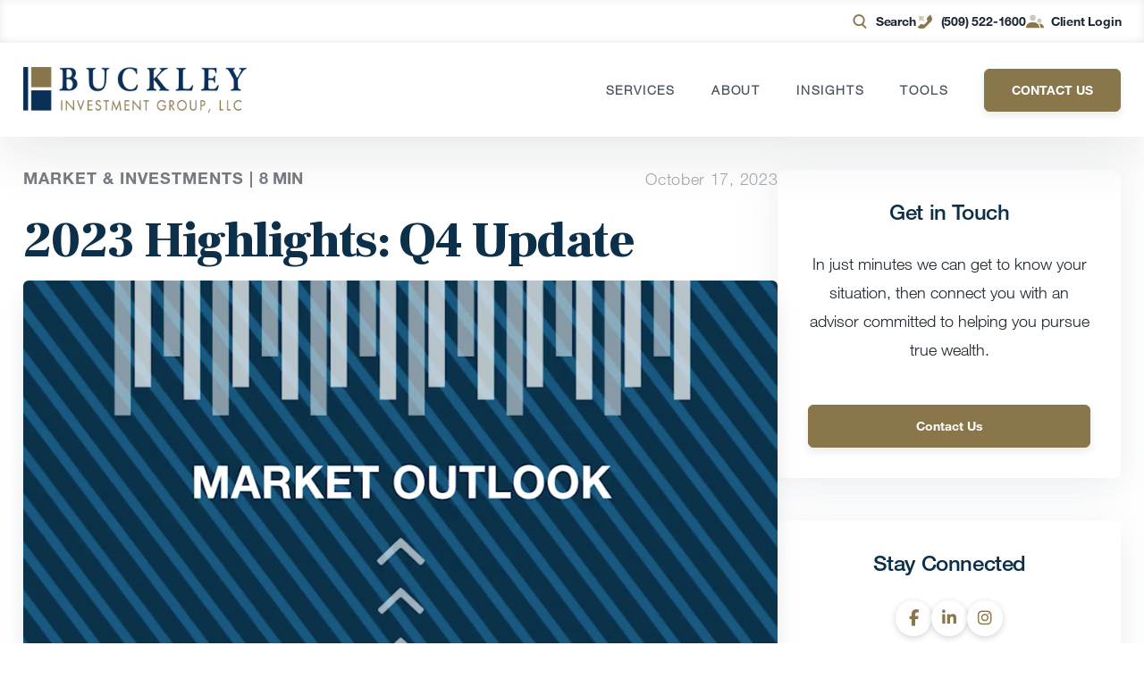

--- FILE ---
content_type: text/css
request_url: https://www.buckleyinvestments.com/wp-content/themes/carsonwp/public/css/site.css?ver=1768329963
body_size: 83582
content:
*,:after,:before{--tw-translate-x:0;--tw-translate-y:0;--tw-rotate:0;--tw-skew-x:0;--tw-skew-y:0;--tw-scale-x:1;--tw-scale-y:1;--tw-transform:translateX(var(--tw-translate-x)) translateY(var(--tw-translate-y)) rotate(var(--tw-rotate)) skewX(var(--tw-skew-x)) skewY(var(--tw-skew-y)) scaleX(var(--tw-scale-x)) scaleY(var(--tw-scale-y));--tw-border-opacity:1;--tw-ring-offset-shadow:0 0 #0000;--tw-ring-shadow:0 0 #0000;--tw-shadow:0 0 #0000;--tw-blur:var(--tw-empty,/*!*/ /*!*/);--tw-brightness:var(--tw-empty,/*!*/ /*!*/);--tw-contrast:var(--tw-empty,/*!*/ /*!*/);--tw-grayscale:var(--tw-empty,/*!*/ /*!*/);--tw-hue-rotate:var(--tw-empty,/*!*/ /*!*/);--tw-invert:var(--tw-empty,/*!*/ /*!*/);--tw-saturate:var(--tw-empty,/*!*/ /*!*/);--tw-sepia:var(--tw-empty,/*!*/ /*!*/);--tw-drop-shadow:var(--tw-empty,/*!*/ /*!*/);--tw-filter:var(--tw-blur) var(--tw-brightness) var(--tw-contrast) var(--tw-grayscale) var(--tw-hue-rotate) var(--tw-invert) var(--tw-saturate) var(--tw-sepia) var(--tw-drop-shadow);border-color:rgba(229,231,235,var(--tw-border-opacity))}.container{width:100%}@media (min-width:640px){.container{max-width:640px}}@media (min-width:768px){.container{max-width:768px}}@media (min-width:1024px){.container{max-width:1024px}}@media (min-width:1280px){.container{max-width:1280px}}@media (min-width:1536px){.container{max-width:1536px}}.visible{visibility:visible}.static{position:static}.absolute{position:absolute}.relative{position:relative}.inset-0{bottom:0;left:0;right:0;top:0}.top-1{top:.25rem}.z-10{z-index:10}.z-20{z-index:20}.col-span-full{grid-column:1/-1}.col-span-1{grid-column:span 1/span 1}.m-0{margin:0}.mx-auto{margin-left:auto;margin-right:auto}.mt-14{margin-top:3.5rem}.mb-8{margin-bottom:2rem}.mt-\[30px\]{margin-top:30px}.ml-3{margin-left:.75rem}.mt-5{margin-top:1.25rem}.mb-3\.5{margin-bottom:.875rem}.mb-3{margin-bottom:.75rem}.ml-2\.5{margin-left:.625rem}.ml-2{margin-left:.5rem}.mt-4{margin-top:1rem}.mb-5{margin-bottom:1.25rem}.mt-3{margin-top:.75rem}.mt-2{margin-top:.5rem}.box-content{box-sizing:content-box}.block{display:block}.\!block{display:block!important}.inline-block{display:inline-block}.inline{display:inline}.flex{display:flex}.inline-flex{display:inline-flex}.table{display:table}.grid{display:grid}.hidden{display:none}.h-5{height:1.25rem}.h-auto{height:auto}.h-6{height:1.5rem}.h-4{height:1rem}.min-h-0{min-height:0}.w-5{width:1.25rem}.w-full{width:100%}.\!w-full{width:100%!important}.w-6{width:1.5rem}.w-4{width:1rem}.min-w-\[264px\]{min-width:264px}.min-w-0{min-width:0}.max-w-sm{max-width:24rem}.max-w-\[200px\]{max-width:200px}.flex-1{flex:1 1 0%}.flex-shrink-0{flex-shrink:0}.transform{transform:var(--tw-transform)}@keyframes spin{to{transform:rotate(1turn)}}.animate-spin{animation:spin 1s linear infinite}.grid-cols-1{grid-template-columns:repeat(1,minmax(0,1fr))}.flex-col{flex-direction:column}.items-start{align-items:flex-start}.items-center{align-items:center}.items-stretch{align-items:stretch}.justify-end{justify-content:flex-end}.justify-center{justify-content:center}.justify-between{justify-content:space-between}.gap-12{gap:3rem}.gap-\[10px\]{gap:10px}.gap-6{gap:1.5rem}.gap-10{gap:2.5rem}.gap-\[25px\]{gap:25px}.gap-5{gap:1.25rem}.space-y-2>:not([hidden])~:not([hidden]){--tw-space-y-reverse:0;margin-bottom:calc(.5rem*var(--tw-space-y-reverse));margin-top:calc(.5rem*(1 - var(--tw-space-y-reverse)))}.space-y-0\.5>:not([hidden])~:not([hidden]){--tw-space-y-reverse:0;margin-bottom:calc(.125rem*var(--tw-space-y-reverse));margin-top:calc(.125rem*(1 - var(--tw-space-y-reverse)))}.space-y-0>:not([hidden])~:not([hidden]){--tw-space-y-reverse:0;margin-bottom:calc(0px*var(--tw-space-y-reverse));margin-top:calc(0px*(1 - var(--tw-space-y-reverse)))}.space-y-5>:not([hidden])~:not([hidden]){--tw-space-y-reverse:0;margin-bottom:calc(1.25rem*var(--tw-space-y-reverse));margin-top:calc(1.25rem*(1 - var(--tw-space-y-reverse)))}.space-x-4>:not([hidden])~:not([hidden]){--tw-space-x-reverse:0;margin-left:calc(1rem*(1 - var(--tw-space-x-reverse)));margin-right:calc(1rem*var(--tw-space-x-reverse))}.overflow-hidden{overflow:hidden}.rounded-lg{border-radius:.5rem}.rounded-md{border-radius:.375rem}.rounded{border-radius:.25rem}.border{border-width:1px}.bg-white{--tw-bg-opacity:1;background-color:rgba(255,255,255,var(--tw-bg-opacity))}.bg-red-50{--tw-bg-opacity:1;background-color:rgba(254,242,242,var(--tw-bg-opacity))}.bg-opacity-25{--tw-bg-opacity:0.25}.p-0{padding:0}.p-4{padding:1rem}.\!px-6{padding-left:1.5rem!important;padding-right:1.5rem!important}.py-5{padding-bottom:1.25rem;padding-top:1.25rem}.pt-\[50px\]{padding-top:50px}.pt-2{padding-top:.5rem}.pt-5{padding-top:1.25rem}.pt-4{padding-top:1rem}.pb-2{padding-bottom:.5rem}.pb-3{padding-bottom:.75rem}.text-left{text-align:left}.text-center{text-align:center}.align-bottom{vertical-align:bottom}.text-sm{font-size:.875rem;line-height:1.25rem}.text-base{font-size:1rem;line-height:1.5rem}.font-bold{font-weight:700}.font-medium{font-weight:500}.text-white{--tw-text-opacity:1;color:rgba(255,255,255,var(--tw-text-opacity))}.text-primary{color:var(--primary)}.text-red-800{--tw-text-opacity:1;color:rgba(153,27,27,var(--tw-text-opacity))}.opacity-25{opacity:.25}.opacity-75{opacity:.75}.shadow-xl{--tw-shadow:0 20px 25px -5px rgba(0,0,0,0.1),0 10px 10px -5px rgba(0,0,0,0.04);box-shadow:var(--tw-ring-offset-shadow,0 0 #0000),var(--tw-ring-shadow,0 0 #0000),var(--tw-shadow)}.transition{transition-duration:.15s;transition-property:background-color,border-color,color,fill,stroke,opacity,box-shadow,transform,filter,-webkit-backdrop-filter;transition-property:background-color,border-color,color,fill,stroke,opacity,box-shadow,transform,filter,backdrop-filter;transition-property:background-color,border-color,color,fill,stroke,opacity,box-shadow,transform,filter,backdrop-filter,-webkit-backdrop-filter;transition-timing-function:cubic-bezier(.4,0,.2,1)}.transition-opacity{transition-duration:.15s;transition-property:opacity;transition-timing-function:cubic-bezier(.4,0,.2,1)}.ease-in{transition-timing-function:cubic-bezier(.4,0,1,1)}@keyframes pulse{0%{box-shadow:0 0 0 0 rgba(204,169,44,.4)}70%{box-shadow:0 0 0 10px rgba(204,169,44,0)}to{box-shadow:0 0 0 0 rgba(204,169,44,0)}}@keyframes bounce{0%,20%,50%,80%,to{transform:translateY(0)}40%{transform:translateY(-15px)}60%{transform:translateY(-5px)}}@font-face{font-family:Helvetica Neue LT W05_25 Ult Lt;src:url(../fonts/418d2e49-6a65-426f-b58c-5f601f8557f1.eot?#iefix);src:url(../fonts/418d2e49-6a65-426f-b58c-5f601f8557f1.eot?#iefix) format("eot"),url(../fonts/ec6281a0-c9c4-4477-a360-156acd53093f.woff2) format("woff2"),url(../fonts/11066b40-10f7-4123-ba58-d9cbf5e89ceb.woff) format("woff"),url(../fonts/cc9b0eb1-551c-4c84-b241-fc7934a0bd1d.ttf) format("truetype")}@font-face{font-family:Helvetica Neue LT Pro\ 100;src:url(../fonts/HelveticaNeueLTPro_normal_normal_100.woff) format("woff"),url(../fontsHelveticaNeueLTPro_normal_normal_100.woff2) format("woff2")}@font-face{font-family:Helvetica Neue LT Pro\ 300;src:url(../fonts/HelveticaNeueLTPro_normal_normal_300.woff) format("woff"),url(../fontsHelveticaNeueLTPro_normal_normal_300.woff2) format("woff2")}@font-face{font-family:Helvetica Neue LT W05_55 Roman;src:url(../fonts/HelveticaNeueLTPro_normal_normal_300.woff) format("woff"),url(../fontsHelveticaNeueLTPro_normal_normal_300.woff2) format("woff2")}@font-face{font-family:Helvetica Neue LT Pro\ 500;src:url(../fonts/HelveticaNeueLTPro_normal_normal_500.woff) format("woff"),url(../fonts/HelveticaNeueLTPro_normal_normal_500.woff2) format("woff2")}@font-face{font-family:Helvetica Neue LT Pro\ 700;src:url(../fonts/HelveticaNeueLTPro_normal_normal_700.woff) format("woff"),url(../fonts/c:Usersmreeves\downloadsHelveticaNeueLTPro_normal_normal_700.woff2) format("woff2")}.ff-100{font-family:Helvetica Neue LT W05_25 Ult Lt,Helvetica,Arial,sans-serif!important}.ff-100,.ff-thin{font-weight:400!important}.ff-thin{font-family:Helvetica Neue LT Pro\ 100,Helvetica,Arial,sans-serif!important}.ff-light{font-family:Helvetica Neue LT Pro\ 300,Helvetica,Arial sans-serif!important}.ff-light,.ff-roman{font-weight:400!important}.ff-roman{font-family:Helvetica Neue LT W05_55 Roman,Helvetica,Arial,sans-serif!important}.ff-medium{font-family:Helvetica Neue LT Pro\ 500,Helvetica,Arial,sans-serif!important;font-weight:400!important}.ff-bold{font-family:Helvetica Neue LT Pro\ 700,Helvetica,Arial,sans-serif!important;font-weight:700!important}.ff-frank{font-family:Frank Ruhl Libre!important}.fa{font-family:var(--fa-style-family,"Font Awesome 6 Free");font-weight:var(--fa-style,900)}.fa,.fa-brands,.fa-classic,.fa-regular,.fa-sharp,.fa-solid,.fab,.far,.fas{-moz-osx-font-smoothing:grayscale;-webkit-font-smoothing:antialiased;text-rendering:auto;display:var(--fa-display,inline-block);font-style:normal;font-variant:normal;line-height:1}.fa-classic,.fa-regular,.fa-solid,.far,.fas{font-family:Font Awesome\ 6 Free}.fa-brands,.fab{font-family:Font Awesome\ 6 Brands}.fa-1x{font-size:1em}.fa-2x{font-size:2em}.fa-3x{font-size:3em}.fa-4x{font-size:4em}.fa-5x{font-size:5em}.fa-6x{font-size:6em}.fa-7x{font-size:7em}.fa-8x{font-size:8em}.fa-9x{font-size:9em}.fa-10x{font-size:10em}.fa-2xs{font-size:.625em;line-height:.1em;vertical-align:.225em}.fa-xs{font-size:.75em;line-height:.08333em;vertical-align:.125em}.fa-sm{font-size:.875em;line-height:.07143em;vertical-align:.05357em}.fa-lg{font-size:1.25em;line-height:.05em;vertical-align:-.075em}.fa-xl{font-size:1.5em;line-height:.04167em;vertical-align:-.125em}.fa-2xl{font-size:2em;line-height:.03125em;vertical-align:-.1875em}.fa-fw{text-align:center;width:1.25em}.fa-ul{list-style-type:none;margin-left:var(--fa-li-margin,2.5em);padding-left:0}.fa-ul>li{position:relative}.fa-li{left:calc(var(--fa-li-width, 2em)*-1);line-height:inherit;position:absolute;text-align:center;width:var(--fa-li-width,2em)}.fa-border{border:var(--fa-border-width,.08em) var(--fa-border-style,solid) var(--fa-border-color,#eee);border-radius:var(--fa-border-radius,.1em);padding:var(--fa-border-padding,.2em .25em .15em)}.fa-pull-left{float:left;margin-right:var(--fa-pull-margin,.3em)}.fa-pull-right{float:right;margin-left:var(--fa-pull-margin,.3em)}.fa-beat{animation-delay:var(--fa-animation-delay,0s);animation-direction:var(--fa-animation-direction,normal);animation-duration:var(--fa-animation-duration,1s);animation-iteration-count:var(--fa-animation-iteration-count,infinite);animation-name:fa-beat;animation-timing-function:var(--fa-animation-timing,ease-in-out)}.fa-bounce{animation-delay:var(--fa-animation-delay,0s);animation-direction:var(--fa-animation-direction,normal);animation-duration:var(--fa-animation-duration,1s);animation-iteration-count:var(--fa-animation-iteration-count,infinite);animation-name:fa-bounce;animation-timing-function:var(--fa-animation-timing,cubic-bezier(.28,.84,.42,1))}.fa-fade{animation-iteration-count:var(--fa-animation-iteration-count,infinite);animation-name:fa-fade;animation-timing-function:var(--fa-animation-timing,cubic-bezier(.4,0,.6,1))}.fa-beat-fade,.fa-fade{animation-delay:var(--fa-animation-delay,0s);animation-direction:var(--fa-animation-direction,normal);animation-duration:var(--fa-animation-duration,1s)}.fa-beat-fade{animation-iteration-count:var(--fa-animation-iteration-count,infinite);animation-name:fa-beat-fade;animation-timing-function:var(--fa-animation-timing,cubic-bezier(.4,0,.6,1))}.fa-flip{animation-delay:var(--fa-animation-delay,0s);animation-direction:var(--fa-animation-direction,normal);animation-duration:var(--fa-animation-duration,1s);animation-iteration-count:var(--fa-animation-iteration-count,infinite);animation-name:fa-flip;animation-timing-function:var(--fa-animation-timing,ease-in-out)}.fa-shake{animation-duration:var(--fa-animation-duration,1s);animation-iteration-count:var(--fa-animation-iteration-count,infinite);animation-name:fa-shake;animation-timing-function:var(--fa-animation-timing,linear)}.fa-shake,.fa-spin{animation-delay:var(--fa-animation-delay,0s);animation-direction:var(--fa-animation-direction,normal)}.fa-spin{animation-duration:var(--fa-animation-duration,2s);animation-iteration-count:var(--fa-animation-iteration-count,infinite);animation-name:fa-spin;animation-timing-function:var(--fa-animation-timing,linear)}.fa-spin-reverse{--fa-animation-direction:reverse}.fa-pulse,.fa-spin-pulse{animation-direction:var(--fa-animation-direction,normal);animation-duration:var(--fa-animation-duration,1s);animation-iteration-count:var(--fa-animation-iteration-count,infinite);animation-name:fa-spin;animation-timing-function:var(--fa-animation-timing,steps(8))}@media (prefers-reduced-motion:reduce){.fa-beat,.fa-beat-fade,.fa-bounce,.fa-fade,.fa-flip,.fa-pulse,.fa-shake,.fa-spin,.fa-spin-pulse{animation-delay:-1ms;animation-duration:1ms;animation-iteration-count:1;transition-delay:0s;transition-duration:0s}}@keyframes fa-beat{0%,90%{transform:scale(1)}45%{transform:scale(var(--fa-beat-scale,1.25))}}@keyframes fa-bounce{0%{transform:scale(1) translateY(0)}10%{transform:scale(var(--fa-bounce-start-scale-x,1.1),var(--fa-bounce-start-scale-y,.9)) translateY(0)}30%{transform:scale(var(--fa-bounce-jump-scale-x,.9),var(--fa-bounce-jump-scale-y,1.1)) translateY(var(--fa-bounce-height,-.5em))}50%{transform:scale(var(--fa-bounce-land-scale-x,1.05),var(--fa-bounce-land-scale-y,.95)) translateY(0)}57%{transform:scale(1) translateY(var(--fa-bounce-rebound,-.125em))}64%{transform:scale(1) translateY(0)}to{transform:scale(1) translateY(0)}}@keyframes fa-fade{50%{opacity:var(--fa-fade-opacity,.4)}}@keyframes fa-beat-fade{0%,to{opacity:var(--fa-beat-fade-opacity,.4);transform:scale(1)}50%{opacity:1;transform:scale(var(--fa-beat-fade-scale,1.125))}}@keyframes fa-flip{50%{transform:rotate3d(var(--fa-flip-x,0),var(--fa-flip-y,1),var(--fa-flip-z,0),var(--fa-flip-angle,-180deg))}}@keyframes fa-shake{0%{transform:rotate(-15deg)}4%{transform:rotate(15deg)}8%,24%{transform:rotate(-18deg)}12%,28%{transform:rotate(18deg)}16%{transform:rotate(-22deg)}20%{transform:rotate(22deg)}32%{transform:rotate(-12deg)}36%{transform:rotate(12deg)}40%,to{transform:rotate(0deg)}}@keyframes fa-spin{0%{transform:rotate(0deg)}to{transform:rotate(1turn)}}.fa-rotate-90{transform:rotate(90deg)}.fa-rotate-180{transform:rotate(180deg)}.fa-rotate-270{transform:rotate(270deg)}.fa-flip-horizontal{transform:scaleX(-1)}.fa-flip-vertical{transform:scaleY(-1)}.fa-flip-both,.fa-flip-horizontal.fa-flip-vertical{transform:scale(-1)}.fa-rotate-by{transform:rotate(var(--fa-rotate-angle,none))}.fa-stack{display:inline-block;height:2em;line-height:2em;position:relative;vertical-align:middle;width:2.5em}.fa-stack-1x,.fa-stack-2x{left:0;position:absolute;text-align:center;width:100%;z-index:var(--fa-stack-z-index,auto)}.fa-stack-1x{line-height:inherit}.fa-stack-2x{font-size:2em}.fa-inverse{color:var(--fa-inverse,#fff)}.fa-0:before{content:"0"}.fa-1:before{content:"1"}.fa-2:before{content:"2"}.fa-3:before{content:"3"}.fa-4:before{content:"4"}.fa-5:before{content:"5"}.fa-6:before{content:"6"}.fa-7:before{content:"7"}.fa-8:before{content:"8"}.fa-9:before{content:"9"}.fa-fill-drip:before{content:"\f576"}.fa-arrows-to-circle:before{content:"\e4bd"}.fa-chevron-circle-right:before,.fa-circle-chevron-right:before{content:"\f138"}.fa-at:before{content:"@"}.fa-trash-alt:before,.fa-trash-can:before{content:"\f2ed"}.fa-text-height:before{content:"\f034"}.fa-user-times:before,.fa-user-xmark:before{content:"\f235"}.fa-stethoscope:before{content:"\f0f1"}.fa-comment-alt:before,.fa-message:before{content:"\f27a"}.fa-info:before{content:"\f129"}.fa-compress-alt:before,.fa-down-left-and-up-right-to-center:before{content:"\f422"}.fa-explosion:before{content:"\e4e9"}.fa-file-alt:before,.fa-file-lines:before,.fa-file-text:before{content:"\f15c"}.fa-wave-square:before{content:"\f83e"}.fa-ring:before{content:"\f70b"}.fa-building-un:before{content:"\e4d9"}.fa-dice-three:before{content:"\f527"}.fa-calendar-alt:before,.fa-calendar-days:before{content:"\f073"}.fa-anchor-circle-check:before{content:"\e4aa"}.fa-building-circle-arrow-right:before{content:"\e4d1"}.fa-volleyball-ball:before,.fa-volleyball:before{content:"\f45f"}.fa-arrows-up-to-line:before{content:"\e4c2"}.fa-sort-desc:before,.fa-sort-down:before{content:"\f0dd"}.fa-circle-minus:before,.fa-minus-circle:before{content:"\f056"}.fa-door-open:before{content:"\f52b"}.fa-right-from-bracket:before,.fa-sign-out-alt:before{content:"\f2f5"}.fa-atom:before{content:"\f5d2"}.fa-soap:before{content:"\e06e"}.fa-heart-music-camera-bolt:before,.fa-icons:before{content:"\f86d"}.fa-microphone-alt-slash:before,.fa-microphone-lines-slash:before{content:"\f539"}.fa-bridge-circle-check:before{content:"\e4c9"}.fa-pump-medical:before{content:"\e06a"}.fa-fingerprint:before{content:"\f577"}.fa-hand-point-right:before{content:"\f0a4"}.fa-magnifying-glass-location:before,.fa-search-location:before{content:"\f689"}.fa-forward-step:before,.fa-step-forward:before{content:"\f051"}.fa-face-smile-beam:before,.fa-smile-beam:before{content:"\f5b8"}.fa-flag-checkered:before{content:"\f11e"}.fa-football-ball:before,.fa-football:before{content:"\f44e"}.fa-school-circle-exclamation:before{content:"\e56c"}.fa-crop:before{content:"\f125"}.fa-angle-double-down:before,.fa-angles-down:before{content:"\f103"}.fa-users-rectangle:before{content:"\e594"}.fa-people-roof:before{content:"\e537"}.fa-people-line:before{content:"\e534"}.fa-beer-mug-empty:before,.fa-beer:before{content:"\f0fc"}.fa-diagram-predecessor:before{content:"\e477"}.fa-arrow-up-long:before,.fa-long-arrow-up:before{content:"\f176"}.fa-burn:before,.fa-fire-flame-simple:before{content:"\f46a"}.fa-male:before,.fa-person:before{content:"\f183"}.fa-laptop:before{content:"\f109"}.fa-file-csv:before{content:"\f6dd"}.fa-menorah:before{content:"\f676"}.fa-truck-plane:before{content:"\e58f"}.fa-record-vinyl:before{content:"\f8d9"}.fa-face-grin-stars:before,.fa-grin-stars:before{content:"\f587"}.fa-bong:before{content:"\f55c"}.fa-pastafarianism:before,.fa-spaghetti-monster-flying:before{content:"\f67b"}.fa-arrow-down-up-across-line:before{content:"\e4af"}.fa-spoon:before,.fa-utensil-spoon:before{content:"\f2e5"}.fa-jar-wheat:before{content:"\e517"}.fa-envelopes-bulk:before,.fa-mail-bulk:before{content:"\f674"}.fa-file-circle-exclamation:before{content:"\e4eb"}.fa-circle-h:before,.fa-hospital-symbol:before{content:"\f47e"}.fa-pager:before{content:"\f815"}.fa-address-book:before,.fa-contact-book:before{content:"\f2b9"}.fa-strikethrough:before{content:"\f0cc"}.fa-k:before{content:"K"}.fa-landmark-flag:before{content:"\e51c"}.fa-pencil-alt:before,.fa-pencil:before{content:"\f303"}.fa-backward:before{content:"\f04a"}.fa-caret-right:before{content:"\f0da"}.fa-comments:before{content:"\f086"}.fa-file-clipboard:before,.fa-paste:before{content:"\f0ea"}.fa-code-pull-request:before{content:"\e13c"}.fa-clipboard-list:before{content:"\f46d"}.fa-truck-loading:before,.fa-truck-ramp-box:before{content:"\f4de"}.fa-user-check:before{content:"\f4fc"}.fa-vial-virus:before{content:"\e597"}.fa-sheet-plastic:before{content:"\e571"}.fa-blog:before{content:"\f781"}.fa-user-ninja:before{content:"\f504"}.fa-person-arrow-up-from-line:before{content:"\e539"}.fa-scroll-torah:before,.fa-torah:before{content:"\f6a0"}.fa-broom-ball:before,.fa-quidditch-broom-ball:before,.fa-quidditch:before{content:"\f458"}.fa-toggle-off:before{content:"\f204"}.fa-archive:before,.fa-box-archive:before{content:"\f187"}.fa-person-drowning:before{content:"\e545"}.fa-arrow-down-9-1:before,.fa-sort-numeric-desc:before,.fa-sort-numeric-down-alt:before{content:"\f886"}.fa-face-grin-tongue-squint:before,.fa-grin-tongue-squint:before{content:"\f58a"}.fa-spray-can:before{content:"\f5bd"}.fa-truck-monster:before{content:"\f63b"}.fa-w:before{content:"W"}.fa-earth-africa:before,.fa-globe-africa:before{content:"\f57c"}.fa-rainbow:before{content:"\f75b"}.fa-circle-notch:before{content:"\f1ce"}.fa-tablet-alt:before,.fa-tablet-screen-button:before{content:"\f3fa"}.fa-paw:before{content:"\f1b0"}.fa-cloud:before{content:"\f0c2"}.fa-trowel-bricks:before{content:"\e58a"}.fa-face-flushed:before,.fa-flushed:before{content:"\f579"}.fa-hospital-user:before{content:"\f80d"}.fa-tent-arrow-left-right:before{content:"\e57f"}.fa-gavel:before,.fa-legal:before{content:"\f0e3"}.fa-binoculars:before{content:"\f1e5"}.fa-microphone-slash:before{content:"\f131"}.fa-box-tissue:before{content:"\e05b"}.fa-motorcycle:before{content:"\f21c"}.fa-bell-concierge:before,.fa-concierge-bell:before{content:"\f562"}.fa-pen-ruler:before,.fa-pencil-ruler:before{content:"\f5ae"}.fa-people-arrows-left-right:before,.fa-people-arrows:before{content:"\e068"}.fa-mars-and-venus-burst:before{content:"\e523"}.fa-caret-square-right:before,.fa-square-caret-right:before{content:"\f152"}.fa-cut:before,.fa-scissors:before{content:"\f0c4"}.fa-sun-plant-wilt:before{content:"\e57a"}.fa-toilets-portable:before{content:"\e584"}.fa-hockey-puck:before{content:"\f453"}.fa-table:before{content:"\f0ce"}.fa-magnifying-glass-arrow-right:before{content:"\e521"}.fa-digital-tachograph:before,.fa-tachograph-digital:before{content:"\f566"}.fa-users-slash:before{content:"\e073"}.fa-clover:before{content:"\e139"}.fa-mail-reply:before,.fa-reply:before{content:"\f3e5"}.fa-star-and-crescent:before{content:"\f699"}.fa-house-fire:before{content:"\e50c"}.fa-minus-square:before,.fa-square-minus:before{content:"\f146"}.fa-helicopter:before{content:"\f533"}.fa-compass:before{content:"\f14e"}.fa-caret-square-down:before,.fa-square-caret-down:before{content:"\f150"}.fa-file-circle-question:before{content:"\e4ef"}.fa-laptop-code:before{content:"\f5fc"}.fa-swatchbook:before{content:"\f5c3"}.fa-prescription-bottle:before{content:"\f485"}.fa-bars:before,.fa-navicon:before{content:"\f0c9"}.fa-people-group:before{content:"\e533"}.fa-hourglass-3:before,.fa-hourglass-end:before{content:"\f253"}.fa-heart-broken:before,.fa-heart-crack:before{content:"\f7a9"}.fa-external-link-square-alt:before,.fa-square-up-right:before{content:"\f360"}.fa-face-kiss-beam:before,.fa-kiss-beam:before{content:"\f597"}.fa-film:before{content:"\f008"}.fa-ruler-horizontal:before{content:"\f547"}.fa-people-robbery:before{content:"\e536"}.fa-lightbulb:before{content:"\f0eb"}.fa-caret-left:before{content:"\f0d9"}.fa-circle-exclamation:before,.fa-exclamation-circle:before{content:"\f06a"}.fa-school-circle-xmark:before{content:"\e56d"}.fa-arrow-right-from-bracket:before,.fa-sign-out:before{content:"\f08b"}.fa-chevron-circle-down:before,.fa-circle-chevron-down:before{content:"\f13a"}.fa-unlock-alt:before,.fa-unlock-keyhole:before{content:"\f13e"}.fa-cloud-showers-heavy:before{content:"\f740"}.fa-headphones-alt:before,.fa-headphones-simple:before{content:"\f58f"}.fa-sitemap:before{content:"\f0e8"}.fa-circle-dollar-to-slot:before,.fa-donate:before{content:"\f4b9"}.fa-memory:before{content:"\f538"}.fa-road-spikes:before{content:"\e568"}.fa-fire-burner:before{content:"\e4f1"}.fa-flag:before{content:"\f024"}.fa-hanukiah:before{content:"\f6e6"}.fa-feather:before{content:"\f52d"}.fa-volume-down:before,.fa-volume-low:before{content:"\f027"}.fa-comment-slash:before{content:"\f4b3"}.fa-cloud-sun-rain:before{content:"\f743"}.fa-compress:before{content:"\f066"}.fa-wheat-alt:before,.fa-wheat-awn:before{content:"\e2cd"}.fa-ankh:before{content:"\f644"}.fa-hands-holding-child:before{content:"\e4fa"}.fa-asterisk:before{content:"*"}.fa-check-square:before,.fa-square-check:before{content:"\f14a"}.fa-peseta-sign:before{content:"\e221"}.fa-header:before,.fa-heading:before{content:"\f1dc"}.fa-ghost:before{content:"\f6e2"}.fa-list-squares:before,.fa-list:before{content:"\f03a"}.fa-phone-square-alt:before,.fa-square-phone-flip:before{content:"\f87b"}.fa-cart-plus:before{content:"\f217"}.fa-gamepad:before{content:"\f11b"}.fa-circle-dot:before,.fa-dot-circle:before{content:"\f192"}.fa-dizzy:before,.fa-face-dizzy:before{content:"\f567"}.fa-egg:before{content:"\f7fb"}.fa-house-medical-circle-xmark:before{content:"\e513"}.fa-campground:before{content:"\f6bb"}.fa-folder-plus:before{content:"\f65e"}.fa-futbol-ball:before,.fa-futbol:before,.fa-soccer-ball:before{content:"\f1e3"}.fa-paint-brush:before,.fa-paintbrush:before{content:"\f1fc"}.fa-lock:before{content:"\f023"}.fa-gas-pump:before{content:"\f52f"}.fa-hot-tub-person:before,.fa-hot-tub:before{content:"\f593"}.fa-map-location:before,.fa-map-marked:before{content:"\f59f"}.fa-house-flood-water:before{content:"\e50e"}.fa-tree:before{content:"\f1bb"}.fa-bridge-lock:before{content:"\e4cc"}.fa-sack-dollar:before{content:"\f81d"}.fa-edit:before,.fa-pen-to-square:before{content:"\f044"}.fa-car-side:before{content:"\f5e4"}.fa-share-alt:before,.fa-share-nodes:before{content:"\f1e0"}.fa-heart-circle-minus:before{content:"\e4ff"}.fa-hourglass-2:before,.fa-hourglass-half:before{content:"\f252"}.fa-microscope:before{content:"\f610"}.fa-sink:before{content:"\e06d"}.fa-bag-shopping:before,.fa-shopping-bag:before{content:"\f290"}.fa-arrow-down-z-a:before,.fa-sort-alpha-desc:before,.fa-sort-alpha-down-alt:before{content:"\f881"}.fa-mitten:before{content:"\f7b5"}.fa-person-rays:before{content:"\e54d"}.fa-users:before{content:"\f0c0"}.fa-eye-slash:before{content:"\f070"}.fa-flask-vial:before{content:"\e4f3"}.fa-hand-paper:before,.fa-hand:before{content:"\f256"}.fa-om:before{content:"\f679"}.fa-worm:before{content:"\e599"}.fa-house-circle-xmark:before{content:"\e50b"}.fa-plug:before{content:"\f1e6"}.fa-chevron-up:before{content:"\f077"}.fa-hand-spock:before{content:"\f259"}.fa-stopwatch:before{content:"\f2f2"}.fa-face-kiss:before,.fa-kiss:before{content:"\f596"}.fa-bridge-circle-xmark:before{content:"\e4cb"}.fa-face-grin-tongue:before,.fa-grin-tongue:before{content:"\f589"}.fa-chess-bishop:before{content:"\f43a"}.fa-face-grin-wink:before,.fa-grin-wink:before{content:"\f58c"}.fa-deaf:before,.fa-deafness:before,.fa-ear-deaf:before,.fa-hard-of-hearing:before{content:"\f2a4"}.fa-road-circle-check:before{content:"\e564"}.fa-dice-five:before{content:"\f523"}.fa-rss-square:before,.fa-square-rss:before{content:"\f143"}.fa-land-mine-on:before{content:"\e51b"}.fa-i-cursor:before{content:"\f246"}.fa-stamp:before{content:"\f5bf"}.fa-stairs:before{content:"\e289"}.fa-i:before{content:"I"}.fa-hryvnia-sign:before,.fa-hryvnia:before{content:"\f6f2"}.fa-pills:before{content:"\f484"}.fa-face-grin-wide:before,.fa-grin-alt:before{content:"\f581"}.fa-tooth:before{content:"\f5c9"}.fa-v:before{content:"V"}.fa-bangladeshi-taka-sign:before{content:"\e2e6"}.fa-bicycle:before{content:"\f206"}.fa-rod-asclepius:before,.fa-rod-snake:before,.fa-staff-aesculapius:before,.fa-staff-snake:before{content:"\e579"}.fa-head-side-cough-slash:before{content:"\e062"}.fa-ambulance:before,.fa-truck-medical:before{content:"\f0f9"}.fa-wheat-awn-circle-exclamation:before{content:"\e598"}.fa-snowman:before{content:"\f7d0"}.fa-mortar-pestle:before{content:"\f5a7"}.fa-road-barrier:before{content:"\e562"}.fa-school:before{content:"\f549"}.fa-igloo:before{content:"\f7ae"}.fa-joint:before{content:"\f595"}.fa-angle-right:before{content:"\f105"}.fa-horse:before{content:"\f6f0"}.fa-q:before{content:"Q"}.fa-g:before{content:"G"}.fa-notes-medical:before{content:"\f481"}.fa-temperature-2:before,.fa-temperature-half:before,.fa-thermometer-2:before,.fa-thermometer-half:before{content:"\f2c9"}.fa-dong-sign:before{content:"\e169"}.fa-capsules:before{content:"\f46b"}.fa-poo-bolt:before,.fa-poo-storm:before{content:"\f75a"}.fa-face-frown-open:before,.fa-frown-open:before{content:"\f57a"}.fa-hand-point-up:before{content:"\f0a6"}.fa-money-bill:before{content:"\f0d6"}.fa-bookmark:before{content:"\f02e"}.fa-align-justify:before{content:"\f039"}.fa-umbrella-beach:before{content:"\f5ca"}.fa-helmet-un:before{content:"\e503"}.fa-bullseye:before{content:"\f140"}.fa-bacon:before{content:"\f7e5"}.fa-hand-point-down:before{content:"\f0a7"}.fa-arrow-up-from-bracket:before{content:"\e09a"}.fa-folder-blank:before,.fa-folder:before{content:"\f07b"}.fa-file-medical-alt:before,.fa-file-waveform:before{content:"\f478"}.fa-radiation:before{content:"\f7b9"}.fa-chart-simple:before{content:"\e473"}.fa-mars-stroke:before{content:"\f229"}.fa-vial:before{content:"\f492"}.fa-dashboard:before,.fa-gauge-med:before,.fa-gauge:before,.fa-tachometer-alt-average:before{content:"\f624"}.fa-magic-wand-sparkles:before,.fa-wand-magic-sparkles:before{content:"\e2ca"}.fa-e:before{content:"E"}.fa-pen-alt:before,.fa-pen-clip:before{content:"\f305"}.fa-bridge-circle-exclamation:before{content:"\e4ca"}.fa-user:before{content:"\f007"}.fa-school-circle-check:before{content:"\e56b"}.fa-dumpster:before{content:"\f793"}.fa-shuttle-van:before,.fa-van-shuttle:before{content:"\f5b6"}.fa-building-user:before{content:"\e4da"}.fa-caret-square-left:before,.fa-square-caret-left:before{content:"\f191"}.fa-highlighter:before{content:"\f591"}.fa-key:before{content:"\f084"}.fa-bullhorn:before{content:"\f0a1"}.fa-globe:before{content:"\f0ac"}.fa-synagogue:before{content:"\f69b"}.fa-person-half-dress:before{content:"\e548"}.fa-road-bridge:before{content:"\e563"}.fa-location-arrow:before{content:"\f124"}.fa-c:before{content:"C"}.fa-tablet-button:before{content:"\f10a"}.fa-building-lock:before{content:"\e4d6"}.fa-pizza-slice:before{content:"\f818"}.fa-money-bill-wave:before{content:"\f53a"}.fa-area-chart:before,.fa-chart-area:before{content:"\f1fe"}.fa-house-flag:before{content:"\e50d"}.fa-person-circle-minus:before{content:"\e540"}.fa-ban:before,.fa-cancel:before{content:"\f05e"}.fa-camera-rotate:before{content:"\e0d8"}.fa-air-freshener:before,.fa-spray-can-sparkles:before{content:"\f5d0"}.fa-star:before{content:"\f005"}.fa-repeat:before{content:"\f363"}.fa-cross:before{content:"\f654"}.fa-box:before{content:"\f466"}.fa-venus-mars:before{content:"\f228"}.fa-arrow-pointer:before,.fa-mouse-pointer:before{content:"\f245"}.fa-expand-arrows-alt:before,.fa-maximize:before{content:"\f31e"}.fa-charging-station:before{content:"\f5e7"}.fa-shapes:before,.fa-triangle-circle-square:before{content:"\f61f"}.fa-random:before,.fa-shuffle:before{content:"\f074"}.fa-person-running:before,.fa-running:before{content:"\f70c"}.fa-mobile-retro:before{content:"\e527"}.fa-grip-lines-vertical:before{content:"\f7a5"}.fa-spider:before{content:"\f717"}.fa-hands-bound:before{content:"\e4f9"}.fa-file-invoice-dollar:before{content:"\f571"}.fa-plane-circle-exclamation:before{content:"\e556"}.fa-x-ray:before{content:"\f497"}.fa-spell-check:before{content:"\f891"}.fa-slash:before{content:"\f715"}.fa-computer-mouse:before,.fa-mouse:before{content:"\f8cc"}.fa-arrow-right-to-bracket:before,.fa-sign-in:before{content:"\f090"}.fa-shop-slash:before,.fa-store-alt-slash:before{content:"\e070"}.fa-server:before{content:"\f233"}.fa-virus-covid-slash:before{content:"\e4a9"}.fa-shop-lock:before{content:"\e4a5"}.fa-hourglass-1:before,.fa-hourglass-start:before{content:"\f251"}.fa-blender-phone:before{content:"\f6b6"}.fa-building-wheat:before{content:"\e4db"}.fa-person-breastfeeding:before{content:"\e53a"}.fa-right-to-bracket:before,.fa-sign-in-alt:before{content:"\f2f6"}.fa-venus:before{content:"\f221"}.fa-passport:before{content:"\f5ab"}.fa-heart-pulse:before,.fa-heartbeat:before{content:"\f21e"}.fa-people-carry-box:before,.fa-people-carry:before{content:"\f4ce"}.fa-temperature-high:before{content:"\f769"}.fa-microchip:before{content:"\f2db"}.fa-crown:before{content:"\f521"}.fa-weight-hanging:before{content:"\f5cd"}.fa-xmarks-lines:before{content:"\e59a"}.fa-file-prescription:before{content:"\f572"}.fa-weight-scale:before,.fa-weight:before{content:"\f496"}.fa-user-friends:before,.fa-user-group:before{content:"\f500"}.fa-arrow-up-a-z:before,.fa-sort-alpha-up:before{content:"\f15e"}.fa-chess-knight:before{content:"\f441"}.fa-face-laugh-squint:before,.fa-laugh-squint:before{content:"\f59b"}.fa-wheelchair:before{content:"\f193"}.fa-arrow-circle-up:before,.fa-circle-arrow-up:before{content:"\f0aa"}.fa-toggle-on:before{content:"\f205"}.fa-person-walking:before,.fa-walking:before{content:"\f554"}.fa-l:before{content:"L"}.fa-fire:before{content:"\f06d"}.fa-bed-pulse:before,.fa-procedures:before{content:"\f487"}.fa-shuttle-space:before,.fa-space-shuttle:before{content:"\f197"}.fa-face-laugh:before,.fa-laugh:before{content:"\f599"}.fa-folder-open:before{content:"\f07c"}.fa-heart-circle-plus:before{content:"\e500"}.fa-code-fork:before{content:"\e13b"}.fa-city:before{content:"\f64f"}.fa-microphone-alt:before,.fa-microphone-lines:before{content:"\f3c9"}.fa-pepper-hot:before{content:"\f816"}.fa-unlock:before{content:"\f09c"}.fa-colon-sign:before{content:"\e140"}.fa-headset:before{content:"\f590"}.fa-store-slash:before{content:"\e071"}.fa-road-circle-xmark:before{content:"\e566"}.fa-user-minus:before{content:"\f503"}.fa-mars-stroke-up:before,.fa-mars-stroke-v:before{content:"\f22a"}.fa-champagne-glasses:before,.fa-glass-cheers:before{content:"\f79f"}.fa-clipboard:before{content:"\f328"}.fa-house-circle-exclamation:before{content:"\e50a"}.fa-file-arrow-up:before,.fa-file-upload:before{content:"\f574"}.fa-wifi-3:before,.fa-wifi-strong:before,.fa-wifi:before{content:"\f1eb"}.fa-bath:before,.fa-bathtub:before{content:"\f2cd"}.fa-underline:before{content:"\f0cd"}.fa-user-edit:before,.fa-user-pen:before{content:"\f4ff"}.fa-signature:before{content:"\f5b7"}.fa-stroopwafel:before{content:"\f551"}.fa-bold:before{content:"\f032"}.fa-anchor-lock:before{content:"\e4ad"}.fa-building-ngo:before{content:"\e4d7"}.fa-manat-sign:before{content:"\e1d5"}.fa-not-equal:before{content:"\f53e"}.fa-border-style:before,.fa-border-top-left:before{content:"\f853"}.fa-map-location-dot:before,.fa-map-marked-alt:before{content:"\f5a0"}.fa-jedi:before{content:"\f669"}.fa-poll:before,.fa-square-poll-vertical:before{content:"\f681"}.fa-mug-hot:before{content:"\f7b6"}.fa-battery-car:before,.fa-car-battery:before{content:"\f5df"}.fa-gift:before{content:"\f06b"}.fa-dice-two:before{content:"\f528"}.fa-chess-queen:before{content:"\f445"}.fa-glasses:before{content:"\f530"}.fa-chess-board:before{content:"\f43c"}.fa-building-circle-check:before{content:"\e4d2"}.fa-person-chalkboard:before{content:"\e53d"}.fa-mars-stroke-h:before,.fa-mars-stroke-right:before{content:"\f22b"}.fa-hand-back-fist:before,.fa-hand-rock:before{content:"\f255"}.fa-caret-square-up:before,.fa-square-caret-up:before{content:"\f151"}.fa-cloud-showers-water:before{content:"\e4e4"}.fa-bar-chart:before,.fa-chart-bar:before{content:"\f080"}.fa-hands-bubbles:before,.fa-hands-wash:before{content:"\e05e"}.fa-less-than-equal:before{content:"\f537"}.fa-train:before{content:"\f238"}.fa-eye-low-vision:before,.fa-low-vision:before{content:"\f2a8"}.fa-crow:before{content:"\f520"}.fa-sailboat:before{content:"\e445"}.fa-window-restore:before{content:"\f2d2"}.fa-plus-square:before,.fa-square-plus:before{content:"\f0fe"}.fa-torii-gate:before{content:"\f6a1"}.fa-frog:before{content:"\f52e"}.fa-bucket:before{content:"\e4cf"}.fa-image:before{content:"\f03e"}.fa-microphone:before{content:"\f130"}.fa-cow:before{content:"\f6c8"}.fa-caret-up:before{content:"\f0d8"}.fa-screwdriver:before{content:"\f54a"}.fa-folder-closed:before{content:"\e185"}.fa-house-tsunami:before{content:"\e515"}.fa-square-nfi:before{content:"\e576"}.fa-arrow-up-from-ground-water:before{content:"\e4b5"}.fa-glass-martini-alt:before,.fa-martini-glass:before{content:"\f57b"}.fa-rotate-back:before,.fa-rotate-backward:before,.fa-rotate-left:before,.fa-undo-alt:before{content:"\f2ea"}.fa-columns:before,.fa-table-columns:before{content:"\f0db"}.fa-lemon:before{content:"\f094"}.fa-head-side-mask:before{content:"\e063"}.fa-handshake:before{content:"\f2b5"}.fa-gem:before{content:"\f3a5"}.fa-dolly-box:before,.fa-dolly:before{content:"\f472"}.fa-smoking:before{content:"\f48d"}.fa-compress-arrows-alt:before,.fa-minimize:before{content:"\f78c"}.fa-monument:before{content:"\f5a6"}.fa-snowplow:before{content:"\f7d2"}.fa-angle-double-right:before,.fa-angles-right:before{content:"\f101"}.fa-cannabis:before{content:"\f55f"}.fa-circle-play:before,.fa-play-circle:before{content:"\f144"}.fa-tablets:before{content:"\f490"}.fa-ethernet:before{content:"\f796"}.fa-eur:before,.fa-euro-sign:before,.fa-euro:before{content:"\f153"}.fa-chair:before{content:"\f6c0"}.fa-check-circle:before,.fa-circle-check:before{content:"\f058"}.fa-circle-stop:before,.fa-stop-circle:before{content:"\f28d"}.fa-compass-drafting:before,.fa-drafting-compass:before{content:"\f568"}.fa-plate-wheat:before{content:"\e55a"}.fa-icicles:before{content:"\f7ad"}.fa-person-shelter:before{content:"\e54f"}.fa-neuter:before{content:"\f22c"}.fa-id-badge:before{content:"\f2c1"}.fa-marker:before{content:"\f5a1"}.fa-face-laugh-beam:before,.fa-laugh-beam:before{content:"\f59a"}.fa-helicopter-symbol:before{content:"\e502"}.fa-universal-access:before{content:"\f29a"}.fa-chevron-circle-up:before,.fa-circle-chevron-up:before{content:"\f139"}.fa-lari-sign:before{content:"\e1c8"}.fa-volcano:before{content:"\f770"}.fa-person-walking-dashed-line-arrow-right:before{content:"\e553"}.fa-gbp:before,.fa-pound-sign:before,.fa-sterling-sign:before{content:"\f154"}.fa-viruses:before{content:"\e076"}.fa-square-person-confined:before{content:"\e577"}.fa-user-tie:before{content:"\f508"}.fa-arrow-down-long:before,.fa-long-arrow-down:before{content:"\f175"}.fa-tent-arrow-down-to-line:before{content:"\e57e"}.fa-certificate:before{content:"\f0a3"}.fa-mail-reply-all:before,.fa-reply-all:before{content:"\f122"}.fa-suitcase:before{content:"\f0f2"}.fa-person-skating:before,.fa-skating:before{content:"\f7c5"}.fa-filter-circle-dollar:before,.fa-funnel-dollar:before{content:"\f662"}.fa-camera-retro:before{content:"\f083"}.fa-arrow-circle-down:before,.fa-circle-arrow-down:before{content:"\f0ab"}.fa-arrow-right-to-file:before,.fa-file-import:before{content:"\f56f"}.fa-external-link-square:before,.fa-square-arrow-up-right:before{content:"\f14c"}.fa-box-open:before{content:"\f49e"}.fa-scroll:before{content:"\f70e"}.fa-spa:before{content:"\f5bb"}.fa-location-pin-lock:before{content:"\e51f"}.fa-pause:before{content:"\f04c"}.fa-hill-avalanche:before{content:"\e507"}.fa-temperature-0:before,.fa-temperature-empty:before,.fa-thermometer-0:before,.fa-thermometer-empty:before{content:"\f2cb"}.fa-bomb:before{content:"\f1e2"}.fa-registered:before{content:"\f25d"}.fa-address-card:before,.fa-contact-card:before,.fa-vcard:before{content:"\f2bb"}.fa-balance-scale-right:before,.fa-scale-unbalanced-flip:before{content:"\f516"}.fa-subscript:before{content:"\f12c"}.fa-diamond-turn-right:before,.fa-directions:before{content:"\f5eb"}.fa-burst:before{content:"\e4dc"}.fa-house-laptop:before,.fa-laptop-house:before{content:"\e066"}.fa-face-tired:before,.fa-tired:before{content:"\f5c8"}.fa-money-bills:before{content:"\e1f3"}.fa-smog:before{content:"\f75f"}.fa-crutch:before{content:"\f7f7"}.fa-cloud-arrow-up:before,.fa-cloud-upload-alt:before,.fa-cloud-upload:before{content:"\f0ee"}.fa-palette:before{content:"\f53f"}.fa-arrows-turn-right:before{content:"\e4c0"}.fa-vest:before{content:"\e085"}.fa-ferry:before{content:"\e4ea"}.fa-arrows-down-to-people:before{content:"\e4b9"}.fa-seedling:before,.fa-sprout:before{content:"\f4d8"}.fa-arrows-alt-h:before,.fa-left-right:before{content:"\f337"}.fa-boxes-packing:before{content:"\e4c7"}.fa-arrow-circle-left:before,.fa-circle-arrow-left:before{content:"\f0a8"}.fa-group-arrows-rotate:before{content:"\e4f6"}.fa-bowl-food:before{content:"\e4c6"}.fa-candy-cane:before{content:"\f786"}.fa-arrow-down-wide-short:before,.fa-sort-amount-asc:before,.fa-sort-amount-down:before{content:"\f160"}.fa-cloud-bolt:before,.fa-thunderstorm:before{content:"\f76c"}.fa-remove-format:before,.fa-text-slash:before{content:"\f87d"}.fa-face-smile-wink:before,.fa-smile-wink:before{content:"\f4da"}.fa-file-word:before{content:"\f1c2"}.fa-file-powerpoint:before{content:"\f1c4"}.fa-arrows-h:before,.fa-arrows-left-right:before{content:"\f07e"}.fa-house-lock:before{content:"\e510"}.fa-cloud-arrow-down:before,.fa-cloud-download-alt:before,.fa-cloud-download:before{content:"\f0ed"}.fa-children:before{content:"\e4e1"}.fa-blackboard:before,.fa-chalkboard:before{content:"\f51b"}.fa-user-alt-slash:before,.fa-user-large-slash:before{content:"\f4fa"}.fa-envelope-open:before{content:"\f2b6"}.fa-handshake-alt-slash:before,.fa-handshake-simple-slash:before{content:"\e05f"}.fa-mattress-pillow:before{content:"\e525"}.fa-guarani-sign:before{content:"\e19a"}.fa-arrows-rotate:before,.fa-refresh:before,.fa-sync:before{content:"\f021"}.fa-fire-extinguisher:before{content:"\f134"}.fa-cruzeiro-sign:before{content:"\e152"}.fa-greater-than-equal:before{content:"\f532"}.fa-shield-alt:before,.fa-shield-halved:before{content:"\f3ed"}.fa-atlas:before,.fa-book-atlas:before{content:"\f558"}.fa-virus:before{content:"\e074"}.fa-envelope-circle-check:before{content:"\e4e8"}.fa-layer-group:before{content:"\f5fd"}.fa-arrows-to-dot:before{content:"\e4be"}.fa-archway:before{content:"\f557"}.fa-heart-circle-check:before{content:"\e4fd"}.fa-house-chimney-crack:before,.fa-house-damage:before{content:"\f6f1"}.fa-file-archive:before,.fa-file-zipper:before{content:"\f1c6"}.fa-square:before{content:"\f0c8"}.fa-glass-martini:before,.fa-martini-glass-empty:before{content:"\f000"}.fa-couch:before{content:"\f4b8"}.fa-cedi-sign:before{content:"\e0df"}.fa-italic:before{content:"\f033"}.fa-church:before{content:"\f51d"}.fa-comments-dollar:before{content:"\f653"}.fa-democrat:before{content:"\f747"}.fa-z:before{content:"Z"}.fa-person-skiing:before,.fa-skiing:before{content:"\f7c9"}.fa-road-lock:before{content:"\e567"}.fa-a:before{content:"A"}.fa-temperature-arrow-down:before,.fa-temperature-down:before{content:"\e03f"}.fa-feather-alt:before,.fa-feather-pointed:before{content:"\f56b"}.fa-p:before{content:"P"}.fa-snowflake:before{content:"\f2dc"}.fa-newspaper:before{content:"\f1ea"}.fa-ad:before,.fa-rectangle-ad:before{content:"\f641"}.fa-arrow-circle-right:before,.fa-circle-arrow-right:before{content:"\f0a9"}.fa-filter-circle-xmark:before{content:"\e17b"}.fa-locust:before{content:"\e520"}.fa-sort:before,.fa-unsorted:before{content:"\f0dc"}.fa-list-1-2:before,.fa-list-numeric:before,.fa-list-ol:before{content:"\f0cb"}.fa-person-dress-burst:before{content:"\e544"}.fa-money-check-alt:before,.fa-money-check-dollar:before{content:"\f53d"}.fa-vector-square:before{content:"\f5cb"}.fa-bread-slice:before{content:"\f7ec"}.fa-language:before{content:"\f1ab"}.fa-face-kiss-wink-heart:before,.fa-kiss-wink-heart:before{content:"\f598"}.fa-filter:before{content:"\f0b0"}.fa-question:before{content:"?"}.fa-file-signature:before{content:"\f573"}.fa-arrows-alt:before,.fa-up-down-left-right:before{content:"\f0b2"}.fa-house-chimney-user:before{content:"\e065"}.fa-hand-holding-heart:before{content:"\f4be"}.fa-puzzle-piece:before{content:"\f12e"}.fa-money-check:before{content:"\f53c"}.fa-star-half-alt:before,.fa-star-half-stroke:before{content:"\f5c0"}.fa-code:before{content:"\f121"}.fa-glass-whiskey:before,.fa-whiskey-glass:before{content:"\f7a0"}.fa-building-circle-exclamation:before{content:"\e4d3"}.fa-magnifying-glass-chart:before{content:"\e522"}.fa-arrow-up-right-from-square:before,.fa-external-link:before{content:"\f08e"}.fa-cubes-stacked:before{content:"\e4e6"}.fa-krw:before,.fa-won-sign:before,.fa-won:before{content:"\f159"}.fa-virus-covid:before{content:"\e4a8"}.fa-austral-sign:before{content:"\e0a9"}.fa-f:before{content:"F"}.fa-leaf:before{content:"\f06c"}.fa-road:before{content:"\f018"}.fa-cab:before,.fa-taxi:before{content:"\f1ba"}.fa-person-circle-plus:before{content:"\e541"}.fa-chart-pie:before,.fa-pie-chart:before{content:"\f200"}.fa-bolt-lightning:before{content:"\e0b7"}.fa-sack-xmark:before{content:"\e56a"}.fa-file-excel:before{content:"\f1c3"}.fa-file-contract:before{content:"\f56c"}.fa-fish-fins:before{content:"\e4f2"}.fa-building-flag:before{content:"\e4d5"}.fa-face-grin-beam:before,.fa-grin-beam:before{content:"\f582"}.fa-object-ungroup:before{content:"\f248"}.fa-poop:before{content:"\f619"}.fa-location-pin:before,.fa-map-marker:before{content:"\f041"}.fa-kaaba:before{content:"\f66b"}.fa-toilet-paper:before{content:"\f71e"}.fa-hard-hat:before,.fa-hat-hard:before,.fa-helmet-safety:before{content:"\f807"}.fa-eject:before{content:"\f052"}.fa-arrow-alt-circle-right:before,.fa-circle-right:before{content:"\f35a"}.fa-plane-circle-check:before{content:"\e555"}.fa-face-rolling-eyes:before,.fa-meh-rolling-eyes:before{content:"\f5a5"}.fa-object-group:before{content:"\f247"}.fa-chart-line:before,.fa-line-chart:before{content:"\f201"}.fa-mask-ventilator:before{content:"\e524"}.fa-arrow-right:before{content:"\f061"}.fa-map-signs:before,.fa-signs-post:before{content:"\f277"}.fa-cash-register:before{content:"\f788"}.fa-person-circle-question:before{content:"\e542"}.fa-h:before{content:"H"}.fa-tarp:before{content:"\e57b"}.fa-screwdriver-wrench:before,.fa-tools:before{content:"\f7d9"}.fa-arrows-to-eye:before{content:"\e4bf"}.fa-plug-circle-bolt:before{content:"\e55b"}.fa-heart:before{content:"\f004"}.fa-mars-and-venus:before{content:"\f224"}.fa-home-user:before,.fa-house-user:before{content:"\e1b0"}.fa-dumpster-fire:before{content:"\f794"}.fa-house-crack:before{content:"\e3b1"}.fa-cocktail:before,.fa-martini-glass-citrus:before{content:"\f561"}.fa-face-surprise:before,.fa-surprise:before{content:"\f5c2"}.fa-bottle-water:before{content:"\e4c5"}.fa-circle-pause:before,.fa-pause-circle:before{content:"\f28b"}.fa-toilet-paper-slash:before{content:"\e072"}.fa-apple-alt:before,.fa-apple-whole:before{content:"\f5d1"}.fa-kitchen-set:before{content:"\e51a"}.fa-r:before{content:"R"}.fa-temperature-1:before,.fa-temperature-quarter:before,.fa-thermometer-1:before,.fa-thermometer-quarter:before{content:"\f2ca"}.fa-cube:before{content:"\f1b2"}.fa-bitcoin-sign:before{content:"\e0b4"}.fa-shield-dog:before{content:"\e573"}.fa-solar-panel:before{content:"\f5ba"}.fa-lock-open:before{content:"\f3c1"}.fa-elevator:before{content:"\e16d"}.fa-money-bill-transfer:before{content:"\e528"}.fa-money-bill-trend-up:before{content:"\e529"}.fa-house-flood-water-circle-arrow-right:before{content:"\e50f"}.fa-poll-h:before,.fa-square-poll-horizontal:before{content:"\f682"}.fa-circle:before{content:"\f111"}.fa-backward-fast:before,.fa-fast-backward:before{content:"\f049"}.fa-recycle:before{content:"\f1b8"}.fa-user-astronaut:before{content:"\f4fb"}.fa-plane-slash:before{content:"\e069"}.fa-trademark:before{content:"\f25c"}.fa-basketball-ball:before,.fa-basketball:before{content:"\f434"}.fa-satellite-dish:before{content:"\f7c0"}.fa-arrow-alt-circle-up:before,.fa-circle-up:before{content:"\f35b"}.fa-mobile-alt:before,.fa-mobile-screen-button:before{content:"\f3cd"}.fa-volume-high:before,.fa-volume-up:before{content:"\f028"}.fa-users-rays:before{content:"\e593"}.fa-wallet:before{content:"\f555"}.fa-clipboard-check:before{content:"\f46c"}.fa-file-audio:before{content:"\f1c7"}.fa-burger:before,.fa-hamburger:before{content:"\f805"}.fa-wrench:before{content:"\f0ad"}.fa-bugs:before{content:"\e4d0"}.fa-rupee-sign:before,.fa-rupee:before{content:"\f156"}.fa-file-image:before{content:"\f1c5"}.fa-circle-question:before,.fa-question-circle:before{content:"\f059"}.fa-plane-departure:before{content:"\f5b0"}.fa-handshake-slash:before{content:"\e060"}.fa-book-bookmark:before{content:"\e0bb"}.fa-code-branch:before{content:"\f126"}.fa-hat-cowboy:before{content:"\f8c0"}.fa-bridge:before{content:"\e4c8"}.fa-phone-alt:before,.fa-phone-flip:before{content:"\f879"}.fa-truck-front:before{content:"\e2b7"}.fa-cat:before{content:"\f6be"}.fa-anchor-circle-exclamation:before{content:"\e4ab"}.fa-truck-field:before{content:"\e58d"}.fa-route:before{content:"\f4d7"}.fa-clipboard-question:before{content:"\e4e3"}.fa-panorama:before{content:"\e209"}.fa-comment-medical:before{content:"\f7f5"}.fa-teeth-open:before{content:"\f62f"}.fa-file-circle-minus:before{content:"\e4ed"}.fa-tags:before{content:"\f02c"}.fa-wine-glass:before{content:"\f4e3"}.fa-fast-forward:before,.fa-forward-fast:before{content:"\f050"}.fa-face-meh-blank:before,.fa-meh-blank:before{content:"\f5a4"}.fa-parking:before,.fa-square-parking:before{content:"\f540"}.fa-house-signal:before{content:"\e012"}.fa-bars-progress:before,.fa-tasks-alt:before{content:"\f828"}.fa-faucet-drip:before{content:"\e006"}.fa-cart-flatbed:before,.fa-dolly-flatbed:before{content:"\f474"}.fa-ban-smoking:before,.fa-smoking-ban:before{content:"\f54d"}.fa-terminal:before{content:"\f120"}.fa-mobile-button:before{content:"\f10b"}.fa-house-medical-flag:before{content:"\e514"}.fa-basket-shopping:before,.fa-shopping-basket:before{content:"\f291"}.fa-tape:before{content:"\f4db"}.fa-bus-alt:before,.fa-bus-simple:before{content:"\f55e"}.fa-eye:before{content:"\f06e"}.fa-face-sad-cry:before,.fa-sad-cry:before{content:"\f5b3"}.fa-audio-description:before{content:"\f29e"}.fa-person-military-to-person:before{content:"\e54c"}.fa-file-shield:before{content:"\e4f0"}.fa-user-slash:before{content:"\f506"}.fa-pen:before{content:"\f304"}.fa-tower-observation:before{content:"\e586"}.fa-file-code:before{content:"\f1c9"}.fa-signal-5:before,.fa-signal-perfect:before,.fa-signal:before{content:"\f012"}.fa-bus:before{content:"\f207"}.fa-heart-circle-xmark:before{content:"\e501"}.fa-home-lg:before,.fa-house-chimney:before{content:"\e3af"}.fa-window-maximize:before{content:"\f2d0"}.fa-face-frown:before,.fa-frown:before{content:"\f119"}.fa-prescription:before{content:"\f5b1"}.fa-shop:before,.fa-store-alt:before{content:"\f54f"}.fa-floppy-disk:before,.fa-save:before{content:"\f0c7"}.fa-vihara:before{content:"\f6a7"}.fa-balance-scale-left:before,.fa-scale-unbalanced:before{content:"\f515"}.fa-sort-asc:before,.fa-sort-up:before{content:"\f0de"}.fa-comment-dots:before,.fa-commenting:before{content:"\f4ad"}.fa-plant-wilt:before{content:"\e5aa"}.fa-diamond:before{content:"\f219"}.fa-face-grin-squint:before,.fa-grin-squint:before{content:"\f585"}.fa-hand-holding-dollar:before,.fa-hand-holding-usd:before{content:"\f4c0"}.fa-bacterium:before{content:"\e05a"}.fa-hand-pointer:before{content:"\f25a"}.fa-drum-steelpan:before{content:"\f56a"}.fa-hand-scissors:before{content:"\f257"}.fa-hands-praying:before,.fa-praying-hands:before{content:"\f684"}.fa-arrow-right-rotate:before,.fa-arrow-rotate-forward:before,.fa-arrow-rotate-right:before,.fa-redo:before{content:"\f01e"}.fa-biohazard:before{content:"\f780"}.fa-location-crosshairs:before,.fa-location:before{content:"\f601"}.fa-mars-double:before{content:"\f227"}.fa-child-dress:before{content:"\e59c"}.fa-users-between-lines:before{content:"\e591"}.fa-lungs-virus:before{content:"\e067"}.fa-face-grin-tears:before,.fa-grin-tears:before{content:"\f588"}.fa-phone:before{content:"\f095"}.fa-calendar-times:before,.fa-calendar-xmark:before{content:"\f273"}.fa-child-reaching:before{content:"\e59d"}.fa-head-side-virus:before{content:"\e064"}.fa-user-cog:before,.fa-user-gear:before{content:"\f4fe"}.fa-arrow-up-1-9:before,.fa-sort-numeric-up:before{content:"\f163"}.fa-door-closed:before{content:"\f52a"}.fa-shield-virus:before{content:"\e06c"}.fa-dice-six:before{content:"\f526"}.fa-mosquito-net:before{content:"\e52c"}.fa-bridge-water:before{content:"\e4ce"}.fa-person-booth:before{content:"\f756"}.fa-text-width:before{content:"\f035"}.fa-hat-wizard:before{content:"\f6e8"}.fa-pen-fancy:before{content:"\f5ac"}.fa-digging:before,.fa-person-digging:before{content:"\f85e"}.fa-trash:before{content:"\f1f8"}.fa-gauge-simple-med:before,.fa-gauge-simple:before,.fa-tachometer-average:before{content:"\f629"}.fa-book-medical:before{content:"\f7e6"}.fa-poo:before{content:"\f2fe"}.fa-quote-right-alt:before,.fa-quote-right:before{content:"\f10e"}.fa-shirt:before,.fa-t-shirt:before,.fa-tshirt:before{content:"\f553"}.fa-cubes:before{content:"\f1b3"}.fa-divide:before{content:"\f529"}.fa-tenge-sign:before,.fa-tenge:before{content:"\f7d7"}.fa-headphones:before{content:"\f025"}.fa-hands-holding:before{content:"\f4c2"}.fa-hands-clapping:before{content:"\e1a8"}.fa-republican:before{content:"\f75e"}.fa-arrow-left:before{content:"\f060"}.fa-person-circle-xmark:before{content:"\e543"}.fa-ruler:before{content:"\f545"}.fa-align-left:before{content:"\f036"}.fa-dice-d6:before{content:"\f6d1"}.fa-restroom:before{content:"\f7bd"}.fa-j:before{content:"J"}.fa-users-viewfinder:before{content:"\e595"}.fa-file-video:before{content:"\f1c8"}.fa-external-link-alt:before,.fa-up-right-from-square:before{content:"\f35d"}.fa-table-cells:before,.fa-th:before{content:"\f00a"}.fa-file-pdf:before{content:"\f1c1"}.fa-bible:before,.fa-book-bible:before{content:"\f647"}.fa-o:before{content:"O"}.fa-medkit:before,.fa-suitcase-medical:before{content:"\f0fa"}.fa-user-secret:before{content:"\f21b"}.fa-otter:before{content:"\f700"}.fa-female:before,.fa-person-dress:before{content:"\f182"}.fa-comment-dollar:before{content:"\f651"}.fa-briefcase-clock:before,.fa-business-time:before{content:"\f64a"}.fa-table-cells-large:before,.fa-th-large:before{content:"\f009"}.fa-book-tanakh:before,.fa-tanakh:before{content:"\f827"}.fa-phone-volume:before,.fa-volume-control-phone:before{content:"\f2a0"}.fa-hat-cowboy-side:before{content:"\f8c1"}.fa-clipboard-user:before{content:"\f7f3"}.fa-child:before{content:"\f1ae"}.fa-lira-sign:before{content:"\f195"}.fa-satellite:before{content:"\f7bf"}.fa-plane-lock:before{content:"\e558"}.fa-tag:before{content:"\f02b"}.fa-comment:before{content:"\f075"}.fa-birthday-cake:before,.fa-cake-candles:before,.fa-cake:before{content:"\f1fd"}.fa-envelope:before{content:"\f0e0"}.fa-angle-double-up:before,.fa-angles-up:before{content:"\f102"}.fa-paperclip:before{content:"\f0c6"}.fa-arrow-right-to-city:before{content:"\e4b3"}.fa-ribbon:before{content:"\f4d6"}.fa-lungs:before{content:"\f604"}.fa-arrow-up-9-1:before,.fa-sort-numeric-up-alt:before{content:"\f887"}.fa-litecoin-sign:before{content:"\e1d3"}.fa-border-none:before{content:"\f850"}.fa-circle-nodes:before{content:"\e4e2"}.fa-parachute-box:before{content:"\f4cd"}.fa-indent:before{content:"\f03c"}.fa-truck-field-un:before{content:"\e58e"}.fa-hourglass-empty:before,.fa-hourglass:before{content:"\f254"}.fa-mountain:before{content:"\f6fc"}.fa-user-doctor:before,.fa-user-md:before{content:"\f0f0"}.fa-circle-info:before,.fa-info-circle:before{content:"\f05a"}.fa-cloud-meatball:before{content:"\f73b"}.fa-camera-alt:before,.fa-camera:before{content:"\f030"}.fa-square-virus:before{content:"\e578"}.fa-meteor:before{content:"\f753"}.fa-car-on:before{content:"\e4dd"}.fa-sleigh:before{content:"\f7cc"}.fa-arrow-down-1-9:before,.fa-sort-numeric-asc:before,.fa-sort-numeric-down:before{content:"\f162"}.fa-hand-holding-droplet:before,.fa-hand-holding-water:before{content:"\f4c1"}.fa-water:before{content:"\f773"}.fa-calendar-check:before{content:"\f274"}.fa-braille:before{content:"\f2a1"}.fa-prescription-bottle-alt:before,.fa-prescription-bottle-medical:before{content:"\f486"}.fa-landmark:before{content:"\f66f"}.fa-truck:before{content:"\f0d1"}.fa-crosshairs:before{content:"\f05b"}.fa-person-cane:before{content:"\e53c"}.fa-tent:before{content:"\e57d"}.fa-vest-patches:before{content:"\e086"}.fa-check-double:before{content:"\f560"}.fa-arrow-down-a-z:before,.fa-sort-alpha-asc:before,.fa-sort-alpha-down:before{content:"\f15d"}.fa-money-bill-wheat:before{content:"\e52a"}.fa-cookie:before{content:"\f563"}.fa-arrow-left-rotate:before,.fa-arrow-rotate-back:before,.fa-arrow-rotate-backward:before,.fa-arrow-rotate-left:before,.fa-undo:before{content:"\f0e2"}.fa-hard-drive:before,.fa-hdd:before{content:"\f0a0"}.fa-face-grin-squint-tears:before,.fa-grin-squint-tears:before{content:"\f586"}.fa-dumbbell:before{content:"\f44b"}.fa-list-alt:before,.fa-rectangle-list:before{content:"\f022"}.fa-tarp-droplet:before{content:"\e57c"}.fa-house-medical-circle-check:before{content:"\e511"}.fa-person-skiing-nordic:before,.fa-skiing-nordic:before{content:"\f7ca"}.fa-calendar-plus:before{content:"\f271"}.fa-plane-arrival:before{content:"\f5af"}.fa-arrow-alt-circle-left:before,.fa-circle-left:before{content:"\f359"}.fa-subway:before,.fa-train-subway:before{content:"\f239"}.fa-chart-gantt:before{content:"\e0e4"}.fa-indian-rupee-sign:before,.fa-indian-rupee:before,.fa-inr:before{content:"\e1bc"}.fa-crop-alt:before,.fa-crop-simple:before{content:"\f565"}.fa-money-bill-1:before,.fa-money-bill-alt:before{content:"\f3d1"}.fa-left-long:before,.fa-long-arrow-alt-left:before{content:"\f30a"}.fa-dna:before{content:"\f471"}.fa-virus-slash:before{content:"\e075"}.fa-minus:before,.fa-subtract:before{content:"\f068"}.fa-chess:before{content:"\f439"}.fa-arrow-left-long:before,.fa-long-arrow-left:before{content:"\f177"}.fa-plug-circle-check:before{content:"\e55c"}.fa-street-view:before{content:"\f21d"}.fa-franc-sign:before{content:"\e18f"}.fa-volume-off:before{content:"\f026"}.fa-american-sign-language-interpreting:before,.fa-asl-interpreting:before,.fa-hands-american-sign-language-interpreting:before,.fa-hands-asl-interpreting:before{content:"\f2a3"}.fa-cog:before,.fa-gear:before{content:"\f013"}.fa-droplet-slash:before,.fa-tint-slash:before{content:"\f5c7"}.fa-mosque:before{content:"\f678"}.fa-mosquito:before{content:"\e52b"}.fa-star-of-david:before{content:"\f69a"}.fa-person-military-rifle:before{content:"\e54b"}.fa-cart-shopping:before,.fa-shopping-cart:before{content:"\f07a"}.fa-vials:before{content:"\f493"}.fa-plug-circle-plus:before{content:"\e55f"}.fa-place-of-worship:before{content:"\f67f"}.fa-grip-vertical:before{content:"\f58e"}.fa-arrow-turn-up:before,.fa-level-up:before{content:"\f148"}.fa-u:before{content:"U"}.fa-square-root-alt:before,.fa-square-root-variable:before{content:"\f698"}.fa-clock-four:before,.fa-clock:before{content:"\f017"}.fa-backward-step:before,.fa-step-backward:before{content:"\f048"}.fa-pallet:before{content:"\f482"}.fa-faucet:before{content:"\e005"}.fa-baseball-bat-ball:before{content:"\f432"}.fa-s:before{content:"S"}.fa-timeline:before{content:"\e29c"}.fa-keyboard:before{content:"\f11c"}.fa-caret-down:before{content:"\f0d7"}.fa-clinic-medical:before,.fa-house-chimney-medical:before{content:"\f7f2"}.fa-temperature-3:before,.fa-temperature-three-quarters:before,.fa-thermometer-3:before,.fa-thermometer-three-quarters:before{content:"\f2c8"}.fa-mobile-android-alt:before,.fa-mobile-screen:before{content:"\f3cf"}.fa-plane-up:before{content:"\e22d"}.fa-piggy-bank:before{content:"\f4d3"}.fa-battery-3:before,.fa-battery-half:before{content:"\f242"}.fa-mountain-city:before{content:"\e52e"}.fa-coins:before{content:"\f51e"}.fa-khanda:before{content:"\f66d"}.fa-sliders-h:before,.fa-sliders:before{content:"\f1de"}.fa-folder-tree:before{content:"\f802"}.fa-network-wired:before{content:"\f6ff"}.fa-map-pin:before{content:"\f276"}.fa-hamsa:before{content:"\f665"}.fa-cent-sign:before{content:"\e3f5"}.fa-flask:before{content:"\f0c3"}.fa-person-pregnant:before{content:"\e31e"}.fa-wand-sparkles:before{content:"\f72b"}.fa-ellipsis-v:before,.fa-ellipsis-vertical:before{content:"\f142"}.fa-ticket:before{content:"\f145"}.fa-power-off:before{content:"\f011"}.fa-long-arrow-alt-right:before,.fa-right-long:before{content:"\f30b"}.fa-flag-usa:before{content:"\f74d"}.fa-laptop-file:before{content:"\e51d"}.fa-teletype:before,.fa-tty:before{content:"\f1e4"}.fa-diagram-next:before{content:"\e476"}.fa-person-rifle:before{content:"\e54e"}.fa-house-medical-circle-exclamation:before{content:"\e512"}.fa-closed-captioning:before{content:"\f20a"}.fa-hiking:before,.fa-person-hiking:before{content:"\f6ec"}.fa-venus-double:before{content:"\f226"}.fa-images:before{content:"\f302"}.fa-calculator:before{content:"\f1ec"}.fa-people-pulling:before{content:"\e535"}.fa-n:before{content:"N"}.fa-cable-car:before,.fa-tram:before{content:"\f7da"}.fa-cloud-rain:before{content:"\f73d"}.fa-building-circle-xmark:before{content:"\e4d4"}.fa-ship:before{content:"\f21a"}.fa-arrows-down-to-line:before{content:"\e4b8"}.fa-download:before{content:"\f019"}.fa-face-grin:before,.fa-grin:before{content:"\f580"}.fa-backspace:before,.fa-delete-left:before{content:"\f55a"}.fa-eye-dropper-empty:before,.fa-eye-dropper:before,.fa-eyedropper:before{content:"\f1fb"}.fa-file-circle-check:before{content:"\e5a0"}.fa-forward:before{content:"\f04e"}.fa-mobile-android:before,.fa-mobile-phone:before,.fa-mobile:before{content:"\f3ce"}.fa-face-meh:before,.fa-meh:before{content:"\f11a"}.fa-align-center:before{content:"\f037"}.fa-book-dead:before,.fa-book-skull:before{content:"\f6b7"}.fa-drivers-license:before,.fa-id-card:before{content:"\f2c2"}.fa-dedent:before,.fa-outdent:before{content:"\f03b"}.fa-heart-circle-exclamation:before{content:"\e4fe"}.fa-home-alt:before,.fa-home-lg-alt:before,.fa-home:before,.fa-house:before{content:"\f015"}.fa-calendar-week:before{content:"\f784"}.fa-laptop-medical:before{content:"\f812"}.fa-b:before{content:"B"}.fa-file-medical:before{content:"\f477"}.fa-dice-one:before{content:"\f525"}.fa-kiwi-bird:before{content:"\f535"}.fa-arrow-right-arrow-left:before,.fa-exchange:before{content:"\f0ec"}.fa-redo-alt:before,.fa-rotate-forward:before,.fa-rotate-right:before{content:"\f2f9"}.fa-cutlery:before,.fa-utensils:before{content:"\f2e7"}.fa-arrow-up-wide-short:before,.fa-sort-amount-up:before{content:"\f161"}.fa-mill-sign:before{content:"\e1ed"}.fa-bowl-rice:before{content:"\e2eb"}.fa-skull:before{content:"\f54c"}.fa-broadcast-tower:before,.fa-tower-broadcast:before{content:"\f519"}.fa-truck-pickup:before{content:"\f63c"}.fa-long-arrow-alt-up:before,.fa-up-long:before{content:"\f30c"}.fa-stop:before{content:"\f04d"}.fa-code-merge:before{content:"\f387"}.fa-upload:before{content:"\f093"}.fa-hurricane:before{content:"\f751"}.fa-mound:before{content:"\e52d"}.fa-toilet-portable:before{content:"\e583"}.fa-compact-disc:before{content:"\f51f"}.fa-file-arrow-down:before,.fa-file-download:before{content:"\f56d"}.fa-caravan:before{content:"\f8ff"}.fa-shield-cat:before{content:"\e572"}.fa-bolt:before,.fa-zap:before{content:"\f0e7"}.fa-glass-water:before{content:"\e4f4"}.fa-oil-well:before{content:"\e532"}.fa-vault:before{content:"\e2c5"}.fa-mars:before{content:"\f222"}.fa-toilet:before{content:"\f7d8"}.fa-plane-circle-xmark:before{content:"\e557"}.fa-cny:before,.fa-jpy:before,.fa-rmb:before,.fa-yen-sign:before,.fa-yen:before{content:"\f157"}.fa-rouble:before,.fa-rub:before,.fa-ruble-sign:before,.fa-ruble:before{content:"\f158"}.fa-sun:before{content:"\f185"}.fa-guitar:before{content:"\f7a6"}.fa-face-laugh-wink:before,.fa-laugh-wink:before{content:"\f59c"}.fa-horse-head:before{content:"\f7ab"}.fa-bore-hole:before{content:"\e4c3"}.fa-industry:before{content:"\f275"}.fa-arrow-alt-circle-down:before,.fa-circle-down:before{content:"\f358"}.fa-arrows-turn-to-dots:before{content:"\e4c1"}.fa-florin-sign:before{content:"\e184"}.fa-arrow-down-short-wide:before,.fa-sort-amount-desc:before,.fa-sort-amount-down-alt:before{content:"\f884"}.fa-less-than:before{content:"<"}.fa-angle-down:before{content:"\f107"}.fa-car-tunnel:before{content:"\e4de"}.fa-head-side-cough:before{content:"\e061"}.fa-grip-lines:before{content:"\f7a4"}.fa-thumbs-down:before{content:"\f165"}.fa-user-lock:before{content:"\f502"}.fa-arrow-right-long:before,.fa-long-arrow-right:before{content:"\f178"}.fa-anchor-circle-xmark:before{content:"\e4ac"}.fa-ellipsis-h:before,.fa-ellipsis:before{content:"\f141"}.fa-chess-pawn:before{content:"\f443"}.fa-first-aid:before,.fa-kit-medical:before{content:"\f479"}.fa-person-through-window:before{content:"\e5a9"}.fa-toolbox:before{content:"\f552"}.fa-hands-holding-circle:before{content:"\e4fb"}.fa-bug:before{content:"\f188"}.fa-credit-card-alt:before,.fa-credit-card:before{content:"\f09d"}.fa-automobile:before,.fa-car:before{content:"\f1b9"}.fa-hand-holding-hand:before{content:"\e4f7"}.fa-book-open-reader:before,.fa-book-reader:before{content:"\f5da"}.fa-mountain-sun:before{content:"\e52f"}.fa-arrows-left-right-to-line:before{content:"\e4ba"}.fa-dice-d20:before{content:"\f6cf"}.fa-truck-droplet:before{content:"\e58c"}.fa-file-circle-xmark:before{content:"\e5a1"}.fa-temperature-arrow-up:before,.fa-temperature-up:before{content:"\e040"}.fa-medal:before{content:"\f5a2"}.fa-bed:before{content:"\f236"}.fa-h-square:before,.fa-square-h:before{content:"\f0fd"}.fa-podcast:before{content:"\f2ce"}.fa-temperature-4:before,.fa-temperature-full:before,.fa-thermometer-4:before,.fa-thermometer-full:before{content:"\f2c7"}.fa-bell:before{content:"\f0f3"}.fa-superscript:before{content:"\f12b"}.fa-plug-circle-xmark:before{content:"\e560"}.fa-star-of-life:before{content:"\f621"}.fa-phone-slash:before{content:"\f3dd"}.fa-paint-roller:before{content:"\f5aa"}.fa-hands-helping:before,.fa-handshake-angle:before{content:"\f4c4"}.fa-location-dot:before,.fa-map-marker-alt:before{content:"\f3c5"}.fa-file:before{content:"\f15b"}.fa-greater-than:before{content:">"}.fa-person-swimming:before,.fa-swimmer:before{content:"\f5c4"}.fa-arrow-down:before{content:"\f063"}.fa-droplet:before,.fa-tint:before{content:"\f043"}.fa-eraser:before{content:"\f12d"}.fa-earth-america:before,.fa-earth-americas:before,.fa-earth:before,.fa-globe-americas:before{content:"\f57d"}.fa-person-burst:before{content:"\e53b"}.fa-dove:before{content:"\f4ba"}.fa-battery-0:before,.fa-battery-empty:before{content:"\f244"}.fa-socks:before{content:"\f696"}.fa-inbox:before{content:"\f01c"}.fa-section:before{content:"\e447"}.fa-gauge-high:before,.fa-tachometer-alt-fast:before,.fa-tachometer-alt:before{content:"\f625"}.fa-envelope-open-text:before{content:"\f658"}.fa-hospital-alt:before,.fa-hospital-wide:before,.fa-hospital:before{content:"\f0f8"}.fa-wine-bottle:before{content:"\f72f"}.fa-chess-rook:before{content:"\f447"}.fa-bars-staggered:before,.fa-reorder:before,.fa-stream:before{content:"\f550"}.fa-dharmachakra:before{content:"\f655"}.fa-hotdog:before{content:"\f80f"}.fa-blind:before,.fa-person-walking-with-cane:before{content:"\f29d"}.fa-drum:before{content:"\f569"}.fa-ice-cream:before{content:"\f810"}.fa-heart-circle-bolt:before{content:"\e4fc"}.fa-fax:before{content:"\f1ac"}.fa-paragraph:before{content:"\f1dd"}.fa-check-to-slot:before,.fa-vote-yea:before{content:"\f772"}.fa-star-half:before{content:"\f089"}.fa-boxes-alt:before,.fa-boxes-stacked:before,.fa-boxes:before{content:"\f468"}.fa-chain:before,.fa-link:before{content:"\f0c1"}.fa-assistive-listening-systems:before,.fa-ear-listen:before{content:"\f2a2"}.fa-tree-city:before{content:"\e587"}.fa-play:before{content:"\f04b"}.fa-font:before{content:"\f031"}.fa-rupiah-sign:before{content:"\e23d"}.fa-magnifying-glass:before,.fa-search:before{content:"\f002"}.fa-ping-pong-paddle-ball:before,.fa-table-tennis-paddle-ball:before,.fa-table-tennis:before{content:"\f45d"}.fa-diagnoses:before,.fa-person-dots-from-line:before{content:"\f470"}.fa-trash-can-arrow-up:before,.fa-trash-restore-alt:before{content:"\f82a"}.fa-naira-sign:before{content:"\e1f6"}.fa-cart-arrow-down:before{content:"\f218"}.fa-walkie-talkie:before{content:"\f8ef"}.fa-file-edit:before,.fa-file-pen:before{content:"\f31c"}.fa-receipt:before{content:"\f543"}.fa-pen-square:before,.fa-pencil-square:before,.fa-square-pen:before{content:"\f14b"}.fa-suitcase-rolling:before{content:"\f5c1"}.fa-person-circle-exclamation:before{content:"\e53f"}.fa-chevron-down:before{content:"\f078"}.fa-battery-5:before,.fa-battery-full:before,.fa-battery:before{content:"\f240"}.fa-skull-crossbones:before{content:"\f714"}.fa-code-compare:before{content:"\e13a"}.fa-list-dots:before,.fa-list-ul:before{content:"\f0ca"}.fa-school-lock:before{content:"\e56f"}.fa-tower-cell:before{content:"\e585"}.fa-down-long:before,.fa-long-arrow-alt-down:before{content:"\f309"}.fa-ranking-star:before{content:"\e561"}.fa-chess-king:before{content:"\f43f"}.fa-person-harassing:before{content:"\e549"}.fa-brazilian-real-sign:before{content:"\e46c"}.fa-landmark-alt:before,.fa-landmark-dome:before{content:"\f752"}.fa-arrow-up:before{content:"\f062"}.fa-television:before,.fa-tv-alt:before,.fa-tv:before{content:"\f26c"}.fa-shrimp:before{content:"\e448"}.fa-list-check:before,.fa-tasks:before{content:"\f0ae"}.fa-jug-detergent:before{content:"\e519"}.fa-circle-user:before,.fa-user-circle:before{content:"\f2bd"}.fa-user-shield:before{content:"\f505"}.fa-wind:before{content:"\f72e"}.fa-car-burst:before,.fa-car-crash:before{content:"\f5e1"}.fa-y:before{content:"Y"}.fa-person-snowboarding:before,.fa-snowboarding:before{content:"\f7ce"}.fa-shipping-fast:before,.fa-truck-fast:before{content:"\f48b"}.fa-fish:before{content:"\f578"}.fa-user-graduate:before{content:"\f501"}.fa-adjust:before,.fa-circle-half-stroke:before{content:"\f042"}.fa-clapperboard:before{content:"\e131"}.fa-circle-radiation:before,.fa-radiation-alt:before{content:"\f7ba"}.fa-baseball-ball:before,.fa-baseball:before{content:"\f433"}.fa-jet-fighter-up:before{content:"\e518"}.fa-diagram-project:before,.fa-project-diagram:before{content:"\f542"}.fa-copy:before{content:"\f0c5"}.fa-volume-mute:before,.fa-volume-times:before,.fa-volume-xmark:before{content:"\f6a9"}.fa-hand-sparkles:before{content:"\e05d"}.fa-grip-horizontal:before,.fa-grip:before{content:"\f58d"}.fa-share-from-square:before,.fa-share-square:before{content:"\f14d"}.fa-child-combatant:before,.fa-child-rifle:before{content:"\e4e0"}.fa-gun:before{content:"\e19b"}.fa-phone-square:before,.fa-square-phone:before{content:"\f098"}.fa-add:before,.fa-plus:before{content:"+"}.fa-expand:before{content:"\f065"}.fa-computer:before{content:"\e4e5"}.fa-close:before,.fa-multiply:before,.fa-remove:before,.fa-times:before,.fa-xmark:before{content:"\f00d"}.fa-arrows-up-down-left-right:before,.fa-arrows:before{content:"\f047"}.fa-chalkboard-teacher:before,.fa-chalkboard-user:before{content:"\f51c"}.fa-peso-sign:before{content:"\e222"}.fa-building-shield:before{content:"\e4d8"}.fa-baby:before{content:"\f77c"}.fa-users-line:before{content:"\e592"}.fa-quote-left-alt:before,.fa-quote-left:before{content:"\f10d"}.fa-tractor:before{content:"\f722"}.fa-trash-arrow-up:before,.fa-trash-restore:before{content:"\f829"}.fa-arrow-down-up-lock:before{content:"\e4b0"}.fa-lines-leaning:before{content:"\e51e"}.fa-ruler-combined:before{content:"\f546"}.fa-copyright:before{content:"\f1f9"}.fa-equals:before{content:"="}.fa-blender:before{content:"\f517"}.fa-teeth:before{content:"\f62e"}.fa-ils:before,.fa-shekel-sign:before,.fa-shekel:before,.fa-sheqel-sign:before,.fa-sheqel:before{content:"\f20b"}.fa-map:before{content:"\f279"}.fa-rocket:before{content:"\f135"}.fa-photo-film:before,.fa-photo-video:before{content:"\f87c"}.fa-folder-minus:before{content:"\f65d"}.fa-store:before{content:"\f54e"}.fa-arrow-trend-up:before{content:"\e098"}.fa-plug-circle-minus:before{content:"\e55e"}.fa-sign-hanging:before,.fa-sign:before{content:"\f4d9"}.fa-bezier-curve:before{content:"\f55b"}.fa-bell-slash:before{content:"\f1f6"}.fa-tablet-android:before,.fa-tablet:before{content:"\f3fb"}.fa-school-flag:before{content:"\e56e"}.fa-fill:before{content:"\f575"}.fa-angle-up:before{content:"\f106"}.fa-drumstick-bite:before{content:"\f6d7"}.fa-holly-berry:before{content:"\f7aa"}.fa-chevron-left:before{content:"\f053"}.fa-bacteria:before{content:"\e059"}.fa-hand-lizard:before{content:"\f258"}.fa-notdef:before{content:"\e1fe"}.fa-disease:before{content:"\f7fa"}.fa-briefcase-medical:before{content:"\f469"}.fa-genderless:before{content:"\f22d"}.fa-chevron-right:before{content:"\f054"}.fa-retweet:before{content:"\f079"}.fa-car-alt:before,.fa-car-rear:before{content:"\f5de"}.fa-pump-soap:before{content:"\e06b"}.fa-video-slash:before{content:"\f4e2"}.fa-battery-2:before,.fa-battery-quarter:before{content:"\f243"}.fa-radio:before{content:"\f8d7"}.fa-baby-carriage:before,.fa-carriage-baby:before{content:"\f77d"}.fa-traffic-light:before{content:"\f637"}.fa-thermometer:before{content:"\f491"}.fa-vr-cardboard:before{content:"\f729"}.fa-hand-middle-finger:before{content:"\f806"}.fa-percent:before,.fa-percentage:before{content:"%"}.fa-truck-moving:before{content:"\f4df"}.fa-glass-water-droplet:before{content:"\e4f5"}.fa-display:before{content:"\e163"}.fa-face-smile:before,.fa-smile:before{content:"\f118"}.fa-thumb-tack:before,.fa-thumbtack:before{content:"\f08d"}.fa-trophy:before{content:"\f091"}.fa-person-praying:before,.fa-pray:before{content:"\f683"}.fa-hammer:before{content:"\f6e3"}.fa-hand-peace:before{content:"\f25b"}.fa-rotate:before,.fa-sync-alt:before{content:"\f2f1"}.fa-spinner:before{content:"\f110"}.fa-robot:before{content:"\f544"}.fa-peace:before{content:"\f67c"}.fa-cogs:before,.fa-gears:before{content:"\f085"}.fa-warehouse:before{content:"\f494"}.fa-arrow-up-right-dots:before{content:"\e4b7"}.fa-splotch:before{content:"\f5bc"}.fa-face-grin-hearts:before,.fa-grin-hearts:before{content:"\f584"}.fa-dice-four:before{content:"\f524"}.fa-sim-card:before{content:"\f7c4"}.fa-transgender-alt:before,.fa-transgender:before{content:"\f225"}.fa-mercury:before{content:"\f223"}.fa-arrow-turn-down:before,.fa-level-down:before{content:"\f149"}.fa-person-falling-burst:before{content:"\e547"}.fa-award:before{content:"\f559"}.fa-ticket-alt:before,.fa-ticket-simple:before{content:"\f3ff"}.fa-building:before{content:"\f1ad"}.fa-angle-double-left:before,.fa-angles-left:before{content:"\f100"}.fa-qrcode:before{content:"\f029"}.fa-clock-rotate-left:before,.fa-history:before{content:"\f1da"}.fa-face-grin-beam-sweat:before,.fa-grin-beam-sweat:before{content:"\f583"}.fa-arrow-right-from-file:before,.fa-file-export:before{content:"\f56e"}.fa-shield-blank:before,.fa-shield:before{content:"\f132"}.fa-arrow-up-short-wide:before,.fa-sort-amount-up-alt:before{content:"\f885"}.fa-house-medical:before{content:"\e3b2"}.fa-golf-ball-tee:before,.fa-golf-ball:before{content:"\f450"}.fa-chevron-circle-left:before,.fa-circle-chevron-left:before{content:"\f137"}.fa-house-chimney-window:before{content:"\e00d"}.fa-pen-nib:before{content:"\f5ad"}.fa-tent-arrow-turn-left:before{content:"\e580"}.fa-tents:before{content:"\e582"}.fa-magic:before,.fa-wand-magic:before{content:"\f0d0"}.fa-dog:before{content:"\f6d3"}.fa-carrot:before{content:"\f787"}.fa-moon:before{content:"\f186"}.fa-wine-glass-alt:before,.fa-wine-glass-empty:before{content:"\f5ce"}.fa-cheese:before{content:"\f7ef"}.fa-yin-yang:before{content:"\f6ad"}.fa-music:before{content:"\f001"}.fa-code-commit:before{content:"\f386"}.fa-temperature-low:before{content:"\f76b"}.fa-biking:before,.fa-person-biking:before{content:"\f84a"}.fa-broom:before{content:"\f51a"}.fa-shield-heart:before{content:"\e574"}.fa-gopuram:before{content:"\f664"}.fa-earth-oceania:before,.fa-globe-oceania:before{content:"\e47b"}.fa-square-xmark:before,.fa-times-square:before,.fa-xmark-square:before{content:"\f2d3"}.fa-hashtag:before{content:"#"}.fa-expand-alt:before,.fa-up-right-and-down-left-from-center:before{content:"\f424"}.fa-oil-can:before{content:"\f613"}.fa-t:before{content:"T"}.fa-hippo:before{content:"\f6ed"}.fa-chart-column:before{content:"\e0e3"}.fa-infinity:before{content:"\f534"}.fa-vial-circle-check:before{content:"\e596"}.fa-person-arrow-down-to-line:before{content:"\e538"}.fa-voicemail:before{content:"\f897"}.fa-fan:before{content:"\f863"}.fa-person-walking-luggage:before{content:"\e554"}.fa-arrows-alt-v:before,.fa-up-down:before{content:"\f338"}.fa-cloud-moon-rain:before{content:"\f73c"}.fa-calendar:before{content:"\f133"}.fa-trailer:before{content:"\e041"}.fa-bahai:before,.fa-haykal:before{content:"\f666"}.fa-sd-card:before{content:"\f7c2"}.fa-dragon:before{content:"\f6d5"}.fa-shoe-prints:before{content:"\f54b"}.fa-circle-plus:before,.fa-plus-circle:before{content:"\f055"}.fa-face-grin-tongue-wink:before,.fa-grin-tongue-wink:before{content:"\f58b"}.fa-hand-holding:before{content:"\f4bd"}.fa-plug-circle-exclamation:before{content:"\e55d"}.fa-chain-broken:before,.fa-chain-slash:before,.fa-link-slash:before,.fa-unlink:before{content:"\f127"}.fa-clone:before{content:"\f24d"}.fa-person-walking-arrow-loop-left:before{content:"\e551"}.fa-arrow-up-z-a:before,.fa-sort-alpha-up-alt:before{content:"\f882"}.fa-fire-alt:before,.fa-fire-flame-curved:before{content:"\f7e4"}.fa-tornado:before{content:"\f76f"}.fa-file-circle-plus:before{content:"\e494"}.fa-book-quran:before,.fa-quran:before{content:"\f687"}.fa-anchor:before{content:"\f13d"}.fa-border-all:before{content:"\f84c"}.fa-angry:before,.fa-face-angry:before{content:"\f556"}.fa-cookie-bite:before{content:"\f564"}.fa-arrow-trend-down:before{content:"\e097"}.fa-feed:before,.fa-rss:before{content:"\f09e"}.fa-draw-polygon:before{content:"\f5ee"}.fa-balance-scale:before,.fa-scale-balanced:before{content:"\f24e"}.fa-gauge-simple-high:before,.fa-tachometer-fast:before,.fa-tachometer:before{content:"\f62a"}.fa-shower:before{content:"\f2cc"}.fa-desktop-alt:before,.fa-desktop:before{content:"\f390"}.fa-m:before{content:"M"}.fa-table-list:before,.fa-th-list:before{content:"\f00b"}.fa-comment-sms:before,.fa-sms:before{content:"\f7cd"}.fa-book:before{content:"\f02d"}.fa-user-plus:before{content:"\f234"}.fa-check:before{content:"\f00c"}.fa-battery-4:before,.fa-battery-three-quarters:before{content:"\f241"}.fa-house-circle-check:before{content:"\e509"}.fa-angle-left:before{content:"\f104"}.fa-diagram-successor:before{content:"\e47a"}.fa-truck-arrow-right:before{content:"\e58b"}.fa-arrows-split-up-and-left:before{content:"\e4bc"}.fa-fist-raised:before,.fa-hand-fist:before{content:"\f6de"}.fa-cloud-moon:before{content:"\f6c3"}.fa-briefcase:before{content:"\f0b1"}.fa-person-falling:before{content:"\e546"}.fa-image-portrait:before,.fa-portrait:before{content:"\f3e0"}.fa-user-tag:before{content:"\f507"}.fa-rug:before{content:"\e569"}.fa-earth-europe:before,.fa-globe-europe:before{content:"\f7a2"}.fa-cart-flatbed-suitcase:before,.fa-luggage-cart:before{content:"\f59d"}.fa-rectangle-times:before,.fa-rectangle-xmark:before,.fa-times-rectangle:before,.fa-window-close:before{content:"\f410"}.fa-baht-sign:before{content:"\e0ac"}.fa-book-open:before{content:"\f518"}.fa-book-journal-whills:before,.fa-journal-whills:before{content:"\f66a"}.fa-handcuffs:before{content:"\e4f8"}.fa-exclamation-triangle:before,.fa-triangle-exclamation:before,.fa-warning:before{content:"\f071"}.fa-database:before{content:"\f1c0"}.fa-mail-forward:before,.fa-share:before{content:"\f064"}.fa-bottle-droplet:before{content:"\e4c4"}.fa-mask-face:before{content:"\e1d7"}.fa-hill-rockslide:before{content:"\e508"}.fa-exchange-alt:before,.fa-right-left:before{content:"\f362"}.fa-paper-plane:before{content:"\f1d8"}.fa-road-circle-exclamation:before{content:"\e565"}.fa-dungeon:before{content:"\f6d9"}.fa-align-right:before{content:"\f038"}.fa-money-bill-1-wave:before,.fa-money-bill-wave-alt:before{content:"\f53b"}.fa-life-ring:before{content:"\f1cd"}.fa-hands:before,.fa-sign-language:before,.fa-signing:before{content:"\f2a7"}.fa-calendar-day:before{content:"\f783"}.fa-ladder-water:before,.fa-swimming-pool:before,.fa-water-ladder:before{content:"\f5c5"}.fa-arrows-up-down:before,.fa-arrows-v:before{content:"\f07d"}.fa-face-grimace:before,.fa-grimace:before{content:"\f57f"}.fa-wheelchair-alt:before,.fa-wheelchair-move:before{content:"\e2ce"}.fa-level-down-alt:before,.fa-turn-down:before{content:"\f3be"}.fa-person-walking-arrow-right:before{content:"\e552"}.fa-envelope-square:before,.fa-square-envelope:before{content:"\f199"}.fa-dice:before{content:"\f522"}.fa-bowling-ball:before{content:"\f436"}.fa-brain:before{content:"\f5dc"}.fa-band-aid:before,.fa-bandage:before{content:"\f462"}.fa-calendar-minus:before{content:"\f272"}.fa-circle-xmark:before,.fa-times-circle:before,.fa-xmark-circle:before{content:"\f057"}.fa-gifts:before{content:"\f79c"}.fa-hotel:before{content:"\f594"}.fa-earth-asia:before,.fa-globe-asia:before{content:"\f57e"}.fa-id-card-alt:before,.fa-id-card-clip:before{content:"\f47f"}.fa-magnifying-glass-plus:before,.fa-search-plus:before{content:"\f00e"}.fa-thumbs-up:before{content:"\f164"}.fa-user-clock:before{content:"\f4fd"}.fa-allergies:before,.fa-hand-dots:before{content:"\f461"}.fa-file-invoice:before{content:"\f570"}.fa-window-minimize:before{content:"\f2d1"}.fa-coffee:before,.fa-mug-saucer:before{content:"\f0f4"}.fa-brush:before{content:"\f55d"}.fa-mask:before{content:"\f6fa"}.fa-magnifying-glass-minus:before,.fa-search-minus:before{content:"\f010"}.fa-ruler-vertical:before{content:"\f548"}.fa-user-alt:before,.fa-user-large:before{content:"\f406"}.fa-train-tram:before{content:"\e5b4"}.fa-user-nurse:before{content:"\f82f"}.fa-syringe:before{content:"\f48e"}.fa-cloud-sun:before{content:"\f6c4"}.fa-stopwatch-20:before{content:"\e06f"}.fa-square-full:before{content:"\f45c"}.fa-magnet:before{content:"\f076"}.fa-jar:before{content:"\e516"}.fa-note-sticky:before,.fa-sticky-note:before{content:"\f249"}.fa-bug-slash:before{content:"\e490"}.fa-arrow-up-from-water-pump:before{content:"\e4b6"}.fa-bone:before{content:"\f5d7"}.fa-user-injured:before{content:"\f728"}.fa-face-sad-tear:before,.fa-sad-tear:before{content:"\f5b4"}.fa-plane:before{content:"\f072"}.fa-tent-arrows-down:before{content:"\e581"}.fa-exclamation:before{content:"!"}.fa-arrows-spin:before{content:"\e4bb"}.fa-print:before{content:"\f02f"}.fa-try:before,.fa-turkish-lira-sign:before,.fa-turkish-lira:before{content:"\e2bb"}.fa-dollar-sign:before,.fa-dollar:before,.fa-usd:before{content:"$"}.fa-x:before{content:"X"}.fa-magnifying-glass-dollar:before,.fa-search-dollar:before{content:"\f688"}.fa-users-cog:before,.fa-users-gear:before{content:"\f509"}.fa-person-military-pointing:before{content:"\e54a"}.fa-bank:before,.fa-building-columns:before,.fa-institution:before,.fa-museum:before,.fa-university:before{content:"\f19c"}.fa-umbrella:before{content:"\f0e9"}.fa-trowel:before{content:"\e589"}.fa-d:before{content:"D"}.fa-stapler:before{content:"\e5af"}.fa-masks-theater:before,.fa-theater-masks:before{content:"\f630"}.fa-kip-sign:before{content:"\e1c4"}.fa-hand-point-left:before{content:"\f0a5"}.fa-handshake-alt:before,.fa-handshake-simple:before{content:"\f4c6"}.fa-fighter-jet:before,.fa-jet-fighter:before{content:"\f0fb"}.fa-share-alt-square:before,.fa-square-share-nodes:before{content:"\f1e1"}.fa-barcode:before{content:"\f02a"}.fa-plus-minus:before{content:"\e43c"}.fa-video-camera:before,.fa-video:before{content:"\f03d"}.fa-graduation-cap:before,.fa-mortar-board:before{content:"\f19d"}.fa-hand-holding-medical:before{content:"\e05c"}.fa-person-circle-check:before{content:"\e53e"}.fa-level-up-alt:before,.fa-turn-up:before{content:"\f3bf"}.fa-sr-only,.fa-sr-only-focusable:not(:focus),.sr-only,.sr-only-focusable:not(:focus){clip:rect(0,0,0,0);border-width:0;height:1px;margin:-1px;overflow:hidden;padding:0;position:absolute;white-space:nowrap;width:1px}:host,:root{--fa-style-family-brands:"Font Awesome 6 Brands";--fa-font-brands:normal 400 1em/1 "Font Awesome 6 Brands"}@font-face{font-display:block;font-family:Font Awesome\ 6 Brands;font-style:normal;font-weight:400;src:url(../fonts/fa-brands-400.woff2) format("woff2"),url(../fonts/fa-brands-400.ttf) format("truetype")}.fa-brands,.fab{font-weight:400}.fa-monero:before{content:"\f3d0"}.fa-hooli:before{content:"\f427"}.fa-yelp:before{content:"\f1e9"}.fa-cc-visa:before{content:"\f1f0"}.fa-lastfm:before{content:"\f202"}.fa-shopware:before{content:"\f5b5"}.fa-creative-commons-nc:before{content:"\f4e8"}.fa-aws:before{content:"\f375"}.fa-redhat:before{content:"\f7bc"}.fa-yoast:before{content:"\f2b1"}.fa-cloudflare:before{content:"\e07d"}.fa-ups:before{content:"\f7e0"}.fa-pixiv:before{content:"\e640"}.fa-wpexplorer:before{content:"\f2de"}.fa-dyalog:before{content:"\f399"}.fa-bity:before{content:"\f37a"}.fa-stackpath:before{content:"\f842"}.fa-buysellads:before{content:"\f20d"}.fa-first-order:before{content:"\f2b0"}.fa-modx:before{content:"\f285"}.fa-guilded:before{content:"\e07e"}.fa-vnv:before{content:"\f40b"}.fa-js-square:before,.fa-square-js:before{content:"\f3b9"}.fa-microsoft:before{content:"\f3ca"}.fa-qq:before{content:"\f1d6"}.fa-orcid:before{content:"\f8d2"}.fa-java:before{content:"\f4e4"}.fa-invision:before{content:"\f7b0"}.fa-creative-commons-pd-alt:before{content:"\f4ed"}.fa-centercode:before{content:"\f380"}.fa-glide-g:before{content:"\f2a6"}.fa-drupal:before{content:"\f1a9"}.fa-hire-a-helper:before{content:"\f3b0"}.fa-creative-commons-by:before{content:"\f4e7"}.fa-unity:before{content:"\e049"}.fa-whmcs:before{content:"\f40d"}.fa-rocketchat:before{content:"\f3e8"}.fa-vk:before{content:"\f189"}.fa-untappd:before{content:"\f405"}.fa-mailchimp:before{content:"\f59e"}.fa-css3-alt:before{content:"\f38b"}.fa-reddit-square:before,.fa-square-reddit:before{content:"\f1a2"}.fa-vimeo-v:before{content:"\f27d"}.fa-contao:before{content:"\f26d"}.fa-square-font-awesome:before{content:"\e5ad"}.fa-deskpro:before{content:"\f38f"}.fa-brave:before{content:"\e63c"}.fa-sistrix:before{content:"\f3ee"}.fa-instagram-square:before,.fa-square-instagram:before{content:"\e055"}.fa-battle-net:before{content:"\f835"}.fa-the-red-yeti:before{content:"\f69d"}.fa-hacker-news-square:before,.fa-square-hacker-news:before{content:"\f3af"}.fa-edge:before{content:"\f282"}.fa-threads:before{content:"\e618"}.fa-napster:before{content:"\f3d2"}.fa-snapchat-square:before,.fa-square-snapchat:before{content:"\f2ad"}.fa-google-plus-g:before{content:"\f0d5"}.fa-artstation:before{content:"\f77a"}.fa-markdown:before{content:"\f60f"}.fa-sourcetree:before{content:"\f7d3"}.fa-google-plus:before{content:"\f2b3"}.fa-diaspora:before{content:"\f791"}.fa-foursquare:before{content:"\f180"}.fa-stack-overflow:before{content:"\f16c"}.fa-github-alt:before{content:"\f113"}.fa-phoenix-squadron:before{content:"\f511"}.fa-pagelines:before{content:"\f18c"}.fa-algolia:before{content:"\f36c"}.fa-red-river:before{content:"\f3e3"}.fa-creative-commons-sa:before{content:"\f4ef"}.fa-safari:before{content:"\f267"}.fa-google:before{content:"\f1a0"}.fa-font-awesome-alt:before,.fa-square-font-awesome-stroke:before{content:"\f35c"}.fa-atlassian:before{content:"\f77b"}.fa-linkedin-in:before{content:"\f0e1"}.fa-digital-ocean:before{content:"\f391"}.fa-nimblr:before{content:"\f5a8"}.fa-chromecast:before{content:"\f838"}.fa-evernote:before{content:"\f839"}.fa-hacker-news:before{content:"\f1d4"}.fa-creative-commons-sampling:before{content:"\f4f0"}.fa-adversal:before{content:"\f36a"}.fa-creative-commons:before{content:"\f25e"}.fa-watchman-monitoring:before{content:"\e087"}.fa-fonticons:before{content:"\f280"}.fa-weixin:before{content:"\f1d7"}.fa-shirtsinbulk:before{content:"\f214"}.fa-codepen:before{content:"\f1cb"}.fa-git-alt:before{content:"\f841"}.fa-lyft:before{content:"\f3c3"}.fa-rev:before{content:"\f5b2"}.fa-windows:before{content:"\f17a"}.fa-wizards-of-the-coast:before{content:"\f730"}.fa-square-viadeo:before,.fa-viadeo-square:before{content:"\f2aa"}.fa-meetup:before{content:"\f2e0"}.fa-centos:before{content:"\f789"}.fa-adn:before{content:"\f170"}.fa-cloudsmith:before{content:"\f384"}.fa-opensuse:before{content:"\e62b"}.fa-pied-piper-alt:before{content:"\f1a8"}.fa-dribbble-square:before,.fa-square-dribbble:before{content:"\f397"}.fa-codiepie:before{content:"\f284"}.fa-node:before{content:"\f419"}.fa-mix:before{content:"\f3cb"}.fa-steam:before{content:"\f1b6"}.fa-cc-apple-pay:before{content:"\f416"}.fa-scribd:before{content:"\f28a"}.fa-debian:before{content:"\e60b"}.fa-openid:before{content:"\f19b"}.fa-instalod:before{content:"\e081"}.fa-expeditedssl:before{content:"\f23e"}.fa-sellcast:before{content:"\f2da"}.fa-square-twitter:before,.fa-twitter-square:before{content:"\f081"}.fa-r-project:before{content:"\f4f7"}.fa-delicious:before{content:"\f1a5"}.fa-freebsd:before{content:"\f3a4"}.fa-vuejs:before{content:"\f41f"}.fa-accusoft:before{content:"\f369"}.fa-ioxhost:before{content:"\f208"}.fa-fonticons-fi:before{content:"\f3a2"}.fa-app-store:before{content:"\f36f"}.fa-cc-mastercard:before{content:"\f1f1"}.fa-itunes-note:before{content:"\f3b5"}.fa-golang:before{content:"\e40f"}.fa-kickstarter:before{content:"\f3bb"}.fa-grav:before{content:"\f2d6"}.fa-weibo:before{content:"\f18a"}.fa-uncharted:before{content:"\e084"}.fa-firstdraft:before{content:"\f3a1"}.fa-square-youtube:before,.fa-youtube-square:before{content:"\f431"}.fa-wikipedia-w:before{content:"\f266"}.fa-rendact:before,.fa-wpressr:before{content:"\f3e4"}.fa-angellist:before{content:"\f209"}.fa-galactic-republic:before{content:"\f50c"}.fa-nfc-directional:before{content:"\e530"}.fa-skype:before{content:"\f17e"}.fa-joget:before{content:"\f3b7"}.fa-fedora:before{content:"\f798"}.fa-stripe-s:before{content:"\f42a"}.fa-meta:before{content:"\e49b"}.fa-laravel:before{content:"\f3bd"}.fa-hotjar:before{content:"\f3b1"}.fa-bluetooth-b:before{content:"\f294"}.fa-square-letterboxd:before{content:"\e62e"}.fa-sticker-mule:before{content:"\f3f7"}.fa-creative-commons-zero:before{content:"\f4f3"}.fa-hips:before{content:"\f452"}.fa-behance:before{content:"\f1b4"}.fa-reddit:before{content:"\f1a1"}.fa-discord:before{content:"\f392"}.fa-chrome:before{content:"\f268"}.fa-app-store-ios:before{content:"\f370"}.fa-cc-discover:before{content:"\f1f2"}.fa-wpbeginner:before{content:"\f297"}.fa-confluence:before{content:"\f78d"}.fa-shoelace:before{content:"\e60c"}.fa-mdb:before{content:"\f8ca"}.fa-dochub:before{content:"\f394"}.fa-accessible-icon:before{content:"\f368"}.fa-ebay:before{content:"\f4f4"}.fa-amazon:before{content:"\f270"}.fa-unsplash:before{content:"\e07c"}.fa-yarn:before{content:"\f7e3"}.fa-square-steam:before,.fa-steam-square:before{content:"\f1b7"}.fa-500px:before{content:"\f26e"}.fa-square-vimeo:before,.fa-vimeo-square:before{content:"\f194"}.fa-asymmetrik:before{content:"\f372"}.fa-font-awesome-flag:before,.fa-font-awesome-logo-full:before,.fa-font-awesome:before{content:"\f2b4"}.fa-gratipay:before{content:"\f184"}.fa-apple:before{content:"\f179"}.fa-hive:before{content:"\e07f"}.fa-gitkraken:before{content:"\f3a6"}.fa-keybase:before{content:"\f4f5"}.fa-apple-pay:before{content:"\f415"}.fa-padlet:before{content:"\e4a0"}.fa-amazon-pay:before{content:"\f42c"}.fa-github-square:before,.fa-square-github:before{content:"\f092"}.fa-stumbleupon:before{content:"\f1a4"}.fa-fedex:before{content:"\f797"}.fa-phoenix-framework:before{content:"\f3dc"}.fa-shopify:before{content:"\e057"}.fa-neos:before{content:"\f612"}.fa-square-threads:before{content:"\e619"}.fa-hackerrank:before{content:"\f5f7"}.fa-researchgate:before{content:"\f4f8"}.fa-swift:before{content:"\f8e1"}.fa-angular:before{content:"\f420"}.fa-speakap:before{content:"\f3f3"}.fa-angrycreative:before{content:"\f36e"}.fa-y-combinator:before{content:"\f23b"}.fa-empire:before{content:"\f1d1"}.fa-envira:before{content:"\f299"}.fa-google-scholar:before{content:"\e63b"}.fa-gitlab-square:before,.fa-square-gitlab:before{content:"\e5ae"}.fa-studiovinari:before{content:"\f3f8"}.fa-pied-piper:before{content:"\f2ae"}.fa-wordpress:before{content:"\f19a"}.fa-product-hunt:before{content:"\f288"}.fa-firefox:before{content:"\f269"}.fa-linode:before{content:"\f2b8"}.fa-goodreads:before{content:"\f3a8"}.fa-odnoklassniki-square:before,.fa-square-odnoklassniki:before{content:"\f264"}.fa-jsfiddle:before{content:"\f1cc"}.fa-sith:before{content:"\f512"}.fa-themeisle:before{content:"\f2b2"}.fa-page4:before{content:"\f3d7"}.fa-hashnode:before{content:"\e499"}.fa-react:before{content:"\f41b"}.fa-cc-paypal:before{content:"\f1f4"}.fa-squarespace:before{content:"\f5be"}.fa-cc-stripe:before{content:"\f1f5"}.fa-creative-commons-share:before{content:"\f4f2"}.fa-bitcoin:before{content:"\f379"}.fa-keycdn:before{content:"\f3ba"}.fa-opera:before{content:"\f26a"}.fa-itch-io:before{content:"\f83a"}.fa-umbraco:before{content:"\f8e8"}.fa-galactic-senate:before{content:"\f50d"}.fa-ubuntu:before{content:"\f7df"}.fa-draft2digital:before{content:"\f396"}.fa-stripe:before{content:"\f429"}.fa-houzz:before{content:"\f27c"}.fa-gg:before{content:"\f260"}.fa-dhl:before{content:"\f790"}.fa-pinterest-square:before,.fa-square-pinterest:before{content:"\f0d3"}.fa-xing:before{content:"\f168"}.fa-blackberry:before{content:"\f37b"}.fa-creative-commons-pd:before{content:"\f4ec"}.fa-playstation:before{content:"\f3df"}.fa-quinscape:before{content:"\f459"}.fa-less:before{content:"\f41d"}.fa-blogger-b:before{content:"\f37d"}.fa-opencart:before{content:"\f23d"}.fa-vine:before{content:"\f1ca"}.fa-signal-messenger:before{content:"\e663"}.fa-paypal:before{content:"\f1ed"}.fa-gitlab:before{content:"\f296"}.fa-typo3:before{content:"\f42b"}.fa-reddit-alien:before{content:"\f281"}.fa-yahoo:before{content:"\f19e"}.fa-dailymotion:before{content:"\e052"}.fa-affiliatetheme:before{content:"\f36b"}.fa-pied-piper-pp:before{content:"\f1a7"}.fa-bootstrap:before{content:"\f836"}.fa-odnoklassniki:before{content:"\f263"}.fa-nfc-symbol:before{content:"\e531"}.fa-mintbit:before{content:"\e62f"}.fa-ethereum:before{content:"\f42e"}.fa-speaker-deck:before{content:"\f83c"}.fa-creative-commons-nc-eu:before{content:"\f4e9"}.fa-patreon:before{content:"\f3d9"}.fa-avianex:before{content:"\f374"}.fa-ello:before{content:"\f5f1"}.fa-gofore:before{content:"\f3a7"}.fa-bimobject:before{content:"\f378"}.fa-brave-reverse:before{content:"\e63d"}.fa-facebook-f:before{content:"\f39e"}.fa-google-plus-square:before,.fa-square-google-plus:before{content:"\f0d4"}.fa-mandalorian:before{content:"\f50f"}.fa-first-order-alt:before{content:"\f50a"}.fa-osi:before{content:"\f41a"}.fa-google-wallet:before{content:"\f1ee"}.fa-d-and-d-beyond:before{content:"\f6ca"}.fa-periscope:before{content:"\f3da"}.fa-fulcrum:before{content:"\f50b"}.fa-cloudscale:before{content:"\f383"}.fa-forumbee:before{content:"\f211"}.fa-mizuni:before{content:"\f3cc"}.fa-schlix:before{content:"\f3ea"}.fa-square-xing:before,.fa-xing-square:before{content:"\f169"}.fa-bandcamp:before{content:"\f2d5"}.fa-wpforms:before{content:"\f298"}.fa-cloudversify:before{content:"\f385"}.fa-usps:before{content:"\f7e1"}.fa-megaport:before{content:"\f5a3"}.fa-magento:before{content:"\f3c4"}.fa-spotify:before{content:"\f1bc"}.fa-optin-monster:before{content:"\f23c"}.fa-fly:before{content:"\f417"}.fa-aviato:before{content:"\f421"}.fa-itunes:before{content:"\f3b4"}.fa-cuttlefish:before{content:"\f38c"}.fa-blogger:before{content:"\f37c"}.fa-flickr:before{content:"\f16e"}.fa-viber:before{content:"\f409"}.fa-soundcloud:before{content:"\f1be"}.fa-digg:before{content:"\f1a6"}.fa-tencent-weibo:before{content:"\f1d5"}.fa-letterboxd:before{content:"\e62d"}.fa-symfony:before{content:"\f83d"}.fa-maxcdn:before{content:"\f136"}.fa-etsy:before{content:"\f2d7"}.fa-facebook-messenger:before{content:"\f39f"}.fa-audible:before{content:"\f373"}.fa-think-peaks:before{content:"\f731"}.fa-bilibili:before{content:"\e3d9"}.fa-erlang:before{content:"\f39d"}.fa-x-twitter:before{content:"\e61b"}.fa-cotton-bureau:before{content:"\f89e"}.fa-dashcube:before{content:"\f210"}.fa-42-group:before,.fa-innosoft:before{content:"\e080"}.fa-stack-exchange:before{content:"\f18d"}.fa-elementor:before{content:"\f430"}.fa-pied-piper-square:before,.fa-square-pied-piper:before{content:"\e01e"}.fa-creative-commons-nd:before{content:"\f4eb"}.fa-palfed:before{content:"\f3d8"}.fa-superpowers:before{content:"\f2dd"}.fa-resolving:before{content:"\f3e7"}.fa-xbox:before{content:"\f412"}.fa-searchengin:before{content:"\f3eb"}.fa-tiktok:before{content:"\e07b"}.fa-facebook-square:before,.fa-square-facebook:before{content:"\f082"}.fa-renren:before{content:"\f18b"}.fa-linux:before{content:"\f17c"}.fa-glide:before{content:"\f2a5"}.fa-linkedin:before{content:"\f08c"}.fa-hubspot:before{content:"\f3b2"}.fa-deploydog:before{content:"\f38e"}.fa-twitch:before{content:"\f1e8"}.fa-ravelry:before{content:"\f2d9"}.fa-mixer:before{content:"\e056"}.fa-lastfm-square:before,.fa-square-lastfm:before{content:"\f203"}.fa-vimeo:before{content:"\f40a"}.fa-mendeley:before{content:"\f7b3"}.fa-uniregistry:before{content:"\f404"}.fa-figma:before{content:"\f799"}.fa-creative-commons-remix:before{content:"\f4ee"}.fa-cc-amazon-pay:before{content:"\f42d"}.fa-dropbox:before{content:"\f16b"}.fa-instagram:before{content:"\f16d"}.fa-cmplid:before{content:"\e360"}.fa-upwork:before{content:"\e641"}.fa-facebook:before{content:"\f09a"}.fa-gripfire:before{content:"\f3ac"}.fa-jedi-order:before{content:"\f50e"}.fa-uikit:before{content:"\f403"}.fa-fort-awesome-alt:before{content:"\f3a3"}.fa-phabricator:before{content:"\f3db"}.fa-ussunnah:before{content:"\f407"}.fa-earlybirds:before{content:"\f39a"}.fa-trade-federation:before{content:"\f513"}.fa-autoprefixer:before{content:"\f41c"}.fa-whatsapp:before{content:"\f232"}.fa-slideshare:before{content:"\f1e7"}.fa-google-play:before{content:"\f3ab"}.fa-viadeo:before{content:"\f2a9"}.fa-line:before{content:"\f3c0"}.fa-google-drive:before{content:"\f3aa"}.fa-servicestack:before{content:"\f3ec"}.fa-simplybuilt:before{content:"\f215"}.fa-bitbucket:before{content:"\f171"}.fa-imdb:before{content:"\f2d8"}.fa-deezer:before{content:"\e077"}.fa-raspberry-pi:before{content:"\f7bb"}.fa-jira:before{content:"\f7b1"}.fa-docker:before{content:"\f395"}.fa-screenpal:before{content:"\e570"}.fa-bluetooth:before{content:"\f293"}.fa-gitter:before{content:"\f426"}.fa-d-and-d:before{content:"\f38d"}.fa-microblog:before{content:"\e01a"}.fa-cc-diners-club:before{content:"\f24c"}.fa-gg-circle:before{content:"\f261"}.fa-pied-piper-hat:before{content:"\f4e5"}.fa-kickstarter-k:before{content:"\f3bc"}.fa-yandex:before{content:"\f413"}.fa-readme:before{content:"\f4d5"}.fa-html5:before{content:"\f13b"}.fa-sellsy:before{content:"\f213"}.fa-sass:before{content:"\f41e"}.fa-wirsindhandwerk:before,.fa-wsh:before{content:"\e2d0"}.fa-buromobelexperte:before{content:"\f37f"}.fa-salesforce:before{content:"\f83b"}.fa-octopus-deploy:before{content:"\e082"}.fa-medapps:before{content:"\f3c6"}.fa-ns8:before{content:"\f3d5"}.fa-pinterest-p:before{content:"\f231"}.fa-apper:before{content:"\f371"}.fa-fort-awesome:before{content:"\f286"}.fa-waze:before{content:"\f83f"}.fa-cc-jcb:before{content:"\f24b"}.fa-snapchat-ghost:before,.fa-snapchat:before{content:"\f2ab"}.fa-fantasy-flight-games:before{content:"\f6dc"}.fa-rust:before{content:"\e07a"}.fa-wix:before{content:"\f5cf"}.fa-behance-square:before,.fa-square-behance:before{content:"\f1b5"}.fa-supple:before{content:"\f3f9"}.fa-webflow:before{content:"\e65c"}.fa-rebel:before{content:"\f1d0"}.fa-css3:before{content:"\f13c"}.fa-staylinked:before{content:"\f3f5"}.fa-kaggle:before{content:"\f5fa"}.fa-space-awesome:before{content:"\e5ac"}.fa-deviantart:before{content:"\f1bd"}.fa-cpanel:before{content:"\f388"}.fa-goodreads-g:before{content:"\f3a9"}.fa-git-square:before,.fa-square-git:before{content:"\f1d2"}.fa-square-tumblr:before,.fa-tumblr-square:before{content:"\f174"}.fa-trello:before{content:"\f181"}.fa-creative-commons-nc-jp:before{content:"\f4ea"}.fa-get-pocket:before{content:"\f265"}.fa-perbyte:before{content:"\e083"}.fa-grunt:before{content:"\f3ad"}.fa-weebly:before{content:"\f5cc"}.fa-connectdevelop:before{content:"\f20e"}.fa-leanpub:before{content:"\f212"}.fa-black-tie:before{content:"\f27e"}.fa-themeco:before{content:"\f5c6"}.fa-python:before{content:"\f3e2"}.fa-android:before{content:"\f17b"}.fa-bots:before{content:"\e340"}.fa-free-code-camp:before{content:"\f2c5"}.fa-hornbill:before{content:"\f592"}.fa-js:before{content:"\f3b8"}.fa-ideal:before{content:"\e013"}.fa-git:before{content:"\f1d3"}.fa-dev:before{content:"\f6cc"}.fa-sketch:before{content:"\f7c6"}.fa-yandex-international:before{content:"\f414"}.fa-cc-amex:before{content:"\f1f3"}.fa-uber:before{content:"\f402"}.fa-github:before{content:"\f09b"}.fa-php:before{content:"\f457"}.fa-alipay:before{content:"\f642"}.fa-youtube:before{content:"\f167"}.fa-skyatlas:before{content:"\f216"}.fa-firefox-browser:before{content:"\e007"}.fa-replyd:before{content:"\f3e6"}.fa-suse:before{content:"\f7d6"}.fa-jenkins:before{content:"\f3b6"}.fa-twitter:before{content:"\f099"}.fa-rockrms:before{content:"\f3e9"}.fa-pinterest:before{content:"\f0d2"}.fa-buffer:before{content:"\f837"}.fa-npm:before{content:"\f3d4"}.fa-yammer:before{content:"\f840"}.fa-btc:before{content:"\f15a"}.fa-dribbble:before{content:"\f17d"}.fa-stumbleupon-circle:before{content:"\f1a3"}.fa-internet-explorer:before{content:"\f26b"}.fa-stubber:before{content:"\e5c7"}.fa-telegram-plane:before,.fa-telegram:before{content:"\f2c6"}.fa-old-republic:before{content:"\f510"}.fa-odysee:before{content:"\e5c6"}.fa-square-whatsapp:before,.fa-whatsapp-square:before{content:"\f40c"}.fa-node-js:before{content:"\f3d3"}.fa-edge-legacy:before{content:"\e078"}.fa-slack-hash:before,.fa-slack:before{content:"\f198"}.fa-medrt:before{content:"\f3c8"}.fa-usb:before{content:"\f287"}.fa-tumblr:before{content:"\f173"}.fa-vaadin:before{content:"\f408"}.fa-quora:before{content:"\f2c4"}.fa-square-x-twitter:before{content:"\e61a"}.fa-reacteurope:before{content:"\f75d"}.fa-medium-m:before,.fa-medium:before{content:"\f23a"}.fa-amilia:before{content:"\f36d"}.fa-mixcloud:before{content:"\f289"}.fa-flipboard:before{content:"\f44d"}.fa-viacoin:before{content:"\f237"}.fa-critical-role:before{content:"\f6c9"}.fa-sitrox:before{content:"\e44a"}.fa-discourse:before{content:"\f393"}.fa-joomla:before{content:"\f1aa"}.fa-mastodon:before{content:"\f4f6"}.fa-airbnb:before{content:"\f834"}.fa-wolf-pack-battalion:before{content:"\f514"}.fa-buy-n-large:before{content:"\f8a6"}.fa-gulp:before{content:"\f3ae"}.fa-creative-commons-sampling-plus:before{content:"\f4f1"}.fa-strava:before{content:"\f428"}.fa-ember:before{content:"\f423"}.fa-canadian-maple-leaf:before{content:"\f785"}.fa-teamspeak:before{content:"\f4f9"}.fa-pushed:before{content:"\f3e1"}.fa-wordpress-simple:before{content:"\f411"}.fa-nutritionix:before{content:"\f3d6"}.fa-wodu:before{content:"\e088"}.fa-google-pay:before{content:"\e079"}.fa-intercom:before{content:"\f7af"}.fa-zhihu:before{content:"\f63f"}.fa-korvue:before{content:"\f42f"}.fa-pix:before{content:"\e43a"}.fa-steam-symbol:before{content:"\f3f6"}:host,:root{--fa-font-regular:normal 400 1em/1 "Font Awesome 6 Free"}@font-face{font-display:block;font-family:Font Awesome\ 6 Free;font-style:normal;font-weight:400;src:url(../fonts/fa-regular-400.woff2) format("woff2"),url(../fonts/fa-regular-400.ttf) format("truetype")}.fa-regular,.far{font-weight:400}:host,:root{--fa-style-family-classic:"Font Awesome 6 Free";--fa-font-solid:normal 900 1em/1 "Font Awesome 6 Free"}@font-face{font-display:block;font-family:Font Awesome\ 6 Free;font-style:normal;font-weight:900;src:url(../fonts/fa-solid-900.woff2) format("woff2"),url(../fonts/fa-solid-900.ttf) format("truetype")}.fa-solid,.fas{font-weight:900}@font-face{font-display:block;font-family:Font Awesome\ 5 Brands;font-weight:400;src:url(../fonts/fa-brands-400.woff2) format("woff2"),url(../fonts/fa-brands-400.ttf) format("truetype")}@font-face{font-display:block;font-family:Font Awesome\ 5 Free;font-weight:900;src:url(../fonts/fa-solid-900.woff2) format("woff2"),url(../fonts/fa-solid-900.ttf) format("truetype")}@font-face{font-display:block;font-family:Font Awesome\ 5 Free;font-weight:400;src:url(../fonts/fa-regular-400.woff2) format("woff2"),url(../fonts/fa-regular-400.ttf) format("truetype")}@font-face{font-display:block;font-family:FontAwesome;src:url(../fonts/fa-solid-900.woff2) format("woff2"),url(../fonts/fa-solid-900.ttf) format("truetype")}@font-face{font-display:block;font-family:FontAwesome;src:url(../fonts/fa-brands-400.woff2) format("woff2"),url(../fonts/fa-brands-400.ttf) format("truetype")}@font-face{font-display:block;font-family:FontAwesome;src:url(../fonts/fa-regular-400.woff2) format("woff2"),url(../fonts/fa-regular-400.ttf) format("truetype");unicode-range:u+f003,u+f006,u+f014,u+f016-f017,u+f01a-f01b,u+f01d,u+f022,u+f03e,u+f044,u+f046,u+f05c-f05d,u+f06e,u+f070,u+f087-f088,u+f08a,u+f094,u+f096-f097,u+f09d,u+f0a0,u+f0a2,u+f0a4-f0a7,u+f0c5,u+f0c7,u+f0e5-f0e6,u+f0eb,u+f0f6-f0f8,u+f10c,u+f114-f115,u+f118-f11a,u+f11c-f11d,u+f133,u+f147,u+f14e,u+f150-f152,u+f185-f186,u+f18e,u+f190-f192,u+f196,u+f1c1-f1c9,u+f1d9,u+f1db,u+f1e3,u+f1ea,u+f1f7,u+f1f9,u+f20a,u+f247-f248,u+f24a,u+f24d,u+f255-f25b,u+f25d,u+f271-f274,u+f278,u+f27b,u+f28c,u+f28e,u+f29c,u+f2b5,u+f2b7,u+f2ba,u+f2bc,u+f2be,u+f2c0-f2c1,u+f2c3,u+f2d0,u+f2d2,u+f2d4,u+f2dc}@font-face{font-display:block;font-family:FontAwesome;src:url(../fonts/fa-v4compatibility.woff2) format("woff2"),url(../fonts/fa-v4compatibility.ttf) format("truetype");unicode-range:u+f041,u+f047,u+f065-f066,u+f07d-f07e,u+f080,u+f08b,u+f08e,u+f090,u+f09a,u+f0ac,u+f0ae,u+f0b2,u+f0d0,u+f0d6,u+f0e4,u+f0ec,u+f10a-f10b,u+f123,u+f13e,u+f148-f149,u+f14c,u+f156,u+f15e,u+f160-f161,u+f163,u+f175-f178,u+f195,u+f1f8,u+f219,u+f27a}*,:after,:before{box-sizing:border-box}@media (prefers-reduced-motion:no-preference){:root{scroll-behavior:smooth}}body{-webkit-text-size-adjust:100%;-webkit-tap-highlight-color:rgba(0,0,0,0);background-color:#fff;color:#212529;font-family:system-ui,-apple-system,Segoe UI,Roboto,Helvetica Neue,Arial,Noto Sans,Liberation Sans,sans-serif,Apple Color Emoji,Segoe UI Emoji,Segoe UI Symbol,Noto Color Emoji;font-size:1rem;line-height:1.5;margin:0}hr{background-color:currentColor;border:0;color:inherit;margin:1rem 0;opacity:.25}hr:not([size]){height:1px}h1,h2,h3,h4,h5,h6{font-weight:500;line-height:1.2;margin-bottom:.5rem;margin-top:0}h1{font-size:calc(1.375rem + 1.5vw)}@media (min-width:1200px){h1{font-size:2.5rem}}h2{font-size:calc(1.325rem + .9vw)}@media (min-width:1200px){h2{font-size:2rem}}h3{font-size:calc(1.3rem + .6vw)}@media (min-width:1200px){h3{font-size:1.75rem}}h4{font-size:calc(1.275rem + .3vw)}@media (min-width:1200px){h4{font-size:1.5rem}}h5{font-size:1.25rem}h6{font-size:1rem}p{margin-bottom:1rem;margin-top:0}abbr[data-bs-original-title],abbr[title]{cursor:help;-webkit-text-decoration:underline dotted;text-decoration:underline dotted;-webkit-text-decoration-skip-ink:none;text-decoration-skip-ink:none}address{font-style:normal;line-height:inherit;margin-bottom:1rem}ol,ul{padding-left:2rem}dl,ol,ul{margin-bottom:1rem;margin-top:0}ol ol,ol ul,ul ol,ul ul{margin-bottom:0}dt{font-weight:700}dd{margin-bottom:.5rem;margin-left:0}blockquote{margin:0 0 1rem}b,strong{font-weight:bolder}small{font-size:.875em}mark{background-color:#fcf8e3;padding:.2em}sub,sup{font-size:.75em;line-height:0;position:relative;vertical-align:baseline}sub{bottom:-.25em}sup{top:-.5em}a{text-decoration:underline}a,a:hover{color:var(--secondary)}a:not([href]):not([class]),a:not([href]):not([class]):hover{color:inherit;text-decoration:none}code,kbd,pre,samp{direction:ltr;font-family:SFMono-Regular,Menlo,Monaco,Consolas,Liberation Mono,Courier New,monospace;font-size:1em;unicode-bidi:bidi-override}pre{display:block;font-size:.875em;margin-bottom:1rem;margin-top:0;overflow:auto}pre code{color:inherit;font-size:inherit;word-break:normal}code{word-wrap:break-word;color:#d63384;font-size:.875em}a>code{color:inherit}kbd{background-color:#212529;border-radius:.2rem;color:#fff;font-size:.875em;padding:.2rem .4rem}kbd kbd{font-size:1em;font-weight:700;padding:0}figure{margin:0 0 1rem}img,svg{vertical-align:middle}table{border-collapse:collapse;caption-side:bottom}caption{color:#6c757d;padding-bottom:.5rem;padding-top:.5rem;text-align:left}th{text-align:inherit;text-align:-webkit-match-parent}tbody,td,tfoot,th,thead,tr{border:0 solid;border-color:inherit}label{display:inline-block}button{border-radius:0}button:focus:not(:focus-visible){outline:0}button,input,optgroup,select,textarea{font-family:inherit;font-size:inherit;line-height:inherit;margin:0}button,select{text-transform:none}[role=button]{cursor:pointer}select{word-wrap:normal}select:disabled{opacity:1}[list]::-webkit-calendar-picker-indicator{display:none}[type=button],[type=reset],[type=submit],button{-webkit-appearance:button}[type=button]:not(:disabled),[type=reset]:not(:disabled),[type=submit]:not(:disabled),button:not(:disabled){cursor:pointer}::-moz-focus-inner{border-style:none;padding:0}textarea{resize:vertical}fieldset{border:0;margin:0;min-width:0;padding:0}legend{float:left;font-size:calc(1.275rem + .3vw);line-height:inherit;margin-bottom:.5rem;padding:0;width:100%}@media (min-width:1200px){legend{font-size:1.5rem}}legend+*{clear:left}::-webkit-datetime-edit-day-field,::-webkit-datetime-edit-fields-wrapper,::-webkit-datetime-edit-hour-field,::-webkit-datetime-edit-minute,::-webkit-datetime-edit-month-field,::-webkit-datetime-edit-text,::-webkit-datetime-edit-year-field{padding:0}::-webkit-inner-spin-button{height:auto}[type=search]{-webkit-appearance:textfield;outline-offset:-2px}::-webkit-search-decoration{-webkit-appearance:none}::-webkit-color-swatch-wrapper{padding:0}::file-selector-button{font:inherit}::-webkit-file-upload-button{-webkit-appearance:button;font:inherit}output{display:inline-block}iframe{border:0}summary{cursor:pointer;display:list-item}progress{vertical-align:baseline}[hidden]{display:none!important}body{-webkit-font-smoothing:antialiased;color:#1b2632;font-family:Helvetica Neue LT Pro\ 300,Helvetica,Arial sans-serif;font-size:18px;font-weight:400;letter-spacing:normal;line-height:1.78;overflow-x:hidden}img{display:block;height:auto;max-width:100%}.et_pb_module a,a{color:var(--secondary);font-family:Helvetica Neue LT Pro\ 500,Helvetica,Arial,sans-serif}b,strong{font-family:Helvetica Neue LT Pro\ 700,Helvetica,Arial,sans-serif}.et_pb_module h1,.et_pb_module h2,.et_pb_module h3,.et_pb_module h4,.et_pb_module h5,.et_pb_module h6,h1,h2,h3,h4,h5,h6{color:#0d304a;font-family:Frank Ruhl Libre;font-weight:900;letter-spacing:-1px;line-height:1.04;margin:0;padding:0}.et_pb_module h1,h1{font-size:56px}.et_pb_module h2,h2{font-size:48px}.et_pb_module h3,h3{font-size:32px;letter-spacing:-.4px;line-height:1.06}.et_pb_module h4,h4{font-size:24px;letter-spacing:-.4px;line-height:1.08}.et_pb_module h5,h5{font-family:Helvetica Neue LT Pro\ 300,Helvetica,Arial sans-serif;font-size:24px;font-weight:400;letter-spacing:2px;line-height:1.17}.et_pb_module h6,h6{color:rgba(27,38,50,.6);font-family:Helvetica Neue LT Pro\ 700,Helvetica,Arial,sans-serif;font-size:18px;font-weight:400;letter-spacing:2px;line-height:1.11;text-transform:uppercase}p{color:#1b2632;font-family:Helvetica Neue LT Pro\ 300,Helvetica,Arial sans-serif;font-size:18px;font-weight:400;letter-spacing:normal;line-height:1.78}input:not([type=radio]):not([type=checkbox]):not([type=submit]):not([type=button]):not([type=image]):not([type=file]),select,textarea{-webkit-appearance:none;-moz-appearance:none;appearance:none;border:1px solid #7d7f83;border-radius:6px;color:#7d7f83;display:block;font-family:Helvetica Neue LT Pro\ 300,Helvetica,Arial sans-serif;font-size:18px;font-weight:400;height:50px;letter-spacing:.2px;line-height:1.33;padding:13px 15px;width:100%}input:not([type=radio]):not([type=checkbox]):not([type=submit]):not([type=button]):not([type=image]):not([type=file])::-moz-placeholder,select::-moz-placeholder,textarea::-moz-placeholder{color:#afbdc7!important}input:not([type=radio]):not([type=checkbox]):not([type=submit]):not([type=button]):not([type=image]):not([type=file])::placeholder,select::placeholder,textarea::placeholder{color:#afbdc7!important}textarea{height:auto}select{-webkit-appearance:none;-moz-appearance:none;appearance:none;background-image:url(/?svg-icon=arrow-down);background-position:center right 15px;background-repeat:no-repeat;background-size:24px}li,ul{font-family:Helvetica Neue LT Pro\ 300,Helvetica,Arial sans-serif;font-size:18px}.site-wrapper{display:flex;flex-direction:column;min-height:100vh;overflow-x:hidden}.site-main{flex:1 0 0%}.container,.et_pb_row,.et_pb_section .et_pb_row,.is-divi #et-boc .et-l .et_pb_with_background .et_pb_row,.wpb_row>.wpb_row_wrapper,body.cwm-client-logins .ria-google-review-infobar,body.single-team-members #et-boc .et-l .single-member-row,body.single-team-members .single-member-row,body.single.single-wpseo_locations .single-location-row{margin-left:auto;margin-right:auto;max-width:1248px;padding:0;position:relative;width:96%}.container:before,.et_pb_row:before,.et_pb_section .et_pb_row:before,.is-divi #et-boc .et-l .et_pb_with_background .et_pb_row:before,.wpb_row>.wpb_row_wrapper:before,body.cwm-client-logins .ria-google-review-infobar:before,body.single-team-members #et-boc .et-l .single-member-row:before,body.single-team-members .single-member-row:before,body.single.single-wpseo_locations .single-location-row:before{display:none}@media (max-width:576px){.container,.et_pb_row,.et_pb_section .et_pb_row,.is-divi #et-boc .et-l .et_pb_with_background .et_pb_row,.wpb_row>.wpb_row_wrapper,body.cwm-client-logins .ria-google-review-infobar,body.single-team-members #et-boc .et-l .single-member-row,body.single-team-members .single-member-row,body.single.single-wpseo_locations .single-location-row{width:90%}}.et_pb_section{background-color:transparent}.et_pb_column .et_pb_row_inner,.et_pb_row,.et_pb_section{padding:0}.et_builder_inner_content .et_pb_column.et_pb_column_single .et_pb_module,.et_builder_inner_content .et_pb_column .et_pb_module,.et_pb_gutter .et_pb_column .et_pb_module,.et_pb_gutter.et_pb_row .et_pb_column .et_pb_module,.et_pb_module{margin-bottom:0}@media (min-width:981px){.et_builder_inner_content .et_pb_column.et_pb_column_single .et_pb_module,.et_builder_inner_content .et_pb_column .et_pb_module,.et_pb_gutter .et_pb_column .et_pb_module,.et_pb_gutter.et_pb_row .et_pb_column .et_pb_module,.et_pb_module{margin-bottom:0}}.wpb_row>.wpb_row_wrapper{max-width:1278px;padding-left:0;padding-right:0}.et_pb_section.add-shadow:before{border-radius:6px;box-shadow:0 20px 60px 0 rgba(27,38,50,.1);content:"";display:block;height:450px;left:50%;max-width:1248px;pointer-events:none;position:absolute;top:0;transform:translateX(-50%);width:96%}@media (max-width:980px){.et_pb_section.add-shadow>.et_pb_row{padding-left:15px;padding-right:15px}}.et_pb_section.is-boxed>.et_pb_row{background-color:#fff;padding-left:50px;padding-right:50px}@media (max-width:980px){.et_pb_section.is-boxed>.et_pb_row{padding-left:15px;padding-right:15px}}.et_pb_module #slideit{display:none}.mejs__offscreen{display:none!important}.rrq-shortcode #retirement-quiz .next-question.slide-navigation,.rrq-shortcode #retirement-quiz .prev-question,body.page-template-page-rrq #retirement-quiz .next-question.slide-navigation,body.page-template-page-rrq #retirement-quiz .prev-question{width:auto}.rrq-shortcode #retirement-quiz .next-question.slide-navigation svg,.rrq-shortcode #retirement-quiz .prev-question svg,body.page-template-page-rrq #retirement-quiz .next-question.slide-navigation svg,body.page-template-page-rrq #retirement-quiz .prev-question svg{display:none;margin:0 auto}.rrq-shortcode #retirement-quiz .retirement-questions-slider input:not([type=radio]):not([type=checkbox]):not([type=submit]):not([type=button]):not([type=image]):not([type=file]),body.page-template-page-rrq #retirement-quiz .retirement-questions-slider input:not([type=radio]):not([type=checkbox]):not([type=submit]):not([type=button]):not([type=image]):not([type=file]){border-left:0;border-radius:0;border-right:0;border-top:0;color:#0d304a;font-size:4.8rem;height:auto;line-height:1}.rrq-shortcode #retirement-quiz .retirement-questions-slider input[name=investment_style],body.page-template-page-rrq #retirement-quiz .retirement-questions-slider input[name=investment_style]{display:none!important}.rrq-shortcode #retirement-quiz .slick-list,body.page-template-page-rrq #retirement-quiz .slick-list{height:410px!important}.rrq-shortcode #retirement-quiz .slick-dots .slick-active button,body.page-template-page-rrq #retirement-quiz .slick-dots .slick-active button{background-color:#0d304a;border-color:#0d304a;color:#fff!important}.rrq-shortcode #retirement-quiz #personal-information input[type=text],body.page-template-page-rrq #retirement-quiz #personal-information input[type=text]{width:350px!important}.nav-dropdown ul li.menu-text-cta a{padding-left:12px!important}.nav-dropdown ul li.menu-text-cta{padding-left:0!important}body.single-team-members .wpc-single-member-header h1{max-width:700px!important}.tax-ad-campaign #header-menu,.tax-ad-campaign .header-search,.tax-ad-campaign .header-top-nav{display:none!important}.tax-ad-campaign .header-primary-nav{margin-top:0!important}.tax-ad-campaign .cwm-tax{position:relative}.tax-ad-campaign .cwm-tax:before{background-image:url(https://www.carsonwealth.com/wp-content/uploads/2019/06/LinesTriangle_Desktop.png);background-position:0;background-repeat:no-repeat;background-size:contain;bottom:0;content:"";left:0;position:absolute;right:0;top:0;z-index:2}.tax-ad-campaign .type-page{margin-bottom:0!important}.tax-ad-campaign .interior-wrapper{padding-bottom:0!important}.tax-ad-campaign .breadcrumbs-wrapper,.tax-ad-campaign .page-cover-fallback,.tax-ad-campaign .pagination-wrapper{display:none}.tax-ad-campaign .cwm-tax{padding-top:0!important}.tax-ad-campaign .cwm-tax .vc_row-fluid{margin-left:auto;margin-right:auto;max-width:1200px!important;padding-left:15px;padding-right:15px;width:100%!important}.tax-ad-campaign .cwm-tax .left-content h1{color:#fff;font-family:Frank Ruhl Libre!important;font-size:56px;font-stretch:normal;font-style:normal;font-weight:700;letter-spacing:-1.6px;line-height:1;margin-bottom:10px!important;max-width:520px!important;padding-top:163px;text-shadow:0 6px 20px rgba(13,48,74,.2)}.tax-ad-campaign .cwm-tax .left-content .lets-talk .vc_btn3{background-color:var(--primary);border-color:var(--primary);border-radius:6px;box-shadow:0 24px 32px 0 rgba(88,89,91,.1);color:#fff;font-family:Helvetica Neue LT Pro\ 500,Helvetica,Arial,sans-serif!important;font-size:14px;font-stretch:normal;font-style:normal;font-weight:400;height:45px;letter-spacing:normal;line-height:1;text-align:center}.tax-ad-campaign .cwm-tax .left-content p{color:#fff;font-family:Helvetica Neue LT Pro\ 300,Helvetica,Arial sans-serif!important;font-size:18px;font-stretch:normal;font-style:normal;font-weight:400;letter-spacing:.2px;line-height:1.33;max-width:467px!important;text-shadow:0 6px 20px rgba(13,48,74,.4)}.tax-ad-campaign .cwm-tax .cwm-tax-form{background-color:#f8f8f8;box-shadow:0 10px 40px 0 rgba(88,89,91,.1);padding:60px 60px 70px}.tax-ad-campaign .cwm-tax .cwm-tax-form>.vc_column-inner{padding:0}.tax-ad-campaign .cwm-tax .cwm-tax-form h2{color:var(--secondary);display:block;font-family:Frank Ruhl Libre!important;font-size:24px;font-stretch:normal;font-style:normal;font-weight:700;letter-spacing:-.8px;line-height:1.08;margin-bottom:26px!important;margin-top:0!important;text-align:center}.tax-ad-campaign .cwm-tax .cwm-tax-form .gform_wrapper input:not([type=radio]):not([type=checkbox]):not([type=submit]):not([type=button]):not([type=image]):not([type=file]){color:#c1c1c1;font-family:Helvetica Neue LT Pro\ 300,Helvetica,Arial sans-serif!important;font-size:14px;font-stretch:normal;font-style:normal;font-weight:400;height:45px;letter-spacing:normal;line-height:1;margin-bottom:20px!important;padding:15px!important;width:100%}.tax-ad-campaign .cwm-tax .cwm-tax-form .gform_wrapper input::-moz-placeholder{color:#c1c1c1;opacity:1}.tax-ad-campaign .cwm-tax .cwm-tax-form .gform_wrapper input::placeholder{color:#c1c1c1;opacity:1}.tax-ad-campaign .cwm-tax .cwm-tax-form .gform_wrapper input:-ms-input-placeholder{color:#c1c1c1}.tax-ad-campaign .cwm-tax .cwm-tax-form .gform_wrapper input::-ms-input-placeholder{color:#c1c1c1}.tax-ad-campaign .cwm-tax .cwm-tax-form .gform_wrapper .top_label .gfield_label{display:none}.tax-ad-campaign .cwm-tax .cwm-tax-form .gform_wrapper ul.gform_fields li.gfield{margin:0!important;padding:0!important}.tax-ad-campaign .cwm-tax .cwm-tax-form .gform_wrapper .gform_footer{margin-top:0!important;padding-bottom:0!important;padding-top:0!important}.tax-ad-campaign .cwm-tax .cwm-tax-form .gform_wrapper .gform_footer input[type=submit]{background-color:var(--primary);border-color:var(--primary);border-radius:6px;box-shadow:0 24px 32px 0 rgba(88,89,91,.1);color:#fff;font-family:Helvetica Neue LT Pro\ 500,Helvetica,Arial,sans-serif!important;font-size:14px;font-stretch:normal;font-style:normal;font-weight:400;letter-spacing:normal;line-height:1;text-align:center}body.single-wpseo_locations .loc-content-resources .loc-content-resources-item .wpb_content_element{margin-bottom:0}.cwm_locations .cwm_locations-filter_form input[type=text],.cwm_locations .cwm_locations-filter_form select{line-height:20px!important;padding:0 20px!important}body.single-wpseo_locations .loc-content-resources .loc-content-resources-item .custom-btn:first-child{margin-right:15px}body.single-wpseo_locations .loc-content-resources .loc-content-resources-item .wpb_column.vc_col-sm-12 .vc_column-inner>.wpb_wrapper{grid-template-columns:320px 1fr!important}body.single-wpseo_locations .loc-content-resources .loc-content-resources-item .wpb_column.vc_col-sm-12 .vc_column-inner>.wpb_wrapper .wpb_single_image img{height:320px;-o-object-fit:cover;object-fit:cover;width:320px}.wpc-team-locations .team-locations-header{align-items:flex-end!important}.wpc-team-locations .team-locations-header h1{margin-bottom:30px!important;max-width:1260px;width:96%}.wpc-team-locations h2.team-locations-grid-title{color:var(--secondary)!important;font-size:3.6rem!important;font-weight:900!important;line-height:3.6rem!important}.footer-legal img{max-width:250px!important}#mem-gtk-section .wpb_row.vc_row-fluid.stripe-white:first-of-type .vc_col-sm-4{grid-column:1/span 3}.post-type-archive-wpseo_locations select{background-position:98% 9px!important;background-size:25px!important;cursor:pointer}.post-type-archive-wpseo_locations .cwm_locations .cwm_locations-items .item-content-phone,.post-type-archive-wpseo_locations .item-content-address{font-family:"ff(l)"}.post-type-archive-wpseo_locations .cwm_locations .cwm_locations-items .item-inner{overflow:hidden}body.single-wpseo_locations .loc-content-about p:last-of-type{letter-spacing:2px!important}body.single-wpseo_locations .loc-content-partners{padding:150px 0 30px!important}body.single.single-wpseo_locations .loc-content-partners .loc-content-partners-logos{padding-top:65px!important}body.single-wpseo_locations .loc-content-advisors .wpc-location-advisors>h3{margin-bottom:60px!important}body.single-wpseo_locations .loc-content-advisors .wpc-location-advisors .advisor-name{color:var(--secondary)!important}body.single-wpseo_locations .loc-content-advisors .wpc-location-advisors .advisor-image{border-radius:65px;box-shadow:0 4px 29px 0 rgba(88,89,91,.3);height:130px!important;margin-left:auto;margin-right:auto;margin-top:-60px;width:130px}body.single-wpseo_locations .loc-content-advisors .wpc-location-advisors .advisor-image:before{border-radius:65px}body.single-wpseo_locations .loc-content-advisors .wpc-location-advisors .advisor-info{padding-top:15px!important}body.single-wpseo_locations .loc-content-advisors .wpc-location-advisors .advisors-item{margin-bottom:60px}.wpc-team-locations h2.team-locations-grid-title{margin-bottom:60px!important}.wpc-team-locations .advisor-image{border-radius:65px;box-shadow:0 4px 29px 0 rgba(88,89,91,.3);height:130px!important;margin-left:auto;margin-right:auto;margin-top:-60px;width:130px}.wpc-team-locations .advisor-image:before{border-radius:65px}.wpc-team-locations .advisor-info{padding-top:15px!important}.wpc-team-locations .advisors-item{margin-bottom:60px}body.page-id-14439{padding-bottom:0!important}.page-id-14439 .breadcrumbs-wrapper,.page-id-14439 .page-cover-fallback{display:none}section#join-banner:before{background-image:url(https://www.carsonwealth.com/wp-content/uploads/2019/05/Lines-Triangle.svg),linear-gradient(270deg,hsla(0,0%,100%,0),rgba(58,86,108,.85) 71%,rgba(41,72,95,.9) 86%,rgba(13,48,74,.95));background-repeat:no-repeat;background-size:contain;bottom:0;content:"";display:block;left:0;position:absolute;top:0;width:100%}.page-id-14439 #join-about>div,.page-id-14439 #join-banner>div,.page-id-14439 #join-contact>div,.page-id-14439 #join-featured>div,.page-id-14439 #join-video>div{margin-left:auto;margin-right:auto;max-width:1200px;padding-left:15px;padding-right:15px;width:100%}.page-id-14439 #join-about>div .wpb_row_wrapper,.page-id-14439 #join-banner>div .wpb_row_wrapper,.page-id-14439 #join-contact>div .wpb_row_wrapper,.page-id-14439 #join-featured>div .wpb_row_wrapper,.page-id-14439 #join-video>div .wpb_row_wrapper{margin:0!important}.page-id-14439 #join-banner>div .wpb_row_wrapper .vc_col-sm-6:first-child{width:55%}.page-id-14439 #join-banner{background-position:top!important;padding:183px 0 182px}.page-id-14439 #join-banner .vc_btn3-container.vc_btn3-inline{margin-bottom:0!important}.page-id-14439 #join-banner .vc_btn3.vc_btn3-color-grey.vc_btn3-style-modern{background-color:var(--primary);border-color:var(--primary);border-radius:6px;box-shadow:0 24px 32px 0 rgba(88,89,91,.1);color:#fff;font-family:Helvetica Neue LT Pro\ 500,Helvetica,Arial,sans-serif;font-size:14px;font-stretch:normal;font-style:normal;font-weight:400;letter-spacing:normal;line-height:1;padding-bottom:16px;padding-top:15px;text-align:center}.page-id-14439 #join-banner .wpb_content_element{margin-bottom:0!important}.page-id-14439 #join-banner .wpb_content_element p{color:#ebd48d;font-family:Frank Ruhl Libre!important;font-size:24px;font-stretch:normal;font-style:normal;font-weight:700;letter-spacing:-.8px;line-height:1.17;margin-bottom:10px!important;text-shadow:0 6px 20px rgba(13,48,74,.2)}.page-id-14439 #join-banner .wpb_content_element h2{color:#fff;font-family:Frank Ruhl Libre;font-size:56px;font-stretch:normal;font-style:normal;font-weight:700;letter-spacing:-1.6px;line-height:1;margin-bottom:40px!important;margin-top:0!important;max-width:596px;text-shadow:0 6px 20px rgba(13,48,74,.2)}.page-id-14439 #join-video{background-color:#f8f8f8!important;padding-bottom:0!important;padding-top:0!important}.page-id-14439 #join-video .vc_col-sm-6:last-child .vc_column-inner{padding:58px 80px!important}.page-id-14439 #join-video .wpb_content_element{margin-bottom:0!important}.page-id-14439 #join-video .wpb_content_element p{color:var(--secondary);font-family:Helvetica Neue LT Pro\ 300,Helvetica,Arial sans-serif;font-size:20px;font-stretch:normal;font-style:normal;font-weight:400;letter-spacing:2px;line-height:1.4;margin-bottom:10px!important;max-width:480px;text-transform:uppercase}.page-id-14439 #join-video .wpb_content_element h3{color:var(--primary);font-family:Frank Ruhl Libre;font-size:48px;font-stretch:normal;font-style:normal;font-weight:700;letter-spacing:-1.4px;line-height:1.04;margin-bottom:0!important;margin-top:0!important;max-width:480px;text-transform:inherit}.page-id-14439 #join-featured{background-position:bottom!important;padding:120px 0}.page-id-14439 #join-featured .wpb_content_element p{color:#58595b;font-family:Helvetica Neue LT Pro\ 300,Helvetica,Arial sans-serif;margin-bottom:50px!important;margin-left:auto;margin-right:auto;max-width:800px;width:100%}.page-id-14439 #join-featured .wpb_content_element p,.page-id-14439 #join-featured .wpb_content_element p a{font-size:18px;font-stretch:normal;font-style:normal;font-weight:400;letter-spacing:.2px;line-height:1.78;text-align:center}.page-id-14439 #join-featured .wpb_content_element p a{color:var(--primary);font-family:Helvetica Neue LT Pro\ 700,Helvetica,Arial,sans-serif;text-decoration:none}.page-id-14439 #join-featured .wpb_single_image img{height:43px;-o-object-fit:contain;object-fit:contain}.page-id-14439 #join-about{background-color:var(--secondary)}.page-id-14439 #join-about>div>div>div.vc_col-sm-6:first-child>.vc_column-inner{padding:60px 80px!important}.page-id-14439 #join-about .wpb_content_element p{color:#fff;font-family:Helvetica Neue LT Pro\ 300,Helvetica,Arial sans-serif;font-size:18px;font-stretch:normal;font-style:normal;font-weight:400;letter-spacing:.2px;line-height:1.78;margin-bottom:50px!important}.page-id-14439 #join-about>div>div>div.vc_col-sm-6:last-child>.vc_column-inner{padding:0!important}.page-id-14439 #join-about .wpb_content_element p:last-child,.page-id-14439 #join-about>div>div.wpb_row_wrapper{margin:0!important}.page-id-14439 #join-about>div>div>div.vc_col-sm-6>.vc_column-inner .wpb_content_element{margin-bottom:0!important}.page-id-14439 #join-contact{background-position:bottom!important;background-size:cover!important;padding:0!important}.page-id-14439 #join-contact>div>div.wpb_row_wrapper{margin:0!important}.page-id-14439 #join-contact .vc_col-sm-6:last-child .vc_column-inner{background-color:hsla(0,0%,97%,.95);padding:60px 80px}.page-id-14439 #join-contact .vc_col-sm-6:last-child .vc_column-inner h3{color:var(--secondary);font-family:Frank Ruhl Libre;font-size:48px;font-stretch:normal;font-style:normal;font-weight:700;letter-spacing:-1.4px;line-height:1.04;margin-bottom:20px!important;margin-top:0!important;text-transform:inherit}.page-id-14439 #join-contact .vc_col-sm-6:last-child .vc_column-inner .wpb_content_element{margin-bottom:0!important}.page-id-14439 #join-contact .gform_wrapper{margin-top:0}.page-id-14439 #join-contact .gform_wrapper .top_label li.gfield{margin-bottom:20px;margin-top:0!important;padding-right:20px}.page-id-14439 #join-contact .gform_wrapper .top_label li.gfield:last-child,.page-id-14439 #join-contact .gform_wrapper .top_label li.gfield:nth-child(2),.page-id-14439 #join-contact .gform_wrapper .top_label li.gfield:nth-child(4),.page-id-14439 #join-contact .gform_wrapper .top_label li.gfield:nth-child(6){padding-right:0}.page-id-14439 #join-contact .gform_wrapper .top_label .gfield_label{display:none!important}.page-id-14439 #join-contact .gform_wrapper .top_label li.gfield:last-child .gfield_label{color:#58595b;display:inline-block!important;font-family:Helvetica Neue LT Pro\ 500,Helvetica,Arial,sans-serif;font-size:12px;font-stretch:normal;font-style:normal;font-weight:400;letter-spacing:1px;line-height:1.17;margin-bottom:10px;text-transform:uppercase}.page-id-14439 #join-contact .gform_wrapper .top_label li.gfield div{margin-top:0}.page-id-14439 #join-contact .gform_wrapper input:not([type=radio]):not([type=checkbox]):not([type=submit]):not([type=button]):not([type=image]):not([type=file]),.page-id-14439 #join-contact .gform_wrapper textarea.medium{background-color:#fff;border:.5px solid #c1c1c1;border-radius:6px;color:#c1c1c1;font-family:Helvetica Neue LT Pro\ 300,Helvetica,Arial sans-serif;font-size:14px;font-stretch:normal;font-style:normal;font-weight:400;letter-spacing:normal;line-height:1;padding:15px 13px}.page-id-14439 #join-contact .gform_wrapper input:not([type=radio]):not([type=checkbox]):not([type=submit]):not([type=button]):not([type=image]):not([type=file])::-moz-placeholder{color:#c1c1c1;opacity:1}.page-id-14439 #join-contact .gform_wrapper input:not([type=radio]):not([type=checkbox]):not([type=submit]):not([type=button]):not([type=image]):not([type=file])::placeholder{color:#c1c1c1;opacity:1}.page-id-14439 #join-contact .gform_wrapper input:not([type=radio]):not([type=checkbox]):not([type=submit]):not([type=button]):not([type=image]):not([type=file]):-ms-input-placeholder{color:#c1c1c1}.page-id-14439 #join-contact .gform_wrapper input:not([type=radio]):not([type=checkbox]):not([type=submit]):not([type=button]):not([type=image]):not([type=file])::-ms-input-placeholder{color:#c1c1c1}.page-id-14439 #join-contact .gform_wrapper .gform_footer{margin-top:0!important;padding-bottom:0!important;padding-top:0!important}.gform_wrapper .gform_footer input[type=submit],.page-id-14439 #join-contact .gform_wrapper .gform_footer input.button{background-color:var(--primary);border-color:var(--primary);border-radius:6px;box-shadow:0 24px 32px 0 rgba(88,89,91,.1);color:#fff;font-family:Helvetica Neue LT Pro\ 500,Helvetica,Arial,sans-serif;font-size:14px;font-stretch:normal;font-style:normal;font-weight:400;letter-spacing:normal;line-height:1;padding:15px 20px;text-align:center}.page-id-14439 .pagination-wrapper{display:none}.page-id-14439 .interior-wrapper{padding-bottom:0!important}.page-id-14439 #post-14439{margin-bottom:0}section#join-about{background-position:100% 50%!important;background-size:50%!important}.page-id-13906.cwm-site-1 #newplan-step .vc_col-sm-4{width:37.5%}.page-id-13906.cwm-site-1 #newplan-step .vc_col-sm-8{width:62.5%}.cwm-site-1 .cp-overlay-background{background-color:rgba(13,48,74,.6)!important}.cp-modal.cp-modal-custom-size{max-width:800px!important}.cwm-site-1 .cp-modal-body{border-radius:5px;height:530px;-o-object-fit:contain;object-fit:contain;padding:50px}.cwm-site-1 .col-lg-12.col-md-12.col-sm-12.col-xs-12.cp_responsive{padding:0}.cwm-site-1 .cp-modal-body h2{color:var(--secondary);font-family:Frank Ruhl Libre;font-size:48px;font-stretch:normal;font-style:normal;font-weight:700;letter-spacing:-1.4px;line-height:1.04;margin-bottom:10px!important;text-align:left}.cwm-site-1 .cp-modal-body p:nth-child(2){color:#58595b;font-family:Helvetica Neue LT Pro\ 300,Helvetica,Arial sans-serif;font-size:20px;font-stretch:normal;font-style:normal;font-weight:400;letter-spacing:normal;line-height:1.4;margin-bottom:40px!important;max-width:345px;text-align:left}.cwm-site-1 .cp-modal-body p:nth-child(3){text-align:left}.cwm-site-1 .cp-modal-body p:nth-child(3) a{background-color:var(--primary);border-radius:6px;box-shadow:0 24px 32px 0 rgba(88,89,91,.1);color:#fff;font-family:Helvetica Neue LT Pro\ 500,Helvetica,Arial,sans-serif;font-size:14px;font-stretch:normal;font-style:normal;font-weight:400;letter-spacing:normal;line-height:1;padding:16px 30px;text-align:center;text-decoration:none}.cwm-site-1 .cp-overlay-close.cp-adjacent-close.cp-adjacent-right{cursor:pointer;height:14px!important;right:15px;top:15px;width:14px!important}.cwm-site-1 .cp-overlay-close.cp-adjacent-close .cp-default-close{background:transparent;border-radius:0;padding:0}#appointment .wpcf7{background:var(--secondary);border-radius:15px;padding:40px}.cwm_locations .cwm_locations-items .item-button{padding:0!important}.cwm_locations .cwm_locations-items .item-button a{border-radius:0!important}@media (max-width:575.98px){a.header-menu-btn{background:#d6b556;border-color:#d6b556;color:#fff}.tax-ad-campaign .left-content .vc_btn3-container.vc_btn3-inline{margin-bottom:95px!important}.tax-ad-campaign .header-menu-btn{display:none!important}.tax-ad-campaign .cwm-tax:before{background-image:none}.tax-ad-campaign .cwm-tax .left-content{position:relative}.tax-ad-campaign .cwm-tax .left-content:before{background-image:url(https://www.carsonwealth.com/wp-content/uploads/2019/06/LinesTriangle_Mobile.png);background-position:0;background-repeat:no-repeat;background-size:contain;bottom:0;content:"";left:0;position:absolute;right:0;top:0;z-index:2}.tax-ad-campaign .cwm-tax .left-content{padding-left:60px;padding-right:20px;padding-top:90px}.tax-ad-campaign .cwm-tax .left-content>.vc_column-inner{padding:0}.tax-ad-campaign .cwm-tax .left-content h1{font-size:42px;letter-spacing:-1.2px;max-width:295px!important;padding-top:0}.tax-ad-campaign .cwm-tax .vc_row-fluid{padding-left:0;padding-right:0}.tax-ad-campaign .cwm-tax .cwm-tax-form{padding:60px 60px 70px}body.single-wpseo_locations .loc-content-resources .loc-content-resources-item.col-2>.wpb_row_wrapper .loc-resource-item-buttons{bottom:auto!important;left:auto!important;position:relative!important;transform:none!important;width:100%!important}.cwm_locations .cwm_locations-filter_query{margin-bottom:15px;position:relative!important;right:0!important;top:0!important}.cwm_locations .cwm_locations-filter_query span{margin-bottom:5px!important}.page-id-124 .box-num.vc_col-sm-6:nth-child(2n)>.vc_column-inner,.page-id-124 .box-num.vc_col-sm-6:nth-child(odd)>.vc_column-inner,.page-id-124 .box-team:nth-child(2n)>.vc_column-inner,.page-id-124 .box-team:nth-child(odd)>.vc_column-inner,.page-id-124 .how-we-serve-you-box.vc_col-sm-6:nth-child(2n)>.vc_column-inner,.page-id-124 .how-we-serve-you-box.vc_col-sm-6:nth-child(odd)>.vc_column-inner{margin-left:0;margin-right:0}.page-id-124 .custom-table-figure .custom-col:not(:last-of-type){border-bottom:1px solid rgba(88,89,91,.1);border-right:none}.page-id-124 .custom-table-figure .custom-col{border-bottom:0!important;border-right:0;flex:0 0 50%;max-width:50%;padding:10px}.page-id-124 .custom-table-figure .custom-row>.custom-col:nth-child(3),.page-id-124 .custom-table-figure .custom-row>.custom-col:nth-child(4){border-top:1px solid rgba(88,89,91,.1)}.page-id-124 .custom-table-figure .custom-row>.custom-col:first-child,.page-id-124 .custom-table-figure .custom-row>.custom-col:nth-child(3){border-right:1px solid rgba(88,89,91,.1)!important}body.single-team-members .wpc-single-member-header h1{text-align:center!important}body.single-team-members .wpc-member-content{padding-top:60px!important;text-align:center!important}body.single-team-members .wpc-member-content .mem-gtk-section>.wpb_row>.wpb_row_wrapper{display:block!important}body.single-team-members .wpc-member-content .mem-gtk-section>.wpb_row>.wpb_row_wrapper .vc_column-inner{margin-bottom:20px!important;margin-left:auto!important;margin-right:auto!important;width:100%!important}body.single-team-members .wpc-member-content .mem-gtk-section>div.wpb_row{margin-bottom:0!important;margin:auto 20px}.single-wpseo_locations .wpc-single-location-header h1{text-align:center!important}body.single-wpseo_locations .wpc-location-content{padding-top:60px!important;text-align:center}body.single-wpseo_locations .wpc-location-content .loc-content-about p:nth-child(4){margin-bottom:0}body.single-wpseo_locations .wpc-location-content .loc-content-about p:nth-child(5){padding-bottom:60px;padding-top:80px!important}body.single-wpseo_locations #loc-content-about .wpb_text_column.wpb_content_element{margin-bottom:0!important}body.single-wpseo_locations .loc-content-partners .loc-content-partners-blurbs>.wpb_row_wrapper{display:block!important}body.single-wpseo_locations .loc-content-partners .loc-content-partners-blurbs>.wpb_row_wrapper .wpb_column{margin-bottom:20px!important;margin-left:auto!important;margin-right:auto!important;width:210px!important}body.single-wpseo_locations .loc-content-partners .loc-content-partners-logos .wpb_single_image{margin-bottom:60px!important}body.single-wpseo_locations .loc-content-partners .loc-content-partners-logos .vc_column-inner img{max-height:100%!important;-o-object-fit:cover;object-fit:cover}body.single-wpseo_locations .loc-content-partners .loc-content-partners-logos .vc_col-sm-4:last-child .wpb_single_image{margin-bottom:0!important}body.single-wpseo_locations .loc-content-resources-item .wpb_row_wrapper{padding-left:20px!important;padding-right:20px!important}body.single-wpseo_locations .loc-content-resources .loc-content-resources-item .wpb_column.vc_col-sm-12 .vc_column-inner>.wpb_wrapper{display:block!important}body.single-wpseo_locations .loc-content-resources .loc-content-resources-item.col-2>.wpb_row_wrapper{display:block!important;padding-top:20px!important}body.single-wpseo_locations .loc-content-resources .loc-content-resources-item.col-2>.wpb_row_wrapper>.wpb_column>.vc_column-inner{margin-bottom:20px}body.single-wpseo_locations section.loc-content-resources{padding-bottom:100px!important}body.single-wpseo_locations .loc-content-cta>.wpb_row>.wpb_row_wrapper{display:block!important}body.single-wpseo_locations .loc-content-cta>.wpb_row>.wpb_row_wrapper img{max-width:100%!important}body.single-wpseo_locations .loc-content-cta>.wpb_row>.wpb_row_wrapper>.wpb_column:last-child>.vc_column-inner>.wpb_wrapper{position:relative!important;top:auto!important;transform:none!important}body.single-wpseo_locations .loc-content-advisors .wpc-location-advisors .advisors-grid{grid-template-columns:1fr!important}body.single-wpseo_locations .loc-content-advisors .wpc-location-advisors .advisors-item{margin-bottom:60px!important}body.single-wpseo_locations #loc-content-disclosure{text-align:left}section#join-banner:before{background-size:cover}.page-id-14439 #join-contact{background-image:url(https://www.carsonwealth.com/wp-content/uploads/2019/05/Footer_CTA_Mobile.png)!important}.page-id-14439 #join-featured{background-image:url(https://www.carsonwealth.com/wp-content/uploads/2019/05/InvestmentNews-_Barrons_BG_Mobile.png)!important;background-position:bottom!important}.page-id-14439 #join-banner{background-image:url(https://www.carsonwealth.com/wp-content/uploads/2019/05/CW_JoinAFirm_Mobile_Image.png)!important;background-position:top!important;padding-bottom:85px!important;padding-top:85px!important}.page-id-14439 #join-about .vc_col-sm-6,.page-id-14439 #join-contact .vc_col-sm-6,.page-id-14439 #join-video .vc_col-sm-6{width:100%}body.page-id-14439 #join-video .vc_col-sm-6:last-child .vc_column-inner{padding:40px 20px!important;text-align:center}.page-id-14439 #join-video .wpb_content_element h3,.page-id-14439 #join-video .wpb_content_element p{max-width:100%}.page-id-14439 #join-featured{padding:40px 20px}#join-featured .vc_col-sm-12 .vc_column-inner{padding-left:0;padding-right:0}body.page-id-14439 #join-about>div>div>div.vc_col-sm-6:first-child>.vc_column-inner{padding:40px 20px!important;text-align:center}body.page-id-14439 #join-about .vc_col-sm-6:last-child .vc_empty_space{height:409px!important}.page-id-14439 #join-contact .vc_col-sm-6:last-child .vc_column-inner{padding:40px 20px!important;text-align:center}.page-id-14439 #join-contact .gform_wrapper .top_label li.gfield{padding-right:0}.cwm-site-1 .cp-modal-body{background-color:#fff!important;background-position:bottom right -1px!important;background-size:contain!important;padding:30px 25px}.cwm-site-1 .cp-modal.cp-modal-custom-size{max-width:320px!important;width:80%!important}.page-id-13906.cwm-site-1 #newplan-step .vc_col-sm-4{margin-bottom:15px;width:100%}.page-id-13906.cwm-site-1 #newplan-step .vc_col-sm-8{width:100%}}@media (min-width:576px) and (max-width:767.98px){a.header-menu-btn{background:#d6b556;border-color:#d6b556;color:#fff}.tax-ad-campaign .left-content .vc_btn3-container.vc_btn3-inline{margin-bottom:95px!important}.tax-ad-campaign .header-menu-btn{display:none!important}.tax-ad-campaign .cwm-tax:before{background-image:none}.tax-ad-campaign .cwm-tax .left-content{position:relative}.tax-ad-campaign .cwm-tax .left-content:before{background-image:url(https://www.carsonwealth.com/wp-content/uploads/2019/06/LinesTriangle_Mobile.png);background-position:0;background-repeat:no-repeat;background-size:contain;bottom:0;content:"";left:0;position:absolute;right:0;top:0;z-index:2}.tax-ad-campaign .cwm-tax .left-content{padding-left:60px;padding-right:20px;padding-top:90px}.tax-ad-campaign .cwm-tax .left-content>.vc_column-inner{padding:0}.tax-ad-campaign .cwm-tax .left-content h1{font-size:42px;letter-spacing:-1.2px;max-width:295px!important;padding-top:0}.tax-ad-campaign .cwm-tax .vc_row-fluid{padding-left:0;padding-right:0}.tax-ad-campaign .cwm-tax .cwm-tax-form{padding:60px 60px 70px}body.single-wpseo_locations .loc-content-resources .loc-content-resources-item.col-2>.wpb_row_wrapper .loc-resource-item-buttons{bottom:auto!important;left:auto!important;position:relative!important;transform:none!important;width:100%!important}.cwm_locations .cwm_locations-filter_query{margin-bottom:15px;position:relative!important;right:0!important;top:0!important}.cwm_locations .cwm_locations-filter_query span{margin-bottom:5px!important}.page-id-124 .box-num.vc_col-sm-6:nth-child(2n)>.vc_column-inner,.page-id-124 .box-num.vc_col-sm-6:nth-child(odd)>.vc_column-inner,.page-id-124 .box-team:nth-child(2n)>.vc_column-inner,.page-id-124 .box-team:nth-child(odd)>.vc_column-inner,.page-id-124 .how-we-serve-you-box.vc_col-sm-6:nth-child(2n)>.vc_column-inner,.page-id-124 .how-we-serve-you-box.vc_col-sm-6:nth-child(odd)>.vc_column-inner{margin-left:0;margin-right:0}section#join-banner:before{background-size:cover}.page-id-14439 #join-contact{background-image:url(https://www.carsonwealth.com/wp-content/uploads/2019/05/Footer_CTA_Mobile.png)!important}.page-id-14439 #join-featured{background-image:url(https://www.carsonwealth.com/wp-content/uploads/2019/05/InvestmentNews-_Barrons_BG_Mobile.png)!important;background-position:bottom!important}.page-id-14439 #join-banner{background-image:url(https://www.carsonwealth.com/wp-content/uploads/2019/05/CW_JoinAFirm_Mobile_Image.png)!important;background-position:top!important;padding-bottom:85px!important;padding-top:85px!important}.page-id-14439 #join-about .vc_col-sm-6,.page-id-14439 #join-contact .vc_col-sm-6,.page-id-14439 #join-video .vc_col-sm-6{width:100%}body.page-id-14439 #join-video .vc_col-sm-6:last-child .vc_column-inner{padding:40px 20px!important;text-align:center}.page-id-14439 #join-video .wpb_content_element h3,.page-id-14439 #join-video .wpb_content_element p{max-width:100%}.page-id-14439 #join-featured{padding:40px 20px}#join-featured .vc_col-sm-12 .vc_column-inner{padding-left:0;padding-right:0}body.page-id-14439 #join-about>div>div>div.vc_col-sm-6:first-child>.vc_column-inner{padding:40px 20px!important;text-align:center}body.page-id-14439 #join-about .vc_col-sm-6:last-child .vc_empty_space{height:409px!important}.page-id-14439 #join-contact .vc_col-sm-6:last-child .vc_column-inner{padding:40px 20px!important;text-align:center}.page-id-14439 #join-contact .gform_wrapper .top_label li.gfield{padding-right:0}.cwm-site-1 .cp-modal-body{background-color:#fff!important;background-position:bottom right -1px!important;background-size:contain!important;padding:30px 25px}.cwm-site-1 .cp-modal.cp-modal-custom-size{max-width:320px!important;width:80%!important}.page-id-13906.cwm-site-1 #newplan-step .vc_col-sm-4{margin-bottom:15px;width:100%}.page-id-13906.cwm-site-1 #newplan-step .vc_col-sm-8{width:100%}body.single-wpseo_locations .loc-content-partners .loc-content-partners-logos .vc_column-inner img{max-height:100%!important;-o-object-fit:cover;object-fit:cover}}@media (min-width:768px) and (max-width:991.98px){a.header-menu-btn{background:#d6b556;border-color:#d6b556;color:#fff}.tax-ad-campaign .header-menu-btn{display:none!important}.tax-ad-campaign .left-content .vc_btn3-container.vc_btn3-inline{margin-bottom:95px!important}.tax-ad-campaign .cwm-tax .vc_row-fluid{padding-left:0;padding-right:0}.tax-ad-campaign .cwm-tax:before{background-image:none}.tax-ad-campaign .cwm-tax .left-content{position:relative}.tax-ad-campaign .cwm-tax .left-content:before{background-image:url(https://www.carsonwealth.com/wp-content/uploads/2019/06/LinesTriangle_Tablet.png);background-position:0;background-repeat:no-repeat;background-size:contain;bottom:0;content:"";left:0;position:absolute;right:0;top:0;z-index:2}.tax-ad-campaign .cwm-tax .left-content{padding-bottom:163px!important;padding-left:80px!important}.tax-ad-campaign .cwm-tax .cwm-tax-form,.tax-ad-campaign .cwm-tax .left-content{display:block;float:none;width:100%!important}.tax-ad-campaign .cwm-tax .cwm-tax-form{background-color:transparent;box-shadow:none;padding:0!important}.tax-ad-campaign .cwm-tax .cwm-tax-form .vc_column-inner{background-color:#f8f8f8;box-shadow:0 10px 40px 0 rgba(88,89,91,.1);margin:auto!important;padding:60px 60px 70px;width:350px}.tax-ad-campaign .cwm-tax>div>.wpb_row_wrapper{margin-left:0!important;margin-right:0!important}body.single-wpseo_locations .loc-content-resources .loc-content-resources-item.col-2>.wpb_row_wrapper .loc-resource-item-buttons{bottom:auto!important;left:auto!important;position:relative!important;transform:none!important;width:100%!important}.page-id-14439 #join-contact{background-image:url(https://www.carsonwealth.com/wp-content/uploads/2019/05/Footer_CTA_Tablet.png)!important}.page-id-14439 #join-featured{background-image:url(https://www.carsonwealth.com/wp-content/uploads/2019/05/InvestmentNews-_Barrons_BG_Tablet.png)!important;background-position:bottom!important}.page-id-14439 #join-banner{background-image:url(https://www.carsonwealth.com/wp-content/uploads/2019/05/CW_JoinAFirm_Tablet_Image.png)!important;background-position:top right -100px!important;padding-bottom:155px!important;padding-top:155px!important}.page-id-14439 #join-about .vc_col-sm-6,.page-id-14439 #join-contact .vc_col-sm-6,.page-id-14439 #join-video .vc_col-sm-6{width:100%}body.page-id-14439 #join-video .vc_col-sm-6:last-child .vc_column-inner{padding:58px 40px!important;text-align:center}.page-id-14439 #join-video .wpb_content_element h3,.page-id-14439 #join-video .wpb_content_element p{max-width:100%}.page-id-14439 #join-featured{padding:104px 40px}#join-featured .vc_col-sm-12 .vc_column-inner{padding-left:0;padding-right:0}body.page-id-14439 #join-about>div>div>div.vc_col-sm-6:first-child>.vc_column-inner{padding:60px 40px!important;text-align:center}.page-id-14439 #join-contact .vc_col-sm-6:last-child .vc_column-inner{padding:60px 69px!important;text-align:center}.page-id-14439 #join-contact .gform_wrapper{padding-left:75px;padding-right:75px}.cwm-site-1 .cp-modal.cp-modal-custom-size{max-width:none!important;width:688px!important}.page-id-13906.cwm-site-1 #newplan-step .vc_col-sm-4{margin-bottom:15px;width:100%}.page-id-13906.cwm-site-1 #newplan-step .vc_col-sm-8{width:100%}}@media (min-width:1024px) and (max-width:1024px){.tax-ad-campaign .header{height:100px!important}.tax-ad-campaign .cwm-tax .left-content{padding-left:60px}.tax-ad-campaign .cwm-tax .left-content .lets-talk{display:none}.page-id-14439 #join-contact .gform_wrapper input:not([type=radio]):not([type=checkbox]):not([type=submit]):not([type=button]):not([type=image]):not([type=file]),.page-id-14439 #join-contact .gform_wrapper textarea.medium{padding:10px 13px}body.page-id-14439 #join-about .vc_col-sm-6:last-child .vc_empty_space{height:958px!important}}@media (min-width:1200px){.tax-ad-campaign .cwm-tax .left-content .lets-talk{display:none}.tax-ad-campaign .cwm-tax .cwm-tax-form{width:350px}.tax-ad-campaign .header{height:100px}}@media (min-width:1920px){.page-id-14439 #join-about>div,.page-id-14439 #join-banner>div,.page-id-14439 #join-contact>div,.page-id-14439 #join-featured>div,.page-id-14439 #join-video>div{max-width:1920px}.page-id-14439 #join-featured{left:auto!important;width:100%!important}}.interior-sidebar-nav li.page-item-13906{display:none}@media (min-width:1439px){.page-id-14439 #join-featured>div .wpb_row_wrapper{margin-left:auto!important;margin-right:auto!important}}@keyframes cwmoFadeIn{0%{opacity:0}to{opacity:1}}.et-db #et-boc .et-l .et_pb_module .cwmo-module-vpopup{position:relative}.et-db #et-boc .et-l .et_pb_module .cwmo-module-vpopup img{display:block;margin:0;padding:0}.et-db #et-boc .et-l .et_pb_module .cwmo-module-vpopup .vpopup-image{box-shadow:0 30px 100px rgba(0,0,0,.17)}.et-db #et-boc .et-l .et_pb_module .cwmo-module-vpopup .vpopup-src{background-color:var(--primary);border-radius:100%;box-shadow:0 8px 15px 0 rgba(48,198,168,.3);color:#fff;display:none;height:80px;left:-40px;position:absolute;top:50%;transform:translateY(-50%);width:80px}.et-db #et-boc .et-l .et_pb_module .cwmo-module-vpopup .vpopup-src.is-active{display:block}.et-db #et-boc .et-l .et_pb_module .cwmo-module-vpopup .vpopup-src span{display:block;left:50%;position:absolute;top:50%;transform:translate(-50%,-50%)}.et-db #et-boc .et-l div.vpopup-src-wawa{cursor:pointer}.et-db #et-boc .et-l div.vpopup-src-wawa>*{pointer-events:none}.et-db #et-boc .et-l .et_pb_module .cwmo-module-service-tabs .service-tabs{grid-gap:30px;display:grid;gap:30px;grid-template-columns:1fr auto}.et-db #et-boc .et-l .et_pb_module .cwmo-module-service-tabs .service-images{height:100%;perspective:1200px;position:relative;transition:transform .6s cubic-bezier(.23,1,.32,1);width:100%;z-index:2}.et-db #et-boc .et-l .et_pb_module .cwmo-module-service-tabs .service-images>.service-image{background-position:top;background-repeat:no-repeat;background-size:cover;border-radius:6px;height:100%;left:0;opacity:0;position:absolute;top:0;width:100%;z-index:-1}.et-db #et-boc .et-l .et_pb_module .cwmo-module-service-tabs .service-images>.service-image:before{background:rgba(13,15,30,.35);border-radius:inherit;content:"";display:inline-block;height:100%;left:0;position:absolute;top:0;width:100%}.et-db #et-boc .et-l .et_pb_module .cwmo-module-service-tabs .service-images>.service-image .service-info{bottom:0;display:block;left:0;padding:35px;position:absolute;width:100%}.et-db #et-boc .et-l .et_pb_module .cwmo-module-service-tabs .service-images>.service-image .service-subtitle,.et-db #et-boc .et-l .et_pb_module .cwmo-module-service-tabs .service-images>.service-image .service-title{color:#fff}.et-db #et-boc .et-l .et_pb_module .cwmo-module-service-tabs .service-images>.service-image .service-title{padding-bottom:5px}.et-db #et-boc .et-l .et_pb_module .cwmo-module-service-tabs .service-images>.service-image .service-subtitle{font-family:Helvetica Neue LT Pro\ 500,Helvetica,Arial,sans-serif}.et-db #et-boc .et-l .et_pb_module .cwmo-module-service-tabs .service-images>.service-image.is-active{opacity:1;z-index:1}.et-db #et-boc .et-l .et_pb_module .cwmo-module-service-tabs .service-navs{position:relative;width:360px;z-index:1}.et-db #et-boc .et-l .et_pb_module .cwmo-module-service-tabs .service-navs>.service-nav{align-items:center;background-color:#fff;border-radius:6px;box-shadow:0 2px 5px rgba(0,0,0,.05);cursor:pointer;display:flex;min-height:150px;padding:30px;position:relative}.et-db #et-boc .et-l .et_pb_module .cwmo-module-service-tabs .service-navs>.service-nav .nav-desc,.et-db #et-boc .et-l .et_pb_module .cwmo-module-service-tabs .service-navs>.service-nav .nav-title{position:relative;z-index:2}.et-db #et-boc .et-l .et_pb_module .cwmo-module-service-tabs .service-navs>.service-nav .nav-title{text-align:center;width:100%}.et-db #et-boc .et-l .et_pb_module .cwmo-module-service-tabs .service-navs>.service-nav:before{background-color:var(--secondary);border-radius:6px;content:"";display:block;height:100%;left:0;opacity:0;pointer-events:none;position:absolute;top:0;transform:scale(.97,.95);transition:transform .45s cubic-bezier(.2,.95,.2,1),opacity .45s cubic-bezier(.2,.95,.2,1);width:100%;z-index:1}.et-db #et-boc .et-l .et_pb_module .cwmo-module-service-tabs .service-navs>.service-nav:not(:last-child){margin-bottom:30px}.et-db #et-boc .et-l .et_pb_module .cwmo-module-service-tabs .service-navs>.service-nav.is-active:before,.et-db #et-boc .et-l .et_pb_module .cwmo-module-service-tabs .service-navs>.service-nav:hover:before{opacity:1;transform:scale(1)}.et-db #et-boc .et-l .et_pb_module .cwmo-module-service-tabs .service-navs>.service-nav.is-active .nav-title,.et-db #et-boc .et-l .et_pb_module .cwmo-module-service-tabs .service-navs>.service-nav:hover .nav-title{color:#fff}.et-db #et-boc .et-l .et_pb_module .cwmo-module-service-tabs .service-navs>.service-nav.is-active .nav-desc,.et-db #et-boc .et-l .et_pb_module .cwmo-module-service-tabs .service-navs>.service-nav:hover .nav-desc{color:hsla(0,0%,100%,.8)}.et-db #et-boc .et-l .et_pb_module .cwmo-module-service-tabs.twocol-nav .service-tabs{grid-gap:30px;display:grid;gap:30px;grid-template-columns:1fr 1fr}.et-db #et-boc .et-l .et_pb_module .cwmo-module-service-tabs.twocol-nav .service-navs{grid-gap:30px;display:grid;gap:30px;grid-template-columns:1fr 1fr;width:100%}.et-db #et-boc .et-l .et_pb_module .cwmo-module-service-tabs.twocol-nav .service-navs>.service-nav{margin:0;min-height:0}@media (max-width:980px){.et-db #et-boc .et-l .et_pb_module .cwmo-module-service-tabs.twocol-nav .service-navs>.service-nav{padding:15px}.et-db #et-boc .et-l .et_pb_module .cwmo-module-service-tabs.twocol-nav .service-navs>.service-nav h4.nav-title{font-size:16px}}@media (max-width:576px){.et-db #et-boc .et-l .et_pb_module .cwmo-module-service-tabs.twocol-nav .service-tabs{grid-gap:30px;display:grid;gap:30px;grid-template-columns:1fr}.et-db #et-boc .et-l .et_pb_module .cwmo-module-service-tabs.twocol-nav .service-images{height:500px}.et-db #et-boc .et-l .et_pb_module .cwmo-module-service-tabs.twocol-nav .service-navs{order:-1}}.et-db #et-boc .et-l .et_pb_module .cwmo-module-flipbox{align-items:center;display:flex;flex-direction:column;justify-content:center;margin-bottom:30px;min-height:270px;perspective:1200px;position:relative;transform-style:preserve-3d}.et-db #et-boc .et-l .et_pb_module .cwmo-module-flipbox .flipbox-wrap{position:relative;transition-duration:.6s;transition-property:box-shadow,transform;transition-timing-function:cubic-bezier(.4,0,.2,1)}.et-db #et-boc .et-l .et_pb_module .cwmo-module-flipbox .flipbox-face,.et-db #et-boc .et-l .et_pb_module .cwmo-module-flipbox .flipbox-wrap{perspective:inherit;transform-style:inherit}.et-db #et-boc .et-l .et_pb_module .cwmo-module-flipbox .flipbox-face,.et-db #et-boc .et-l .et_pb_module .cwmo-module-flipbox .flipbox-inner,.et-db #et-boc .et-l .et_pb_module .cwmo-module-flipbox .flipbox-wrap{border-radius:inherit;min-height:inherit;width:100%}.et-db #et-boc .et-l .et_pb_module .cwmo-module-flipbox .flipbox-overlay{height:100%;left:0;position:absolute;top:0;width:100%}.et-db #et-boc .et-l .et_pb_module .cwmo-module-flipbox .flipbox-face{align-items:stretch;backface-visibility:hidden;background-color:#ddd;background-position:50%;background-size:cover;display:flex;flex-direction:column}.et-db #et-boc .et-l .et_pb_module .cwmo-module-flipbox .flipbox-inner{align-items:center;color:hsla(0,0%,100%,.69);display:flex;flex:1 auto;flex-direction:column;justify-content:center;padding:40px 50px;text-align:center}.et-db #et-boc .et-l .et_pb_module .cwmo-module-flipbox .flipbox-icon{align-items:center;display:flex;flex-direction:column;justify-content:center;margin-bottom:2em;position:relative;text-align:center;transition:box-shadow .3s ease,background .3s ease}.et-db #et-boc .et-l .et_pb_module .cwmo-module-flipbox .flipbox-title{color:#fff}.et-db #et-boc .et-l .et_pb_module .cwmo-module-flipbox .flipbox-link a{border-bottom:1px solid hsla(0,0%,100%,.25);color:#fff}.et-db #et-boc .et-l .et_pb_module .cwmo-module-flipbox .flipbox-link a:hover{border-color:#fff}.et-db #et-boc .et-l .et_pb_module .cwmo-module-flipbox .flipbox-front .flipbox-overlay{background-color:rgba(0,0,0,.3)}.et-db #et-boc .et-l .et_pb_module .cwmo-module-flipbox .flipbox-front .flipbox-inner{transform:translateZ(60px) scale(.85)}.et-db #et-boc .et-l .et_pb_module .cwmo-module-flipbox .flipbox-back{height:100%;left:0;position:absolute;top:0;transform:rotateY(180deg)}.et-db #et-boc .et-l .et_pb_module .cwmo-module-flipbox .flipbox-back .flipbox-overlay{background-color:rgba(34,32,51,.84)}.et-db #et-boc .et-l .et_pb_module .cwmo-module-flipbox .flipbox-back .flipbox-inner{transform:translateZ(60px) scale(.95)}.et-db #et-boc .et-l .et_pb_module .cwmo-module-flipbox:hover .flipbox-wrap{transform:rotateY(180deg);transform-origin:50% 50%}.et-db #et-boc .et-l .et_pb_module .cwmo-module-blurb,.et-db #et-boc .et-l .et_pb_module.et_pb_cwmo_blurb,.et-db #et-boc .et-l .et_pb_module.et_pb_cwmo_blurb .et_pb_module_inner{height:100%}.et-db #et-boc .et-l .et_pb_module .cwmo-module-blurb .blurb-inner{border:1px solid #e8e9f1;height:100%;padding:12% 10%}.et-db #et-boc .et-l .et_pb_module .cwmo-module-blurb .blurb-icon{margin-bottom:20px;max-width:30px}.et-db #et-boc .et-l .et_pb_module .cwmo-module-blurb .blurb-title{padding-bottom:20px}.et-db #et-boc .et-l .et_pb_module .cwmo-module-blurb .blurb-link{padding-top:30px}.et-db #et-boc .et-l .et_pb_module .cwmo-module-blurb .blurb-link a{border-bottom:1px solid rgba(0,0,0,.08)}.et-db #et-boc .et-l .et_pb_module .cwmo-module-blurb .blurb-link a:hover{border-bottom:1px solid var(--secondary)}.et-db #et-boc .et-l .et_pb_module .cwmo-module-blurb:hover{box-shadow:0 25px 70px rgba(0,0,0,.07)}.et-db #et-boc .et-l .et_pb_module .cwmo-module-service-box{overflow-y:hidden;position:relative}.et-db #et-boc .et-l .et_pb_module .cwmo-module-service-box .service-image img{display:block;margin:0 auto}.et-db #et-boc .et-l .et_pb_module .cwmo-module-service-box .service-overlay{background-color:rgba(13,48,74,.9);display:none;height:100%;left:0;opacity:0;pointer-events:none;position:absolute;top:0;transition:opacity .3s;visibility:hidden;width:100%;z-index:1}.et-db #et-boc .et-l .et_pb_module .cwmo-module-service-box .service-info{background-color:rgba(13,48,74,.9);color:#fff;height:100%;left:0;padding:0 35px 15px;position:absolute;text-align:center;top:calc(100% - 68px);transition:top .2s ease-in-out;width:100%;z-index:2}.et-db #et-boc .et-l .et_pb_module .cwmo-module-service-box .service-info h6.service-title{color:#fff;margin:0!important;padding:15px 0}.et-db #et-boc .et-l .et_pb_module .cwmo-module-service-box .service-info .service-subtitle{display:none}.et-db #et-boc .et-l .et_pb_module .cwmo-module-service-box .service-info .service-desc{display:none;line-height:1.58}.et-db #et-boc .et-l .et_pb_module .cwmo-module-service-box:hover .service-info{top:0}.et-db #et-boc .et-l .et_pb_module .cwmo-module-service-box:hover .service-info .inner{animation:cwmoFadeIn 1s;left:50%;position:relative;top:50%;transform:translate(-50%,-50%)}.et-db #et-boc .et-l .et_pb_module .cwmo-module-service-box:hover .service-info .service-desc{display:block}.carson-module-postbox .postbox-main .postbox-content ul,body.is-divi #et-boc .et-l .carson-module-postbox .postbox-main .postbox-content ul,body.is-divi #et-boc .et-l .et_pb_module .carson-module-postbox .postbox-main .postbox-content ul{margin-left:30px!important}.carson-module-postbox .postbox-main .postbox-content ul li,body.is-divi #et-boc .et-l .carson-module-postbox .postbox-main .postbox-content ul li,body.is-divi #et-boc .et-l .et_pb_module .carson-module-postbox .postbox-main .postbox-content ul li{background-image:none!important;list-style-type:disc!important;padding-left:10px!important}.et-db #et-boc .et-l .et_pb_equal_columns .et_pb_cwmo_featured_resource,.et-db #et-boc .et-l .et_pb_equal_columns .et_pb_cwmo_featured_resource .et_pb_module_inner{height:100%}.et-db #et-boc .et-l .et_pb_module .cwmo-module-featured-resource{display:flex;flex-direction:column;height:100%;max-width:650px;position:relative}@media (max-width:980px){.et-db #et-boc .et-l .et_pb_module .cwmo-module-featured-resource{margin-top:40px}}.et-db #et-boc .et-l .et_pb_module .cwmo-module-featured-resource .resource-mobile-image{display:none}@media (max-width:576px){.et-db #et-boc .et-l .et_pb_module .cwmo-module-featured-resource .resource-mobile-image{display:block;margin:0 auto;max-width:60%}}.et-db #et-boc .et-l .et_pb_module .cwmo-module-featured-resource .resource-content{flex:1 0 0%}.et-db #et-boc .et-l .et_pb_module .cwmo-module-featured-resource h3.resource-title{color:var(--secondary);font-family:Helvetica Neue LT Pro\ 700,Helvetica,Arial,sans-serif!important;font-size:28px;font-weight:400;letter-spacing:-.23px;line-height:1;margin:0;max-width:50%;padding-bottom:20px}.et-db #et-boc .et-l .et_pb_module .cwmo-module-featured-resource .resource-excerpt{color:#0d304a;font-family:Helvetica Neue LT Pro\ 300,Helvetica,Arial sans-serif!important;font-size:18px;font-weight:400;letter-spacing:.15px;line-height:1.33;max-width:51%;padding-bottom:40px}.et-db #et-boc .et-l .et_pb_module .cwmo-module-featured-resource .resource-meta{background-color:#65757c;border-radius:6px;box-shadow:0 7px 24px 0 rgba(0,0,0,.25);padding:25px 20px;position:relative}.et-db #et-boc .et-l .et_pb_module .cwmo-module-featured-resource .resource-button{max-width:50%}.et-db #et-boc .et-l .et_pb_module .cwmo-module-featured-resource .resource-button .rrq-shortcode #retirement-quiz #personal-information a.submit-quiz,.et-db #et-boc .et-l .et_pb_module .cwmo-module-featured-resource .resource-button .rrq-shortcode #retirement-quiz a#get-score,.et-db #et-boc .et-l .et_pb_module .cwmo-module-featured-resource .resource-button a.custom-btn,.et-db #et-boc .et-l .et_pb_module .cwmo-module-featured-resource .resource-button a.custom-btn-outline,.et-db #et-boc .et-l .et_pb_module .cwmo-module-featured-resource .resource-button a.custom-btn-solid,.et-db #et-boc .et-l .et_pb_module .cwmo-module-featured-resource .resource-button a.cwm-btn,.et-db #et-boc .et-l .et_pb_module .cwmo-module-featured-resource .resource-button body.page-template-page-rrq #retirement-quiz #personal-information a.submit-quiz,.et-db #et-boc .et-l .et_pb_module .cwmo-module-featured-resource .resource-button body.page-template-page-rrq #retirement-quiz a#get-score,.et-db body.is-divi #et-boc .et-l .carson-module-postbox .postbox-guide .postbox-guide_info-content .et_pb_module .cwmo-module-featured-resource .resource-button a.custom-btn,.et-db body.is-divi #et-boc .et-l .et_pb_module .carson-module-postbox .postbox-guide .postbox-guide_info-content .cwmo-module-featured-resource .resource-button a.custom-btn,.rrq-shortcode #retirement-quiz #personal-information .et-db #et-boc .et-l .et_pb_module .cwmo-module-featured-resource .resource-button a.submit-quiz,.rrq-shortcode #retirement-quiz .et-db #et-boc .et-l .et_pb_module .cwmo-module-featured-resource .resource-button a#get-score,body.is-divi .et-db #et-boc .et-l .carson-module-postbox .postbox-guide .postbox-guide_info-content .et_pb_module .cwmo-module-featured-resource .resource-button a.custom-btn,body.is-divi .et-db #et-boc .et-l .et_pb_module .carson-module-postbox .postbox-guide .postbox-guide_info-content .cwmo-module-featured-resource .resource-button a.custom-btn,body.page-template-page-rrq #retirement-quiz #personal-information .et-db #et-boc .et-l .et_pb_module .cwmo-module-featured-resource .resource-button a.submit-quiz,body.page-template-page-rrq #retirement-quiz .et-db #et-boc .et-l .et_pb_module .cwmo-module-featured-resource .resource-button a#get-score{background-color:#fff!important;border-color:#fff!important;color:#63737a!important;display:block;font-family:Helvetica Neue LT W05_55 Roman,Helvetica,Arial,sans-serif!important;font-size:20px;font-weight:400;letter-spacing:-.5px;max-width:230px;text-align:center;width:100%}.et-db #et-boc .et-l .et_pb_module .cwmo-module-featured-resource .resource-button .rrq-shortcode #retirement-quiz #personal-information a.submit-quiz:hover,.et-db #et-boc .et-l .et_pb_module .cwmo-module-featured-resource .resource-button .rrq-shortcode #retirement-quiz a#get-score:hover,.et-db #et-boc .et-l .et_pb_module .cwmo-module-featured-resource .resource-button a.custom-btn-outline:hover,.et-db #et-boc .et-l .et_pb_module .cwmo-module-featured-resource .resource-button a.custom-btn-solid:hover,.et-db #et-boc .et-l .et_pb_module .cwmo-module-featured-resource .resource-button a.custom-btn:hover,.et-db #et-boc .et-l .et_pb_module .cwmo-module-featured-resource .resource-button a.cwm-btn:hover,.et-db #et-boc .et-l .et_pb_module .cwmo-module-featured-resource .resource-button body.page-template-page-rrq #retirement-quiz #personal-information a.submit-quiz:hover,.et-db #et-boc .et-l .et_pb_module .cwmo-module-featured-resource .resource-button body.page-template-page-rrq #retirement-quiz a#get-score:hover,.rrq-shortcode #retirement-quiz #personal-information .et-db #et-boc .et-l .et_pb_module .cwmo-module-featured-resource .resource-button a.submit-quiz:hover,.rrq-shortcode #retirement-quiz .et-db #et-boc .et-l .et_pb_module .cwmo-module-featured-resource .resource-button a#get-score:hover,body.page-template-page-rrq #retirement-quiz #personal-information .et-db #et-boc .et-l .et_pb_module .cwmo-module-featured-resource .resource-button a.submit-quiz:hover,body.page-template-page-rrq #retirement-quiz .et-db #et-boc .et-l .et_pb_module .cwmo-module-featured-resource .resource-button a#get-score:hover{position:relative;top:-2px}.et-db #et-boc .et-l .et_pb_module .cwmo-module-featured-resource .resource-image{bottom:0;max-width:50%;position:absolute;right:0;width:100%}@media (max-width:980px){.et-db #et-boc .et-l .et_pb_module .cwmo-module-featured-resource .resource-image{max-width:42%}}.et-db #et-boc .et-l .et_pb_module .cwmo-module-featured-resource .resource-image img{display:block;margin:0 auto}@media (max-width:576px){.et-db #et-boc .et-l .et_pb_module .cwmo-module-featured-resource .resource-button,.et-db #et-boc .et-l .et_pb_module .cwmo-module-featured-resource .resource-button .rrq-shortcode #retirement-quiz #personal-information a.submit-quiz,.et-db #et-boc .et-l .et_pb_module .cwmo-module-featured-resource .resource-button .rrq-shortcode #retirement-quiz a#get-score,.et-db #et-boc .et-l .et_pb_module .cwmo-module-featured-resource .resource-button a.custom-btn,.et-db #et-boc .et-l .et_pb_module .cwmo-module-featured-resource .resource-button a.custom-btn-outline,.et-db #et-boc .et-l .et_pb_module .cwmo-module-featured-resource .resource-button a.custom-btn-solid,.et-db #et-boc .et-l .et_pb_module .cwmo-module-featured-resource .resource-button a.cwm-btn,.et-db #et-boc .et-l .et_pb_module .cwmo-module-featured-resource .resource-button body.page-template-page-rrq #retirement-quiz #personal-information a.submit-quiz,.et-db #et-boc .et-l .et_pb_module .cwmo-module-featured-resource .resource-button body.page-template-page-rrq #retirement-quiz a#get-score,.et-db #et-boc .et-l .et_pb_module .cwmo-module-featured-resource .resource-excerpt,.et-db #et-boc .et-l .et_pb_module .cwmo-module-featured-resource h3.resource-title,.et-db body.is-divi #et-boc .et-l .carson-module-postbox .postbox-guide .postbox-guide_info-content .et_pb_module .cwmo-module-featured-resource .resource-button a.custom-btn,.et-db body.is-divi #et-boc .et-l .et_pb_module .carson-module-postbox .postbox-guide .postbox-guide_info-content .cwmo-module-featured-resource .resource-button a.custom-btn,.rrq-shortcode #retirement-quiz #personal-information .et-db #et-boc .et-l .et_pb_module .cwmo-module-featured-resource .resource-button a.submit-quiz,.rrq-shortcode #retirement-quiz .et-db #et-boc .et-l .et_pb_module .cwmo-module-featured-resource .resource-button a#get-score,body.is-divi .et-db #et-boc .et-l .carson-module-postbox .postbox-guide .postbox-guide_info-content .et_pb_module .cwmo-module-featured-resource .resource-button a.custom-btn,body.is-divi .et-db #et-boc .et-l .et_pb_module .carson-module-postbox .postbox-guide .postbox-guide_info-content .cwmo-module-featured-resource .resource-button a.custom-btn,body.page-template-page-rrq #retirement-quiz #personal-information .et-db #et-boc .et-l .et_pb_module .cwmo-module-featured-resource .resource-button a.submit-quiz,body.page-template-page-rrq #retirement-quiz .et-db #et-boc .et-l .et_pb_module .cwmo-module-featured-resource .resource-button a#get-score{max-width:none}.et-db #et-boc .et-l .et_pb_module .cwmo-module-featured-resource .resource-image{display:none}}.carson-module-locations .cwm_locations-items .item-title h3 span,body.is-divi #et-boc .et-l .carson-module-locations .cwm_locations-items .item-title h3 span,body.is-divi #et-boc .et-l .et_pb_module .carson-module-locations .cwm_locations-items .item-title h3 span{background-image:url(assets/img/pages/locations/marker.svg)}.et-db #et-boc .et-l .et_pb_section.cwm-optionality.hero-one{background-image:url(../img/hero-1/lines.svg);background-position:0;background-repeat:no-repeat;background-size:contain;box-shadow:0 20px 60px 0 rgba(27,38,50,.1);padding:60px 0;position:relative}.et-db #et-boc .et-l .et_pb_section.cwm-optionality.hero-one:before{background-color:#e7cf8a;clip-path:polygon(100% 0,25% 0,100% 100%);content:"";display:block;height:100%;pointer-events:none;position:absolute;right:0;top:0;width:75%}.et-db #et-boc .et-l .et_pb_section.cwm-optionality.hero-one .et_pb_row{grid-gap:50px;align-items:center;display:grid;gap:50px;grid-template-columns:1fr 1fr}@media (max-width:980px){.et-db #et-boc .et-l .et_pb_section.cwm-optionality.hero-one .et_pb_row{grid-gap:50px;display:grid;gap:50px;grid-template-columns:1fr}}.et-db #et-boc .et-l .et_pb_section.cwm-optionality.hero-one .et_pb_column{margin:0;width:100%}.et-db #et-boc .et-l .et_pb_section.cwm-optionality.hero-one .cwm-optionality-module-heading .heading-title:after{background-image:url(/?svg-icon=arrow-double-right);background-position:top;background-repeat:no-repeat;background-size:32px;content:"";display:inline-block;height:32px;margin-left:20px;position:relative;top:5px;width:32px}.et-db #et-boc .et-l .et_pb_section.cwm-optionality.hero-one .et_pb_preload{background:transparent!important}.et-db #et-boc .et-l .et_pb_section.cwm-optionality.hero-two{box-shadow:0 20px 60px 0 rgba(27,38,50,.1);color:#fff;padding:160px 0 250px;position:relative}.et-db #et-boc .et-l .et_pb_section.cwm-optionality.hero-two:before{background-image:linear-gradient(to right,var(--secondary),rgba(13,48,74,0));content:"";display:block;height:100%;left:0;pointer-events:none;position:absolute;top:0;width:70%;z-index:2}.et-db #et-boc .et-l .et_pb_section.cwm-optionality.hero-two .cwm-optionality-module-heading .heading-title{color:#fff}.et-db #et-boc .et-l .et_pb_section.cwm-optionality.hero-two .cwm-optionality-module-heading .heading-title:after{background-image:url(/?svg-icon=arrow-double-right);background-position:top;background-repeat:no-repeat;background-size:32px;content:"";display:inline-block;height:32px;margin-left:20px;position:relative;top:5px;width:32px}.et-db #et-boc .et-l .et_pb_section.cwm-optionality.hero-four>.et_pb_row{max-width:none;width:100%}.et-db #et-boc .et-l .et_pb_section.cwm-optionality.hero-four>.et_pb_row:first-child{grid-gap:10px;display:grid;gap:10px;grid-template-columns:1fr 1fr 1fr;margin-bottom:10px}.et-db #et-boc .et-l .et_pb_section.cwm-optionality.hero-four>.et_pb_row:first-child:after,.et-db #et-boc .et-l .et_pb_section.cwm-optionality.hero-four>.et_pb_row:first-child:before{display:none!important}.et-db #et-boc .et-l .et_pb_section.cwm-optionality.hero-four>.et_pb_row:first-child>.et_pb_column{display:block;float:none;width:100%}@media (max-width:981px){.et-db #et-boc .et-l .et_pb_section.cwm-optionality.hero-four>.et_pb_row:first-child{display:block;margin-bottom:0}.et-db #et-boc .et-l .et_pb_section.cwm-optionality.hero-four>.et_pb_row:first-child>.et_pb_column{margin-bottom:10px}}@media (max-width:567px){.et-db #et-boc .et-l .et_pb_section.cwm-optionality.hero-four>.et_pb_row:first-child>.et_pb_column:first-child,.et-db #et-boc .et-l .et_pb_section.cwm-optionality.hero-four>.et_pb_row:first-child>.et_pb_column:last-child{display:none!important}}.et-db #et-boc .et-l .et_pb_section.cwm-optionality.hero-four>.et_pb_row:last-child{grid-gap:10px;display:grid;gap:10px;grid-template-columns:1fr 1fr 1fr 1fr}.et-db #et-boc .et-l .et_pb_section.cwm-optionality.hero-four>.et_pb_row:last-child:after,.et-db #et-boc .et-l .et_pb_section.cwm-optionality.hero-four>.et_pb_row:last-child:before{display:none!important}.et-db #et-boc .et-l .et_pb_section.cwm-optionality.hero-four>.et_pb_row:last-child>.et_pb_column{display:block;float:none;width:100%}@media (max-width:981px){.et-db #et-boc .et-l .et_pb_section.cwm-optionality.hero-four>.et_pb_row:last-child{grid-gap:10px;display:grid;gap:10px;grid-template-columns:1fr 1fr}}@media (max-width:576px){.et-db #et-boc .et-l .et_pb_section.cwm-optionality.hero-four>.et_pb_row:last-child{display:block;margin-bottom:0}.et-db #et-boc .et-l .et_pb_section.cwm-optionality.hero-four>.et_pb_row:last-child>.et_pb_column:not(:last-child){margin-bottom:10px}}.et-db #et-boc .et-l .et_pb_section.cwm-optionality.gallery-one .gallery-grid{grid-gap:30px;display:grid;gap:30px;grid-template-columns:1fr 1fr 1fr 1fr}@media (max-width:980px){.et-db #et-boc .et-l .et_pb_section.cwm-optionality.gallery-one .gallery-grid{grid-gap:30px;display:grid;gap:30px;grid-template-columns:1fr 1fr}}@media (max-width:576px){.et-db #et-boc .et-l .et_pb_section.cwm-optionality.gallery-one .gallery-grid{grid-gap:30px;display:grid;gap:30px;grid-template-columns:1fr}}.et-db #et-boc .et-l .et_pb_section.cwm-optionality.gallery-one .gallery-item{overflow-y:hidden;position:relative}.et-db #et-boc .et-l .et_pb_section.cwm-optionality.gallery-one .gallery-image img{display:block;margin:0 auto}.et-db #et-boc .et-l .et_pb_section.cwm-optionality.gallery-one .gallery-overlay{background-color:rgba(13,48,74,.9);display:none;height:100%;left:0;opacity:0;pointer-events:none;position:absolute;top:0;transition:opacity .3s;visibility:hidden;width:100%;z-index:1}.et-db #et-boc .et-l .et_pb_section.cwm-optionality.gallery-one .gallery-info{background-color:rgba(13,48,74,.9);color:#fff;height:100%;left:0;padding:0 35px 15px;position:absolute;text-align:center;top:calc(100% - 68px);transition:top .2s ease-in-out;width:100%;z-index:2}.et-db #et-boc .et-l .et_pb_section.cwm-optionality.gallery-one .gallery-info h6.gallery-title{color:#fff;margin:0!important;padding:15px 0}.et-db #et-boc .et-l .et_pb_section.cwm-optionality.gallery-one .gallery-info .gallery-subtitle{display:none}.et-db #et-boc .et-l .et_pb_section.cwm-optionality.gallery-one .gallery-info .gallery-desc{line-height:1.58}.et-db #et-boc .et-l .et_pb_section.cwm-optionality.gallery-one .gallery-lightbox{display:block;height:100%;left:0;position:absolute;top:0;width:100%;z-index:3}.et-db #et-boc .et-l .et_pb_section.cwm-optionality.gallery-one .gallery-item:hover .gallery-info{top:0}.et-db #et-boc .et-l .et_pb_section.cwm-optionality.gallery-one .gallery-item:hover .gallery-info .inner{animation:cwmoFadeIn 1s;left:50%;position:relative;top:50%;transform:translate(-50%,-50%)}.et-db #et-boc .et-l .et_pb_section.cwm-optionality.gallery-two{padding:60px 0}.et-db #et-boc .et-l .et_pb_section.cwm-optionality.gallery-two .cwm-optionality-module-heading .heading-title{margin-bottom:30px;max-width:740px}.et-db #et-boc .et-l .et_pb_section.cwm-optionality.gallery-two .cwm-optionality-module-heading .heading-title:after{background-color:var(--primary);content:"";display:block;height:3px;margin-top:15px;width:190px}.et-db #et-boc .et-l .et_pb_section.cwm-optionality.gallery-two .cwm-optionality-module-text{max-width:740px}.et-db #et-boc .et-l .et_pb_section.cwm-optionality.gallery-two .cwm-optionality-module-gallery .gallery-grid{grid-gap:30px;display:grid;gap:30px;grid-template-columns:1fr 1fr 1fr 1fr}@media (max-width:980px){.et-db #et-boc .et-l .et_pb_section.cwm-optionality.gallery-two .cwm-optionality-module-gallery .gallery-grid{grid-gap:30px;display:grid;gap:30px;grid-template-columns:1fr 1fr}}@media (max-width:576px){.et-db #et-boc .et-l .et_pb_section.cwm-optionality.gallery-two .cwm-optionality-module-gallery .gallery-grid{grid-gap:30px;display:grid;gap:30px;grid-template-columns:1fr}}.et-db #et-boc .et-l .et_pb_section.cwm-optionality.gallery-two .cwm-optionality-module-gallery .gallery-item{border-radius:4px;min-height:550px;position:relative}.et-db #et-boc .et-l .et_pb_section.cwm-optionality.gallery-two .cwm-optionality-module-gallery .gallery-item:hover{box-shadow:0 20px 40px rgba(0,0,0,.18)}.et-db #et-boc .et-l .et_pb_section.cwm-optionality.gallery-two .cwm-optionality-module-gallery .gallery-item:hover .gallery-image span{filter:blur(3px)}.et-db #et-boc .et-l .et_pb_section.cwm-optionality.gallery-two .cwm-optionality-module-gallery .gallery-image{border-radius:4px;height:100%;overflow:hidden;position:relative;transition:all .3s ease 0s;width:100%}.et-db #et-boc .et-l .et_pb_section.cwm-optionality.gallery-two .cwm-optionality-module-gallery .gallery-image img{display:none}.et-db #et-boc .et-l .et_pb_section.cwm-optionality.gallery-two .cwm-optionality-module-gallery .gallery-image span{background-position:top;background-repeat:no-repeat;background-size:cover;display:block;min-height:550px;width:100%}.et-db #et-boc .et-l .et_pb_section.cwm-optionality.gallery-two .cwm-optionality-module-gallery .gallery-overlay{background:rgba(0,0,0,.4);border-radius:4px;display:block;height:100%;left:0;pointer-events:none;position:absolute;top:0;width:100%;z-index:1}.et-db #et-boc .et-l .et_pb_section.cwm-optionality.gallery-two .cwm-optionality-module-gallery .gallery-info{bottom:0;display:block;left:0;padding:30px;position:absolute;z-index:2}.et-db #et-boc .et-l .et_pb_section.cwm-optionality.gallery-two .cwm-optionality-module-gallery .gallery-info .gallery-title{color:#fff;font-size:24px;letter-spacing:-.4px;line-height:1.08;padding-bottom:20px;text-transform:none}.et-db #et-boc .et-l .et_pb_section.cwm-optionality.gallery-two .cwm-optionality-module-gallery .gallery-info .gallery-desc{color:hsla(0,0%,100%,.8)!important;color:#fff!important;font-family:Helvetica Neue LT Pro\ 300,Helvetica,Arial sans-serif;font-size:18px;letter-spacing:normal;line-height:1.5}.et-db #et-boc .et-l .et_pb_section.cwm-optionality.gallery-two .cwm-optionality-module-gallery .gallery-info .gallery-subtitle{background-color:var(--secondary);border-radius:4px;color:#fff;display:inline-block;font-family:Helvetica Neue LT Pro\ 300,Helvetica,Arial sans-serif!important;font-size:14px;letter-spacing:2px;margin-bottom:20px;padding:10px 20px;text-transform:uppercase}.et-db #et-boc .et-l .et_pb_section.cwm-optionality.services-one{background-color:#f4f5f8;padding:145px 0}.et-db #et-boc .et-l .et_pb_section.cwm-optionality.services-one .et_pb_row{grid-gap:50px;align-items:center;display:grid;gap:50px;grid-template-columns:1fr 1fr}@media (max-width:980px){.et-db #et-boc .et-l .et_pb_section.cwm-optionality.services-one .et_pb_row{grid-gap:50px;display:grid;gap:50px;grid-template-columns:1fr}}.et-db #et-boc .et-l .et_pb_section.cwm-optionality.services-one .et_pb_column{margin:0;width:100%}.et-db #et-boc .et-l .et_pb_section.cwm-optionality.services-one .et_pb_module.et_pb_accordion>.et_pb_accordion_item{background-color:transparent;border:0;padding:0 0 20px}.et-db #et-boc .et-l .et_pb_section.cwm-optionality.services-one .et_pb_module.et_pb_accordion>.et_pb_accordion_item .et_pb_toggle_title{border:1px solid #d8dbe2;border-radius:50em;font-family:Helvetica Neue LT Pro\ 700,Helvetica,Arial,sans-serif!important;font-size:14px;letter-spacing:-.1px;line-height:1.17;padding:30px 60px 30px 30px;text-transform:none;text-transform:uppercase!important}.et-db #et-boc .et-l .et_pb_section.cwm-optionality.services-one .et_pb_module.et_pb_accordion>.et_pb_accordion_item .et_pb_toggle_title:before{speak:none;-webkit-font-smoothing:antialiased;-moz-osx-font-smoothing:grayscale;color:#ccc;content:"3";display:block;font-family:ETmodules!important;font-size:24px;font-style:normal;font-variant:normal;font-weight:400;line-height:1;margin-top:-.5em;position:absolute;right:30px;text-shadow:0 0;text-transform:none;top:50%}.et-db #et-boc .et-l .et_pb_section.cwm-optionality.services-one .et_pb_module.et_pb_accordion>.et_pb_accordion_item .et_pb_toggle_content{padding-left:30px;padding-right:30px}.et-db #et-boc .et-l .et_pb_section.cwm-optionality.services-one .et_pb_module.et_pb_accordion>.et_pb_accordion_item.et_pb_toggle_open .et_pb_toggle_title{background-color:#fff;border-color:#fff;box-shadow:0 15px 30px rgba(0,0,0,.1)}.et-db #et-boc .et-l .et_pb_section.cwm-optionality.services-one .et_pb_module.et_pb_accordion>.et_pb_accordion_item.et_pb_toggle_open .et_pb_toggle_title:before{color:#000;content:"2"}.et-db #et-boc .et-l .et_pb_section.cwm-optionality.services-one .et_pb_module.et_pb_cwmo_vpopup{margin-left:3.5em;margin-right:-30vw}.et-db #et-boc .et-l .et_pb_section.cwm-optionality.services-three{padding:80px 0}.et-db #et-boc .et-l .et_pb_section.cwm-optionality.services-three .et_pb_row{grid-gap:30px;align-items:center;display:grid;gap:30px;grid-template-columns:1fr auto auto}@media (max-width:980px){.et-db #et-boc .et-l .et_pb_section.cwm-optionality.services-three .et_pb_row{grid-gap:30px;display:grid;gap:30px;grid-template-columns:1fr}}.et-db #et-boc .et-l .et_pb_section.cwm-optionality.services-three .et_pb_row>.et_pb_column{margin:0;width:100%}.et-db #et-boc .et-l .et_pb_section.cwm-optionality.services-three .et_pb_row>.et_pb_column:first-child{padding-right:100px}.et-db #et-boc .et-l .et_pb_section.cwm-optionality.services-three .et_pb_row>.et_pb_column:last-child{margin-top:60px}.et-db #et-boc .et-l .et_pb_section.cwm-optionality.services-three .et_pb_module.et_pb_blurb{border-radius:10px;box-shadow:0 40px 100px -5px rgba(149,164,175,.5);margin-bottom:30px;width:260px}@media (max-width:980px){.et-db #et-boc .et-l .et_pb_section.cwm-optionality.services-three .et_pb_module.et_pb_blurb{width:100%}}.et-db #et-boc .et-l .et_pb_section.cwm-optionality.services-three .et_pb_module.et_pb_blurb .et_pb_blurb_content{padding:50px 10% 40px;text-align:left}.et-db #et-boc .et-l .et_pb_section.cwm-optionality.services-three .et_pb_module.et_pb_blurb .et_pb_main_blurb_image{margin-bottom:10px;max-height:25px}.et-db #et-boc .et-l .et_pb_section.cwm-optionality.services-three .et_pb_module.et_pb_blurb .et_pb_main_blurb_image img{display:block;max-height:25px;max-width:100%}.et-db #et-boc .et-l .et_pb_section.cwm-optionality.services-three .et_pb_module.et_pb_blurb .et_pb_main_blurb_image .et-pb-icon{color:var(--primary);font-size:25px}.et-db #et-boc .et-l .et_pb_section.cwm-optionality.services-three .et_pb_module.et_pb_blurb .et_pb_module_header{font-family:Frank Ruhl Libre!important;font-size:18px;font-weight:900!important;letter-spacing:-.4px!important;line-height:1.06!important;padding-bottom:25px;text-transform:none!important}.et-db #et-boc .et-l .et_pb_section.cwm-optionality.services-three .cwm-optionality-module-heading .heading-title span{display:block}body.is-divi #et-boc .et-l div.et_pb_section.section-service-image-left,body.is-divi #et-boc .et-l div.et_pb_section.section-service-image-right,body div.et_pb_section.section-service-image-left,body div.et_pb_section.section-service-image-right{background-image:none!important;position:relative}body.is-divi #et-boc .et-l div.et_pb_section.section-service-image-left .simage-image,body.is-divi #et-boc .et-l div.et_pb_section.section-service-image-right .simage-image,body div.et_pb_section.section-service-image-left .simage-image,body div.et_pb_section.section-service-image-right .simage-image{background-image:none!important;display:block;height:100%;left:0;position:absolute;top:0;width:100%}@media (max-width:980px){body.is-divi #et-boc .et-l div.et_pb_section.section-service-image-left .simage-image,body.is-divi #et-boc .et-l div.et_pb_section.section-service-image-right .simage-image,body div.et_pb_section.section-service-image-left .simage-image,body div.et_pb_section.section-service-image-right .simage-image{display:none!important}}body.is-divi #et-boc .et-l div.et_pb_section.section-service-image-left .simage-image span,body.is-divi #et-boc .et-l div.et_pb_section.section-service-image-right .simage-image span,body div.et_pb_section.section-service-image-left .simage-image span,body div.et_pb_section.section-service-image-right .simage-image span{display:block;height:100%;left:0;position:absolute;top:0;width:50%}body.is-divi #et-boc .et-l div.et_pb_section.section-service-image-right .simage-image span,body div.et_pb_section.section-service-image-right .simage-image span{left:auto;right:0}body.is-divi #et-boc .et-l div.et_pb_section.section-features-one.et_section_specialty>.et_pb_row>.et_pb_column>.et_pb_row_inner:last-child>.et_pb_column.et-last-child .et_pb_cwm_optionality_text,body.is-divi #et-boc .et-l div.et_pb_section.section-features-two.et_section_specialty>.et_pb_row>.et_pb_column>.et_pb_row_inner:last-child>.et_pb_column:first-child .et_pb_cwm_optionality_text,body.is-divi #et-boc .et-l div.et_pb_section.section-features.et_section_specialty>.et_pb_row>.et_pb_column>.et_pb_row_inner:last-child>.et_pb_column.et-last-child .et_pb_cwm_optionality_text,body div.et_pb_section.section-features-one.et_section_specialty>.et_pb_row>.et_pb_column>.et_pb_row_inner:last-child>.et_pb_column.et-last-child .et_pb_cwm_optionality_text,body div.et_pb_section.section-features-two.et_section_specialty>.et_pb_row>.et_pb_column>.et_pb_row_inner:last-child>.et_pb_column:first-child .et_pb_cwm_optionality_text,body div.et_pb_section.section-features.et_section_specialty>.et_pb_row>.et_pb_column>.et_pb_row_inner:last-child>.et_pb_column.et-last-child .et_pb_cwm_optionality_text{margin-top:-50px!important}.et-db #et-boc .et-l .et_pb_section.cwm-optionality.about-one{background-color:#f6f6f6;background-image:url(../img/about-1/lines.svg);background-position:100%;background-repeat:no-repeat;background-size:contain;padding:60px 0}.et-db #et-boc .et-l .et_pb_section.cwm-optionality.about-one .et_pb_row{grid-gap:100px;align-items:center;display:grid;gap:100px;grid-template-columns:1fr 1fr}@media (max-width:980px){.et-db #et-boc .et-l .et_pb_section.cwm-optionality.about-one .et_pb_row{grid-gap:50px;display:grid;gap:50px;grid-template-columns:1fr}}.et-db #et-boc .et-l .et_pb_section.cwm-optionality.about-one .et_pb_column{margin:0;width:100%}.et-db #et-boc .et-l .et_pb_section.cwm-optionality.about-one .cwm-optionality-module-heading .heading-title:after{background-color:var(--primary);content:"";display:block;height:3px;margin-top:30px;width:190px}.et-db #et-boc .et-l .et_pb_section.cwm-optionality.about-two{padding:0}.et-db #et-boc .et-l .et_pb_section.cwm-optionality.about-two .et_pb_row>.et_pb_column:last-child{min-height:450px;padding:50px 6vw 50px 60px}.et-db #et-boc .et-l .et_pb_section.cwm-optionality.about-three{padding:0}.et-db #et-boc .et-l .et_pb_section.cwm-optionality.about-three .et_pb_row>.et_pb_column:first-child{min-height:450px;padding:50px 60px 50px 6vw}.et-db #et-boc .et-l .et_pb_section.cwm-optionality.brands-one .cwm-optionality-module-heading .heading-title{margin-bottom:50px;text-transform:uppercase}.et-db #et-boc .et-l .et_pb_section.cwm-optionality.brands-one .cwm-optionality-module-heading .heading-title:after{background-color:var(--primary);content:"";display:block;height:3px;margin-top:20px;width:190px}.et-db #et-boc .et-l .et_pb_section.cwm-optionality.brands-one .et_pb_row.brands-row{align-items:center;display:flex;flex-wrap:wrap}@media (max-width:768px){.et-db #et-boc .et-l .et_pb_section.cwm-optionality.brands-one .et_pb_row.brands-row{display:block}}.et-db #et-boc .et-l .et_pb_section.cwm-optionality.brands-one .et_pb_row.brands-row>.et_pb_column{flex-basis:0;flex-grow:1;margin:0;max-width:100%;padding-right:50px;position:relative;width:100%}.et-db #et-boc .et-l .et_pb_section.cwm-optionality.brands-one .et_pb_row.brands-row>.et_pb_column:last-child{flex:0 0 auto;max-width:100%;width:auto}@media (max-width:980px){.et-db #et-boc .et-l .et_pb_section.cwm-optionality.brands-one .et_pb_row.brands-row>.et_pb_column{flex:0 0 50%;max-width:50%;padding-bottom:30px}.et-db #et-boc .et-l .et_pb_section.cwm-optionality.brands-one .et_pb_row.brands-row>.et_pb_column:last-child{flex:0 0 100%;max-width:100%;text-align:center}}.et-db #et-boc .et-l .et_pb_section.cwm-optionality.brands-one .et_pb_row.brands-row img{max-height:45px}.et-db #et-boc .et-l .et_pb_section.cwm-optionality.brands-one .et_pb_row.brands-row a.et_pb_button{background-color:transparent;border:0;box-shadow:none;color:rgba(27,38,50,.6);display:inline-block;font-family:Helvetica Neue LT Pro\ 700,Helvetica,Arial,sans-serif;font-size:18px;letter-spacing:2px;line-height:1.5!important;max-width:140px;padding:0 30px 0 0!important;text-transform:uppercase}.et-db #et-boc .et-l .et_pb_section.cwm-optionality.brands-one .et_pb_row.brands-row a.et_pb_button:after{speak:none;-webkit-font-smoothing:antialiased;-moz-osx-font-smoothing:grayscale;color:var(--primary);content:"5";display:block!important;font-family:ETmodules!important;font-size:24px;font-style:normal;font-variant:normal;font-weight:400;line-height:1;margin:0;opacity:1;position:absolute;right:0;text-shadow:0 0;text-transform:none;top:50%;transform:translateY(-50%)}@media (max-width:980px){.et-db #et-boc .et-l .et_pb_section.cwm-optionality.brands-one .et_pb_row.brands-row a.et_pb_button{max-width:none}}.carson-module-postbox .postbox-guide .postbox-guide_info-content a.custom-btn,.custom-btn,.custom-btn-outline,.custom-btn-solid,.cwm-btn,.et_pb_button,.et_pb_cwm_rtq .custom-btn,.et_pb_module .custom-btn:not(.wc-forward),.et_pb_module .cwm-btn:not(.wc-forward),.et_pb_module .rrq-shortcode #retirement-quiz #personal-information .submit-quiz:not(.wc-forward),.et_pb_module .rrq-shortcode #retirement-quiz a#get-score:not(.wc-forward),.et_pb_module a.custom-btn:not(.wc-forward),.et_pb_module a.cwm-btn:not(.wc-forward),.et_pb_module a.et_pb_button:not(.wc-forward),.post-password-form input[type=submit],.rrq-shortcode #retirement-quiz #personal-information .et_pb_module .submit-quiz:not(.wc-forward),.rrq-shortcode #retirement-quiz #personal-information .submit-quiz,.rrq-shortcode #retirement-quiz #personal-information a.submit-quiz,.rrq-shortcode #retirement-quiz #personal-information input.submit-quiz,.rrq-shortcode #retirement-quiz .et_pb_module a#get-score:not(.wc-forward),.rrq-shortcode #retirement-quiz a#get-score,a.cwm-btn,a.et_pb_button,body.is-divi #et-boc .et-l .carson-module-postbox .postbox-guide .postbox-guide_info-content a.custom-btn,body.is-divi #et-boc .et-l .et_pb_cwm_rtq .custom-btn,body.is-divi #et-boc .et-l .et_pb_module .carson-module-postbox .postbox-guide .postbox-guide_info-content a.custom-btn,body.is-divi #et-boc .et-l .et_pb_module.et_pb_cwm_rtq .custom-btn,body.page-template-page-rrq #retirement-quiz #personal-information .submit-quiz,body.page-template-page-rrq #retirement-quiz a#get-score,body.search-results .search-results-item a.custom-btn,body.search-results input.wpas-submit,input.cwm-btn,input[type=submit]{background-color:var(--primary);border:1px solid var(--primary);border-radius:6px;box-shadow:0 4px 8px 0 rgba(27,38,50,.1);color:#fff;cursor:pointer;font-family:Helvetica Neue LT Pro\ 700,Helvetica,Arial,sans-serif;font-size:14px;height:auto;line-height:1.17;padding:15px 30px;text-align:center;text-decoration:none;text-shadow:none}.carson-module-postbox .postbox-guide .postbox-guide_info-content a.custom-btn:after,.custom-btn-outline:after,.custom-btn-solid:after,.custom-btn:after,.cwm-btn:after,.et_pb_button:after,.et_pb_cwm_rtq .custom-btn:after,.et_pb_module .custom-btn:not(.wc-forward):after,.et_pb_module .cwm-btn:not(.wc-forward):after,.et_pb_module a.custom-btn:not(.wc-forward):after,.et_pb_module a.cwm-btn:not(.wc-forward):after,.et_pb_module a.et_pb_button:not(.wc-forward):after,.post-password-form input[type=submit]:after,.rrq-shortcode #retirement-quiz #personal-information .submit-quiz:after,.rrq-shortcode #retirement-quiz a#get-score:after,a.cwm-btn:after,a.et_pb_button:after,body.is-divi #et-boc .et-l .carson-module-postbox .postbox-guide .postbox-guide_info-content a.custom-btn:after,body.is-divi #et-boc .et-l .et_pb_cwm_rtq .custom-btn:after,body.is-divi #et-boc .et-l .et_pb_module .carson-module-postbox .postbox-guide .postbox-guide_info-content a.custom-btn:after,body.is-divi #et-boc .et-l .et_pb_module.et_pb_cwm_rtq .custom-btn:after,body.page-template-page-rrq #retirement-quiz #personal-information .submit-quiz:after,body.page-template-page-rrq #retirement-quiz a#get-score:after,body.search-results .search-results-item a.custom-btn:after,body.search-results input.wpas-submit:after,input.cwm-btn:after,input[type=submit]:after{display:none}.carson-module-postbox .postbox-guide .postbox-guide_info-content a.custom-btn:hover,.custom-btn-outline:hover,.custom-btn-solid:hover,.custom-btn:hover,.cwm-btn:hover,.et_pb_button:hover,.et_pb_module .custom-btn:not(.wc-forward):hover,.et_pb_module .cwm-btn:not(.wc-forward):hover,.et_pb_module a.custom-btn:not(.wc-forward):hover,.et_pb_module a.cwm-btn:not(.wc-forward):hover,.et_pb_module a.et_pb_button:not(.wc-forward):hover,.post-password-form input[type=submit]:hover,.rrq-shortcode #retirement-quiz #personal-information .submit-quiz:hover,.rrq-shortcode #retirement-quiz a#get-score:hover,a.cwm-btn:hover,a.et_pb_button:hover,body.is-divi #et-boc .et-l .carson-module-postbox .postbox-guide .postbox-guide_info-content a.custom-btn:hover,body.is-divi #et-boc .et-l .et_pb_cwm_rtq .custom-btn:hover,body.page-template-page-rrq #retirement-quiz #personal-information .submit-quiz:hover,body.page-template-page-rrq #retirement-quiz a#get-score:hover,body.search-results .search-results-item a.custom-btn:hover,body.search-results input.wpas-submit:hover,input.cwm-btn:hover,input[type=submit]:hover{background-color:var(--primary);border:1px solid var(--primary);color:#fff;padding:15px 30px}.btn-outline.custom-btn,.btn-outline.custom-btn-solid,.carson-module-postbox .postbox-guide .postbox-guide_info-content a.btn-outline.custom-btn,.carson-module-postbox .postbox-guide .postbox-guide_info-content a.custom-btn.custom-btn-outline,.custom-btn-outline,.cwm-btn.btn-outline,.cwm-btn.btn-outline:hover,.et_pb_button.btn-outline,.et_pb_button.btn-outline:hover,.et_pb_module .custom-btn:not(.wc-forward).btn-outline,.et_pb_module .custom-btn:not(.wc-forward).btn-outline:hover,.et_pb_module .cwm-btn:not(.wc-forward).btn-outline,.et_pb_module .cwm-btn:not(.wc-forward).btn-outline:hover,.et_pb_module a.custom-btn:not(.wc-forward).btn-outline,.et_pb_module a.custom-btn:not(.wc-forward).btn-outline:hover,.et_pb_module a.cwm-btn:not(.wc-forward).btn-outline,.et_pb_module a.cwm-btn:not(.wc-forward).btn-outline:hover,.et_pb_module a.et_pb_button:not(.wc-forward).btn-outline,.et_pb_module a.et_pb_button:not(.wc-forward).btn-outline:hover,.post-password-form input[type=submit].btn-outline,.post-password-form input[type=submit].btn-outline:hover,.rrq-shortcode #retirement-quiz #personal-information .btn-outline.submit-quiz,.rrq-shortcode #retirement-quiz #personal-information .submit-quiz.custom-btn-outline,.rrq-shortcode #retirement-quiz a#get-score.custom-btn-outline,.rrq-shortcode #retirement-quiz a.btn-outline#get-score,a.cwm-btn.btn-outline,a.cwm-btn.btn-outline:hover,a.et_pb_button.btn-outline,a.et_pb_button.btn-outline:hover,body.is-divi #et-boc .et-l .carson-module-postbox .postbox-guide .postbox-guide_info-content a.btn-outline.custom-btn,body.is-divi #et-boc .et-l .carson-module-postbox .postbox-guide .postbox-guide_info-content a.custom-btn.custom-btn-outline,body.is-divi #et-boc .et-l .et_pb_cwm_rtq .btn-outline.custom-btn,body.page-template-page-rrq #retirement-quiz #personal-information .btn-outline.submit-quiz,body.page-template-page-rrq #retirement-quiz #personal-information .submit-quiz.custom-btn-outline,body.page-template-page-rrq #retirement-quiz a#get-score.custom-btn-outline,body.page-template-page-rrq #retirement-quiz a.btn-outline#get-score,body.search-results .search-results-item a.btn-outline.custom-btn,body.search-results input.btn-outline.wpas-submit,input.cwm-btn.btn-outline,input.cwm-btn.btn-outline:hover,input[type=submit].btn-outline,input[type=submit].btn-outline:hover{background-color:transparent!important;color:var(--secondary)}.btn-blue.custom-btn,.btn-blue.custom-btn-outline,.btn-blue.custom-btn-outline:hover,.btn-blue.custom-btn-solid,.btn-blue.custom-btn-solid:hover,.btn-blue.custom-btn:hover,.btn-secondary.custom-btn,.btn-secondary.custom-btn-outline,.btn-secondary.custom-btn-outline:hover,.btn-secondary.custom-btn-solid,.btn-secondary.custom-btn-solid:hover,.btn-secondary.custom-btn:hover,.carson-module-postbox .postbox-guide .postbox-guide_info-content .et_pb_module a.custom-btn:not(.wc-forward).btn-blue,.carson-module-postbox .postbox-guide .postbox-guide_info-content .et_pb_module a.custom-btn:not(.wc-forward).btn-blue:hover,.carson-module-postbox .postbox-guide .postbox-guide_info-content .et_pb_module a.custom-btn:not(.wc-forward).btn-secondary,.carson-module-postbox .postbox-guide .postbox-guide_info-content .et_pb_module a.custom-btn:not(.wc-forward).btn-secondary:hover,.carson-module-postbox .postbox-guide .postbox-guide_info-content .rrq-shortcode #retirement-quiz #personal-information a.custom-btn.submit-quiz,.carson-module-postbox .postbox-guide .postbox-guide_info-content .rrq-shortcode #retirement-quiz a.custom-btn#get-score,.carson-module-postbox .postbox-guide .postbox-guide_info-content a.btn-blue.custom-btn,.carson-module-postbox .postbox-guide .postbox-guide_info-content a.btn-blue.custom-btn:hover,.carson-module-postbox .postbox-guide .postbox-guide_info-content a.btn-secondary.custom-btn,.carson-module-postbox .postbox-guide .postbox-guide_info-content a.btn-secondary.custom-btn:hover,.cwm-btn.btn-blue,.cwm-btn.btn-blue:hover,.cwm-btn.btn-secondary,.cwm-btn.btn-secondary:hover,.et_pb_button.btn-blue,.et_pb_button.btn-blue:hover,.et_pb_button.btn-secondary,.et_pb_button.btn-secondary:hover,.et_pb_cwm_rtq .btn-blue.custom-btn,.et_pb_cwm_rtq .btn-blue.custom-btn:hover,.et_pb_cwm_rtq .btn-secondary.custom-btn,.et_pb_cwm_rtq .btn-secondary.custom-btn:hover,.et_pb_cwm_rtq .et_pb_module .custom-btn:not(.wc-forward).btn-blue,.et_pb_cwm_rtq .et_pb_module .custom-btn:not(.wc-forward).btn-blue:hover,.et_pb_cwm_rtq .et_pb_module .custom-btn:not(.wc-forward).btn-secondary,.et_pb_cwm_rtq .et_pb_module .custom-btn:not(.wc-forward).btn-secondary:hover,.et_pb_cwm_rtq .et_pb_module a.custom-btn:not(.wc-forward).btn-blue,.et_pb_cwm_rtq .et_pb_module a.custom-btn:not(.wc-forward).btn-blue:hover,.et_pb_cwm_rtq .et_pb_module a.custom-btn:not(.wc-forward).btn-secondary,.et_pb_cwm_rtq .et_pb_module a.custom-btn:not(.wc-forward).btn-secondary:hover,.et_pb_cwm_rtq .rrq-shortcode #retirement-quiz #personal-information .submit-quiz.custom-btn,.et_pb_cwm_rtq .rrq-shortcode #retirement-quiz a#get-score.custom-btn,.et_pb_cwm_rtq a.btn-blue.custom-btn,.et_pb_cwm_rtq a.btn-blue.custom-btn:hover,.et_pb_cwm_rtq a.btn-secondary.custom-btn,.et_pb_cwm_rtq a.btn-secondary.custom-btn:hover,.et_pb_cwm_rtq input.btn-blue.custom-btn,.et_pb_cwm_rtq input.btn-blue.custom-btn:hover,.et_pb_cwm_rtq input.btn-secondary.custom-btn,.et_pb_cwm_rtq input.btn-secondary.custom-btn:hover,.et_pb_module .carson-module-postbox .postbox-guide .postbox-guide_info-content a.custom-btn:not(.wc-forward).btn-blue,.et_pb_module .carson-module-postbox .postbox-guide .postbox-guide_info-content a.custom-btn:not(.wc-forward).btn-blue:hover,.et_pb_module .carson-module-postbox .postbox-guide .postbox-guide_info-content a.custom-btn:not(.wc-forward).btn-secondary,.et_pb_module .carson-module-postbox .postbox-guide .postbox-guide_info-content a.custom-btn:not(.wc-forward).btn-secondary:hover,.et_pb_module .custom-btn-outline:not(.wc-forward).btn-blue,.et_pb_module .custom-btn-outline:not(.wc-forward).btn-blue:hover,.et_pb_module .custom-btn-outline:not(.wc-forward).btn-secondary,.et_pb_module .custom-btn-outline:not(.wc-forward).btn-secondary:hover,.et_pb_module .custom-btn-solid:not(.wc-forward).btn-blue,.et_pb_module .custom-btn-solid:not(.wc-forward).btn-blue:hover,.et_pb_module .custom-btn-solid:not(.wc-forward).btn-secondary,.et_pb_module .custom-btn-solid:not(.wc-forward).btn-secondary:hover,.et_pb_module .custom-btn:not(.wc-forward).btn-blue,.et_pb_module .custom-btn:not(.wc-forward).btn-blue:hover,.et_pb_module .custom-btn:not(.wc-forward).btn-secondary,.et_pb_module .custom-btn:not(.wc-forward).btn-secondary:hover,.et_pb_module .cwm-btn:not(.wc-forward).btn-blue,.et_pb_module .cwm-btn:not(.wc-forward).btn-blue:hover,.et_pb_module .cwm-btn:not(.wc-forward).btn-secondary,.et_pb_module .cwm-btn:not(.wc-forward).btn-secondary:hover,.et_pb_module .et_pb_cwm_rtq .custom-btn:not(.wc-forward).btn-blue,.et_pb_module .et_pb_cwm_rtq .custom-btn:not(.wc-forward).btn-blue:hover,.et_pb_module .et_pb_cwm_rtq .custom-btn:not(.wc-forward).btn-secondary,.et_pb_module .et_pb_cwm_rtq .custom-btn:not(.wc-forward).btn-secondary:hover,.et_pb_module .et_pb_cwm_rtq a.custom-btn:not(.wc-forward).btn-blue,.et_pb_module .et_pb_cwm_rtq a.custom-btn:not(.wc-forward).btn-blue:hover,.et_pb_module .et_pb_cwm_rtq a.custom-btn:not(.wc-forward).btn-secondary,.et_pb_module .et_pb_cwm_rtq a.custom-btn:not(.wc-forward).btn-secondary:hover,.et_pb_module .rrq-shortcode #retirement-quiz #personal-information .custom-btn.submit-quiz:not(.wc-forward),.et_pb_module .rrq-shortcode #retirement-quiz #personal-information .custom-btn.submit-quiz:not(.wc-forward):hover,.et_pb_module .rrq-shortcode #retirement-quiz #personal-information .submit-quiz:not(.wc-forward),.et_pb_module .rrq-shortcode #retirement-quiz #personal-information .submit-quiz:not(.wc-forward).btn-secondary,.et_pb_module .rrq-shortcode #retirement-quiz #personal-information .submit-quiz:not(.wc-forward).btn-secondary:hover,.et_pb_module .rrq-shortcode #retirement-quiz #personal-information .submit-quiz:not(.wc-forward):hover,.et_pb_module .rrq-shortcode #retirement-quiz #personal-information a.custom-btn.submit-quiz:not(.wc-forward),.et_pb_module .rrq-shortcode #retirement-quiz #personal-information a.custom-btn.submit-quiz:not(.wc-forward):hover,.et_pb_module .rrq-shortcode #retirement-quiz #personal-information a.et_pb_button.submit-quiz:not(.wc-forward),.et_pb_module .rrq-shortcode #retirement-quiz #personal-information a.et_pb_button.submit-quiz:not(.wc-forward):hover,.et_pb_module .rrq-shortcode #retirement-quiz #personal-information a.submit-quiz:not(.wc-forward),.et_pb_module .rrq-shortcode #retirement-quiz #personal-information a.submit-quiz:not(.wc-forward).btn-secondary,.et_pb_module .rrq-shortcode #retirement-quiz #personal-information a.submit-quiz:not(.wc-forward).btn-secondary:hover,.et_pb_module .rrq-shortcode #retirement-quiz #personal-information a.submit-quiz:not(.wc-forward):hover,.et_pb_module .rrq-shortcode #retirement-quiz a#get-score:not(.wc-forward),.et_pb_module .rrq-shortcode #retirement-quiz a#get-score:not(.wc-forward).btn-secondary,.et_pb_module .rrq-shortcode #retirement-quiz a#get-score:not(.wc-forward).btn-secondary:hover,.et_pb_module .rrq-shortcode #retirement-quiz a#get-score:not(.wc-forward):hover,.et_pb_module .rrq-shortcode #retirement-quiz a.custom-btn#get-score:not(.wc-forward),.et_pb_module .rrq-shortcode #retirement-quiz a.custom-btn#get-score:not(.wc-forward):hover,.et_pb_module .rrq-shortcode #retirement-quiz a.et_pb_button#get-score:not(.wc-forward),.et_pb_module .rrq-shortcode #retirement-quiz a.et_pb_button#get-score:not(.wc-forward):hover,.et_pb_module a.custom-btn-outline:not(.wc-forward).btn-blue,.et_pb_module a.custom-btn-outline:not(.wc-forward).btn-blue:hover,.et_pb_module a.custom-btn-outline:not(.wc-forward).btn-secondary,.et_pb_module a.custom-btn-outline:not(.wc-forward).btn-secondary:hover,.et_pb_module a.custom-btn-solid:not(.wc-forward).btn-blue,.et_pb_module a.custom-btn-solid:not(.wc-forward).btn-blue:hover,.et_pb_module a.custom-btn-solid:not(.wc-forward).btn-secondary,.et_pb_module a.custom-btn-solid:not(.wc-forward).btn-secondary:hover,.et_pb_module a.custom-btn:not(.wc-forward).btn-blue,.et_pb_module a.custom-btn:not(.wc-forward).btn-blue:hover,.et_pb_module a.custom-btn:not(.wc-forward).btn-secondary,.et_pb_module a.custom-btn:not(.wc-forward).btn-secondary:hover,.et_pb_module a.cwm-btn:not(.wc-forward).btn-blue,.et_pb_module a.cwm-btn:not(.wc-forward).btn-blue:hover,.et_pb_module a.cwm-btn:not(.wc-forward).btn-secondary,.et_pb_module a.cwm-btn:not(.wc-forward).btn-secondary:hover,.et_pb_module a.et_pb_button:not(.wc-forward).btn-blue,.et_pb_module a.et_pb_button:not(.wc-forward).btn-blue:hover,.et_pb_module a.et_pb_button:not(.wc-forward).btn-secondary,.et_pb_module a.et_pb_button:not(.wc-forward).btn-secondary:hover,.et_pb_module body.is-divi #et-boc .et-l .carson-module-postbox .postbox-guide .postbox-guide_info-content a.custom-btn:not(.wc-forward).btn-blue,.et_pb_module body.is-divi #et-boc .et-l .carson-module-postbox .postbox-guide .postbox-guide_info-content a.custom-btn:not(.wc-forward).btn-blue:hover,.et_pb_module body.is-divi #et-boc .et-l .carson-module-postbox .postbox-guide .postbox-guide_info-content a.custom-btn:not(.wc-forward).btn-secondary,.et_pb_module body.is-divi #et-boc .et-l .carson-module-postbox .postbox-guide .postbox-guide_info-content a.custom-btn:not(.wc-forward).btn-secondary:hover,.et_pb_module body.is-divi #et-boc .et-l .et_pb_cwm_rtq .custom-btn:not(.wc-forward).btn-blue,.et_pb_module body.is-divi #et-boc .et-l .et_pb_cwm_rtq .custom-btn:not(.wc-forward).btn-blue:hover,.et_pb_module body.is-divi #et-boc .et-l .et_pb_cwm_rtq .custom-btn:not(.wc-forward).btn-secondary,.et_pb_module body.is-divi #et-boc .et-l .et_pb_cwm_rtq .custom-btn:not(.wc-forward).btn-secondary:hover,.et_pb_module body.is-divi #et-boc .et-l .et_pb_cwm_rtq a.custom-btn:not(.wc-forward).btn-blue,.et_pb_module body.is-divi #et-boc .et-l .et_pb_cwm_rtq a.custom-btn:not(.wc-forward).btn-blue:hover,.et_pb_module body.is-divi #et-boc .et-l .et_pb_cwm_rtq a.custom-btn:not(.wc-forward).btn-secondary,.et_pb_module body.is-divi #et-boc .et-l .et_pb_cwm_rtq a.custom-btn:not(.wc-forward).btn-secondary:hover,.et_pb_module body.page-template-page-rrq #retirement-quiz #personal-information .custom-btn.submit-quiz:not(.wc-forward),.et_pb_module body.page-template-page-rrq #retirement-quiz #personal-information .custom-btn.submit-quiz:not(.wc-forward):hover,.et_pb_module body.page-template-page-rrq #retirement-quiz #personal-information .submit-quiz:not(.wc-forward),.et_pb_module body.page-template-page-rrq #retirement-quiz #personal-information .submit-quiz:not(.wc-forward).btn-secondary,.et_pb_module body.page-template-page-rrq #retirement-quiz #personal-information .submit-quiz:not(.wc-forward).btn-secondary:hover,.et_pb_module body.page-template-page-rrq #retirement-quiz #personal-information .submit-quiz:not(.wc-forward):hover,.et_pb_module body.page-template-page-rrq #retirement-quiz #personal-information a.custom-btn.submit-quiz:not(.wc-forward),.et_pb_module body.page-template-page-rrq #retirement-quiz #personal-information a.custom-btn.submit-quiz:not(.wc-forward):hover,.et_pb_module body.page-template-page-rrq #retirement-quiz #personal-information a.et_pb_button.submit-quiz:not(.wc-forward),.et_pb_module body.page-template-page-rrq #retirement-quiz #personal-information a.et_pb_button.submit-quiz:not(.wc-forward):hover,.et_pb_module body.page-template-page-rrq #retirement-quiz #personal-information a.submit-quiz:not(.wc-forward),.et_pb_module body.page-template-page-rrq #retirement-quiz #personal-information a.submit-quiz:not(.wc-forward).btn-secondary,.et_pb_module body.page-template-page-rrq #retirement-quiz #personal-information a.submit-quiz:not(.wc-forward).btn-secondary:hover,.et_pb_module body.page-template-page-rrq #retirement-quiz #personal-information a.submit-quiz:not(.wc-forward):hover,.et_pb_module body.page-template-page-rrq #retirement-quiz a#get-score:not(.wc-forward),.et_pb_module body.page-template-page-rrq #retirement-quiz a#get-score:not(.wc-forward).btn-secondary,.et_pb_module body.page-template-page-rrq #retirement-quiz a#get-score:not(.wc-forward).btn-secondary:hover,.et_pb_module body.page-template-page-rrq #retirement-quiz a#get-score:not(.wc-forward):hover,.et_pb_module body.page-template-page-rrq #retirement-quiz a.custom-btn#get-score:not(.wc-forward),.et_pb_module body.page-template-page-rrq #retirement-quiz a.custom-btn#get-score:not(.wc-forward):hover,.et_pb_module body.page-template-page-rrq #retirement-quiz a.et_pb_button#get-score:not(.wc-forward),.et_pb_module body.page-template-page-rrq #retirement-quiz a.et_pb_button#get-score:not(.wc-forward):hover,.et_pb_module body.search-results .search-results-item a.custom-btn:not(.wc-forward).btn-blue,.et_pb_module body.search-results .search-results-item a.custom-btn:not(.wc-forward).btn-blue:hover,.et_pb_module body.search-results .search-results-item a.custom-btn:not(.wc-forward).btn-secondary,.et_pb_module body.search-results .search-results-item a.custom-btn:not(.wc-forward).btn-secondary:hover,.et_pb_module body.search-results input.wpas-submit:not(.wc-forward).btn-blue,.et_pb_module body.search-results input.wpas-submit:not(.wc-forward).btn-blue:hover,.et_pb_module body.search-results input.wpas-submit:not(.wc-forward).btn-secondary,.et_pb_module body.search-results input.wpas-submit:not(.wc-forward).btn-secondary:hover,.post-password-form .rrq-shortcode #retirement-quiz #personal-information input[type=submit].submit-quiz,.post-password-form .rrq-shortcode #retirement-quiz #personal-information input[type=submit].submit-quiz:hover,.post-password-form body.page-template-page-rrq #retirement-quiz #personal-information input[type=submit].submit-quiz,.post-password-form body.page-template-page-rrq #retirement-quiz #personal-information input[type=submit].submit-quiz:hover,.post-password-form input[type=submit].btn-blue,.post-password-form input[type=submit].btn-blue:hover,.post-password-form input[type=submit].btn-secondary,.post-password-form input[type=submit].btn-secondary:hover,.rrq-shortcode #retirement-quiz #personal-information .btn-blue.submit-quiz,.rrq-shortcode #retirement-quiz #personal-information .btn-secondary.submit-quiz,.rrq-shortcode #retirement-quiz #personal-information .btn-secondary.submit-quiz:hover,.rrq-shortcode #retirement-quiz #personal-information .carson-module-postbox .postbox-guide .postbox-guide_info-content a.custom-btn.submit-quiz,.rrq-shortcode #retirement-quiz #personal-information .cwm-btn.submit-quiz,.rrq-shortcode #retirement-quiz #personal-information .et_pb_button.submit-quiz,.rrq-shortcode #retirement-quiz #personal-information .et_pb_button.submit-quiz:hover,.rrq-shortcode #retirement-quiz #personal-information .et_pb_cwm_rtq .submit-quiz.custom-btn,.rrq-shortcode #retirement-quiz #personal-information .et_pb_module .custom-btn.submit-quiz:not(.wc-forward),.rrq-shortcode #retirement-quiz #personal-information .et_pb_module .custom-btn.submit-quiz:not(.wc-forward):hover,.rrq-shortcode #retirement-quiz #personal-information .et_pb_module .submit-quiz:not(.wc-forward),.rrq-shortcode #retirement-quiz #personal-information .et_pb_module .submit-quiz:not(.wc-forward).btn-secondary,.rrq-shortcode #retirement-quiz #personal-information .et_pb_module .submit-quiz:not(.wc-forward).btn-secondary:hover,.rrq-shortcode #retirement-quiz #personal-information .et_pb_module .submit-quiz:not(.wc-forward):hover,.rrq-shortcode #retirement-quiz #personal-information .et_pb_module a.custom-btn.submit-quiz:not(.wc-forward),.rrq-shortcode #retirement-quiz #personal-information .et_pb_module a.custom-btn.submit-quiz:not(.wc-forward):hover,.rrq-shortcode #retirement-quiz #personal-information .et_pb_module a.et_pb_button.submit-quiz:not(.wc-forward),.rrq-shortcode #retirement-quiz #personal-information .et_pb_module a.et_pb_button.submit-quiz:not(.wc-forward):hover,.rrq-shortcode #retirement-quiz #personal-information .et_pb_module a.submit-quiz:not(.wc-forward),.rrq-shortcode #retirement-quiz #personal-information .et_pb_module a.submit-quiz:not(.wc-forward).btn-secondary,.rrq-shortcode #retirement-quiz #personal-information .et_pb_module a.submit-quiz:not(.wc-forward).btn-secondary:hover,.rrq-shortcode #retirement-quiz #personal-information .et_pb_module a.submit-quiz:not(.wc-forward):hover,.rrq-shortcode #retirement-quiz #personal-information .post-password-form input[type=submit].submit-quiz,.rrq-shortcode #retirement-quiz #personal-information .post-password-form input[type=submit].submit-quiz:hover,.rrq-shortcode #retirement-quiz #personal-information .submit-quiz,.rrq-shortcode #retirement-quiz #personal-information .submit-quiz.custom-btn,.rrq-shortcode #retirement-quiz #personal-information .submit-quiz.custom-btn-outline,.rrq-shortcode #retirement-quiz #personal-information .submit-quiz.custom-btn-solid,.rrq-shortcode #retirement-quiz #personal-information .submit-quiz:hover,.rrq-shortcode #retirement-quiz #personal-information a.btn-secondary.submit-quiz,.rrq-shortcode #retirement-quiz #personal-information a.btn-secondary.submit-quiz:hover,.rrq-shortcode #retirement-quiz #personal-information a.et_pb_button.submit-quiz,.rrq-shortcode #retirement-quiz #personal-information a.et_pb_button.submit-quiz:hover,.rrq-shortcode #retirement-quiz #personal-information a.submit-quiz,.rrq-shortcode #retirement-quiz #personal-information a.submit-quiz#get-score,.rrq-shortcode #retirement-quiz #personal-information a.submit-quiz:hover,.rrq-shortcode #retirement-quiz #personal-information body.is-divi #et-boc .et-l .et_pb_cwm_rtq .submit-quiz.custom-btn,.rrq-shortcode #retirement-quiz #personal-information body.is-divi #et-boc .et-l .et_pb_module.et_pb_cwm_rtq .submit-quiz.custom-btn,.rrq-shortcode #retirement-quiz #personal-information body.search-results .search-results-item a.submit-quiz.custom-btn,.rrq-shortcode #retirement-quiz #personal-information body.search-results input.submit-quiz.wpas-submit,.rrq-shortcode #retirement-quiz #personal-information input.btn-secondary.submit-quiz,.rrq-shortcode #retirement-quiz #personal-information input.btn-secondary.submit-quiz:hover,.rrq-shortcode #retirement-quiz #personal-information input.submit-quiz,.rrq-shortcode #retirement-quiz #personal-information input.submit-quiz:hover,.rrq-shortcode #retirement-quiz #personal-information input[type=submit].submit-quiz,.rrq-shortcode #retirement-quiz #personal-information input[type=submit].submit-quiz:hover,.rrq-shortcode #retirement-quiz .carson-module-postbox .postbox-guide .postbox-guide_info-content a.custom-btn#get-score,.rrq-shortcode #retirement-quiz .et_pb_cwm_rtq a#get-score.custom-btn,.rrq-shortcode #retirement-quiz .et_pb_module a#get-score:not(.wc-forward),.rrq-shortcode #retirement-quiz .et_pb_module a#get-score:not(.wc-forward).btn-secondary,.rrq-shortcode #retirement-quiz .et_pb_module a#get-score:not(.wc-forward).btn-secondary:hover,.rrq-shortcode #retirement-quiz .et_pb_module a#get-score:not(.wc-forward):hover,.rrq-shortcode #retirement-quiz .et_pb_module a.custom-btn#get-score:not(.wc-forward),.rrq-shortcode #retirement-quiz .et_pb_module a.custom-btn#get-score:not(.wc-forward):hover,.rrq-shortcode #retirement-quiz .et_pb_module a.et_pb_button#get-score:not(.wc-forward),.rrq-shortcode #retirement-quiz .et_pb_module a.et_pb_button#get-score:not(.wc-forward):hover,.rrq-shortcode #retirement-quiz a#get-score,.rrq-shortcode #retirement-quiz a#get-score.custom-btn,.rrq-shortcode #retirement-quiz a#get-score.custom-btn-outline,.rrq-shortcode #retirement-quiz a#get-score.custom-btn-solid,.rrq-shortcode #retirement-quiz a#get-score:hover,.rrq-shortcode #retirement-quiz a.btn-blue#get-score,.rrq-shortcode #retirement-quiz a.btn-secondary#get-score,.rrq-shortcode #retirement-quiz a.btn-secondary#get-score:hover,.rrq-shortcode #retirement-quiz a.cwm-btn#get-score,.rrq-shortcode #retirement-quiz a.et_pb_button#get-score,.rrq-shortcode #retirement-quiz a.et_pb_button#get-score:hover,.rrq-shortcode #retirement-quiz body.is-divi #et-boc .et-l .et_pb_cwm_rtq a#get-score.custom-btn,.rrq-shortcode #retirement-quiz body.search-results .search-results-item a#get-score.custom-btn,a.btn-blue.custom-btn,a.btn-blue.custom-btn-outline,a.btn-blue.custom-btn-outline:hover,a.btn-blue.custom-btn-solid,a.btn-blue.custom-btn-solid:hover,a.btn-blue.custom-btn:hover,a.btn-secondary.custom-btn,a.btn-secondary.custom-btn-outline,a.btn-secondary.custom-btn-outline:hover,a.btn-secondary.custom-btn-solid,a.btn-secondary.custom-btn-solid:hover,a.btn-secondary.custom-btn:hover,a.cwm-btn.btn-blue,a.cwm-btn.btn-blue:hover,a.cwm-btn.btn-secondary,a.cwm-btn.btn-secondary:hover,a.et_pb_button.btn-blue,a.et_pb_button.btn-blue:hover,a.et_pb_button.btn-secondary,a.et_pb_button.btn-secondary:hover,body.is-divi #et-boc .et-l .carson-module-postbox .postbox-guide .postbox-guide_info-content .et_pb_module a.custom-btn:not(.wc-forward).btn-blue,body.is-divi #et-boc .et-l .carson-module-postbox .postbox-guide .postbox-guide_info-content .et_pb_module a.custom-btn:not(.wc-forward).btn-blue:hover,body.is-divi #et-boc .et-l .carson-module-postbox .postbox-guide .postbox-guide_info-content .et_pb_module a.custom-btn:not(.wc-forward).btn-secondary,body.is-divi #et-boc .et-l .carson-module-postbox .postbox-guide .postbox-guide_info-content .et_pb_module a.custom-btn:not(.wc-forward).btn-secondary:hover,body.is-divi #et-boc .et-l .carson-module-postbox .postbox-guide .postbox-guide_info-content a.btn-blue.custom-btn,body.is-divi #et-boc .et-l .carson-module-postbox .postbox-guide .postbox-guide_info-content a.btn-blue.custom-btn:hover,body.is-divi #et-boc .et-l .carson-module-postbox .postbox-guide .postbox-guide_info-content a.btn-secondary.custom-btn,body.is-divi #et-boc .et-l .carson-module-postbox .postbox-guide .postbox-guide_info-content a.btn-secondary.custom-btn:hover,body.is-divi #et-boc .et-l .et_pb_cwm_rtq .btn-blue.custom-btn,body.is-divi #et-boc .et-l .et_pb_cwm_rtq .btn-blue.custom-btn:hover,body.is-divi #et-boc .et-l .et_pb_cwm_rtq .btn-secondary.custom-btn,body.is-divi #et-boc .et-l .et_pb_cwm_rtq .btn-secondary.custom-btn:hover,body.is-divi #et-boc .et-l .et_pb_cwm_rtq .et_pb_module .custom-btn:not(.wc-forward).btn-blue,body.is-divi #et-boc .et-l .et_pb_cwm_rtq .et_pb_module .custom-btn:not(.wc-forward).btn-blue:hover,body.is-divi #et-boc .et-l .et_pb_cwm_rtq .et_pb_module .custom-btn:not(.wc-forward).btn-secondary,body.is-divi #et-boc .et-l .et_pb_cwm_rtq .et_pb_module .custom-btn:not(.wc-forward).btn-secondary:hover,body.is-divi #et-boc .et-l .et_pb_cwm_rtq .et_pb_module a.custom-btn:not(.wc-forward).btn-blue,body.is-divi #et-boc .et-l .et_pb_cwm_rtq .et_pb_module a.custom-btn:not(.wc-forward).btn-blue:hover,body.is-divi #et-boc .et-l .et_pb_cwm_rtq .et_pb_module a.custom-btn:not(.wc-forward).btn-secondary,body.is-divi #et-boc .et-l .et_pb_cwm_rtq .et_pb_module a.custom-btn:not(.wc-forward).btn-secondary:hover,body.is-divi #et-boc .et-l .et_pb_cwm_rtq .rrq-shortcode #retirement-quiz #personal-information .submit-quiz.custom-btn,body.is-divi #et-boc .et-l .et_pb_cwm_rtq .rrq-shortcode #retirement-quiz a#get-score.custom-btn,body.is-divi #et-boc .et-l .et_pb_cwm_rtq a.btn-blue.custom-btn,body.is-divi #et-boc .et-l .et_pb_cwm_rtq a.btn-blue.custom-btn:hover,body.is-divi #et-boc .et-l .et_pb_cwm_rtq a.btn-secondary.custom-btn,body.is-divi #et-boc .et-l .et_pb_cwm_rtq a.btn-secondary.custom-btn:hover,body.is-divi #et-boc .et-l .et_pb_cwm_rtq input.btn-blue.custom-btn,body.is-divi #et-boc .et-l .et_pb_cwm_rtq input.btn-blue.custom-btn:hover,body.is-divi #et-boc .et-l .et_pb_cwm_rtq input.btn-secondary.custom-btn,body.is-divi #et-boc .et-l .et_pb_cwm_rtq input.btn-secondary.custom-btn:hover,body.is-divi #et-boc .et-l .et_pb_module.et_pb_cwm_rtq .rrq-shortcode #retirement-quiz #personal-information .submit-quiz.custom-btn,body.page-template-page-rrq #retirement-quiz #personal-information .btn-secondary.submit-quiz,body.page-template-page-rrq #retirement-quiz #personal-information .btn-secondary.submit-quiz:hover,body.page-template-page-rrq #retirement-quiz #personal-information .et_pb_button.submit-quiz,body.page-template-page-rrq #retirement-quiz #personal-information .et_pb_button.submit-quiz:hover,body.page-template-page-rrq #retirement-quiz #personal-information .et_pb_module .custom-btn.submit-quiz:not(.wc-forward),body.page-template-page-rrq #retirement-quiz #personal-information .et_pb_module .custom-btn.submit-quiz:not(.wc-forward):hover,body.page-template-page-rrq #retirement-quiz #personal-information .et_pb_module .submit-quiz:not(.wc-forward),body.page-template-page-rrq #retirement-quiz #personal-information .et_pb_module .submit-quiz:not(.wc-forward).btn-secondary,body.page-template-page-rrq #retirement-quiz #personal-information .et_pb_module .submit-quiz:not(.wc-forward).btn-secondary:hover,body.page-template-page-rrq #retirement-quiz #personal-information .et_pb_module .submit-quiz:not(.wc-forward):hover,body.page-template-page-rrq #retirement-quiz #personal-information .et_pb_module a.custom-btn.submit-quiz:not(.wc-forward),body.page-template-page-rrq #retirement-quiz #personal-information .et_pb_module a.custom-btn.submit-quiz:not(.wc-forward):hover,body.page-template-page-rrq #retirement-quiz #personal-information .et_pb_module a.et_pb_button.submit-quiz:not(.wc-forward),body.page-template-page-rrq #retirement-quiz #personal-information .et_pb_module a.et_pb_button.submit-quiz:not(.wc-forward):hover,body.page-template-page-rrq #retirement-quiz #personal-information .et_pb_module a.submit-quiz:not(.wc-forward),body.page-template-page-rrq #retirement-quiz #personal-information .et_pb_module a.submit-quiz:not(.wc-forward).btn-secondary,body.page-template-page-rrq #retirement-quiz #personal-information .et_pb_module a.submit-quiz:not(.wc-forward).btn-secondary:hover,body.page-template-page-rrq #retirement-quiz #personal-information .et_pb_module a.submit-quiz:not(.wc-forward):hover,body.page-template-page-rrq #retirement-quiz #personal-information .post-password-form input[type=submit].submit-quiz,body.page-template-page-rrq #retirement-quiz #personal-information .post-password-form input[type=submit].submit-quiz:hover,body.page-template-page-rrq #retirement-quiz #personal-information .submit-quiz,body.page-template-page-rrq #retirement-quiz #personal-information .submit-quiz:hover,body.page-template-page-rrq #retirement-quiz #personal-information a.btn-secondary.submit-quiz,body.page-template-page-rrq #retirement-quiz #personal-information a.btn-secondary.submit-quiz:hover,body.page-template-page-rrq #retirement-quiz #personal-information a.et_pb_button.submit-quiz,body.page-template-page-rrq #retirement-quiz #personal-information a.et_pb_button.submit-quiz:hover,body.page-template-page-rrq #retirement-quiz #personal-information a.submit-quiz,body.page-template-page-rrq #retirement-quiz #personal-information a.submit-quiz:hover,body.page-template-page-rrq #retirement-quiz #personal-information input.btn-secondary.submit-quiz,body.page-template-page-rrq #retirement-quiz #personal-information input.btn-secondary.submit-quiz:hover,body.page-template-page-rrq #retirement-quiz #personal-information input.submit-quiz,body.page-template-page-rrq #retirement-quiz #personal-information input.submit-quiz:hover,body.page-template-page-rrq #retirement-quiz #personal-information input[type=submit].submit-quiz,body.page-template-page-rrq #retirement-quiz #personal-information input[type=submit].submit-quiz:hover,body.page-template-page-rrq #retirement-quiz .et_pb_module a#get-score:not(.wc-forward),body.page-template-page-rrq #retirement-quiz .et_pb_module a#get-score:not(.wc-forward).btn-secondary,body.page-template-page-rrq #retirement-quiz .et_pb_module a#get-score:not(.wc-forward).btn-secondary:hover,body.page-template-page-rrq #retirement-quiz .et_pb_module a#get-score:not(.wc-forward):hover,body.page-template-page-rrq #retirement-quiz .et_pb_module a.custom-btn#get-score:not(.wc-forward),body.page-template-page-rrq #retirement-quiz .et_pb_module a.custom-btn#get-score:not(.wc-forward):hover,body.page-template-page-rrq #retirement-quiz .et_pb_module a.et_pb_button#get-score:not(.wc-forward),body.page-template-page-rrq #retirement-quiz .et_pb_module a.et_pb_button#get-score:not(.wc-forward):hover,body.page-template-page-rrq #retirement-quiz a#get-score,body.page-template-page-rrq #retirement-quiz a#get-score:hover,body.page-template-page-rrq #retirement-quiz a.btn-secondary#get-score,body.page-template-page-rrq #retirement-quiz a.btn-secondary#get-score:hover,body.page-template-page-rrq #retirement-quiz a.et_pb_button#get-score,body.page-template-page-rrq #retirement-quiz a.et_pb_button#get-score:hover,body.search-results .et_pb_module input.wpas-submit:not(.wc-forward).btn-blue,body.search-results .et_pb_module input.wpas-submit:not(.wc-forward).btn-blue:hover,body.search-results .et_pb_module input.wpas-submit:not(.wc-forward).btn-secondary,body.search-results .et_pb_module input.wpas-submit:not(.wc-forward).btn-secondary:hover,body.search-results .rrq-shortcode #retirement-quiz #personal-information input.submit-quiz.wpas-submit,body.search-results .search-results-item .et_pb_module a.custom-btn:not(.wc-forward).btn-blue,body.search-results .search-results-item .et_pb_module a.custom-btn:not(.wc-forward).btn-blue:hover,body.search-results .search-results-item .et_pb_module a.custom-btn:not(.wc-forward).btn-secondary,body.search-results .search-results-item .et_pb_module a.custom-btn:not(.wc-forward).btn-secondary:hover,body.search-results .search-results-item .rrq-shortcode #retirement-quiz #personal-information a.submit-quiz.custom-btn,body.search-results .search-results-item .rrq-shortcode #retirement-quiz a#get-score.custom-btn,body.search-results .search-results-item a.btn-blue.custom-btn,body.search-results .search-results-item a.btn-blue.custom-btn:hover,body.search-results .search-results-item a.btn-secondary.custom-btn,body.search-results .search-results-item a.btn-secondary.custom-btn:hover,body.search-results input.btn-blue.wpas-submit,body.search-results input.btn-blue.wpas-submit:hover,body.search-results input.btn-secondary.wpas-submit,body.search-results input.btn-secondary.wpas-submit:hover,input.btn-blue.custom-btn,input.btn-blue.custom-btn-outline,input.btn-blue.custom-btn-outline:hover,input.btn-blue.custom-btn-solid,input.btn-blue.custom-btn-solid:hover,input.btn-blue.custom-btn:hover,input.btn-secondary.custom-btn,input.btn-secondary.custom-btn-outline,input.btn-secondary.custom-btn-outline:hover,input.btn-secondary.custom-btn-solid,input.btn-secondary.custom-btn-solid:hover,input.btn-secondary.custom-btn:hover,input.cwm-btn.btn-blue,input.cwm-btn.btn-blue:hover,input.cwm-btn.btn-secondary,input.cwm-btn.btn-secondary:hover,input[type=submit].btn-blue,input[type=submit].btn-blue:hover,input[type=submit].btn-secondary,input[type=submit].btn-secondary:hover{background-color:var(--secondary);border:1px solid var(--secondary)}.cwm-client-login{background-image:url(../img/profile.svg);background-position:0;background-repeat:no-repeat;background-size:20px;color:#1b2632;display:inline-block;font-family:Helvetica Neue LT Pro\ 700,Helvetica,Arial,sans-serif;font-size:14px;letter-spacing:-.2px;line-height:1.14;padding:12px 0 12px 30px;text-decoration:none}.custom-btn,.custom-btn-solid{color:#fff;padding:15px 30px}.custom-btn-solid{color:#fff!important}.custom-btn-outline{border:1px solid var(--primary);border-radius:6px;padding:15px 30px}.vpopup-component{display:inline-block;position:relative}.vpopup-component .vpopup-play-icon{align-items:center;background-color:var(--primary);border-radius:100%;box-shadow:0 8px 15px 0 rgba(0,0,0,.3);color:#fff;display:flex;height:80px;justify-content:center;left:50%;pointer-events:none;position:absolute;top:50%;transform:translate(-50%,-50%);width:80px}ul.arrow-list{list-style-type:none;margin:0;padding:0 0 1em}ul.arrow-list>li{background-image:url(/?svg-icon=arrow-double-right);background-position:top 2px left;background-repeat:no-repeat;background-size:24px;line-height:22px;list-style:none;padding-left:42px}ul.arrow-list>li:not(:last-child){margin-bottom:15px}.cwm_locations-filter{background-color:#fff;border-radius:4px;box-shadow:0 5px 40px 0 rgba(88,89,91,.2);margin:-156px 0 50px;padding:30px 40px;position:relative}.cwm_locations-filter h3{color:#0d304a;font-family:Frank Ruhl Libre;font-size:36px;font-weight:700;letter-spacing:-1px;line-height:36px;margin:0;padding-bottom:40px}.cwm_locations-filter h3 span{color:#bdbdbd;display:block;font-family:Helvetica Neue LT Pro\ 300,Helvetica,Arial sans-serif;font-size:20px;font-weight:400;letter-spacing:2px;line-height:20px;text-transform:uppercase}.cwm_locations-filter .cwm_locations-filter_query{position:absolute;right:40px;top:44px}.cwm_locations-filter .cwm_locations-filter_query span{background-color:#0d304a;border-radius:15px;box-shadow:0 2px 4px 0 rgba(13,48,74,.08);color:#fff;display:inline-block;font-family:Helvetica Neue LT Pro\ 300,Helvetica,Arial sans-serif;font-size:16px;letter-spacing:.2px;line-height:15px;margin-left:10px;padding:7px 10px 8px 32px;position:relative;text-transform:capitalize}.cwm_locations-filter .cwm_locations-filter_query span:before{background-image:url(assets/img/pages/locations/close.svg);background-position:50%;background-repeat:no-repeat;background-size:17px;content:"";cursor:pointer;display:block;height:17px;left:7px;position:absolute;top:50%;transform:translateY(-50%);width:17px}.cwm_locations-filter .cwm_locations-filter_form{grid-gap:20px;align-items:center;display:grid;gap:20px;grid-template-columns:1fr auto 1fr auto}@media (max-width:768px){.cwm_locations-filter .cwm_locations-filter_form{grid-gap:20px;display:grid;gap:20px;grid-template-columns:1fr}}.cwm_locations-filter .cwm_locations-filter_form input[type=text],.cwm_locations-filter .cwm_locations-filter_form select{-webkit-appearance:none;-moz-appearance:none;appearance:none;border:1px solid #cadae6;border-radius:6px;box-shadow:none;color:#afbdc7;display:block;font-family:Helvetica Neue LT Pro\ 300,Helvetica,Arial sans-serif;font-size:14px;height:45px;line-height:14px;outline:none;padding:15px 20px 16px;width:100%}.cwm_locations-filter .cwm_locations-filter_form button{background-color:#d6b556;border-radius:6px;color:#fff;display:block;font-family:Helvetica Neue LT Pro\ 500,Helvetica,Arial,sans-serif;font-size:14px;height:45px;line-height:14px;min-width:126px;padding:15px 20px 16px;text-align:center;width:100%}.cwm_locations-filter .cwm_locations-filter_form .input-sep span{color:#7d7f83;font-family:Helvetica Neue LT Pro\ 300,Helvetica,Arial sans-serif;font-size:18px;letter-spacing:1px;line-height:18px}@media (max-width:768px){.cwm_locations-filter .cwm_locations-filter_form .input-sep span{display:block;text-align:center}}body.show-nearby-locations-modal{overflow-y:hidden}body.show-nearby-locations-modal .carson-shortcode-nearby-locations-modal{display:block}.carson-shortcode-nearby-locations-modal{display:none;height:100%;left:0;overflow-y:auto;position:fixed;top:0;width:100%;z-index:1020}.carson-shortcode-nearby-locations-modal .nearby-locations-modal-backdrop{background-color:rgba(0,0,0,.5);height:100%;left:0;position:fixed;top:0;width:100%;z-index:1020}.carson-shortcode-nearby-locations-modal .nearby-locations-modal-inner{background-color:#fff;border-radius:6px;left:50%;margin:20px 0;max-width:1248px;padding:60px;position:absolute;top:10%;transform:translateX(-50%);width:90%;z-index:1021}@media (max-width:600px){.carson-shortcode-nearby-locations-modal .nearby-locations-modal-inner{padding:20px}}.carson-shortcode-nearby-locations-modal .nearby-locations-modal-close{--tw-shadow:0 1px 2px 0 rgba(0,0,0,0.05);align-items:center;background-color:#fff;border-radius:100%;box-shadow:var(--tw-ring-offset-shadow,0 0 #0000),var(--tw-ring-shadow,0 0 #0000),var(--tw-shadow);display:inline-flex;height:48px;justify-content:center;position:absolute;right:-24px;top:-24px;width:48px}.carson-shortcode-nearby-locations-modal .nearby-locations-modal-close svg{height:48px;width:48px}@media (max-width:600px){.carson-shortcode-nearby-locations-modal .nearby-locations-modal-close{height:24px;right:-12px;top:-12px;width:24px}.carson-shortcode-nearby-locations-modal .nearby-locations-modal-close svg{height:24px;width:24px}}.carson-shortcode-nearby-locations-modal .nearby-locations-modal-title{color:var(--secondary);font-size:28px;font-weight:700;line-height:1.2;margin:0 0 40px;padding:0;text-align:center}@media (max-width:600px){.carson-shortcode-nearby-locations-modal .nearby-locations-modal-title{font-size:24px}}.carson-shortcode-nearby-locations-modal .nearby-locations-modal-footer{padding-top:40px}.carson-shortcode-nearby-locations-modal .nearby-locations-modal-footer .advisor-search-title{font-size:20px;font-weight:400;line-height:1.5;margin:0;padding-bottom:20px;text-align:center}.carson-shortcode-nearby-locations-modal .nearby-locations-modal-footer .advisor-search-box{align-items:center;display:flex;gap:15px;margin:0 auto;max-width:520px}@media (max-width:600px){.carson-shortcode-nearby-locations-modal .nearby-locations-modal-footer .advisor-search-box{flex-direction:column}.carson-shortcode-nearby-locations-modal .nearby-locations-modal-footer .advisor-search-box button[type=submit]{display:block;width:100%}}.pagination-wrapper{display:block;text-align:center;width:100%}.pagination-wrapper .pagination{display:inline-block;margin:20px auto;padding-left:0;width:auto}.pagination-wrapper .pagination .page-numbers{float:left;font-size:14px;height:50px;line-height:50px;margin:0 5px;padding:0 12px;position:relative;text-align:center;text-decoration:none;text-transform:uppercase;width:50px}.pagination-wrapper .pagination .page-numbers.current{border:3px solid #bbbdbe;border-radius:50%;color:#bbbdbe;line-height:45px}.pagination-wrapper .pagination .page-numbers:first-child{margin-left:0}.pagination-wrapper .pagination a.next,.pagination-wrapper .pagination a.prev{display:inline-block;font-size:12px;position:relative;width:150px}.pagination-wrapper .pagination a.next:after,.pagination-wrapper .pagination a.next:before,.pagination-wrapper .pagination a.prev:after,.pagination-wrapper .pagination a.prev:before{border-top:1px solid #bbbdbe;content:"";display:block;position:absolute;top:50%;width:90px}.pagination-wrapper .pagination a.next{text-align:right}.pagination-wrapper .pagination a.next:after{display:none}.pagination-wrapper .pagination a.next:before{left:0}.pagination-wrapper .pagination a.prev{text-align:left}.pagination-wrapper .pagination a.prev:before{display:none}.pagination-wrapper .pagination a.prev:after{right:0}.cwm-grid{display:grid}@media (max-width:980px){.cwm-grid{grid-template-columns:repeat(2,1fr)!important}}@media (max-width:576px){.cwm-grid{grid-template-columns:1fr!important}}.cwm-grid.items-center{align-items:center}.cwm-grid.grid-2{grid-template-columns:repeat(2,1fr)}.cwm-grid.grid-3{grid-template-columns:repeat(3,1fr)}.cwm-grid.grid-4{grid-template-columns:repeat(4,1fr)}.cwm-grid.gap-5{grid-gap:5px}.cwm-grid.gap-10{grid-gap:10px}.cwm-grid.gap-15{grid-gap:15px}.cwm-grid.gap-20{grid-gap:20px}.cwm-grid.gap-25{grid-gap:25px}.cwm-grid.gap-30{grid-gap:30px}.cwm-grid.gap-35{grid-gap:35px}.cwm-grid.gap-40{grid-gap:40px}.carson-shortcode-global-api-gform input[type=submit]:disabled{background-color:#ccc!important;border:1px solid #ccc!important;box-shadow:none!important;pointer-events:none}.carson-shortcode-global-api-gform .gform-field-error{background-color:#fef2f2;border-radius:6px;color:#b91c1c;font-size:14px;margin-top:10px;padding:8px}.event-registration-form{background-color:#fff;border-radius:6px;box-shadow:0 10px 40px 0 rgba(27,38,50,.2);overflow:hidden;padding:30px 40px;position:relative}.event-registration-form input:not([type=radio]):not([type=checkbox]):not([type=submit]):not([type=button]):not([type=image]):not([type=file]),.event-registration-form select,.event-registration-form textarea{border:1px solid rgba(27,38,50,.2)!important}.event-registration-form h3.input-label{color:rgba(27,38,50,.6);font-family:Helvetica Neue LT Pro\ 700,Helvetica,Arial,sans-serif;letter-spacing:-.2px}.event-registration-form .gform_loader{display:none;height:40px;text-align:center}.event-registration-form .gform_errors{background-color:#f8d7da;border-radius:6px;color:#721c24;font-size:14px;line-height:1.5;margin-bottom:20px;padding:20px}.event-registration-form .gform-success{text-align:center}.event-registration-form .gform-success,.event-registration-form .gform-success p{font-family:Helvetica Neue LT Pro\ 500,Helvetica,Arial,sans-serif}.event-registration-form.is-busy .gform_loader{align-items:center;display:flex;justify-content:center}.event-registration-form.is-busy .gform_wrapper{opacity:0;pointer-events:none;position:absolute}.event-registration-form.is-submitting{opacity:.7;pointer-events:none}body .ria-google-review-popup{align-items:center;display:none;height:100%;justify-content:center;left:0;position:fixed;top:0;width:100%;z-index:9999}body .ria-google-review-popup.active{display:flex}body .ria-google-review-popup-overlay{background-color:rgba(13,47,73,.6);height:100%;left:0;position:absolute;top:0;width:100%;z-index:1}body .ria-google-review-popup-close{cursor:pointer;height:24px;position:absolute;right:15px;top:15px;width:24px;z-index:10}body .ria-google-review-popup-main{background-color:#fff;border-radius:6px;box-shadow:0 6px 20px 0 rgba(27,38,50,.1);max-width:584px;padding:40px 45px 35px;position:relative;width:80%;z-index:10}body h3.ria-google-review-popup-title{color:var(--secondary);font-family:Helvetica Neue LT Pro\ 700,Helvetica,Arial,sans-serif;font-size:21px;margin:0;padding-bottom:15px}body .ria-google-review-popup-content{color:#7d7f83;font-family:Helvetica Neue LT Pro\ 500,Helvetica,Arial,sans-serif;font-size:16px}body .ria-google-review-popup-button{padding-top:20px;text-align:center}body .ria-google-review-popup-button a{border-radius:32px;display:inline-block!important}body.cwm-client-logins .ria-google-review-infobar{margin-top:30px}body.cwm-client-logins .ria-google-review-infobar .ria-google-review-infobar-main{align-items:stretch;display:flex}body.cwm-client-logins .ria-google-review-infobar .ria-google-review-infobar-message{background-color:#f9f9f9;border:1px solid #dfdfdf;border-bottom-left-radius:3px;border-right:none;border-top-left-radius:3px;color:var(--secondary);flex:1 1 0%;font-family:Helvetica Neue LT Pro\ 500,Helvetica,Arial,sans-serif;font-size:20px;letter-spacing:.2px;padding:12px 35px}body.cwm-client-logins .ria-google-review-infobar .ria-google-review-infobar-button{align-items:center;background-color:var(--secondary);border-bottom-right-radius:3px;border-top-right-radius:3px;color:#fff;display:inline-flex;justify-content:center;padding:8px 12px}body.single-wpseo_locations .ria-google-review-infobar{margin-top:50px}body.single-wpseo_locations .ria-google-review-infobar .ria-google-review-infobar-main{background-color:#f9f9f9;border-radius:6px;box-shadow:0 0 40px rgba(0,0,0,.1);overflow:hidden}body.single-wpseo_locations .ria-google-review-infobar .ria-google-review-infobar-message{color:#7d7f83;font-family:Helvetica Neue LT W05_55 Roman,Helvetica,Arial,sans-serif;font-size:16px;letter-spacing:.16px;padding:30px 20px 10px;text-align:center}body.single-wpseo_locations .ria-google-review-infobar .ria-google-review-infobar-button{background-color:var(--secondary);color:#fff;display:block;padding:8px 12px;text-align:center;width:100%}.carson-module-gimage,body.is-divi #et-boc .et-l .carson-module-gimage,body.is-divi #et-boc .et-l .et_pb_module .carson-module-gimage{position:relative}.carson-module-gimage img,body.is-divi #et-boc .et-l .carson-module-gimage img,body.is-divi #et-boc .et-l .et_pb_module .carson-module-gimage img{border-radius:4px;box-shadow:0 30px 100px rgba(0,0,0,.17);display:block;margin:0}.carson-module-gimage .gimage-two,body.is-divi #et-boc .et-l .carson-module-gimage .gimage-two,body.is-divi #et-boc .et-l .et_pb_module .carson-module-gimage .gimage-two{bottom:-80px;height:auto;left:-80px;position:absolute;width:80%}@media (max-width:980px){.carson-module-gimage .gimage-two,body.is-divi #et-boc .et-l .carson-module-gimage .gimage-two,body.is-divi #et-boc .et-l .et_pb_module .carson-module-gimage .gimage-two{bottom:auto;left:auto;margin-top:30px;position:relative;width:100%}}.carson-module-postbox .postbox-inner,body.is-divi #et-boc .et-l .carson-module-postbox .postbox-inner,body.is-divi #et-boc .et-l .et_pb_module .carson-module-postbox .postbox-inner{background-color:#fff;border-radius:6px;box-shadow:0 20px 60px 0 rgba(27,38,50,.1)}.carson-module-postbox .postbox-grid,body.is-divi #et-boc .et-l .carson-module-postbox .postbox-grid,body.is-divi #et-boc .et-l .et_pb_module .carson-module-postbox .postbox-grid{grid-gap:90px;display:grid;gap:90px;grid-template-columns:1fr auto}@media (max-width:980px){.carson-module-postbox .postbox-grid,body.is-divi #et-boc .et-l .carson-module-postbox .postbox-grid,body.is-divi #et-boc .et-l .et_pb_module .carson-module-postbox .postbox-grid{display:block}}.carson-module-postbox .postbox-main,body.is-divi #et-boc .et-l .carson-module-postbox .postbox-main,body.is-divi #et-boc .et-l .et_pb_module .carson-module-postbox .postbox-main{padding:70px 0 115px 140px}.carson-module-postbox .postbox-main .postbox-title,body.is-divi #et-boc .et-l .carson-module-postbox .postbox-main .postbox-title,body.is-divi #et-boc .et-l .et_pb_module .carson-module-postbox .postbox-main .postbox-title{margin-bottom:40px;position:relative}.carson-module-postbox .postbox-main .postbox-title:before,body.is-divi #et-boc .et-l .carson-module-postbox .postbox-main .postbox-title:before,body.is-divi #et-boc .et-l .et_pb_module .carson-module-postbox .postbox-main .postbox-title:before{background-image:url(/?svg-icon=arrow-double-right);background-position:top;background-repeat:no-repeat;background-size:contain;content:"";display:block;height:82px;left:-105px;position:absolute;top:50%;transform:translateY(-50%);width:82px}.carson-module-postbox .postbox-main .postbox-toggle,body.is-divi #et-boc .et-l .carson-module-postbox .postbox-main .postbox-toggle,body.is-divi #et-boc .et-l .et_pb_module .carson-module-postbox .postbox-main .postbox-toggle{padding-top:30px}.carson-module-postbox .postbox-main .postbox-content,body.is-divi #et-boc .et-l .carson-module-postbox .postbox-main .postbox-content,body.is-divi #et-boc .et-l .et_pb_module .carson-module-postbox .postbox-main .postbox-content{display:none}.carson-module-postbox .postbox-main .postbox-content h1,.carson-module-postbox .postbox-main .postbox-content h2,.carson-module-postbox .postbox-main .postbox-content h3,.carson-module-postbox .postbox-main .postbox-content h4,.carson-module-postbox .postbox-main .postbox-content h5,.carson-module-postbox .postbox-main .postbox-content h6,body.is-divi #et-boc .et-l .carson-module-postbox .postbox-main .postbox-content h1,body.is-divi #et-boc .et-l .carson-module-postbox .postbox-main .postbox-content h2,body.is-divi #et-boc .et-l .carson-module-postbox .postbox-main .postbox-content h3,body.is-divi #et-boc .et-l .carson-module-postbox .postbox-main .postbox-content h4,body.is-divi #et-boc .et-l .carson-module-postbox .postbox-main .postbox-content h5,body.is-divi #et-boc .et-l .carson-module-postbox .postbox-main .postbox-content h6,body.is-divi #et-boc .et-l .et_pb_module .carson-module-postbox .postbox-main .postbox-content h1,body.is-divi #et-boc .et-l .et_pb_module .carson-module-postbox .postbox-main .postbox-content h2,body.is-divi #et-boc .et-l .et_pb_module .carson-module-postbox .postbox-main .postbox-content h3,body.is-divi #et-boc .et-l .et_pb_module .carson-module-postbox .postbox-main .postbox-content h4,body.is-divi #et-boc .et-l .et_pb_module .carson-module-postbox .postbox-main .postbox-content h5,body.is-divi #et-boc .et-l .et_pb_module .carson-module-postbox .postbox-main .postbox-content h6{padding-bottom:30px;padding-top:10px}.carson-module-postbox .postbox-main .postbox-content ul,body.is-divi #et-boc .et-l .carson-module-postbox .postbox-main .postbox-content ul,body.is-divi #et-boc .et-l .et_pb_module .carson-module-postbox .postbox-main .postbox-content ul{list-style-type:none;margin:0;padding:10px 0 30px}.carson-module-postbox .postbox-main .postbox-content ul>li,body.is-divi #et-boc .et-l .carson-module-postbox .postbox-main .postbox-content ul>li,body.is-divi #et-boc .et-l .et_pb_module .carson-module-postbox .postbox-main .postbox-content ul>li{background-image:url(/?svg-icon=arrow-double-right);background-position:top 2px left;background-repeat:no-repeat;background-size:24px;line-height:22px;padding-left:42px}.carson-module-postbox .postbox-main .postbox-content ul>li:not(:last-child),body.is-divi #et-boc .et-l .carson-module-postbox .postbox-main .postbox-content ul>li:not(:last-child),body.is-divi #et-boc .et-l .et_pb_module .carson-module-postbox .postbox-main .postbox-content ul>li:not(:last-child){margin-bottom:15px}.carson-module-postbox .postbox-main .postbox-content a,body.is-divi #et-boc .et-l .carson-module-postbox .postbox-main .postbox-content a,body.is-divi #et-boc .et-l .et_pb_module .carson-module-postbox .postbox-main .postbox-content a{color:#0d3048;font-family:Helvetica Neue LT Pro\ 500,Helvetica,Arial,sans-serif}.carson-module-postbox .postbox-main .postbox-link,body.is-divi #et-boc .et-l .carson-module-postbox .postbox-main .postbox-link,body.is-divi #et-boc .et-l .et_pb_module .carson-module-postbox .postbox-main .postbox-link{padding-top:65px}.carson-module-postbox .postbox-main .postbox-link a,body.is-divi #et-boc .et-l .carson-module-postbox .postbox-main .postbox-link a,body.is-divi #et-boc .et-l .et_pb_module .carson-module-postbox .postbox-main .postbox-link a{color:var(--primary)}@media (max-width:980px){.carson-module-postbox .postbox-main,body.is-divi #et-boc .et-l .carson-module-postbox .postbox-main,body.is-divi #et-boc .et-l .et_pb_module .carson-module-postbox .postbox-main{padding:40px}.carson-module-postbox .postbox-main .postbox-title,body.is-divi #et-boc .et-l .carson-module-postbox .postbox-main .postbox-title,body.is-divi #et-boc .et-l .et_pb_module .carson-module-postbox .postbox-main .postbox-title{font-size:48px}.carson-module-postbox .postbox-main .postbox-title:before,body.is-divi #et-boc .et-l .carson-module-postbox .postbox-main .postbox-title:before,body.is-divi #et-boc .et-l .et_pb_module .carson-module-postbox .postbox-main .postbox-title:before{display:none}}.carson-module-postbox .postbox-aside,body.is-divi #et-boc .et-l .carson-module-postbox .postbox-aside,body.is-divi #et-boc .et-l .et_pb_module .carson-module-postbox .postbox-aside{height:100%;position:relative;width:400px}.carson-module-postbox .postbox-aside .postbox-image,body.is-divi #et-boc .et-l .carson-module-postbox .postbox-aside .postbox-image,body.is-divi #et-boc .et-l .et_pb_module .carson-module-postbox .postbox-aside .postbox-image{bottom:0;position:absolute;right:0}.carson-module-postbox .postbox-aside .postbox-image img,body.is-divi #et-boc .et-l .carson-module-postbox .postbox-aside .postbox-image img,body.is-divi #et-boc .et-l .et_pb_module .carson-module-postbox .postbox-aside .postbox-image img{display:block;margin:0 auto}@media (max-width:980px){.carson-module-postbox .postbox-aside,body.is-divi #et-boc .et-l .carson-module-postbox .postbox-aside,body.is-divi #et-boc .et-l .et_pb_module .carson-module-postbox .postbox-aside{width:100%}.carson-module-postbox .postbox-aside .postbox-image,body.is-divi #et-boc .et-l .carson-module-postbox .postbox-aside .postbox-image,body.is-divi #et-boc .et-l .et_pb_module .carson-module-postbox .postbox-aside .postbox-image{display:none}}.carson-module-postbox .postbox-aside .postbox-sidebar,body.is-divi #et-boc .et-l .carson-module-postbox .postbox-aside .postbox-sidebar,body.is-divi #et-boc .et-l .et_pb_module .carson-module-postbox .postbox-aside .postbox-sidebar{display:none;padding-bottom:50px;padding-right:50px}@media (max-width:980px){.carson-module-postbox .postbox-aside .postbox-sidebar,body.is-divi #et-boc .et-l .carson-module-postbox .postbox-aside .postbox-sidebar,body.is-divi #et-boc .et-l .et_pb_module .carson-module-postbox .postbox-aside .postbox-sidebar{padding:20px}}.carson-module-postbox .postbox-guide,body.is-divi #et-boc .et-l .carson-module-postbox .postbox-guide,body.is-divi #et-boc .et-l .et_pb_module .carson-module-postbox .postbox-guide{padding:40px 50px 50px 140px}@media (max-width:980px){.carson-module-postbox .postbox-guide,body.is-divi #et-boc .et-l .carson-module-postbox .postbox-guide,body.is-divi #et-boc .et-l .et_pb_module .carson-module-postbox .postbox-guide{padding:40px}}.carson-module-postbox .postbox-guide .postbox-guide_inner,body.is-divi #et-boc .et-l .carson-module-postbox .postbox-guide .postbox-guide_inner,body.is-divi #et-boc .et-l .et_pb_module .carson-module-postbox .postbox-guide .postbox-guide_inner{grid-gap:30px;align-items:center;background-color:#fff;box-shadow:0 20px 40px 0 hsla(0,0%,40%,.1);display:grid;gap:30px;grid-template-columns:auto 1fr}@media (max-width:980px){.carson-module-postbox .postbox-guide .postbox-guide_inner,body.is-divi #et-boc .et-l .carson-module-postbox .postbox-guide .postbox-guide_inner,body.is-divi #et-boc .et-l .et_pb_module .carson-module-postbox .postbox-guide .postbox-guide_inner{display:block}}.carson-module-postbox .postbox-guide .postbox-guide_image,body.is-divi #et-boc .et-l .carson-module-postbox .postbox-guide .postbox-guide_image,body.is-divi #et-boc .et-l .et_pb_module .carson-module-postbox .postbox-guide .postbox-guide_image{padding:15px;width:400px}@media (max-width:980px){.carson-module-postbox .postbox-guide .postbox-guide_image,body.is-divi #et-boc .et-l .carson-module-postbox .postbox-guide .postbox-guide_image,body.is-divi #et-boc .et-l .et_pb_module .carson-module-postbox .postbox-guide .postbox-guide_image{width:100%}}.carson-module-postbox .postbox-guide .postbox-guide_image img,body.is-divi #et-boc .et-l .carson-module-postbox .postbox-guide .postbox-guide_image img,body.is-divi #et-boc .et-l .et_pb_module .carson-module-postbox .postbox-guide .postbox-guide_image img{display:block;margin:0 auto;max-width:80%}.carson-module-postbox .postbox-guide .postbox-guide_info,body.is-divi #et-boc .et-l .carson-module-postbox .postbox-guide .postbox-guide_info,body.is-divi #et-boc .et-l .et_pb_module .carson-module-postbox .postbox-guide .postbox-guide_info{padding:80px 50px 80px 20px}@media (max-width:980px){.carson-module-postbox .postbox-guide .postbox-guide_info,body.is-divi #et-boc .et-l .carson-module-postbox .postbox-guide .postbox-guide_info,body.is-divi #et-boc .et-l .et_pb_module .carson-module-postbox .postbox-guide .postbox-guide_info{padding:50px 30px;text-align:center}}.carson-module-postbox .postbox-guide h3.postbox-guide_info-title,body.is-divi #et-boc .et-l .carson-module-postbox .postbox-guide h3.postbox-guide_info-title,body.is-divi #et-boc .et-l .et_pb_module .carson-module-postbox .postbox-guide h3.postbox-guide_info-title{margin:0;padding-bottom:20px}.carson-module-postbox .postbox-guide .postbox-guide_info-content a.custom-btn,body.is-divi #et-boc .et-l .carson-module-postbox .postbox-guide .postbox-guide_info-content a.custom-btn,body.is-divi #et-boc .et-l .et_pb_module .carson-module-postbox .postbox-guide .postbox-guide_info-content a.custom-btn{margin-top:20px}.carson-module-postbox:not(.is-active) .postbox-guide,body.is-divi #et-boc .et-l .carson-module-postbox:not(.is-active) .postbox-guide,body.is-divi #et-boc .et-l .et_pb_module .carson-module-postbox:not(.is-active) .postbox-guide{display:none!important}.carson-module-postbox.is-active .postbox-main .postbox-excerpt,body.is-divi #et-boc .et-l .carson-module-postbox.is-active .postbox-main .postbox-excerpt,body.is-divi #et-boc .et-l .et_pb_module .carson-module-postbox.is-active .postbox-main .postbox-excerpt{display:none}.carson-module-postbox.is-active .postbox-main .postbox-content,body.is-divi #et-boc .et-l .carson-module-postbox.is-active .postbox-main .postbox-content,body.is-divi #et-boc .et-l .et_pb_module .carson-module-postbox.is-active .postbox-main .postbox-content{display:block}.carson-module-postbox.is-active .postbox-aside .postbox-image,body.is-divi #et-boc .et-l .carson-module-postbox.is-active .postbox-aside .postbox-image,body.is-divi #et-boc .et-l .et_pb_module .carson-module-postbox.is-active .postbox-aside .postbox-image{position:relative}.carson-module-postbox.is-active .postbox-aside .postbox-sidebar,body.is-divi #et-boc .et-l .carson-module-postbox.is-active .postbox-aside .postbox-sidebar,body.is-divi #et-boc .et-l .et_pb_module .carson-module-postbox.is-active .postbox-aside .postbox-sidebar{display:block}.carson-module-vpopup.vpopup-inline,body.is-divi #et-boc .et-l .carson-module-vpopup.vpopup-inline,body.is-divi #et-boc .et-l .et_pb_module .carson-module-vpopup.vpopup-inline{cursor:pointer}.carson-module-vpopup.vpopup-inline .vpopup-inner,body.is-divi #et-boc .et-l .carson-module-vpopup.vpopup-inline .vpopup-inner,body.is-divi #et-boc .et-l .et_pb_module .carson-module-vpopup.vpopup-inline .vpopup-inner{align-items:center;display:inline-flex;white-space:nowrap}.carson-module-vpopup.vpopup-inline .vpopup-icon,body.is-divi #et-boc .et-l .carson-module-vpopup.vpopup-inline .vpopup-icon,body.is-divi #et-boc .et-l .et_pb_module .carson-module-vpopup.vpopup-inline .vpopup-icon{align-items:center;background-color:var(--primary);border-radius:100%;color:#fff;display:inline-flex;height:70px;justify-content:center;margin-right:15px;width:70px}.carson-module-vpopup.vpopup-image,body.is-divi #et-boc .et-l .carson-module-vpopup.vpopup-image,body.is-divi #et-boc .et-l .et_pb_module .carson-module-vpopup.vpopup-image{position:relative}.carson-module-vpopup.vpopup-image .vpopup-image,body.is-divi #et-boc .et-l .carson-module-vpopup.vpopup-image .vpopup-image,body.is-divi #et-boc .et-l .et_pb_module .carson-module-vpopup.vpopup-image .vpopup-image{background-position:50%;background-repeat:no-repeat;background-size:cover;padding:300px 0}.carson-module-vpopup.vpopup-image .vpopup-link,body.is-divi #et-boc .et-l .carson-module-vpopup.vpopup-image .vpopup-link,body.is-divi #et-boc .et-l .et_pb_module .carson-module-vpopup.vpopup-image .vpopup-link{background-color:rgba(0,0,0,.5);display:block;height:100%;left:0;position:absolute;top:0;width:100%}.carson-module-vpopup.vpopup-image .vpopup-link span,body.is-divi #et-boc .et-l .carson-module-vpopup.vpopup-image .vpopup-link span,body.is-divi #et-boc .et-l .et_pb_module .carson-module-vpopup.vpopup-image .vpopup-link span{align-items:center;background-color:var(--primary);border-radius:100%;color:#fff;display:inline-flex;font-size:24px;height:70px;justify-content:center;left:50%;position:absolute;top:50%;transform:translate(-50%,-50%);width:70px}.carson-module-testimonial,body.is-divi #et-boc .et-l .carson-module-testimonial,body.is-divi #et-boc .et-l .et_pb_module .carson-module-testimonial{background-color:#fff;border-radius:6px;box-shadow:0 20px 40px rgba(0,0,0,.14);padding:10% 15%}.carson-module-testimonial .testimonial-icon,body.is-divi #et-boc .et-l .carson-module-testimonial .testimonial-icon,body.is-divi #et-boc .et-l .et_pb_module .carson-module-testimonial .testimonial-icon{color:var(--primary);font-size:48px}.carson-module-testimonial .testimonial-author,body.is-divi #et-boc .et-l .carson-module-testimonial .testimonial-author,body.is-divi #et-boc .et-l .et_pb_module .carson-module-testimonial .testimonial-author{padding-top:25px}.carson-module-testimonial .testimonial-author span,body.is-divi #et-boc .et-l .carson-module-testimonial .testimonial-author span,body.is-divi #et-boc .et-l .et_pb_module .carson-module-testimonial .testimonial-author span{opacity:.5}.carson-module-process .process-graphics,body.is-divi #et-boc .et-l .carson-module-process .process-graphics,body.is-divi #et-boc .et-l .et_pb_module .carson-module-process .process-graphics{grid-gap:46px;align-items:center;display:grid;gap:46px;grid-template-columns:1fr auto}@media (max-width:980px){.carson-module-process .process-graphics,body.is-divi #et-boc .et-l .carson-module-process .process-graphics,body.is-divi #et-boc .et-l .et_pb_module .carson-module-process .process-graphics{grid-gap:46px;display:grid;gap:46px;grid-template-columns:1fr}}@media (max-width:570px){.carson-module-process .process-graphics,body.is-divi #et-boc .et-l .carson-module-process .process-graphics,body.is-divi #et-boc .et-l .et_pb_module .carson-module-process .process-graphics{display:none}}.carson-module-process .process-graphics .process-steps,body.is-divi #et-boc .et-l .carson-module-process .process-graphics .process-steps,body.is-divi #et-boc .et-l .et_pb_module .carson-module-process .process-graphics .process-steps{position:relative}.carson-module-process .process-graphics .process-steps>div,body.is-divi #et-boc .et-l .carson-module-process .process-graphics .process-steps>div,body.is-divi #et-boc .et-l .et_pb_module .carson-module-process .process-graphics .process-steps>div{position:relative;z-index:2}.carson-module-process .process-graphics .process-steps .process-step-line,body.is-divi #et-boc .et-l .carson-module-process .process-graphics .process-steps .process-step-line,body.is-divi #et-boc .et-l .et_pb_module .carson-module-process .process-graphics .process-steps .process-step-line{height:1px;left:10%;position:absolute;top:50%;transform:translateY(-50%);width:95%;z-index:1}.carson-module-process .process-graphics .process-steps .process-step-line:before,body.is-divi #et-boc .et-l .carson-module-process .process-graphics .process-steps .process-step-line:before,body.is-divi #et-boc .et-l .et_pb_module .carson-module-process .process-graphics .process-steps .process-step-line:before{border-bottom:2px dashed #d1d4d6;content:"";display:block}@media (max-width:980px){.carson-module-process .process-graphics .process-steps .process-step-line,body.is-divi #et-boc .et-l .carson-module-process .process-graphics .process-steps .process-step-line,body.is-divi #et-boc .et-l .et_pb_module .carson-module-process .process-graphics .process-steps .process-step-line{height:95%;left:50%;top:10%;transform:translateX(-50%);width:1px}.carson-module-process .process-graphics .process-steps .process-step-line:before,body.is-divi #et-boc .et-l .carson-module-process .process-graphics .process-steps .process-step-line:before,body.is-divi #et-boc .et-l .et_pb_module .carson-module-process .process-graphics .process-steps .process-step-line:before{border-bottom:0;border-left:2px dashed #d1d4d6;height:100%}}.carson-module-process .process-graphics .process-steps ul,body.is-divi #et-boc .et-l .carson-module-process .process-graphics .process-steps ul,body.is-divi #et-boc .et-l .et_pb_module .carson-module-process .process-graphics .process-steps ul{grid-gap:20px;display:grid;gap:20px;grid-template-columns:1fr 1fr 1fr 1fr 1fr;margin:0;padding:0}@media (max-width:980px){.carson-module-process .process-graphics .process-steps ul,body.is-divi #et-boc .et-l .carson-module-process .process-graphics .process-steps ul,body.is-divi #et-boc .et-l .et_pb_module .carson-module-process .process-graphics .process-steps ul{grid-gap:20px;display:grid;gap:20px;grid-template-columns:1fr}}.carson-module-process .process-graphics .process-steps ul li,body.is-divi #et-boc .et-l .carson-module-process .process-graphics .process-steps ul li,body.is-divi #et-boc .et-l .et_pb_module .carson-module-process .process-graphics .process-steps ul li{position:relative}.carson-module-process .process-graphics .process-steps ul li>span,body.is-divi #et-boc .et-l .carson-module-process .process-graphics .process-steps ul li>span,body.is-divi #et-boc .et-l .et_pb_module .carson-module-process .process-graphics .process-steps ul li>span{cursor:pointer}.carson-module-process .process-graphics .process-steps ul li>span:after,body.is-divi #et-boc .et-l .carson-module-process .process-graphics .process-steps ul li>span:after,body.is-divi #et-boc .et-l .et_pb_module .carson-module-process .process-graphics .process-steps ul li>span:after{animation:bounce 2s infinite;background-image:url(/?svg-icon=arrow-double-down);background-position:50%;background-repeat:no-repeat;background-size:contain;content:"";display:none;height:26px;left:0;position:absolute;top:calc(100% + 100px);width:100%}@media (max-width:980px){.carson-module-process .process-graphics .process-steps ul li>span:after,body.is-divi #et-boc .et-l .carson-module-process .process-graphics .process-steps ul li>span:after,body.is-divi #et-boc .et-l .et_pb_module .carson-module-process .process-graphics .process-steps ul li>span:after{display:none!important}}.carson-module-process .process-graphics .process-steps ul li>span.is-active-ogc:after,.carson-module-process .process-graphics .process-steps ul li>span.is-active:after,body.is-divi #et-boc .et-l .carson-module-process .process-graphics .process-steps ul li>span.is-active-ogc:after,body.is-divi #et-boc .et-l .carson-module-process .process-graphics .process-steps ul li>span.is-active:after,body.is-divi #et-boc .et-l .et_pb_module .carson-module-process .process-graphics .process-steps ul li>span.is-active-ogc:after,body.is-divi #et-boc .et-l .et_pb_module .carson-module-process .process-graphics .process-steps ul li>span.is-active:after{display:block}.carson-module-process .process-graphics .process-steps ul li.process-step-intro span,body.is-divi #et-boc .et-l .carson-module-process .process-graphics .process-steps ul li.process-step-intro span,body.is-divi #et-boc .et-l .et_pb_module .carson-module-process .process-graphics .process-steps ul li.process-step-intro span{background-image:url(/?svg-icon=intro)}.carson-module-process .process-graphics .process-steps ul li.process-step-intro span.is-active,.carson-module-process .process-graphics .process-steps ul li.process-step-intro span:hover,body.is-divi #et-boc .et-l .carson-module-process .process-graphics .process-steps ul li.process-step-intro span.is-active,body.is-divi #et-boc .et-l .carson-module-process .process-graphics .process-steps ul li.process-step-intro span:hover,body.is-divi #et-boc .et-l .et_pb_module .carson-module-process .process-graphics .process-steps ul li.process-step-intro span.is-active,body.is-divi #et-boc .et-l .et_pb_module .carson-module-process .process-graphics .process-steps ul li.process-step-intro span:hover{background-image:url(/?svg-icon=intro&secondary=1)}.carson-module-process .process-graphics .process-steps ul li.process-step-discovery span,body.is-divi #et-boc .et-l .carson-module-process .process-graphics .process-steps ul li.process-step-discovery span,body.is-divi #et-boc .et-l .et_pb_module .carson-module-process .process-graphics .process-steps ul li.process-step-discovery span{background-image:url(/?svg-icon=discovery)}.carson-module-process .process-graphics .process-steps ul li.process-step-discovery span.is-active,.carson-module-process .process-graphics .process-steps ul li.process-step-discovery span:hover,body.is-divi #et-boc .et-l .carson-module-process .process-graphics .process-steps ul li.process-step-discovery span.is-active,body.is-divi #et-boc .et-l .carson-module-process .process-graphics .process-steps ul li.process-step-discovery span:hover,body.is-divi #et-boc .et-l .et_pb_module .carson-module-process .process-graphics .process-steps ul li.process-step-discovery span.is-active,body.is-divi #et-boc .et-l .et_pb_module .carson-module-process .process-graphics .process-steps ul li.process-step-discovery span:hover{background-image:url(/?svg-icon=discovery&secondary=1)}.carson-module-process .process-graphics .process-steps ul li.process-step-data span,body.is-divi #et-boc .et-l .carson-module-process .process-graphics .process-steps ul li.process-step-data span,body.is-divi #et-boc .et-l .et_pb_module .carson-module-process .process-graphics .process-steps ul li.process-step-data span{background-image:url(/?svg-icon=data)}.carson-module-process .process-graphics .process-steps ul li.process-step-data span.is-active,.carson-module-process .process-graphics .process-steps ul li.process-step-data span:hover,body.is-divi #et-boc .et-l .carson-module-process .process-graphics .process-steps ul li.process-step-data span.is-active,body.is-divi #et-boc .et-l .carson-module-process .process-graphics .process-steps ul li.process-step-data span:hover,body.is-divi #et-boc .et-l .et_pb_module .carson-module-process .process-graphics .process-steps ul li.process-step-data span.is-active,body.is-divi #et-boc .et-l .et_pb_module .carson-module-process .process-graphics .process-steps ul li.process-step-data span:hover{background-image:url(/?svg-icon=data&secondary=1)}.carson-module-process .process-graphics .process-steps ul li.process-step-proposal span,body.is-divi #et-boc .et-l .carson-module-process .process-graphics .process-steps ul li.process-step-proposal span,body.is-divi #et-boc .et-l .et_pb_module .carson-module-process .process-graphics .process-steps ul li.process-step-proposal span{background-image:url(/?svg-icon=proposal)}.carson-module-process .process-graphics .process-steps ul li.process-step-proposal span.is-active,.carson-module-process .process-graphics .process-steps ul li.process-step-proposal span:hover,body.is-divi #et-boc .et-l .carson-module-process .process-graphics .process-steps ul li.process-step-proposal span.is-active,body.is-divi #et-boc .et-l .carson-module-process .process-graphics .process-steps ul li.process-step-proposal span:hover,body.is-divi #et-boc .et-l .et_pb_module .carson-module-process .process-graphics .process-steps ul li.process-step-proposal span.is-active,body.is-divi #et-boc .et-l .et_pb_module .carson-module-process .process-graphics .process-steps ul li.process-step-proposal span:hover{background-image:url(/?svg-icon=proposal&secondary=1)}.carson-module-process .process-graphics .process-steps ul li.process-step-implementation span,body.is-divi #et-boc .et-l .carson-module-process .process-graphics .process-steps ul li.process-step-implementation span,body.is-divi #et-boc .et-l .et_pb_module .carson-module-process .process-graphics .process-steps ul li.process-step-implementation span{background-image:url(/?svg-icon=implementation)}.carson-module-process .process-graphics .process-steps ul li.process-step-implementation span.is-active,.carson-module-process .process-graphics .process-steps ul li.process-step-implementation span:hover,body.is-divi #et-boc .et-l .carson-module-process .process-graphics .process-steps ul li.process-step-implementation span.is-active,body.is-divi #et-boc .et-l .carson-module-process .process-graphics .process-steps ul li.process-step-implementation span:hover,body.is-divi #et-boc .et-l .et_pb_module .carson-module-process .process-graphics .process-steps ul li.process-step-implementation span.is-active,body.is-divi #et-boc .et-l .et_pb_module .carson-module-process .process-graphics .process-steps ul li.process-step-implementation span:hover{background-image:url(/?svg-icon=implementation&secondary=1)}.carson-module-process .process-graphics .process-steps span,body.is-divi #et-boc .et-l .carson-module-process .process-graphics .process-steps span,body.is-divi #et-boc .et-l .et_pb_module .carson-module-process .process-graphics .process-steps span{background-color:#fff;background-position:50%;background-repeat:no-repeat;background-size:24px;border-radius:100%;box-shadow:0 20px 60px 0 rgba(27,38,50,.1);display:block;height:100px;margin:0 auto;width:100px}.carson-module-process .process-graphics .process-steps h5,body.is-divi #et-boc .et-l .carson-module-process .process-graphics .process-steps h5,body.is-divi #et-boc .et-l .et_pb_module .carson-module-process .process-graphics .process-steps h5{color:rgba(27,38,50,.6);display:block;font-family:Helvetica Neue LT Pro\ 500,Helvetica,Arial,sans-serif!important;font-size:14px;left:0;letter-spacing:2px;line-height:1.11;position:absolute;text-align:center;top:140px;width:100%}@media (max-width:980px){.carson-module-process .process-graphics .process-steps h5,body.is-divi #et-boc .et-l .carson-module-process .process-graphics .process-steps h5,body.is-divi #et-boc .et-l .et_pb_module .carson-module-process .process-graphics .process-steps h5{background-color:#fff;margin:30px 0 50px;padding:5px;position:relative;top:0}}.carson-module-process .process-graphics .process-ogc,body.is-divi #et-boc .et-l .carson-module-process .process-graphics .process-ogc,body.is-divi #et-boc .et-l .et_pb_module .carson-module-process .process-graphics .process-ogc{width:300px}.carson-module-process .process-graphics .process-ogc .process-ongoing-care.is-active,.carson-module-process .process-graphics .process-ogc .process-ongoing-care:hover,body.is-divi #et-boc .et-l .carson-module-process .process-graphics .process-ogc .process-ongoing-care.is-active,body.is-divi #et-boc .et-l .carson-module-process .process-graphics .process-ogc .process-ongoing-care:hover,body.is-divi #et-boc .et-l .et_pb_module .carson-module-process .process-graphics .process-ogc .process-ongoing-care.is-active,body.is-divi #et-boc .et-l .et_pb_module .carson-module-process .process-graphics .process-ogc .process-ongoing-care:hover{fill:var(--secondary)}@media (max-width:980px){.carson-module-process .process-graphics .process-ogc,body.is-divi #et-boc .et-l .carson-module-process .process-graphics .process-ogc,body.is-divi #et-boc .et-l .et_pb_module .carson-module-process .process-graphics .process-ogc{margin:0 auto;max-width:300px;width:100%}}.carson-module-process .process-main,body.is-divi #et-boc .et-l .carson-module-process .process-main,body.is-divi #et-boc .et-l .et_pb_module .carson-module-process .process-main{grid-gap:46px;display:grid;gap:46px;grid-template-columns:1fr auto;padding-top:82px}@media (max-width:576px){.carson-module-process .process-main,body.is-divi #et-boc .et-l .carson-module-process .process-main,body.is-divi #et-boc .et-l .et_pb_module .carson-module-process .process-main{padding-top:0}}.carson-module-process .process-main .process-main-meta,body.is-divi #et-boc .et-l .carson-module-process .process-main .process-main-meta,body.is-divi #et-boc .et-l .et_pb_module .carson-module-process .process-main .process-main-meta{align-items:center;color:#1b2632;display:inline-flex;font-family:Helvetica Neue LT Pro\ 700,Helvetica,Arial,sans-serif;font-size:12px;justify-content:center;letter-spacing:2px;line-height:1.17;text-transform:uppercase}.carson-module-process .process-main .process-main-meta:before,body.is-divi #et-boc .et-l .carson-module-process .process-main .process-main-meta:before,body.is-divi #et-boc .et-l .et_pb_module .carson-module-process .process-main .process-main-meta:before{background-position:top;background-repeat:no-repeat;background-size:contain;content:"";display:block;height:24px;margin-right:10px;width:24px}.carson-module-process .process-main .process-main-meta.meta-intro:before,body.is-divi #et-boc .et-l .carson-module-process .process-main .process-main-meta.meta-intro:before,body.is-divi #et-boc .et-l .et_pb_module .carson-module-process .process-main .process-main-meta.meta-intro:before{background-image:url(/?svg-icon=intro)}.carson-module-process .process-main .process-main-meta.meta-discovery:before,body.is-divi #et-boc .et-l .carson-module-process .process-main .process-main-meta.meta-discovery:before,body.is-divi #et-boc .et-l .et_pb_module .carson-module-process .process-main .process-main-meta.meta-discovery:before{background-image:url(/?svg-icon=discovery)}.carson-module-process .process-main .process-main-meta.meta-data:before,body.is-divi #et-boc .et-l .carson-module-process .process-main .process-main-meta.meta-data:before,body.is-divi #et-boc .et-l .et_pb_module .carson-module-process .process-main .process-main-meta.meta-data:before{background-image:url(/?svg-icon=data)}.carson-module-process .process-main .process-main-meta.meta-proposal:before,body.is-divi #et-boc .et-l .carson-module-process .process-main .process-main-meta.meta-proposal:before,body.is-divi #et-boc .et-l .et_pb_module .carson-module-process .process-main .process-main-meta.meta-proposal:before{background-image:url(/?svg-icon=proposal)}.carson-module-process .process-main .process-main-meta.meta-implementation:before,body.is-divi #et-boc .et-l .carson-module-process .process-main .process-main-meta.meta-implementation:before,body.is-divi #et-boc .et-l .et_pb_module .carson-module-process .process-main .process-main-meta.meta-implementation:before{background-image:url(/?svg-icon=implementation)}.carson-module-process .process-main .process-main-meta.meta-arrow:before,.carson-module-process .process-main .process-main-meta.meta-monthly:before,.carson-module-process .process-main .process-main-meta.meta-quarterly:before,.carson-module-process .process-main .process-main-meta.meta-yearly:before,body.is-divi #et-boc .et-l .carson-module-process .process-main .process-main-meta.meta-arrow:before,body.is-divi #et-boc .et-l .carson-module-process .process-main .process-main-meta.meta-monthly:before,body.is-divi #et-boc .et-l .carson-module-process .process-main .process-main-meta.meta-quarterly:before,body.is-divi #et-boc .et-l .carson-module-process .process-main .process-main-meta.meta-yearly:before,body.is-divi #et-boc .et-l .et_pb_module .carson-module-process .process-main .process-main-meta.meta-arrow:before,body.is-divi #et-boc .et-l .et_pb_module .carson-module-process .process-main .process-main-meta.meta-monthly:before,body.is-divi #et-boc .et-l .et_pb_module .carson-module-process .process-main .process-main-meta.meta-quarterly:before,body.is-divi #et-boc .et-l .et_pb_module .carson-module-process .process-main .process-main-meta.meta-yearly:before{background-image:url(/?svg-icon=arrow-double-right)}.carson-module-process .process-main .process-contents,body.is-divi #et-boc .et-l .carson-module-process .process-main .process-contents,body.is-divi #et-boc .et-l .et_pb_module .carson-module-process .process-main .process-contents{background-color:#fff;border-radius:6px;box-shadow:0 10px 30px 0 rgba(13,48,74,.08);padding:50px 100px}.carson-module-process .process-main .process-contents>.process-content:not(.is-active),body.is-divi #et-boc .et-l .carson-module-process .process-main .process-contents>.process-content:not(.is-active),body.is-divi #et-boc .et-l .et_pb_module .carson-module-process .process-main .process-contents>.process-content:not(.is-active){display:none}.carson-module-process .process-main .process-contents .process-content-title,body.is-divi #et-boc .et-l .carson-module-process .process-main .process-contents .process-content-title,body.is-divi #et-boc .et-l .et_pb_module .carson-module-process .process-main .process-contents .process-content-title{color:var(--secondary);font-size:48px;letter-spacing:-1px;line-height:1.04;padding:18px 0 10px}.carson-module-process .process-main .process-aside,body.is-divi #et-boc .et-l .carson-module-process .process-main .process-aside,body.is-divi #et-boc .et-l .et_pb_module .carson-module-process .process-main .process-aside{background-color:#fff;border-radius:6px;box-shadow:0 10px 30px 0 rgba(13,48,74,.08);padding:50px;width:300px}.carson-module-process .process-main .process-aside .process-main-meta,body.is-divi #et-boc .et-l .carson-module-process .process-main .process-aside .process-main-meta,body.is-divi #et-boc .et-l .et_pb_module .carson-module-process .process-main .process-aside .process-main-meta{display:block}.carson-module-process .process-main .process-aside .process-aside-title,body.is-divi #et-boc .et-l .carson-module-process .process-main .process-aside .process-aside-title,body.is-divi #et-boc .et-l .et_pb_module .carson-module-process .process-main .process-aside .process-aside-title{color:var(--secondary);font-size:48px;letter-spacing:-1px;line-height:1.04;padding:18px 0 35px}@media (max-width:980px){.carson-module-process .process-main,body.is-divi #et-boc .et-l .carson-module-process .process-main,body.is-divi #et-boc .et-l .et_pb_module .carson-module-process .process-main{grid-gap:46px;display:grid;gap:46px;grid-template-columns:1fr}.carson-module-process .process-main .process-aside,body.is-divi #et-boc .et-l .carson-module-process .process-main .process-aside,body.is-divi #et-boc .et-l .et_pb_module .carson-module-process .process-main .process-aside{width:100%}}@media (max-width:576px){.carson-module-process .process-main .process-contents,body.is-divi #et-boc .et-l .carson-module-process .process-main .process-contents,body.is-divi #et-boc .et-l .et_pb_module .carson-module-process .process-main .process-contents{box-shadow:none;padding:0}.carson-module-process .process-main .process-contents>.process-content,body.is-divi #et-boc .et-l .carson-module-process .process-main .process-contents>.process-content,body.is-divi #et-boc .et-l .et_pb_module .carson-module-process .process-main .process-contents>.process-content{background-color:#fff;border-radius:6px;box-shadow:0 10px 30px 0 rgba(13,48,74,.08);display:block!important;padding:30px}.carson-module-process .process-main .process-contents>.process-content:not(:last-child),body.is-divi #et-boc .et-l .carson-module-process .process-main .process-contents>.process-content:not(:last-child),body.is-divi #et-boc .et-l .et_pb_module .carson-module-process .process-main .process-contents>.process-content:not(:last-child){margin-bottom:30px}.carson-module-process .process-main .process-contents>.process-content .process-content-title,body.is-divi #et-boc .et-l .carson-module-process .process-main .process-contents>.process-content .process-content-title,body.is-divi #et-boc .et-l .et_pb_module .carson-module-process .process-main .process-contents>.process-content .process-content-title{font-size:32px!important}.carson-module-process .process-main .process-aside,body.is-divi #et-boc .et-l .carson-module-process .process-main .process-aside,body.is-divi #et-boc .et-l .et_pb_module .carson-module-process .process-main .process-aside{padding:30px}}.carson-module-process.process-style-version2,body.is-divi #et-boc .et-l .carson-module-process.process-style-version2,body.is-divi #et-boc .et-l .et_pb_module .carson-module-process.process-style-version2{padding-bottom:100px}.carson-module-process.process-style-version2 .process-graphics,body.is-divi #et-boc .et-l .carson-module-process.process-style-version2 .process-graphics,body.is-divi #et-boc .et-l .et_pb_module .carson-module-process.process-style-version2 .process-graphics{align-items:stretch;display:flex;gap:60px}@media (max-width:1024px){.carson-module-process.process-style-version2 .process-graphics,body.is-divi #et-boc .et-l .carson-module-process.process-style-version2 .process-graphics,body.is-divi #et-boc .et-l .et_pb_module .carson-module-process.process-style-version2 .process-graphics{display:block}}.carson-module-process.process-style-version2 h2.process-heading-title,body.is-divi #et-boc .et-l .carson-module-process.process-style-version2 h2.process-heading-title,body.is-divi #et-boc .et-l .et_pb_module .carson-module-process.process-style-version2 h2.process-heading-title{color:#1b2632;font-family:Frank Ruhl Libre;font-size:28px;font-weight:900;left:0;letter-spacing:-.34px;line-height:1.07;margin:0;padding:0;position:absolute;top:-54px}@media (max-width:1024px){.carson-module-process.process-style-version2 h2.process-heading-title,body.is-divi #et-boc .et-l .carson-module-process.process-style-version2 h2.process-heading-title,body.is-divi #et-boc .et-l .et_pb_module .carson-module-process.process-style-version2 h2.process-heading-title{padding-bottom:20px;position:relative;top:0}}.carson-module-process.process-style-version2 .process-graphics .process-steps-wrap,body.is-divi #et-boc .et-l .carson-module-process.process-style-version2 .process-graphics .process-steps-wrap,body.is-divi #et-boc .et-l .et_pb_module .carson-module-process.process-style-version2 .process-graphics .process-steps-wrap{flex:1 0 0%;position:relative}.carson-module-process.process-style-version2 .process-graphics .process-steps ul,body.is-divi #et-boc .et-l .carson-module-process.process-style-version2 .process-graphics .process-steps ul,body.is-divi #et-boc .et-l .et_pb_module .carson-module-process.process-style-version2 .process-graphics .process-steps ul{align-items:center;display:flex;gap:60px}.carson-module-process.process-style-version2 .process-graphics .process-steps ul li.process-step-intro span.step-icon-hovered,body.is-divi #et-boc .et-l .carson-module-process.process-style-version2 .process-graphics .process-steps ul li.process-step-intro span.step-icon-hovered,body.is-divi #et-boc .et-l .et_pb_module .carson-module-process.process-style-version2 .process-graphics .process-steps ul li.process-step-intro span.step-icon-hovered{background-image:url(/?svg-icon=intro&secondary=1)}.carson-module-process.process-style-version2 .process-graphics .process-steps ul li.process-step-discovery span.step-icon-hovered,body.is-divi #et-boc .et-l .carson-module-process.process-style-version2 .process-graphics .process-steps ul li.process-step-discovery span.step-icon-hovered,body.is-divi #et-boc .et-l .et_pb_module .carson-module-process.process-style-version2 .process-graphics .process-steps ul li.process-step-discovery span.step-icon-hovered{background-image:url(/?svg-icon=discovery&secondary=1)}.carson-module-process.process-style-version2 .process-graphics .process-steps ul li.process-step-data span.step-icon-hovered,body.is-divi #et-boc .et-l .carson-module-process.process-style-version2 .process-graphics .process-steps ul li.process-step-data span.step-icon-hovered,body.is-divi #et-boc .et-l .et_pb_module .carson-module-process.process-style-version2 .process-graphics .process-steps ul li.process-step-data span.step-icon-hovered{background-image:url(/?svg-icon=data&secondary=1)}.carson-module-process.process-style-version2 .process-graphics .process-steps ul li.process-step-proposal span.step-icon-hovered,body.is-divi #et-boc .et-l .carson-module-process.process-style-version2 .process-graphics .process-steps ul li.process-step-proposal span.step-icon-hovered,body.is-divi #et-boc .et-l .et_pb_module .carson-module-process.process-style-version2 .process-graphics .process-steps ul li.process-step-proposal span.step-icon-hovered{background-image:url(/?svg-icon=proposal&secondary=1)}.carson-module-process.process-style-version2 .process-graphics .process-steps ul li.process-step-implementation span.step-icon-hovered,body.is-divi #et-boc .et-l .carson-module-process.process-style-version2 .process-graphics .process-steps ul li.process-step-implementation span.step-icon-hovered,body.is-divi #et-boc .et-l .et_pb_module .carson-module-process.process-style-version2 .process-graphics .process-steps ul li.process-step-implementation span.step-icon-hovered{background-image:url(/?svg-icon=implementation&secondary=1)}.carson-module-process.process-style-version2 .process-graphics .process-steps ul li span.step-icon-hovered,body.is-divi #et-boc .et-l .carson-module-process.process-style-version2 .process-graphics .process-steps ul li span.step-icon-hovered,body.is-divi #et-boc .et-l .et_pb_module .carson-module-process.process-style-version2 .process-graphics .process-steps ul li span.step-icon-hovered{opacity:0;pointer-events:none;position:absolute}.carson-module-process.process-style-version2 .process-graphics .process-steps ul li:hover span.step-icon-default,body.is-divi #et-boc .et-l .carson-module-process.process-style-version2 .process-graphics .process-steps ul li:hover span.step-icon-default,body.is-divi #et-boc .et-l .et_pb_module .carson-module-process.process-style-version2 .process-graphics .process-steps ul li:hover span.step-icon-default{display:none!important}.carson-module-process.process-style-version2 .process-graphics .process-steps ul li:hover span.step-icon-hovered,body.is-divi #et-boc .et-l .carson-module-process.process-style-version2 .process-graphics .process-steps ul li:hover span.step-icon-hovered,body.is-divi #et-boc .et-l .et_pb_module .carson-module-process.process-style-version2 .process-graphics .process-steps ul li:hover span.step-icon-hovered{opacity:1;pointer-events:auto;position:relative}@media (max-width:1024px){.carson-module-process.process-style-version2 .process-graphics .process-steps ul,body.is-divi #et-boc .et-l .carson-module-process.process-style-version2 .process-graphics .process-steps ul,body.is-divi #et-boc .et-l .et_pb_module .carson-module-process.process-style-version2 .process-graphics .process-steps ul{flex-wrap:wrap}}@media (max-width:576px){.carson-module-process.process-style-version2 .process-graphics .process-steps ul,body.is-divi #et-boc .et-l .carson-module-process.process-style-version2 .process-graphics .process-steps ul,body.is-divi #et-boc .et-l .et_pb_module .carson-module-process.process-style-version2 .process-graphics .process-steps ul{align-items:center;flex-direction:column;flex-wrap:nowrap}}.carson-module-process.process-style-version2 .process-graphics .process-steps .process-step-line,body.is-divi #et-boc .et-l .carson-module-process.process-style-version2 .process-graphics .process-steps .process-step-line,body.is-divi #et-boc .et-l .et_pb_module .carson-module-process.process-style-version2 .process-graphics .process-steps .process-step-line{left:0;width:100%}.carson-module-process.process-style-version2 .process-graphics .process-steps h5,body.is-divi #et-boc .et-l .carson-module-process.process-style-version2 .process-graphics .process-steps h5,body.is-divi #et-boc .et-l .et_pb_module .carson-module-process.process-style-version2 .process-graphics .process-steps h5{left:50%;top:115px;transform:translateX(-50%);width:auto}@media (max-width:1024px){.carson-module-process.process-style-version2 .process-graphics .process-steps h5,body.is-divi #et-boc .et-l .carson-module-process.process-style-version2 .process-graphics .process-steps h5,body.is-divi #et-boc .et-l .et_pb_module .carson-module-process.process-style-version2 .process-graphics .process-steps h5{position:relative;top:0}}.carson-module-process.process-style-version2 .process-divider,body.is-divi #et-boc .et-l .carson-module-process.process-style-version2 .process-divider,body.is-divi #et-boc .et-l .et_pb_module .carson-module-process.process-style-version2 .process-divider{flex:0 0 auto;width:auto}.carson-module-process.process-style-version2 .process-divider span,body.is-divi #et-boc .et-l .carson-module-process.process-style-version2 .process-divider span,body.is-divi #et-boc .et-l .et_pb_module .carson-module-process.process-style-version2 .process-divider span{background-color:rgba(27,38,50,.1);display:block;height:98%;width:2px}@media (max-width:1024px){.carson-module-process.process-style-version2 .process-divider,body.is-divi #et-boc .et-l .carson-module-process.process-style-version2 .process-divider,body.is-divi #et-boc .et-l .et_pb_module .carson-module-process.process-style-version2 .process-divider{display:none!important}}.carson-module-process.process-style-version2 .process-checkin,body.is-divi #et-boc .et-l .carson-module-process.process-style-version2 .process-checkin,body.is-divi #et-boc .et-l .et_pb_module .carson-module-process.process-style-version2 .process-checkin{flex:1 0 0%;position:relative}.carson-module-process.process-style-version2 .process-checkin .process-checkin-buttons,body.is-divi #et-boc .et-l .carson-module-process.process-style-version2 .process-checkin .process-checkin-buttons,body.is-divi #et-boc .et-l .et_pb_module .carson-module-process.process-style-version2 .process-checkin .process-checkin-buttons{display:flex;flex-direction:column;gap:10px}.carson-module-process.process-style-version2 .process-checkin a,body.is-divi #et-boc .et-l .carson-module-process.process-style-version2 .process-checkin a,body.is-divi #et-boc .et-l .et_pb_module .carson-module-process.process-style-version2 .process-checkin a{border-radius:6px;box-shadow:0 0 20px 2px rgba(27,38,50,.06);color:#fff;display:block;opacity:.6;padding:10px 15px;position:relative;text-align:center;text-transform:uppercase;width:100%;z-index:2}.carson-module-process.process-style-version2 .process-checkin a:hover,body.is-divi #et-boc .et-l .carson-module-process.process-style-version2 .process-checkin a:hover,body.is-divi #et-boc .et-l .et_pb_module .carson-module-process.process-style-version2 .process-checkin a:hover{opacity:1!important}.carson-module-process.process-style-version2 .process-checkin a span,body.is-divi #et-boc .et-l .carson-module-process.process-style-version2 .process-checkin a span,body.is-divi #et-boc .et-l .et_pb_module .carson-module-process.process-style-version2 .process-checkin a span{display:block}.carson-module-process.process-style-version2 .process-checkin a.quarterly-checkin,body.is-divi #et-boc .et-l .carson-module-process.process-style-version2 .process-checkin a.quarterly-checkin,body.is-divi #et-boc .et-l .et_pb_module .carson-module-process.process-style-version2 .process-checkin a.quarterly-checkin{opacity:.7}.carson-module-process.process-style-version2 .process-checkin a.yearly-checkin,body.is-divi #et-boc .et-l .carson-module-process.process-style-version2 .process-checkin a.yearly-checkin,body.is-divi #et-boc .et-l .et_pb_module .carson-module-process.process-style-version2 .process-checkin a.yearly-checkin{opacity:.9}.carson-module-process.process-style-version2 .process-checkin a.monthly-checkin:before,.carson-module-process.process-style-version2 .process-checkin a.quarterly-checkin:before,body.is-divi #et-boc .et-l .carson-module-process.process-style-version2 .process-checkin a.monthly-checkin:before,body.is-divi #et-boc .et-l .carson-module-process.process-style-version2 .process-checkin a.quarterly-checkin:before,body.is-divi #et-boc .et-l .et_pb_module .carson-module-process.process-style-version2 .process-checkin a.monthly-checkin:before,body.is-divi #et-boc .et-l .et_pb_module .carson-module-process.process-style-version2 .process-checkin a.quarterly-checkin:before{border-left:2px dashed #d1d4d6;content:"";display:block;height:10px;left:50%;position:absolute;top:100%;transform:translateX(-50%);width:1px}.carson-module-team-filter #location-title,.carson-module-team-filter .team-filter-title,.carson-module-team-filter .team-locations-grid-title,body.is-divi #et-boc .et-l .carson-module-team-filter #location-title,body.is-divi #et-boc .et-l .carson-module-team-filter .team-filter-title,body.is-divi #et-boc .et-l .carson-module-team-filter .team-locations-grid-title,body.is-divi #et-boc .et-l .et_pb_module .carson-module-team-filter #location-title,body.is-divi #et-boc .et-l .et_pb_module .carson-module-team-filter .team-filter-title,body.is-divi #et-boc .et-l .et_pb_module .carson-module-team-filter .team-locations-grid-title{padding-bottom:30px}.carson-module-team-filter .team-locations-grid,.carson-module-team-filter .team-members-section,body.is-divi #et-boc .et-l .carson-module-team-filter .team-locations-grid,body.is-divi #et-boc .et-l .carson-module-team-filter .team-members-section,body.is-divi #et-boc .et-l .et_pb_module .carson-module-team-filter .team-locations-grid,body.is-divi #et-boc .et-l .et_pb_module .carson-module-team-filter .team-members-section{margin:0;padding:0}.carson-module-team-filter .team-filter-grid,body.is-divi #et-boc .et-l .carson-module-team-filter .team-filter-grid,body.is-divi #et-boc .et-l .et_pb_module .carson-module-team-filter .team-filter-grid{grid-gap:15px;align-items:center;display:grid;gap:15px;grid-template-columns:1fr auto 1fr auto}@media (max-width:980px){.carson-module-team-filter .team-filter-grid,body.is-divi #et-boc .et-l .carson-module-team-filter .team-filter-grid,body.is-divi #et-boc .et-l .et_pb_module .carson-module-team-filter .team-filter-grid{grid-gap:15px;display:grid;gap:15px;grid-template-columns:1fr}}.carson-module-team-filter .filter-item-auto>span,body.is-divi #et-boc .et-l .carson-module-team-filter .filter-item-auto>span,body.is-divi #et-boc .et-l .et_pb_module .carson-module-team-filter .filter-item-auto>span{display:block;text-align:center;width:100%}.carson-module-team-filter .filter-item-auto>input[type=submit],body.is-divi #et-boc .et-l .carson-module-team-filter .filter-item-auto>input[type=submit],body.is-divi #et-boc .et-l .et_pb_module .carson-module-team-filter .filter-item-auto>input[type=submit]{border:1px solid var(--primary)!important}.carson-module-team-filter #team-results,body.is-divi #et-boc .et-l .carson-module-team-filter #team-results,body.is-divi #et-boc .et-l .et_pb_module .carson-module-team-filter #team-results{position:relative}.carson-module-team-filter #team-filter-loading,body.is-divi #et-boc .et-l .carson-module-team-filter #team-filter-loading,body.is-divi #et-boc .et-l .et_pb_module .carson-module-team-filter #team-filter-loading{display:none;text-align:center;width:100%}.carson-module-team-filter #team-filter-loading img,body.is-divi #et-boc .et-l .carson-module-team-filter #team-filter-loading img,body.is-divi #et-boc .et-l .et_pb_module .carson-module-team-filter #team-filter-loading img{display:block;height:40px;margin:30px auto 0;width:40px}.carson-module-team-filter .team-members-section.carsonwealth-teams,body.is-divi #et-boc .et-l .carson-module-team-filter .team-members-section.carsonwealth-teams,body.is-divi #et-boc .et-l .et_pb_module .carson-module-team-filter .team-members-section.carsonwealth-teams{margin-bottom:80px;padding:0}.carson-module-team-filter .team-members-section.carsonwealth-teams h3,body.is-divi #et-boc .et-l .carson-module-team-filter .team-members-section.carsonwealth-teams h3,body.is-divi #et-boc .et-l .et_pb_module .carson-module-team-filter .team-members-section.carsonwealth-teams h3{color:#666;margin:0 0 20px}@media (min-width:1010px){.carson-module-team-filter .team-members-section.carsonwealth-teams h3,body.is-divi #et-boc .et-l .carson-module-team-filter .team-members-section.carsonwealth-teams h3,body.is-divi #et-boc .et-l .et_pb_module .carson-module-team-filter .team-members-section.carsonwealth-teams h3{margin-left:15px}}.carson-module-team-filter .team-members-section.carsonwealth-teams .team-members-wrapper .vc_separator,body.is-divi #et-boc .et-l .carson-module-team-filter .team-members-section.carsonwealth-teams .team-members-wrapper .vc_separator,body.is-divi #et-boc .et-l .et_pb_module .carson-module-team-filter .team-members-section.carsonwealth-teams .team-members-wrapper .vc_separator{align-items:center;display:flex;flex-direction:row;flex-wrap:nowrap;max-width:1140px}.carson-module-team-filter .team-members-section.carsonwealth-teams .team-members-wrapper,body.is-divi #et-boc .et-l .carson-module-team-filter .team-members-section.carsonwealth-teams .team-members-wrapper,body.is-divi #et-boc .et-l .et_pb_module .carson-module-team-filter .team-members-section.carsonwealth-teams .team-members-wrapper{margin:0}.carson-module-team-filter .team-members-section.carsonwealth-teams .team-member-card,body.is-divi #et-boc .et-l .carson-module-team-filter .team-members-section.carsonwealth-teams .team-member-card,body.is-divi #et-boc .et-l .et_pb_module .carson-module-team-filter .team-members-section.carsonwealth-teams .team-member-card{display:block;margin:0 auto 15px;width:90%}@media (min-width:767px){.carson-module-team-filter .team-members-section.carsonwealth-teams .team-member-card,body.is-divi #et-boc .et-l .carson-module-team-filter .team-members-section.carsonwealth-teams .team-member-card,body.is-divi #et-boc .et-l .et_pb_module .carson-module-team-filter .team-members-section.carsonwealth-teams .team-member-card{display:inline-block;margin:0 0 15px;width:49%}}@media (min-width:1010px){.carson-module-team-filter .team-members-section.carsonwealth-teams .team-member-card,body.is-divi #et-boc .et-l .carson-module-team-filter .team-members-section.carsonwealth-teams .team-member-card,body.is-divi #et-boc .et-l .et_pb_module .carson-module-team-filter .team-members-section.carsonwealth-teams .team-member-card{width:33.3333%}}.carson-module-team-filter .team-members-section.carsonwealth-teams .team-member-card a.card_link,body.is-divi #et-boc .et-l .carson-module-team-filter .team-members-section.carsonwealth-teams .team-member-card a.card_link,body.is-divi #et-boc .et-l .et_pb_module .carson-module-team-filter .team-members-section.carsonwealth-teams .team-member-card a.card_link{background-color:transparent;border:1px solid #bbbdbe;height:100%}.carson-module-team-filter .team-locations-grid,body.is-divi #et-boc .et-l .carson-module-team-filter .team-locations-grid,body.is-divi #et-boc .et-l .et_pb_module .carson-module-team-filter .team-locations-grid{padding-bottom:80px}.carson-module-team-filter .team-locations-grid .inner,body.is-divi #et-boc .et-l .carson-module-team-filter .team-locations-grid .inner,body.is-divi #et-boc .et-l .et_pb_module .carson-module-team-filter .team-locations-grid .inner{grid-gap:50px;display:grid;gap:50px;grid-template-columns:1fr 1fr 1fr}@media (max-width:980px){.carson-module-team-filter .team-locations-grid .inner,body.is-divi #et-boc .et-l .carson-module-team-filter .team-locations-grid .inner,body.is-divi #et-boc .et-l .et_pb_module .carson-module-team-filter .team-locations-grid .inner{grid-gap:50px;display:grid;gap:50px;grid-template-columns:1fr 1fr}}@media (max-width:576px){.carson-module-team-filter .team-locations-grid .inner,body.is-divi #et-boc .et-l .carson-module-team-filter .team-locations-grid .inner,body.is-divi #et-boc .et-l .et_pb_module .carson-module-team-filter .team-locations-grid .inner{grid-gap:50px;display:grid;gap:50px;grid-template-columns:1fr}}.carson-module-team-filter .team-locations-grid .advisors-item,body.is-divi #et-boc .et-l .carson-module-team-filter .team-locations-grid .advisors-item,body.is-divi #et-boc .et-l .et_pb_module .carson-module-team-filter .team-locations-grid .advisors-item{background-color:#fff;border-radius:4px;box-shadow:0 10px 40px 0 rgba(88,89,91,.1);font-family:Helvetica Neue LT Pro\ 300,Helvetica,Arial sans-serif;position:relative}.carson-module-team-filter .team-locations-grid .advisor-permalink,body.is-divi #et-boc .et-l .carson-module-team-filter .team-locations-grid .advisor-permalink,body.is-divi #et-boc .et-l .et_pb_module .carson-module-team-filter .team-locations-grid .advisor-permalink{height:100%;left:0;position:absolute;top:0;width:100%;z-index:2}.carson-module-team-filter .team-locations-grid .advisor-image,body.is-divi #et-boc .et-l .carson-module-team-filter .team-locations-grid .advisor-image,body.is-divi #et-boc .et-l .et_pb_module .carson-module-team-filter .team-locations-grid .advisor-image{background-position:top;background-repeat:no-repeat;background-size:cover;height:240px;position:relative}.carson-module-team-filter .team-locations-grid .advisor-image:before,body.is-divi #et-boc .et-l .carson-module-team-filter .team-locations-grid .advisor-image:before,body.is-divi #et-boc .et-l .et_pb_module .carson-module-team-filter .team-locations-grid .advisor-image:before{background-image:linear-gradient(180deg,hsla(0,0%,100%,0),rgba(213,219,224,.12) 37%,rgba(171,183,192,.24) 60%,rgba(117,137,152,.4) 81%,rgba(13,48,74,.7));content:"";display:block;height:100%;position:absolute;top:0;width:100%}.carson-module-team-filter .team-locations-grid .advisor-info,body.is-divi #et-boc .et-l .carson-module-team-filter .team-locations-grid .advisor-info,body.is-divi #et-boc .et-l .et_pb_module .carson-module-team-filter .team-locations-grid .advisor-info{padding:30px;text-align:center}.carson-module-team-filter .team-locations-grid .advisor-name,body.is-divi #et-boc .et-l .carson-module-team-filter .team-locations-grid .advisor-name,body.is-divi #et-boc .et-l .et_pb_module .carson-module-team-filter .team-locations-grid .advisor-name{color:#0d304a;font-family:Frank Ruhl Libre!important;font-size:24px;font-weight:700;letter-spacing:-.8px;line-height:1.17;margin:0;padding:0;text-align:center;text-transform:capitalize}.carson-module-team-filter .team-locations-grid .advisor-certs,body.is-divi #et-boc .et-l .carson-module-team-filter .team-locations-grid .advisor-certs,body.is-divi #et-boc .et-l .et_pb_module .carson-module-team-filter .team-locations-grid .advisor-certs{color:#7d7f83;font-family:Frank Ruhl Libre;font-size:16px;font-weight:700;letter-spacing:1px;line-height:1.63;padding-bottom:10px;text-align:center}.carson-module-team-filter .team-locations-grid .advisor-position,body.is-divi #et-boc .et-l .carson-module-team-filter .team-locations-grid .advisor-position,body.is-divi #et-boc .et-l .et_pb_module .carson-module-team-filter .team-locations-grid .advisor-position{color:#7d7f83;font-family:Helvetica Neue LT Pro\ 300,Helvetica,Arial sans-serif;font-size:16px;font-weight:400;letter-spacing:.2px;line-height:1.63;text-align:center}.carson-module-team-filter .wpc-team-locations h2.team-locations-grid-title,body.is-divi #et-boc .et-l .carson-module-team-filter .wpc-team-locations h2.team-locations-grid-title,body.is-divi #et-boc .et-l .et_pb_module .carson-module-team-filter .wpc-team-locations h2.team-locations-grid-title{margin-bottom:60px!important}.carson-module-team-filter .wpc-team-locations .advisor-image,body.is-divi #et-boc .et-l .carson-module-team-filter .wpc-team-locations .advisor-image,body.is-divi #et-boc .et-l .et_pb_module .carson-module-team-filter .wpc-team-locations .advisor-image{border-radius:65px;box-shadow:0 4px 29px 0 rgba(88,89,91,.3);height:130px!important;margin-left:auto;margin-right:auto;margin-top:-60px;width:130px}.carson-module-team-filter .wpc-team-locations .advisor-image:before,body.is-divi #et-boc .et-l .carson-module-team-filter .wpc-team-locations .advisor-image:before,body.is-divi #et-boc .et-l .et_pb_module .carson-module-team-filter .wpc-team-locations .advisor-image:before{border-radius:65px}.carson-module-team-filter .wpc-team-locations .advisor-info,body.is-divi #et-boc .et-l .carson-module-team-filter .wpc-team-locations .advisor-info,body.is-divi #et-boc .et-l .et_pb_module .carson-module-team-filter .wpc-team-locations .advisor-info{padding-top:15px!important}.carson-module-team-filter .wpc-team-locations .advisors-item,body.is-divi #et-boc .et-l .carson-module-team-filter .wpc-team-locations .advisors-item,body.is-divi #et-boc .et-l .et_pb_module .carson-module-team-filter .wpc-team-locations .advisors-item{margin-bottom:60px}.carson-module-team-filter #location-title,body.is-divi #et-boc .et-l .carson-module-team-filter #location-title,body.is-divi #et-boc .et-l .et_pb_module .carson-module-team-filter #location-title{font-size:36px;margin:60px 0 100px;padding:0;text-align:center}.carson-module-manual-team-filter,body.is-divi #et-boc .et-l .carson-module-manual-team-filter,body.is-divi #et-boc .et-l .et_pb_module .carso-module-manual-team-filter{padding-bottom:100px}.carson-module-manual-team-filter h3.filter-title,body.is-divi #et-boc .et-l .carson-module-manual-team-filter h3.filter-title,body.is-divi #et-boc .et-l .et_pb_module .carso-module-manual-team-filter h3.filter-title{padding-bottom:30px}.carson-module-manual-team-filter .filter-form,body.is-divi #et-boc .et-l .carson-module-manual-team-filter .filter-form,body.is-divi #et-boc .et-l .et_pb_module .carso-module-manual-team-filter .filter-form{grid-gap:15px;align-items:center;display:grid;gap:15px;grid-template-columns:1fr auto 1fr auto}.carson-module-manual-team-filter .filter-form select,body.is-divi #et-boc .et-l .carson-module-manual-team-filter .filter-form select,body.is-divi #et-boc .et-l .et_pb_module .carso-module-manual-team-filter .filter-form select{background-color:#fff}.carson-module-manual-team-filter .filter-results,body.is-divi #et-boc .et-l .carson-module-manual-team-filter .filter-results,body.is-divi #et-boc .et-l .et_pb_module .carso-module-manual-team-filter .filter-results{grid-gap:50px;display:grid;gap:50px;grid-template-columns:1fr 1fr 1fr}@media (max-width:980px){.carson-module-manual-team-filter .filter-results,body.is-divi #et-boc .et-l .carson-module-manual-team-filter .filter-results,body.is-divi #et-boc .et-l .et_pb_module .carso-module-manual-team-filter .filter-results{grid-gap:50px;display:grid;gap:50px;grid-template-columns:1fr 1fr}}@media (max-width:576px){.carson-module-manual-team-filter .filter-results,body.is-divi #et-boc .et-l .carson-module-manual-team-filter .filter-results,body.is-divi #et-boc .et-l .et_pb_module .carso-module-manual-team-filter .filter-results{grid-gap:50px;display:grid;gap:50px;grid-template-columns:1fr}}.carson-module-manual-team-filter .filter-results.is-active,body.is-divi #et-boc .et-l .carson-module-manual-team-filter .filter-results.is-active,body.is-divi #et-boc .et-l .et_pb_module .carso-module-manual-team-filter .filter-results.is-active{padding-top:150px}.carson-module-manual-team-filter .filter-member,body.is-divi #et-boc .et-l .carson-module-manual-team-filter .filter-member,body.is-divi #et-boc .et-l .et_pb_module .carso-module-manual-team-filter .filter-member{background-color:#fff;border-radius:4px;box-shadow:0 10px 40px 0 rgba(88,89,91,.1);display:none;font-family:Helvetica Neue LT Pro\ 300,Helvetica,Arial sans-serif;margin-bottom:120px;position:relative}.carson-module-manual-team-filter .filter-member .filter-member-permalink,body.is-divi #et-boc .et-l .carson-module-manual-team-filter .filter-member .filter-member-permalink,body.is-divi #et-boc .et-l .et_pb_module .carso-module-manual-team-filter .filter-member .filter-member-permalink{display:block;height:100%;left:0;position:absolute;top:0;width:100%;z-index:2}.carson-module-manual-team-filter .filter-member .filter-member-image,body.is-divi #et-boc .et-l .carson-module-manual-team-filter .filter-member .filter-member-image,body.is-divi #et-boc .et-l .et_pb_module .carso-module-manual-team-filter .filter-member .filter-member-image{background-position:top;background-repeat:no-repeat;background-size:cover;border-radius:65px;box-shadow:0 4px 29px 0 rgba(88,89,91,.3);height:130px;margin-left:auto;margin-right:auto;margin-top:-60px;position:relative;width:130px}.carson-module-manual-team-filter .filter-member .filter-member-image:before,body.is-divi #et-boc .et-l .carson-module-manual-team-filter .filter-member .filter-member-image:before,body.is-divi #et-boc .et-l .et_pb_module .carso-module-manual-team-filter .filter-member .filter-member-image:before{background-image:linear-gradient(180deg,hsla(0,0%,100%,0),rgba(213,219,224,.12) 37%,rgba(171,183,192,.24) 60%,rgba(117,137,152,.4) 81%,rgba(13,48,74,.7));border-radius:65px;content:"";display:block;height:100%;position:absolute;top:0;width:100%}.carson-module-manual-team-filter .filter-member .filter-member-info,body.is-divi #et-boc .et-l .carson-module-manual-team-filter .filter-member .filter-member-info,body.is-divi #et-boc .et-l .et_pb_module .carso-module-manual-team-filter .filter-member .filter-member-info{padding:15px 30px 30px;text-align:center}.carson-module-manual-team-filter .filter-member .filter-member-name,body.is-divi #et-boc .et-l .carson-module-manual-team-filter .filter-member .filter-member-name,body.is-divi #et-boc .et-l .et_pb_module .carso-module-manual-team-filter .filter-member .filter-member-name{color:#0d304a;font-family:Frank Ruhl Libre!important;font-size:24px;font-weight:700;letter-spacing:-.8px;line-height:1.17;margin:0;padding:0;text-align:center;text-transform:capitalize}.carson-module-manual-team-filter .filter-member .filter-member-certs,body.is-divi #et-boc .et-l .carson-module-manual-team-filter .filter-member .filter-member-certs,body.is-divi #et-boc .et-l .et_pb_module .carso-module-manual-team-filter .filter-member .filter-member-certs{color:#7d7f83;font-family:Frank Ruhl Libre;font-size:16px;font-weight:700;letter-spacing:1px;line-height:1.63;padding-bottom:10px;text-align:center}.carson-module-manual-team-filter .filter-member .filter-member-position,body.is-divi #et-boc .et-l .carson-module-manual-team-filter .filter-member .filter-member-position,body.is-divi #et-boc .et-l .et_pb_module .carso-module-manual-team-filter .filter-member .filter-member-position{color:#7d7f83;font-family:Helvetica Neue LT Pro\ 300,Helvetica,Arial sans-serif;font-size:16px;font-weight:400;letter-spacing:.2px;line-height:1.63;text-align:center}.carson-module-manual-team-filter .filter-404,body.is-divi #et-boc .et-l .carson-module-manual-team-filter .filter-404,body.is-divi #et-boc .et-l .et_pb_module .carso-module-manual-team-filter .filter-404{display:none;padding-top:120px;text-align:center}@media (max-width:980px){.carson-module-glossary,body.is-divi #et-boc .et-l .carson-module-glossary,body.is-divi #et-boc .et-l .et_pb_module .carson-module-glossary{margin-top:20px}}.carson-module-glossary .glossary-search,body.is-divi #et-boc .et-l .carson-module-glossary .glossary-search,body.is-divi #et-boc .et-l .et_pb_module .carson-module-glossary .glossary-search{grid-gap:15px;align-items:center;border-radius:6px;box-shadow:0 16px 24px 0 rgba(13,48,74,.1);display:grid;gap:15px;grid-template-columns:1fr auto;padding:10px}.carson-module-glossary .glossary-filter,body.is-divi #et-boc .et-l .carson-module-glossary .glossary-filter,body.is-divi #et-boc .et-l .et_pb_module .carson-module-glossary .glossary-filter{padding-bottom:40px}.carson-module-glossary .glossary-filter ul,body.is-divi #et-boc .et-l .carson-module-glossary .glossary-filter ul,body.is-divi #et-boc .et-l .et_pb_module .carson-module-glossary .glossary-filter ul{display:flex;flex-wrap:wrap;margin:-7px;padding:0}.carson-module-glossary .glossary-filter li,body.is-divi #et-boc .et-l .carson-module-glossary .glossary-filter li,body.is-divi #et-boc .et-l .et_pb_module .carson-module-glossary .glossary-filter li{flex-basis:0;flex-grow:1;margin:0;max-width:100%;padding:7px;position:relative;width:100%}@media (max-width:980px){.carson-module-glossary .glossary-filter li,body.is-divi #et-boc .et-l .carson-module-glossary .glossary-filter li,body.is-divi #et-boc .et-l .et_pb_module .carson-module-glossary .glossary-filter li{flex:0 0 auto;max-width:100%;width:auto}}.carson-module-glossary .glossary-filter a,body.is-divi #et-boc .et-l .carson-module-glossary .glossary-filter a,body.is-divi #et-boc .et-l .et_pb_module .carson-module-glossary .glossary-filter a{color:var(--secondary);font-family:Helvetica Neue LT Pro\ 300,Helvetica,Arial sans-serif;font-size:24px;line-height:1.17;text-transform:uppercase}.carson-module-glossary .popup-glossary-term,body.is-divi #et-boc .et-l .carson-module-glossary .popup-glossary-term,body.is-divi #et-boc .et-l .et_pb_module .carson-module-glossary .popup-glossary-term{border-radius:6px;box-shadow:0 10px 30px 0 rgba(13,48,74,.08);margin-bottom:15px;padding:50px;position:relative}.carson-module-glossary .popup-glossary-term .term-name,body.is-divi #et-boc .et-l .carson-module-glossary .popup-glossary-term .term-name,body.is-divi #et-boc .et-l .et_pb_module .carson-module-glossary .popup-glossary-term .term-name{margin:0;padding:0 0 20px}.carson-module-glossary .popup-glossary-term .term-name .term_lead,body.is-divi #et-boc .et-l .carson-module-glossary .popup-glossary-term .term-name .term_lead,body.is-divi #et-boc .et-l .et_pb_module .carson-module-glossary .popup-glossary-term .term-name .term_lead{font-family:Helvetica Neue LT Pro\ 300,Helvetica,Arial sans-serif;font-size:24px;font-weight:400;letter-spacing:1px;line-height:1.08}.carson-module-glossary .popup-glossary-term .term-name .term_name:after,body.is-divi #et-boc .et-l .carson-module-glossary .popup-glossary-term .term-name .term_name:after,body.is-divi #et-boc .et-l .et_pb_module .carson-module-glossary .popup-glossary-term .term-name .term_name:after{content:"?"}.carson-module-glossary .popup-glossary-term .term-desc,body.is-divi #et-boc .et-l .carson-module-glossary .popup-glossary-term .term-desc,body.is-divi #et-boc .et-l .et_pb_module .carson-module-glossary .popup-glossary-term .term-desc{padding-bottom:40px}.carson-module-glossary .popup-glossary-term .term-link,body.is-divi #et-boc .et-l .carson-module-glossary .popup-glossary-term .term-link,body.is-divi #et-boc .et-l .et_pb_module .carson-module-glossary .popup-glossary-term .term-link{background-image:url(/?svg-icon=arrow-double-right);background-position:100%;background-repeat:no-repeat;background-size:24px;color:#767d84;display:inline-block;font-family:Helvetica Neue LT Pro\ 700,Helvetica,Arial,sans-serif;font-size:18px;font-weight:400;letter-spacing:1px;padding:0 48px 0 0;text-transform:uppercase}.carson-module-glossary .popup-glossary-term .popup-close,body.is-divi #et-boc .et-l .carson-module-glossary .popup-glossary-term .popup-close,body.is-divi #et-boc .et-l .et_pb_module .carson-module-glossary .popup-glossary-term .popup-close{border-radius:100%;box-shadow:0 2px 5px 0 rgba(13,48,74,.5);color:#a4a8ad;cursor:pointer;height:40px;position:absolute;right:30px;top:30px;width:40px}.carson-module-glossary .popup-glossary-term .popup-close span,body.is-divi #et-boc .et-l .carson-module-glossary .popup-glossary-term .popup-close span,body.is-divi #et-boc .et-l .et_pb_module .carson-module-glossary .popup-glossary-term .popup-close span{left:50%;position:absolute;top:50%;transform:translate(-50%,-50%)}.carson-module-glossary .glossary-group,body.is-divi #et-boc .et-l .carson-module-glossary .glossary-group,body.is-divi #et-boc .et-l .et_pb_module .carson-module-glossary .glossary-group{padding-bottom:15px}.carson-module-glossary .glossary-terms,body.is-divi #et-boc .et-l .carson-module-glossary .glossary-terms,body.is-divi #et-boc .et-l .et_pb_module .carson-module-glossary .glossary-terms{grid-gap:0 35px;align-content:flex-start;align-items:flex-start;display:grid;gap:0 35px;grid-template-columns:1fr 1fr 1fr;margin:0;padding:0 0 50px}@media (max-width:980px){.carson-module-glossary .glossary-terms,body.is-divi #et-boc .et-l .carson-module-glossary .glossary-terms,body.is-divi #et-boc .et-l .et_pb_module .carson-module-glossary .glossary-terms{grid-gap:0 10px;display:grid;gap:0 10px;grid-template-columns:1fr 1fr}}@media (max-width:576px){.carson-module-glossary .glossary-terms,body.is-divi #et-boc .et-l .carson-module-glossary .glossary-terms,body.is-divi #et-boc .et-l .et_pb_module .carson-module-glossary .glossary-terms{grid-gap:0 10px;display:grid;gap:0 10px;grid-template-columns:1fr}}.carson-module-glossary .glossary-terms .glossary-term_name,body.is-divi #et-boc .et-l .carson-module-glossary .glossary-terms .glossary-term_name,body.is-divi #et-boc .et-l .et_pb_module .carson-module-glossary .glossary-terms .glossary-term_name{cursor:pointer}.carson-module-glossary .glossary-terms .glossary-term_desc,.carson-module-glossary .glossary-terms .glossary-term_link,.carson-module-glossary .glossary-terms .glossary-term_name .term_lead,body.is-divi #et-boc .et-l .carson-module-glossary .glossary-terms .glossary-term_desc,body.is-divi #et-boc .et-l .carson-module-glossary .glossary-terms .glossary-term_link,body.is-divi #et-boc .et-l .carson-module-glossary .glossary-terms .glossary-term_name .term_lead,body.is-divi #et-boc .et-l .et_pb_module .carson-module-glossary .glossary-terms .glossary-term_desc,body.is-divi #et-boc .et-l .et_pb_module .carson-module-glossary .glossary-terms .glossary-term_link,body.is-divi #et-boc .et-l .et_pb_module .carson-module-glossary .glossary-terms .glossary-term_name .term_lead{display:none}.carson-module-glossary .glossary-terms .glossary-term,body.is-divi #et-boc .et-l .carson-module-glossary .glossary-terms .glossary-term,body.is-divi #et-boc .et-l .et_pb_module .carson-module-glossary .glossary-terms .glossary-term{color:#1b2632;font-family:Helvetica Neue LT Pro\ 300,Helvetica,Arial sans-serif;font-size:15px;font-weight:400;height:auto;letter-spacing:normal;line-height:1.78;padding-bottom:15px}.carson-module-glossary .glossary-terms .glossary-term a.term-more,body.is-divi #et-boc .et-l .carson-module-glossary .glossary-terms .glossary-term a.term-more,body.is-divi #et-boc .et-l .et_pb_module .carson-module-glossary .glossary-terms .glossary-term a.term-more{color:#1b2632;cursor:pointer;font-family:Helvetica Neue LT Pro\ 700,Helvetica,Arial,sans-serif;text-decoration:none}.carson-module-glossary .glossary-terms .is-hidden-term,body.is-divi #et-boc .et-l .carson-module-glossary .glossary-terms .is-hidden-term,body.is-divi #et-boc .et-l .et_pb_module .carson-module-glossary .glossary-terms .is-hidden-term{display:none}.carson-module-widgets,body.is-divi #et-boc .et-l .carson-module-widgets,body.is-divi #et-boc .et-l .et_pb_module .carson-module-widgets{background-color:#fff;border:0;border-radius:6px;box-shadow:0 10px 30px 0 rgba(13,48,74,.08);float:none;margin:0;margin:0!important;padding:0;padding:0!important;width:100%!important}.carson-module-widgets .widget:not(:last-child),body.is-divi #et-boc .et-l .carson-module-widgets .widget:not(:last-child),body.is-divi #et-boc .et-l .et_pb_module .carson-module-widgets .widget:not(:last-child){border-bottom:1px solid #e2ebf2}.carson-module-widgets .widget-title,body.is-divi #et-boc .et-l .carson-module-widgets .widget-title,body.is-divi #et-boc .et-l .et_pb_module .carson-module-widgets .widget-title{font-family:Helvetica Neue LT Pro\ 700,Helvetica,Arial,sans-serif!important;font-size:24px;letter-spacing:-.4px;line-height:1.17;padding:30px 40px;text-align:center}.carson-module-widgets .widget-content,body.is-divi #et-boc .et-l .carson-module-widgets .widget-content,body.is-divi #et-boc .et-l .et_pb_module .carson-module-widgets .widget-content{padding:30px 40px 40px}.carson-module-widgets .widget-content ul,body.is-divi #et-boc .et-l .carson-module-widgets .widget-content ul,body.is-divi #et-boc .et-l .et_pb_module .carson-module-widgets .widget-content ul{list-style-type:none;margin:0;padding:0}.carson-module-widgets .widget-search input[type=text],body.is-divi #et-boc .et-l .carson-module-widgets .widget-search input[type=text],body.is-divi #et-boc .et-l .et_pb_module .carson-module-widgets .widget-search input[type=text]{background-image:url(../img/search.svg);background-position:center left 15px;background-repeat:no-repeat;background-size:16px;padding-left:45px!important}.carson-module-widgets .widget-categories .widget-content,body.is-divi #et-boc .et-l .carson-module-widgets .widget-categories .widget-content,body.is-divi #et-boc .et-l .et_pb_module .carson-module-widgets .widget-categories .widget-content{padding-left:0;padding-right:0}.carson-module-widgets .widget-categories .widget-content ul,body.is-divi #et-boc .et-l .carson-module-widgets .widget-categories .widget-content ul,body.is-divi #et-boc .et-l .et_pb_module .carson-module-widgets .widget-categories .widget-content ul{display:block;margin:0;padding:0}.carson-module-widgets .widget-categories .widget-content ul li,body.is-divi #et-boc .et-l .carson-module-widgets .widget-categories .widget-content ul li,body.is-divi #et-boc .et-l .et_pb_module .carson-module-widgets .widget-categories .widget-content ul li{color:#6e7b82;display:block;font-family:Helvetica Neue LT Pro\ 500,Helvetica,Arial,sans-serif!important;font-size:12px;letter-spacing:3px;line-height:1.17;margin:0;padding:0;text-align:center;text-transform:uppercase}.carson-module-widgets .widget-categories .widget-content ul li a,body.is-divi #et-boc .et-l .carson-module-widgets .widget-categories .widget-content ul li a,body.is-divi #et-boc .et-l .et_pb_module .carson-module-widgets .widget-categories .widget-content ul li a{color:#6e7b82;display:block;padding:20px 40px;text-transform:uppercase}.carson-module-widgets .widget-categories .widget-content ul li a.is-active,body.is-divi #et-boc .et-l .carson-module-widgets .widget-categories .widget-content ul li a.is-active,body.is-divi #et-boc .et-l .et_pb_module .carson-module-widgets .widget-categories .widget-content ul li a.is-active{background-color:var(--primary);color:#fff}.carson-module-widgets .widget-twitter .widget-title,body.is-divi #et-boc .et-l .carson-module-widgets .widget-twitter .widget-title,body.is-divi #et-boc .et-l .et_pb_module .carson-module-widgets .widget-twitter .widget-title{grid-gap:10px;align-items:center;display:grid;display:grid!important;gap:10px;grid-template-columns:1fr auto;text-align:left}.carson-module-widgets .widget-twitter .widget-title a,body.is-divi #et-boc .et-l .carson-module-widgets .widget-twitter .widget-title a,body.is-divi #et-boc .et-l .et_pb_module .carson-module-widgets .widget-twitter .widget-title a{background-color:#73c9ff;background-image:url(../img/twitter-icon.svg);background-position:center left 20px;background-repeat:no-repeat;background-size:20px;border-radius:32px;box-shadow:0 4px 8px 0 rgba(13,48,74,.08);color:#fff;display:inline-block;font-family:Helvetica Neue LT Pro\ 300,Helvetica,Arial sans-serif;font-size:16px;font-weight:400;height:40px;letter-spacing:.2px;line-height:40px;padding:0 20px 0 50px;text-align:right}.carson-module-widgets .widget-twitter .widget-content>ul>li:not(:last-child),body.is-divi #et-boc .et-l .carson-module-widgets .widget-twitter .widget-content>ul>li:not(:last-child),body.is-divi #et-boc .et-l .et_pb_module .carson-module-widgets .widget-twitter .widget-content>ul>li:not(:last-child){border-bottom:1px solid #e5edf3;margin-bottom:20px;padding-bottom:20px}.carson-module-widgets .widget-twitter .the-tweet,body.is-divi #et-boc .et-l .carson-module-widgets .widget-twitter .the-tweet,body.is-divi #et-boc .et-l .et_pb_module .carson-module-widgets .widget-twitter .the-tweet{grid-gap:15px;display:grid;gap:15px;grid-template-columns:auto 1fr}.carson-module-widgets .widget-twitter .the-tweet .tweet-brand,body.is-divi #et-boc .et-l .carson-module-widgets .widget-twitter .the-tweet .tweet-brand,body.is-divi #et-boc .et-l .et_pb_module .carson-module-widgets .widget-twitter .the-tweet .tweet-brand{background-color:#fff;background-image:url(../img/brands/logo-color.svg);background-position:50%;background-repeat:no-repeat;background-size:40px;border-radius:100%;box-shadow:0 5px 10px 0 rgba(13,48,74,.08);display:block;height:50px;width:50px}.carson-module-widgets .widget-twitter .the-tweet .tweet-info_name,body.is-divi #et-boc .et-l .carson-module-widgets .widget-twitter .the-tweet .tweet-info_name,body.is-divi #et-boc .et-l .et_pb_module .carson-module-widgets .widget-twitter .the-tweet .tweet-info_name{color:#6e7b82;font-family:Helvetica Neue LT Pro\ 700,Helvetica,Arial,sans-serif!important;font-size:16px;font-weight:400;letter-spacing:-.2px;line-height:1.5;margin:0;padding:0}.carson-module-widgets .widget-twitter .the-tweet .tweet-info_screen,body.is-divi #et-boc .et-l .carson-module-widgets .widget-twitter .the-tweet .tweet-info_screen,body.is-divi #et-boc .et-l .et_pb_module .carson-module-widgets .widget-twitter .the-tweet .tweet-info_screen{color:#6e7b82;display:block;font-family:Helvetica Neue LT Pro\ 300,Helvetica,Arial sans-serif;font-size:16px;font-weight:400;letter-spacing:.2px;line-height:1.88;padding-bottom:20px}.carson-module-widgets .widget-twitter .the-tweet .tweet-info_text,body.is-divi #et-boc .et-l .carson-module-widgets .widget-twitter .the-tweet .tweet-info_text,body.is-divi #et-boc .et-l .et_pb_module .carson-module-widgets .widget-twitter .the-tweet .tweet-info_text{color:#1b2632;font-family:Helvetica Neue LT Pro\ 300,Helvetica,Arial sans-serif;font-size:18px;letter-spacing:normal;line-height:1.78}.carson-module-widgets .widget-resource,body.is-divi #et-boc .et-l .carson-module-widgets .widget-resource,body.is-divi #et-boc .et-l .et_pb_module .carson-module-widgets .widget-resource{text-align:center}.carson-module-widgets .widget-resource img,body.is-divi #et-boc .et-l .carson-module-widgets .widget-resource img,body.is-divi #et-boc .et-l .et_pb_module .carson-module-widgets .widget-resource img{max-height:268px}.carson-module-widgets .widget-resource .widget-content h3,body.is-divi #et-boc .et-l .carson-module-widgets .widget-resource .widget-content h3,body.is-divi #et-boc .et-l .et_pb_module .carson-module-widgets .widget-resource .widget-content h3{font-family:Helvetica Neue LT Pro\ 700,Helvetica,Arial,sans-serif!important;font-size:20px;letter-spacing:-.4px;line-height:1.2;padding-bottom:30px;text-align:center}.carson-module-widgets .widget-resource .widget-content a,body.is-divi #et-boc .et-l .carson-module-widgets .widget-resource .widget-content a,body.is-divi #et-boc .et-l .et_pb_module .carson-module-widgets .widget-resource .widget-content a{border-bottom:1px solid var(--secondary);color:#6e7b82;display:inline-block;font-family:Helvetica Neue LT Pro\ 700,Helvetica,Arial,sans-serif;font-size:18px;font-weight:400;letter-spacing:-.2px}.carson-module-widgets .widget-cta,body.is-divi #et-boc .et-l .carson-module-widgets .widget-cta,body.is-divi #et-boc .et-l .et_pb_module .carson-module-widgets .widget-cta{text-align:center}.carson-module-widgets .widget-cta .widget-content h3,body.is-divi #et-boc .et-l .carson-module-widgets .widget-cta .widget-content h3,body.is-divi #et-boc .et-l .et_pb_module .carson-module-widgets .widget-cta .widget-content h3{font-family:Helvetica Neue LT Pro\ 700,Helvetica,Arial,sans-serif!important;font-size:20px;letter-spacing:-.4px;line-height:1.2;padding-bottom:30px;text-align:center}.widget.widget-social{background-color:#fff!important;border-radius:6px;box-shadow:0 10px 40px 0 rgba(175,189,199,.25);color:rgba(27,38,50,.8);font-size:18px;font-weight:400;letter-spacing:.26px;line-height:1.56;padding:50px 32px;text-align:center}.widget.widget-social .widget-title{color:#0092ee;font-family:Helvetica Neue LT Pro\ 700,Helvetica,Arial,sans-serif;font-size:34px;font-weight:400;letter-spacing:-1px;line-height:1;margin:0;padding-bottom:30px;text-align:center}.widget.widget-social .widget-content ul{display:flex;gap:18px;justify-content:center;list-style:none;padding:0!important}.widget.widget-social .widget-content a{align-items:center;background-color:#fff;background-position:50%;background-size:contain;border-radius:100%;box-shadow:0 2px 7px 0 rgba(27,38,50,.2);color:var(--carson-rrq-primary);display:flex;height:40px;justify-content:center;width:40px}.widget-latest{background-color:#fff!important;padding:0!important}.widget-latest .widget-title{text-align:left!important}.widget-latest ul.widget-content{padding:0!important}.widget-latest ul.widget-content li{background-image:url(/?svg-icon=arrow-double-right);background-position:top 17px left;background-repeat:no-repeat;background-size:26px;border-bottom:2px solid rgba(175,189,199,.25);color:rgba(27,38,50,.8);color:#1b2632;display:block;font-size:18px;font-stretch:normal;font-style:normal;font-weight:400;letter-spacing:-.12px;line-height:1.33;min-height:20px;padding:14px 0 14px 36px}.widget-latest .widget-title{color:#0092ee;font-size:34px;font-weight:400;letter-spacing:-1px;line-height:1;margin:0;padding-bottom:10px}.widget.widget-resource{max-width:384px;opacity:1;position:sticky;text-align:center;top:0;transition:opacity .5s ease-in-out}.widget.widget-resource img{max-width:250px;transition:max-width .3s ease-in-out}.autocomplete-suggestions{background:#fff;border:1px solid #cadae6;border-radius:6px;color:#7d7f83;font-family:Helvetica Neue LT Pro\ 300,Helvetica,Arial sans-serif;margin-top:-1px;overflow:auto}.autocomplete-suggestion{overflow:hidden;padding:5px 20px;white-space:nowrap}.autocomplete-selected{background:#f0f0f0}.autocomplete-suggestions strong{color:var(--secondary);font-family:Helvetica Neue LT Pro\ 700,Helvetica,Arial,sans-serif;font-weight:700}.autocomplete-group{padding:2px 5px}.autocomplete-group strong{border-bottom:1px solid #cadae6;display:block}.carson-module-locations .locations-header,body.is-divi #et-boc .et-l .carson-module-locations .locations-header,body.is-divi #et-boc .et-l .et_pb_module .carson-module-locations .locations-header{grid-gap:20px;align-items:flex-end;display:grid;gap:20px;grid-template-columns:1fr 1fr}@media (max-width:980px){.carson-module-locations .locations-header,body.is-divi #et-boc .et-l .carson-module-locations .locations-header,body.is-divi #et-boc .et-l .et_pb_module .carson-module-locations .locations-header{grid-gap:20px;display:grid;gap:20px;grid-template-columns:1fr}}.carson-module-locations .locations-header h5,body.is-divi #et-boc .et-l .carson-module-locations .locations-header h5,body.is-divi #et-boc .et-l .et_pb_module .carson-module-locations .locations-header h5{color:#bdbdbd;display:block;font-family:Helvetica Neue LT Pro\ 300,Helvetica,Arial sans-serif;font-size:20px;font-weight:400;letter-spacing:2px;line-height:20px;text-transform:uppercase}.carson-module-locations .locations-header h3,body.is-divi #et-boc .et-l .carson-module-locations .locations-header h3,body.is-divi #et-boc .et-l .et_pb_module .carson-module-locations .locations-header h3{color:var(--secondary);font-size:36px;font-weight:700;letter-spacing:-1px;line-height:36px;margin:0;padding:0}.carson-module-locations .locations-terms,body.is-divi #et-boc .et-l .carson-module-locations .locations-terms,body.is-divi #et-boc .et-l .et_pb_module .carson-module-locations .locations-terms{text-align:right}.carson-module-locations .locations-terms a,body.is-divi #et-boc .et-l .carson-module-locations .locations-terms a,body.is-divi #et-boc .et-l .et_pb_module .carson-module-locations .locations-terms a{background-color:var(--secondary);border-radius:15px;box-shadow:0 2px 4px 0 rgba(13,48,74,.08);color:#fff;cursor:pointer;display:inline-block;font-family:Helvetica Neue LT Pro\ 300,Helvetica,Arial sans-serif;font-size:16px;letter-spacing:.2px;line-height:.94;margin-left:20px;padding:7px 13px 7px 32px;position:relative}.carson-module-locations .locations-terms a:before,body.is-divi #et-boc .et-l .carson-module-locations .locations-terms a:before,body.is-divi #et-boc .et-l .et_pb_module .carson-module-locations .locations-terms a:before{background-color:#fff;background-image:url(../img/close-blue.svg);background-position:50%;background-repeat:no-repeat;background-size:7px;border-radius:100%;content:"";display:block;height:17px;left:7px;position:absolute;top:50%;transform:translateY(-50%);width:17px}.carson-module-locations .locations-finder,body.is-divi #et-boc .et-l .carson-module-locations .locations-finder,body.is-divi #et-boc .et-l .et_pb_module .carson-module-locations .locations-finder{grid-gap:20px;align-items:center;display:grid;gap:20px;grid-template-columns:1fr auto 1fr auto;padding-bottom:50px;padding-top:40px}@media (max-width:980px){.carson-module-locations .locations-finder,body.is-divi #et-boc .et-l .carson-module-locations .locations-finder,body.is-divi #et-boc .et-l .et_pb_module .carson-module-locations .locations-finder{grid-gap:20px;display:grid;gap:20px;grid-template-columns:1fr}}.carson-module-locations .locations-finder .finder-sep,body.is-divi #et-boc .et-l .carson-module-locations .locations-finder .finder-sep,body.is-divi #et-boc .et-l .et_pb_module .carson-module-locations .locations-finder .finder-sep{color:#7d7f83;font-family:Helvetica Neue LT Pro\ 300,Helvetica,Arial sans-serif;font-size:18px;letter-spacing:1px;line-height:18px;text-align:center}.carson-module-locations .locations-finder .finder-button button,body.is-divi #et-boc .et-l .carson-module-locations .locations-finder .finder-button button,body.is-divi #et-boc .et-l .et_pb_module .carson-module-locations .locations-finder .finder-button button{background-color:var(--primary);border:0;border-radius:6px;color:#fff;cursor:pointer;display:block;font-family:"ff(m)";font-size:14px;height:auto;line-height:14px;min-width:126px;padding:18px 20px;text-align:center;width:100%}.carson-module-locations .locations-finder select,body.is-divi #et-boc .et-l .carson-module-locations .locations-finder select,body.is-divi #et-boc .et-l .et_pb_module .carson-module-locations .locations-finder select{background-color:#fff}.carson-module-locations .cwm_locations-items,body.is-divi #et-boc .et-l .carson-module-locations .cwm_locations-items,body.is-divi #et-boc .et-l .et_pb_module .carson-module-locations .cwm_locations-items{grid-gap:50px;display:grid;gap:50px;grid-template-columns:1fr 1fr 1fr}@media (max-width:980px){.carson-module-locations .cwm_locations-items,body.is-divi #et-boc .et-l .carson-module-locations .cwm_locations-items,body.is-divi #et-boc .et-l .et_pb_module .carson-module-locations .cwm_locations-items{grid-gap:50px;display:grid;gap:50px;grid-template-columns:1fr 1fr}}@media (max-width:576px){.carson-module-locations .cwm_locations-items,body.is-divi #et-boc .et-l .carson-module-locations .cwm_locations-items,body.is-divi #et-boc .et-l .et_pb_module .carson-module-locations .cwm_locations-items{grid-gap:50px;display:grid;gap:50px;grid-template-columns:1fr}}.carson-module-locations .cwm_locations-items .item-inner,body.is-divi #et-boc .et-l .carson-module-locations .cwm_locations-items .item-inner,body.is-divi #et-boc .et-l .et_pb_module .carson-module-locations .cwm_locations-items .item-inner{background-color:#fff;border-radius:4px;box-shadow:0 20px 40px 0 hsla(0,0%,40%,.1);display:flex;flex-direction:column;height:100%;overflow:hidden;transition:all .35s ease}.carson-module-locations .cwm_locations-items .item-inner:hover,body.is-divi #et-boc .et-l .carson-module-locations .cwm_locations-items .item-inner:hover,body.is-divi #et-boc .et-l .et_pb_module .carson-module-locations .cwm_locations-items .item-inner:hover{box-shadow:0 24px 24px 5px rgba(0,0,0,.23);transform:translateY(-20px)}.carson-module-locations .cwm_locations-items .item-title,body.is-divi #et-boc .et-l .carson-module-locations .cwm_locations-items .item-title,body.is-divi #et-boc .et-l .et_pb_module .carson-module-locations .cwm_locations-items .item-title{grid-gap:0;align-items:end;background-position:top;background-repeat:no-repeat;background-size:cover;display:grid;gap:0;grid-template-columns:1fr;height:106px;padding:5px 10px;position:relative;text-align:center}.carson-module-locations .cwm_locations-items .item-title:before,body.is-divi #et-boc .et-l .carson-module-locations .cwm_locations-items .item-title:before,body.is-divi #et-boc .et-l .et_pb_module .carson-module-locations .cwm_locations-items .item-title:before{background-color:#444;background:linear-gradient(180deg,hsla(0,0%,100%,0),rgba(58,86,108,.85) 70.55%,rgba(41,72,95,.9) 86.39%,rgba(13,48,74,.95));content:"";display:block;height:100%;left:0;position:absolute;top:0;width:100%;z-index:1}.carson-module-locations .cwm_locations-items .item-title h3,body.is-divi #et-boc .et-l .carson-module-locations .cwm_locations-items .item-title h3,body.is-divi #et-boc .et-l .et_pb_module .carson-module-locations .cwm_locations-items .item-title h3{color:#fff;font-family:Frank Ruhl Libre;font-size:24px;font-weight:500;letter-spacing:-.8px;line-height:28px;margin:0;padding:0;position:relative;text-align:center;z-index:2}.carson-module-locations .cwm_locations-items .item-title h3 span,body.is-divi #et-boc .et-l .carson-module-locations .cwm_locations-items .item-title h3 span,body.is-divi #et-boc .et-l .et_pb_module .carson-module-locations .cwm_locations-items .item-title h3 span{background-image:url(/?svg-icon=pin);background-position:0;background-repeat:no-repeat;background-size:15px;display:inline-block;padding-left:21px}.carson-module-locations .cwm_locations-items .item-content,body.is-divi #et-boc .et-l .carson-module-locations .cwm_locations-items .item-content,body.is-divi #et-boc .et-l .et_pb_module .carson-module-locations .cwm_locations-items .item-content{color:#7d7f83;display:flex;flex:1 0 0%;flex-wrap:wrap;flex-flow:column;font-family:Helvetica Neue LT Pro\ 300,Helvetica,Arial sans-serif;font-size:18px;letter-spacing:.2px;line-height:20px;min-height:180px;padding:30px;text-align:center}.carson-module-locations .cwm_locations-items .item-content>div,body.is-divi #et-boc .et-l .carson-module-locations .cwm_locations-items .item-content>div,body.is-divi #et-boc .et-l .et_pb_module .carson-module-locations .cwm_locations-items .item-content>div{width:100%}.carson-module-locations .cwm_locations-items .item-content-phone,body.is-divi #et-boc .et-l .carson-module-locations .cwm_locations-items .item-content-phone,body.is-divi #et-boc .et-l .et_pb_module .carson-module-locations .cwm_locations-items .item-content-phone{align-items:flex-end;display:flex;flex:2;padding-bottom:4px;padding-top:30px}.carson-module-locations .cwm_locations-items .item-content-phone span,body.is-divi #et-boc .et-l .carson-module-locations .cwm_locations-items .item-content-phone span,body.is-divi #et-boc .et-l .et_pb_module .carson-module-locations .cwm_locations-items .item-content-phone span{display:block;text-align:center;width:100%}.carson-module-locations .cwm_locations-items .item-content-phone a,body.is-divi #et-boc .et-l .carson-module-locations .cwm_locations-items .item-content-phone a,body.is-divi #et-boc .et-l .et_pb_module .carson-module-locations .cwm_locations-items .item-content-phone a{color:#0d304a;font-family:Helvetica Neue LT Pro\ 700,Helvetica,Arial,sans-serif;text-decoration:none}.carson-module-locations .cwm_locations-items .item-button,body.is-divi #et-boc .et-l .carson-module-locations .cwm_locations-items .item-button,body.is-divi #et-boc .et-l .et_pb_module .carson-module-locations .cwm_locations-items .item-button{padding:0;text-align:center}.carson-module-locations .cwm_locations-items .item-button a,body.is-divi #et-boc .et-l .carson-module-locations .cwm_locations-items .item-button a,body.is-divi #et-boc .et-l .et_pb_module .carson-module-locations .cwm_locations-items .item-button a{background-color:#d6b556;border-radius:4px;border-top-left-radius:0;border-top-right-radius:0;color:#fff;display:block;font-family:Helvetica Neue LT Pro\ 500,Helvetica,Arial,sans-serif;font-size:14px;line-height:14px;padding:15px 10px;text-align:center;text-decoration:none;width:100%}.carson-module-locations .cwm_locations-404,body.is-divi #et-boc .et-l .carson-module-locations .cwm_locations-404,body.is-divi #et-boc .et-l .et_pb_module .carson-module-locations .cwm_locations-404{margin:0 auto;max-width:70%;padding-bottom:40px;text-align:center}.carson-module-locations .cwm_locations-404 h4,body.is-divi #et-boc .et-l .carson-module-locations .cwm_locations-404 h4,body.is-divi #et-boc .et-l .et_pb_module .carson-module-locations .cwm_locations-404 h4{color:var(--secondary);font-family:Frank Ruhl Libre;font-size:36px;font-weight:700;letter-spacing:-1px;line-height:42px;margin:0;padding-bottom:40px;text-align:center;text-transform:none}body.post-type-archive-wpseo_locations .cwm_locations .cwm_locations-filter .input-location select{background-size:15px!important}.carson-module-location-finder,body.is-divi #et-boc .et-l .carson-module-location-finder,body.is-divi #et-boc .et-l .et_pb_module .carson-module-location-finder{grid-gap:20px;align-items:center;display:grid;gap:20px;grid-template-columns:1fr auto 1fr auto;padding-bottom:50px;padding-top:40px}@media (max-width:980px){.carson-module-location-finder,body.is-divi #et-boc .et-l .carson-module-location-finder,body.is-divi #et-boc .et-l .et_pb_module .carson-module-location-finder{grid-gap:20px;display:grid;gap:20px;grid-template-columns:1fr}}.carson-module-location-finder .finder-sep,body.is-divi #et-boc .et-l .carson-module-location-finder .finder-sep,body.is-divi #et-boc .et-l .et_pb_module .carson-module-location-finder .finder-sep{color:#7d7f83;font-family:Helvetica Neue LT Pro\ 300,Helvetica,Arial sans-serif;font-size:18px;letter-spacing:1px;line-height:18px;text-align:center}.carson-module-location-finder .finder-button button,body.is-divi #et-boc .et-l .carson-module-location-finder .finder-button button,body.is-divi #et-boc .et-l .et_pb_module .carson-module-location-finder .finder-button button{background-color:var(--primary);border:0;border-radius:6px;color:#fff;cursor:pointer;display:block;font-family:"ff(m)";font-size:14px;height:auto;line-height:14px;min-width:126px;padding:18px 20px;text-align:center;width:100%}.carson-module-location-finder select,body.is-divi #et-boc .et-l .carson-module-location-finder select,body.is-divi #et-boc .et-l .et_pb_module .carson-module-location-finder select{background-color:#fff}.carson-module-insights-filter,body.is-divi #et-boc .et-l .carson-module-insights-filter,body.is-divi #et-boc .et-l .et_pb_module .carson-module-insights-filter{grid-gap:20px;align-items:center;display:grid;gap:20px;grid-template-columns:1fr auto;padding-bottom:50px;padding-top:40px}@media (max-width:980px){.carson-module-insights-filter,body.is-divi #et-boc .et-l .carson-module-insights-filter,body.is-divi #et-boc .et-l .et_pb_module .carson-module-insights-filter{grid-gap:20px;display:grid;gap:20px;grid-template-columns:1fr}}.carson-module-insights-filter .finder-sep,body.is-divi #et-boc .et-l .carson-module-insights-filter .finder-sep,body.is-divi #et-boc .et-l .et_pb_module .carson-module-insights-filter .finder-sep{color:#7d7f83;font-family:Helvetica Neue LT Pro\ 300,Helvetica,Arial sans-serif;font-size:18px;letter-spacing:1px;line-height:18px;text-align:center}.carson-module-insights-filter .finder-button button,body.is-divi #et-boc .et-l .carson-module-insights-filter .finder-button button,body.is-divi #et-boc .et-l .et_pb_module .carson-module-insights-filter .finder-button button{background-color:var(--primary);border:0;border-radius:6px;color:#fff;cursor:pointer;display:block;font-family:"ff(m)";font-size:14px;height:auto;line-height:14px;min-width:126px;padding:18px 20px;text-align:center;width:100%}.carson-module-insights-filter select,body.is-divi #et-boc .et-l .carson-module-insights-filter select,body.is-divi #et-boc .et-l .et_pb_module .carson-module-insights-filter select{background-color:#fff}.carson-module-post-feed .feed-heading,body.is-divi #et-boc .et-l .carson-module-post-feed .feed-heading,body.is-divi #et-boc .et-l .et_pb_module .carson-module-post-feed .feed-heading{color:#6e7b82;display:none!important;font-family:Helvetica Neue LT W05_25 Ult Lt,Helvetica,Arial,sans-serif;font-size:42px;letter-spacing:.4px;line-height:1.12;margin:0;padding-bottom:40px;text-align:center}.carson-module-post-feed .feed-search,body.is-divi #et-boc .et-l .carson-module-post-feed .feed-search,body.is-divi #et-boc .et-l .et_pb_module .carson-module-post-feed .feed-search{display:none;padding-bottom:40px}@media (max-width:1024px){.carson-module-post-feed .feed-search,body.is-divi #et-boc .et-l .carson-module-post-feed .feed-search,body.is-divi #et-boc .et-l .et_pb_module .carson-module-post-feed .feed-search{display:block}}.carson-module-post-feed .feed-grid,body.is-divi #et-boc .et-l .carson-module-post-feed .feed-grid,body.is-divi #et-boc .et-l .et_pb_module .carson-module-post-feed .feed-grid{grid-gap:40px;display:grid;gap:40px;grid-template-columns:1fr 1fr 1fr}.carson-module-post-feed .feed-grid .item-first,body.is-divi #et-boc .et-l .carson-module-post-feed .feed-grid .item-first,body.is-divi #et-boc .et-l .et_pb_module .carson-module-post-feed .feed-grid .item-first{grid-column:1/span 3}.carson-module-post-feed .feed-more,body.is-divi #et-boc .et-l .carson-module-post-feed .feed-more,body.is-divi #et-boc .et-l .et_pb_module .carson-module-post-feed .feed-more{padding-top:80px;text-align:center}.carson-module-post-feed .feed-more a,body.is-divi #et-boc .et-l .carson-module-post-feed .feed-more a,body.is-divi #et-boc .et-l .et_pb_module .carson-module-post-feed .feed-more a{min-width:220px}.carson-module-post-feed.feed-style-compact .feed-grid,body.is-divi #et-boc .et-l .carson-module-post-feed.feed-style-compact .feed-grid,body.is-divi #et-boc .et-l .et_pb_module .carson-module-post-feed.feed-style-compact .feed-grid{grid-gap:40px;display:grid;gap:40px;grid-template-columns:1fr 1fr}.carson-module-post-feed.feed-style-compact .feed-grid .item-first,body.is-divi #et-boc .et-l .carson-module-post-feed.feed-style-compact .feed-grid .item-first,body.is-divi #et-boc .et-l .et_pb_module .carson-module-post-feed.feed-style-compact .feed-grid .item-first{grid-column:1/span 2}@media (min-width:980px){.carson-module-post-feed .hentry,body.is-divi #et-boc .et-l .carson-module-post-feed .hentry,body.is-divi #et-boc .et-l .et_pb_module .carson-module-post-feed .hentry{height:100%;margin-bottom:0}.carson-module-post-feed .item-first .hentry,body.is-divi #et-boc .et-l .carson-module-post-feed .item-first .hentry,body.is-divi #et-boc .et-l .et_pb_module .carson-module-post-feed .item-first .hentry{margin-bottom:20px}.carson-module-post-feed .item-first .hentry.type-books,.carson-module-post-feed .item-first .hentry.type-resources,body.is-divi #et-boc .et-l .carson-module-post-feed .item-first .hentry.type-books,body.is-divi #et-boc .et-l .carson-module-post-feed .item-first .hentry.type-resources,body.is-divi #et-boc .et-l .et_pb_module .carson-module-post-feed .item-first .hentry.type-books,body.is-divi #et-boc .et-l .et_pb_module .carson-module-post-feed .item-first .hentry.type-resources{margin-bottom:40px}}@media (max-width:1024px){.carson-module-post-feed .feed-grid,.carson-module-post-feed .feed-heading,body.is-divi #et-boc .et-l .carson-module-post-feed .feed-grid,body.is-divi #et-boc .et-l .carson-module-post-feed .feed-heading,body.is-divi #et-boc .et-l .et_pb_module .carson-module-post-feed .feed-grid,body.is-divi #et-boc .et-l .et_pb_module .carson-module-post-feed .feed-heading{display:block!important}.carson-module-post-feed .entry-heading,body.is-divi #et-boc .et-l .carson-module-post-feed .entry-heading,body.is-divi #et-boc .et-l .et_pb_module .carson-module-post-feed .entry-heading{display:none!important}}.carson-module-post-grid .post-grid,body.is-divi #et-boc .et-l .carson-module-post-grid .post-grid,body.is-divi #et-boc .et-l .et_pb_module .carson-module-post-grid .post-grid{grid-gap:0 40px;display:grid;gap:0 40px;grid-template-columns:1fr 1fr;grid-template-columns:repeat(2,minmax(0,1fr))}@media (max-width:1024px){.carson-module-post-grid .post-grid,body.is-divi #et-boc .et-l .carson-module-post-grid .post-grid,body.is-divi #et-boc .et-l .et_pb_module .carson-module-post-grid .post-grid{display:block}}.carson-module-post-grid.grid-columns-3 .post-grid,body.is-divi #et-boc .et-l .carson-module-post-grid.grid-columns-3 .post-grid,body.is-divi #et-boc .et-l .et_pb_module .carson-module-post-grid.grid-columns-3 .post-grid{grid-gap:0 40px;display:grid;gap:0 40px;grid-template-columns:1fr 1fr 1fr;grid-template-columns:repeat(3,minmax(0,1fr))}@media (max-width:1024px){.carson-module-post-grid.grid-columns-3 .post-grid,body.is-divi #et-boc .et-l .carson-module-post-grid.grid-columns-3 .post-grid,body.is-divi #et-boc .et-l .et_pb_module .carson-module-post-grid.grid-columns-3 .post-grid{grid-gap:0 40px;display:grid;gap:0 40px;grid-template-columns:1fr 1fr}}@media (max-width:768px){.carson-module-post-grid.grid-columns-3 .post-grid,body.is-divi #et-boc .et-l .carson-module-post-grid.grid-columns-3 .post-grid,body.is-divi #et-boc .et-l .et_pb_module .carson-module-post-grid.grid-columns-3 .post-grid{display:block}}.carson-module-post-grid.grid-columns-4 .post-grid,body.is-divi #et-boc .et-l .carson-module-post-grid.grid-columns-4 .post-grid,body.is-divi #et-boc .et-l .et_pb_module .carson-module-post-grid.grid-columns-4 .post-grid{grid-gap:0 40px;display:grid;gap:0 40px;grid-template-columns:1fr 1fr 1fr 1fr;grid-template-columns:repeat(4,minmax(0,1fr))}@media (max-width:1024px){.carson-module-post-grid.grid-columns-4 .post-grid,body.is-divi #et-boc .et-l .carson-module-post-grid.grid-columns-4 .post-grid,body.is-divi #et-boc .et-l .et_pb_module .carson-module-post-grid.grid-columns-4 .post-grid{grid-gap:0 40px;display:grid;gap:0 40px;grid-template-columns:1fr 1fr}}@media (max-width:768px){.carson-module-post-grid.grid-columns-4 .post-grid,body.is-divi #et-boc .et-l .carson-module-post-grid.grid-columns-4 .post-grid,body.is-divi #et-boc .et-l .et_pb_module .carson-module-post-grid.grid-columns-4 .post-grid{display:block}}.carson-module-post-grid .post-pagination,body.is-divi #et-boc .et-l .carson-module-post-grid .post-pagination,body.is-divi #et-boc .et-l .et_pb_module .carson-module-post-grid .post-pagination{margin-top:20px}.et_pb_cwm_feature_box,.et_pb_cwm_feature_box .et_pb_module_inner,body.is-divi #et-boc .et-l .et_pb_cwm_feature_box,body.is-divi #et-boc .et-l .et_pb_cwm_feature_box .et_pb_module_inner,body.is-divi #et-boc .et-l .et_pb_module.et_pb_cwm_feature_box,body.is-divi #et-boc .et-l .et_pb_module.et_pb_cwm_feature_box .et_pb_module_inner{height:100%}.et_pb_cwm_feature_box .carson-module-feature-box,body.is-divi #et-boc .et-l .et_pb_cwm_feature_box .carson-module-feature-box,body.is-divi #et-boc .et-l .et_pb_module.et_pb_cwm_feature_box .carson-module-feature-box{border-radius:4px;height:100%;min-height:550px;position:relative}.et_pb_cwm_feature_box .feature-image,body.is-divi #et-boc .et-l .et_pb_cwm_feature_box .feature-image,body.is-divi #et-boc .et-l .et_pb_module.et_pb_cwm_feature_box .feature-image{height:100%;left:0;position:absolute;top:0;width:100%}.et_pb_cwm_feature_box .feature-image span,body.is-divi #et-boc .et-l .et_pb_cwm_feature_box .feature-image span,body.is-divi #et-boc .et-l .et_pb_module.et_pb_cwm_feature_box .feature-image span{background-position:50%;background-repeat:no-repeat;background-size:cover;border-radius:4px;display:block;height:100%;width:100%}.et_pb_cwm_feature_box .feature-image img,body.is-divi #et-boc .et-l .et_pb_cwm_feature_box .feature-image img,body.is-divi #et-boc .et-l .et_pb_module.et_pb_cwm_feature_box .feature-image img{display:none}.et_pb_cwm_feature_box .feature-image:after,body.is-divi #et-boc .et-l .et_pb_cwm_feature_box .feature-image:after,body.is-divi #et-boc .et-l .et_pb_module.et_pb_cwm_feature_box .feature-image:after{background:linear-gradient(0deg,rgba(0,0,0,.9),rgba(0,0,0,.75) 15%,rgba(0,0,0,.55) 25%,rgba(0,0,0,.44) 35%,rgba(0,0,0,.34) 45%,rgba(0,0,0,.24) 55%,transparent 60%);border-radius:4px;content:"";display:block;height:100%;left:0;pointer-events:none;position:absolute;top:0;width:100%}.et_pb_cwm_feature_box .feature-info,body.is-divi #et-boc .et-l .et_pb_cwm_feature_box .feature-info,body.is-divi #et-boc .et-l .et_pb_module.et_pb_cwm_feature_box .feature-info{bottom:0;display:block;left:0;padding:30px;position:absolute}.et_pb_cwm_feature_box .feature-subtitle,body.is-divi #et-boc .et-l .et_pb_cwm_feature_box .feature-subtitle,body.is-divi #et-boc .et-l .et_pb_module.et_pb_cwm_feature_box .feature-subtitle{background-color:var(--secondary);border-radius:4px;color:#fff;font-family:Helvetica Neue LT Pro\ 300,Helvetica,Arial sans-serif;font-size:14px;letter-spacing:2px;margin-bottom:20px;padding:10px 20px;text-transform:uppercase}.et_pb_cwm_feature_box h6.feature-title,body.is-divi #et-boc .et-l .et_pb_cwm_feature_box h6.feature-title,body.is-divi #et-boc .et-l .et_pb_module.et_pb_cwm_feature_box h6.feature-title{color:#fff;font-size:24px;letter-spacing:-.4px;line-height:1.08;padding-bottom:20px;text-transform:none}.et_pb_cwm_feature_box .feature-desc,body.is-divi #et-boc .et-l .et_pb_cwm_feature_box .feature-desc,body.is-divi #et-boc .et-l .et_pb_module.et_pb_cwm_feature_box .feature-desc{color:#fff!important;display:none;font-family:Helvetica Neue LT Pro\ 300,Helvetica,Arial sans-serif;font-size:18px;letter-spacing:normal;line-height:1.4!important}.et_pb_cwm_feature_box .feature-link,body.is-divi #et-boc .et-l .et_pb_cwm_feature_box .feature-link,body.is-divi #et-boc .et-l .et_pb_module.et_pb_cwm_feature_box .feature-link{cursor:pointer;display:block;height:100%;left:0;position:absolute;top:0;width:100%}.et_pb_cwm_feature_box .carson-module-feature-box.is-active .feature-image span,body.is-divi #et-boc .et-l .et_pb_cwm_feature_box .carson-module-feature-box.is-active .feature-image span,body.is-divi #et-boc .et-l .et_pb_module.et_pb_cwm_feature_box .carson-module-feature-box.is-active .feature-image span{filter:blur(3px)}.et_pb_cwm_rtq #risk-survey,body.is-divi #et-boc .et-l .et_pb_cwm_rtq #risk-survey,body.is-divi #et-boc .et-l .et_pb_module.et_pb_cwm_rtq #risk-survey{text-align:center}.et_pb_cwm_rtq #risk-survey .options,body.is-divi #et-boc .et-l .et_pb_cwm_rtq #risk-survey .options,body.is-divi #et-boc .et-l .et_pb_module.et_pb_cwm_rtq #risk-survey .options{display:inline-block;margin:20px auto 35px;width:100%}@media (min-width:480px){.et_pb_cwm_rtq #risk-survey .options,body.is-divi #et-boc .et-l .et_pb_cwm_rtq #risk-survey .options,body.is-divi #et-boc .et-l .et_pb_module.et_pb_cwm_rtq #risk-survey .options{display:block;width:80%}}@media (min-width:768px){.et_pb_cwm_rtq .mantle-slider-type02 .home-mantle-slider p,body.is-divi #et-boc .et-l .et_pb_cwm_rtq .mantle-slider-type02 .home-mantle-slider p,body.is-divi #et-boc .et-l .et_pb_module.et_pb_cwm_rtq .mantle-slider-type02 .home-mantle-slider p{font-size:18px;font-size:1.8rem;line-height:26px;line-height:2.6rem}.et_pb_cwm_rtq #risk-survey .options,body.is-divi #et-boc .et-l .et_pb_cwm_rtq #risk-survey .options,body.is-divi #et-boc .et-l .et_pb_module.et_pb_cwm_rtq #risk-survey .options{width:100%}}.et_pb_cwm_rtq #risk-survey input[type=checkbox],.et_pb_cwm_rtq #risk-survey input[type=radio],body.is-divi #et-boc .et-l .et_pb_cwm_rtq #risk-survey input[type=checkbox],body.is-divi #et-boc .et-l .et_pb_cwm_rtq #risk-survey input[type=radio],body.is-divi #et-boc .et-l .et_pb_module.et_pb_cwm_rtq #risk-survey input[type=checkbox],body.is-divi #et-boc .et-l .et_pb_module.et_pb_cwm_rtq #risk-survey input[type=radio]{clear:left;float:none;margin-top:5px;position:absolute}.et_pb_cwm_rtq #risk-survey label,body.is-divi #et-boc .et-l .et_pb_cwm_rtq #risk-survey label,body.is-divi #et-boc .et-l .et_pb_module.et_pb_cwm_rtq #risk-survey label{float:none;font-size:1.5rem;line-height:2.2rem;padding-left:15px}.et_pb_cwm_rtq #risk-survey .form-group,body.is-divi #et-boc .et-l .et_pb_cwm_rtq #risk-survey .form-group,body.is-divi #et-boc .et-l .et_pb_module.et_pb_cwm_rtq #risk-survey .form-group{box-shadow:0 3px 12px 0 hsla(300,1%,65%,.72);display:block;margin:15px 0;text-align:center;vertical-align:top}@media (min-width:768px){.et_pb_cwm_rtq #risk-survey .form-group,body.is-divi #et-boc .et-l .et_pb_cwm_rtq #risk-survey .form-group,body.is-divi #et-boc .et-l .et_pb_module.et_pb_cwm_rtq #risk-survey .form-group{display:inline-block;margin:15px 14px}}.et_pb_cwm_rtq #risk-survey .form-group input,body.is-divi #et-boc .et-l .et_pb_cwm_rtq #risk-survey .form-group input,body.is-divi #et-boc .et-l .et_pb_module.et_pb_cwm_rtq #risk-survey .form-group input{height:0;opacity:0;width:0}.et_pb_cwm_rtq #risk-survey .form-group input[type=radio]:active~label,body.is-divi #et-boc .et-l .et_pb_cwm_rtq #risk-survey .form-group input[type=radio]:active~label,body.is-divi #et-boc .et-l .et_pb_module.et_pb_cwm_rtq #risk-survey .form-group input[type=radio]:active~label{opacity:1}.et_pb_cwm_rtq #risk-survey .form-group input[type=radio]:checked~label,body.is-divi #et-boc .et-l .et_pb_cwm_rtq #risk-survey .form-group input[type=radio]:checked~label,body.is-divi #et-boc .et-l .et_pb_module.et_pb_cwm_rtq #risk-survey .form-group input[type=radio]:checked~label{border:3px solid #e7af29;opacity:1;transition:border .3s ease-in}.et_pb_cwm_rtq #risk-survey .form-group label,body.is-divi #et-boc .et-l .et_pb_cwm_rtq #risk-survey .form-group label,body.is-divi #et-boc .et-l .et_pb_module.et_pb_cwm_rtq #risk-survey .form-group label{border:3px solid #fff;display:inline-block;font-size:2.4rem;height:96px;margin-bottom:0;padding-top:35px;position:relative;text-align:center;transition:border .3s ease-out;width:100%}@media (min-width:768px){.et_pb_cwm_rtq #risk-survey .form-group label,body.is-divi #et-boc .et-l .et_pb_cwm_rtq #risk-survey .form-group label,body.is-divi #et-boc .et-l .et_pb_module.et_pb_cwm_rtq #risk-survey .form-group label{max-width:220px!important;min-height:320px;min-width:185px!important;padding:20px 0 5%;padding-left:5%!important;padding-right:5%!important;width:12%}}@media (min-width:992px){.et_pb_cwm_rtq #risk-survey .form-group label,body.is-divi #et-boc .et-l .et_pb_cwm_rtq #risk-survey .form-group label,body.is-divi #et-boc .et-l .et_pb_module.et_pb_cwm_rtq #risk-survey .form-group label{max-width:200px;min-width:165px;padding-top:42px}}.et_pb_cwm_rtq #risk-survey .form-group label:active,.et_pb_cwm_rtq #risk-survey .form-group label:focus,.et_pb_cwm_rtq #risk-survey .form-group label:hover,body.is-divi #et-boc .et-l .et_pb_cwm_rtq #risk-survey .form-group label:active,body.is-divi #et-boc .et-l .et_pb_cwm_rtq #risk-survey .form-group label:focus,body.is-divi #et-boc .et-l .et_pb_cwm_rtq #risk-survey .form-group label:hover,body.is-divi #et-boc .et-l .et_pb_module.et_pb_cwm_rtq #risk-survey .form-group label:active,body.is-divi #et-boc .et-l .et_pb_module.et_pb_cwm_rtq #risk-survey .form-group label:focus,body.is-divi #et-boc .et-l .et_pb_module.et_pb_cwm_rtq #risk-survey .form-group label:hover{border:3px solid #e7af29;cursor:pointer;transition:border .3s ease-in}.et_pb_cwm_rtq #risk-survey .form-group label span,body.is-divi #et-boc .et-l .et_pb_cwm_rtq #risk-survey .form-group label span,body.is-divi #et-boc .et-l .et_pb_module.et_pb_cwm_rtq #risk-survey .form-group label span{font-family:Frank Ruhl Libre;font-size:18px;margin:0 auto;text-align:center}.et_pb_cwm_rtq #risk-survey .form-group label svg,body.is-divi #et-boc .et-l .et_pb_cwm_rtq #risk-survey .form-group label svg,body.is-divi #et-boc .et-l .et_pb_module.et_pb_cwm_rtq #risk-survey .form-group label svg{bottom:14px;left:30px;position:absolute;width:24px}@media (min-width:768px){.et_pb_cwm_rtq #risk-survey .form-group label svg,body.is-divi #et-boc .et-l .et_pb_cwm_rtq #risk-survey .form-group label svg,body.is-divi #et-boc .et-l .et_pb_module.et_pb_cwm_rtq #risk-survey .form-group label svg{bottom:45px;height:auto;left:0;margin:auto;max-height:150px;max-width:56px;position:absolute;right:0;width:100%}}.carson-module-smartvestor,body.is-divi #et-boc .et-l .carson-module-smartvestor,body.is-divi #et-boc .et-l .et_pb_module .carso-module-smartvestor{grid-gap:50px;display:grid;gap:50px;grid-template-columns:1fr 1fr 1fr;padding-top:60px}@media (max-width:980px){.carson-module-smartvestor,body.is-divi #et-boc .et-l .carson-module-smartvestor,body.is-divi #et-boc .et-l .et_pb_module .carso-module-smartvestor{grid-gap:50px;display:grid;gap:50px;grid-template-columns:1fr 1fr}}@media (max-width:576px){.carson-module-smartvestor,body.is-divi #et-boc .et-l .carson-module-smartvestor,body.is-divi #et-boc .et-l .et_pb_module .carso-module-smartvestor{grid-gap:50px;display:grid;gap:50px;grid-template-columns:1fr}}.carson-module-smartvestor .member,body.is-divi #et-boc .et-l .carson-module-smartvestor .member,body.is-divi #et-boc .et-l .et_pb_module .carso-module-smartvestor .member{background-color:#fff;border-radius:4px;box-shadow:0 10px 40px 0 rgba(88,89,91,.1);font-family:Helvetica Neue LT Pro\ 300,Helvetica,Arial sans-serif;margin-bottom:120px;position:relative}.carson-module-smartvestor .member .member-permalink,body.is-divi #et-boc .et-l .carson-module-smartvestor .member .member-permalink,body.is-divi #et-boc .et-l .et_pb_module .carso-module-smartvestor .member .member-permalink{display:block;height:100%;left:0;position:absolute;top:0;width:100%;z-index:2}.carson-module-smartvestor .member .member-image,body.is-divi #et-boc .et-l .carson-module-smartvestor .member .member-image,body.is-divi #et-boc .et-l .et_pb_module .carso-module-smartvestor .member .member-image{background-position:top;background-repeat:no-repeat;background-size:cover;border-radius:65px;box-shadow:0 4px 29px 0 rgba(88,89,91,.3);height:130px;margin-left:auto;margin-right:auto;margin-top:-60px;position:relative;width:130px}.carson-module-smartvestor .member .member-image:before,body.is-divi #et-boc .et-l .carson-module-smartvestor .member .member-image:before,body.is-divi #et-boc .et-l .et_pb_module .carso-module-smartvestor .member .member-image:before{background-image:linear-gradient(180deg,hsla(0,0%,100%,0),rgba(213,219,224,.12) 37%,rgba(171,183,192,.24) 60%,rgba(117,137,152,.4) 81%,rgba(13,48,74,.7));border-radius:65px;content:"";display:block;height:100%;position:absolute;top:0;width:100%}.carson-module-smartvestor .member .member-info,body.is-divi #et-boc .et-l .carson-module-smartvestor .member .member-info,body.is-divi #et-boc .et-l .et_pb_module .carso-module-smartvestor .member .member-info{padding:15px 30px 30px;text-align:center}.carson-module-smartvestor .member .member-name,body.is-divi #et-boc .et-l .carson-module-smartvestor .member .member-name,body.is-divi #et-boc .et-l .et_pb_module .carso-module-smartvestor .member .member-name{color:#0d304a;font-family:Frank Ruhl Libre!important;font-size:24px;font-weight:700;letter-spacing:-.8px;line-height:1.17;margin:0;padding:0;text-align:center;text-transform:capitalize}.carson-module-smartvestor .member .member-certs,body.is-divi #et-boc .et-l .carson-module-smartvestor .member .member-certs,body.is-divi #et-boc .et-l .et_pb_module .carso-module-smartvestor .member .member-certs{color:#7d7f83;font-family:Frank Ruhl Libre;font-size:16px;font-weight:700;letter-spacing:1px;line-height:1.63;padding-bottom:10px;text-align:center}.carson-module-smartvestor .member .member-position,body.is-divi #et-boc .et-l .carson-module-smartvestor .member .member-position,body.is-divi #et-boc .et-l .et_pb_module .carso-module-smartvestor .member .member-position{color:#7d7f83;font-family:Helvetica Neue LT Pro\ 300,Helvetica,Arial sans-serif;font-size:16px;font-weight:400;letter-spacing:.2px;line-height:1.63;text-align:center}.carson-module-services-slider .slider-header,body.is-divi #et-boc .et-l .carson-module-services-slider .slider-header,body.is-divi #et-boc .et-l .et_pb_module .carso-module-services-slider .slider-header{grid-gap:30px;align-items:flex-end;display:grid;gap:30px;grid-template-columns:1fr auto;padding-bottom:40px}.carson-module-services-slider .slider-nav,body.is-divi #et-boc .et-l .carson-module-services-slider .slider-nav,body.is-divi #et-boc .et-l .et_pb_module .carso-module-services-slider .slider-nav{display:flex;flex-wrap:wrap}.carson-module-services-slider .slider-nav a,body.is-divi #et-boc .et-l .carson-module-services-slider .slider-nav a,body.is-divi #et-boc .et-l .et_pb_module .carso-module-services-slider .slider-nav a{background-image:url(../img/black-arrow.svg);background-position:50%;background-repeat:no-repeat;background-size:contain;display:block;height:60px;margin:0 5px;width:60px}.carson-module-services-slider .slider-nav a.nav-prev,body.is-divi #et-boc .et-l .carson-module-services-slider .slider-nav a.nav-prev,body.is-divi #et-boc .et-l .et_pb_module .carso-module-services-slider .slider-nav a.nav-prev{transform:rotate(180deg)}.carson-module-services-slider .slider-nav a.is-disabled,body.is-divi #et-boc .et-l .carson-module-services-slider .slider-nav a.is-disabled,body.is-divi #et-boc .et-l .et_pb_module .carso-module-services-slider .slider-nav a.is-disabled{opacity:.5;pointer-events:none}.carson-module-services-slider .slider-nav a:hover,body.is-divi #et-boc .et-l .carson-module-services-slider .slider-nav a:hover,body.is-divi #et-boc .et-l .et_pb_module .carso-module-services-slider .slider-nav a:hover{background-image:url(../img/white-arrow.svg)}.carson-module-services-slider .slider-wrapper,body.is-divi #et-boc .et-l .carson-module-services-slider .slider-wrapper,body.is-divi #et-boc .et-l .et_pb_module .carso-module-services-slider .slider-wrapper{margin-left:-10px;margin-right:-10px}.carson-module-services-slider .et_pb_cwm_services_slide,body.is-divi #et-boc .et-l .carson-module-services-slider .et_pb_cwm_services_slide,body.is-divi #et-boc .et-l .et_pb_module .carso-module-services-slider .et_pb_cwm_services_slide{padding-left:10px;padding-right:10px;width:33.333333%}@media (max-width:980px){.carson-module-services-slider .et_pb_cwm_services_slide,body.is-divi #et-boc .et-l .carson-module-services-slider .et_pb_cwm_services_slide,body.is-divi #et-boc .et-l .et_pb_module .carso-module-services-slider .et_pb_cwm_services_slide{width:50%}}@media (max-width:576px){.carson-module-services-slider .et_pb_cwm_services_slide,body.is-divi #et-boc .et-l .carson-module-services-slider .et_pb_cwm_services_slide,body.is-divi #et-boc .et-l .et_pb_module .carso-module-services-slider .et_pb_cwm_services_slide{width:100%}}@media (min-width:1025px){.carson-module-services-slider .flickity-viewport,body.is-divi #et-boc .et-l .carson-module-services-slider .flickity-viewport,body.is-divi #et-boc .et-l .et_pb_module .carso-module-services-slider .flickity-viewport{overflow:visible}}.carson-module-services-slider .carson-module-services-slide,body.is-divi #et-boc .et-l .carson-module-services-slider .carson-module-services-slide,body.is-divi #et-boc .et-l .et_pb_module .carso-module-services-slider .carson-module-services-slide{border-radius:5px;min-height:370px;overflow:hidden;position:relative}.carson-module-services-slider .carson-module-services-slide .service-link,body.is-divi #et-boc .et-l .carson-module-services-slider .carson-module-services-slide .service-link,body.is-divi #et-boc .et-l .et_pb_module .carso-module-services-slider .carson-module-services-slide .service-link{display:block;height:100%;left:0;position:absolute;top:0;width:100%;z-index:3}.carson-module-services-slider .carson-module-services-slide .service-image,body.is-divi #et-boc .et-l .carson-module-services-slider .carson-module-services-slide .service-image,body.is-divi #et-boc .et-l .et_pb_module .carso-module-services-slider .carson-module-services-slide .service-image{display:block;height:100%;left:0;overflow:hidden;position:absolute;top:0;width:100%;z-index:1}.carson-module-services-slider .carson-module-services-slide .service-image span,body.is-divi #et-boc .et-l .carson-module-services-slider .carson-module-services-slide .service-image span,body.is-divi #et-boc .et-l .et_pb_module .carso-module-services-slider .carson-module-services-slide .service-image span{background-position:top;background-repeat:no-repeat;background-size:cover;display:block;height:100%;left:0;position:absolute;top:0;transition:transform .5s cubic-bezier(.86,0,.07,1),filter .5s cubic-bezier(.86,0,.07,1);width:100%;z-index:auto}.carson-module-services-slider .carson-module-services-slide .service-info,body.is-divi #et-boc .et-l .carson-module-services-slider .carson-module-services-slide .service-info,body.is-divi #et-boc .et-l .et_pb_module .carso-module-services-slider .carson-module-services-slide .service-info{bottom:0;color:#fff;left:0;padding:30px;position:absolute;right:10%;transition:transform .5s cubic-bezier(.86,0,.07,1),filter .5s cubic-bezier(.86,0,.07,1);width:100%;z-index:2}.carson-module-services-slider .carson-module-services-slide .service-info:before,body.is-divi #et-boc .et-l .carson-module-services-slider .carson-module-services-slide .service-info:before,body.is-divi #et-boc .et-l .et_pb_module .carso-module-services-slider .carson-module-services-slide .service-info:before{background-image:linear-gradient(0deg,#181b31 0,rgba(24,27,49,.8) 55%,rgba(24,27,49,.7) 70%,rgba(24,27,49,.4) 85%,transparent);bottom:0;content:"";display:block;height:calc(100% + 50px);left:0;position:absolute;width:100%;z-index:1}.carson-module-services-slider .carson-module-services-slide .service-info .service-subtitle,body.is-divi #et-boc .et-l .carson-module-services-slider .carson-module-services-slide .service-info .service-subtitle,body.is-divi #et-boc .et-l .et_pb_module .carso-module-services-slider .carson-module-services-slide .service-info .service-subtitle{background-color:var(--primary);border-radius:5px;color:#fff;display:inline-block;font-size:.75em;letter-spacing:.05em;padding:.25em .625em;position:relative;z-index:2}.carson-module-services-slider .carson-module-services-slide .service-info h4.service-title,body.is-divi #et-boc .et-l .carson-module-services-slider .carson-module-services-slide .service-info h4.service-title,body.is-divi #et-boc .et-l .et_pb_module .carso-module-services-slider .carson-module-services-slide .service-info h4.service-title{color:#fff;margin:.4375em 0;position:relative;z-index:2}.carson-module-services-slider .carson-module-services-slide .service-info .service-desc,body.is-divi #et-boc .et-l .carson-module-services-slider .carson-module-services-slide .service-info .service-desc,body.is-divi #et-boc .et-l .et_pb_module .carso-module-services-slider .carson-module-services-slide .service-info .service-desc{line-height:1.5;opacity:0;position:relative;transition:opacity .5s;z-index:2}.carson-module-services-slider .carson-module-services-slide .service-info .service-desc p,body.is-divi #et-boc .et-l .carson-module-services-slider .carson-module-services-slide .service-info .service-desc p,body.is-divi #et-boc .et-l .et_pb_module .carso-module-services-slider .carson-module-services-slide .service-info .service-desc p{line-height:1.5!important}.carson-module-services-slider .carson-module-services-slide:hover .service-info,body.is-divi #et-boc .et-l .carson-module-services-slider .carson-module-services-slide:hover .service-info,body.is-divi #et-boc .et-l .et_pb_module .carso-module-services-slider .carson-module-services-slide:hover .service-info{transform:translateY(0)!important}.carson-module-services-slider .carson-module-services-slide:hover .service-info .service-desc,body.is-divi #et-boc .et-l .carson-module-services-slider .carson-module-services-slide:hover .service-info .service-desc,body.is-divi #et-boc .et-l .et_pb_module .carso-module-services-slider .carson-module-services-slide:hover .service-info .service-desc{opacity:1}.carson-module-services-slider .carson-module-services-slide:hover .service-image span,body.is-divi #et-boc .et-l .carson-module-services-slider .carson-module-services-slide:hover .service-image span,body.is-divi #et-boc .et-l .et_pb_module .carso-module-services-slider .carson-module-services-slide:hover .service-image span{transform:scale(1.15)}.carson-module-coach-slider,body.is-divi #et-boc .et-l .carson-module-coach-slider,body.is-divi #et-boc .et-l .et_pb_module .carson-module-coach-slider{position:relative}.carson-module-coach-slider .coach-inner,body.is-divi #et-boc .et-l .carson-module-coach-slider .coach-inner,body.is-divi #et-boc .et-l .et_pb_module .carson-module-coach-slider .coach-inner{margin-left:-24px;margin-right:-24px;position:relative}@media (max-width:980px){.carson-module-coach-slider .coach-inner,body.is-divi #et-boc .et-l .carson-module-coach-slider .coach-inner,body.is-divi #et-boc .et-l .et_pb_module .carson-module-coach-slider .coach-inner{margin:0}}.carson-module-coach-slider .et_pb_cwm_coach_slide,body.is-divi #et-boc .et-l .carson-module-coach-slider .et_pb_cwm_coach_slide,body.is-divi #et-boc .et-l .et_pb_module .carson-module-coach-slider .et_pb_cwm_coach_slide{display:block!important;height:100%;padding-left:24px;padding-right:24px}@media (max-width:980px){.carson-module-coach-slider .et_pb_cwm_coach_slide,body.is-divi #et-boc .et-l .carson-module-coach-slider .et_pb_cwm_coach_slide,body.is-divi #et-boc .et-l .et_pb_module .carson-module-coach-slider .et_pb_cwm_coach_slide{padding-left:15px;padding-right:15px}}.carson-module-coach-slider .carson-module-coach-slide,body.is-divi #et-boc .et-l .carson-module-coach-slider .carson-module-coach-slide,body.is-divi #et-boc .et-l .et_pb_module .carson-module-coach-slider .carson-module-coach-slide{background-color:#fff;background-position:0 100%;background-repeat:no-repeat;background-size:cover;border-radius:6px;box-shadow:0 20px 40px 0 rgba(27,38,50,.2);height:244px;padding:24px 32px;position:relative}.carson-module-coach-slider .carson-module-coach-slide .coach-designation,.carson-module-coach-slider .carson-module-coach-slide .coach-name,.carson-module-coach-slider .carson-module-coach-slide .coach-title,body.is-divi #et-boc .et-l .carson-module-coach-slider .carson-module-coach-slide .coach-designation,body.is-divi #et-boc .et-l .carson-module-coach-slider .carson-module-coach-slide .coach-name,body.is-divi #et-boc .et-l .carson-module-coach-slider .carson-module-coach-slide .coach-title,body.is-divi #et-boc .et-l .et_pb_module .carson-module-coach-slider .carson-module-coach-slide .coach-designation,body.is-divi #et-boc .et-l .et_pb_module .carson-module-coach-slider .carson-module-coach-slide .coach-name,body.is-divi #et-boc .et-l .et_pb_module .carson-module-coach-slider .carson-module-coach-slide .coach-title{max-width:175px}.carson-module-coach-slider .carson-module-coach-slide .coach-name,body.is-divi #et-boc .et-l .carson-module-coach-slider .carson-module-coach-slide .coach-name,body.is-divi #et-boc .et-l .et_pb_module .carson-module-coach-slider .carson-module-coach-slide .coach-name{color:var(--primary);font-family:Helvetica Neue LT Pro\ 700,Helvetica,Arial,sans-serif!important;font-size:24px;font-weight:400;letter-spacing:-.2px;line-height:1;margin:0;padding-bottom:8px}.carson-module-coach-slider .carson-module-coach-slide .coach-title,body.is-divi #et-boc .et-l .carson-module-coach-slider .carson-module-coach-slide .coach-title,body.is-divi #et-boc .et-l .et_pb_module .carson-module-coach-slider .carson-module-coach-slide .coach-title{color:rgba(13,48,74,.6);font-family:Helvetica Neue LT Pro\ 700,Helvetica,Arial,sans-serif;font-size:16px;font-weight:400;letter-spacing:-.2px;line-height:1}.carson-module-coach-slider .slick-list,body.is-divi #et-boc .et-l .carson-module-coach-slider .slick-list,body.is-divi #et-boc .et-l .et_pb_module .carson-module-coach-slider .slick-list{overflow:visible}.carson-module-coach-slider .slick-track,body.is-divi #et-boc .et-l .carson-module-coach-slider .slick-track,body.is-divi #et-boc .et-l .et_pb_module .carson-module-coach-slider .slick-track{align-items:stretch;display:flex}.carson-module-coach-slider .slick-track:after,.carson-module-coach-slider .slick-track:before,body.is-divi #et-boc .et-l .carson-module-coach-slider .slick-track:after,body.is-divi #et-boc .et-l .carson-module-coach-slider .slick-track:before,body.is-divi #et-boc .et-l .et_pb_module .carson-module-coach-slider .slick-track:after,body.is-divi #et-boc .et-l .et_pb_module .carson-module-coach-slider .slick-track:before{display:none}.carson-module-coach-slider .slick-slide,body.is-divi #et-boc .et-l .carson-module-coach-slider .slick-slide,body.is-divi #et-boc .et-l .et_pb_module .carson-module-coach-slider .slick-slide{float:none;height:auto!important;opacity:1;position:relative;transition:opacity .5s ease-in-out;width:100%}.carson-module-coach-slider .slick-slide>div,body.is-divi #et-boc .et-l .carson-module-coach-slider .slick-slide>div,body.is-divi #et-boc .et-l .et_pb_module .carson-module-coach-slider .slick-slide>div{height:100%}.carson-module-coach-slider .slick-slide:not(.slick-active),body.is-divi #et-boc .et-l .carson-module-coach-slider .slick-slide:not(.slick-active),body.is-divi #et-boc .et-l .et_pb_module .carson-module-coach-slider .slick-slide:not(.slick-active){opacity:0;transition:none}.carson-module-coach-slider .slick-arrow,body.is-divi #et-boc .et-l .carson-module-coach-slider .slick-arrow,body.is-divi #et-boc .et-l .et_pb_module .carson-module-coach-slider .slick-arrow{background-color:transparent;background-color:#fff;background-image:url(../img/arrows/left-gray.svg);background-position:50%;background-repeat:no-repeat;background-size:10px;border:0;border-radius:100%;box-shadow:0 5px 11px 0 rgba(27,38,50,.2);color:transparent;cursor:pointer;display:block;font:0/0 a;height:48px;left:-48px;margin:0;position:absolute;text-shadow:none;top:50%;transform:translateY(-50%);width:48px;z-index:10}.carson-module-coach-slider .slick-arrow.slick-next,body.is-divi #et-boc .et-l .carson-module-coach-slider .slick-arrow.slick-next,body.is-divi #et-boc .et-l .et_pb_module .carson-module-coach-slider .slick-arrow.slick-next{background-image:url(../img/arrows/right-gray.svg);background-position:50%;background-repeat:no-repeat;background-size:10px;left:auto;right:-48px}@media (max-width:980px){.carson-module-coach-slider .slick-arrow.slick-prev,body.is-divi #et-boc .et-l .carson-module-coach-slider .slick-arrow.slick-prev,body.is-divi #et-boc .et-l .et_pb_module .carson-module-coach-slider .slick-arrow.slick-prev{left:-24px}.carson-module-coach-slider .slick-arrow.slick-next,body.is-divi #et-boc .et-l .carson-module-coach-slider .slick-arrow.slick-next,body.is-divi #et-boc .et-l .et_pb_module .carson-module-coach-slider .slick-arrow.slick-next{right:-24px}}.carson-module-coach-slider .slick-dots,body.is-divi #et-boc .et-l .carson-module-coach-slider .slick-dots,body.is-divi #et-boc .et-l .et_pb_module .carson-module-coach-slider .slick-dots{background-color:transparent;background-color:#f4ebd1;border:0;border-radius:24px;color:transparent;font:0/0 a;left:50%;padding:20px 24px!important;position:absolute;text-shadow:none;top:calc(100% + 48px);transform:translateX(-50%)}.carson-module-coach-slider .slick-dots>li,body.is-divi #et-boc .et-l .carson-module-coach-slider .slick-dots>li,body.is-divi #et-boc .et-l .et_pb_module .carson-module-coach-slider .slick-dots>li{display:inline-block}.carson-module-coach-slider .slick-dots>li button,body.is-divi #et-boc .et-l .carson-module-coach-slider .slick-dots>li button,body.is-divi #et-boc .et-l .et_pb_module .carson-module-coach-slider .slick-dots>li button{-webkit-appearance:none;-moz-appearance:none;appearance:none;background-color:transparent;background-color:var(--primary);border:0;border-radius:100%;color:transparent;cursor:pointer;display:block;font:0/0 a;height:8px;margin:0!important;opacity:.5;padding:0!important;text-shadow:none;width:8px}.carson-module-coach-slider .slick-dots>li:not(:last-child),body.is-divi #et-boc .et-l .carson-module-coach-slider .slick-dots>li:not(:last-child),body.is-divi #et-boc .et-l .et_pb_module .carson-module-coach-slider .slick-dots>li:not(:last-child){margin-right:16px}.carson-module-coach-slider .slick-dots>li.slick-active button,body.is-divi #et-boc .et-l .carson-module-coach-slider .slick-dots>li.slick-active button,body.is-divi #et-boc .et-l .et_pb_module .carson-module-coach-slider .slick-dots>li.slick-active button{opacity:1}.carson-module-locations-map,body.is-divi #et-boc .et-l .carson-module-locations-map,body.is-divi #et-boc .et-l .et_pb_module .carso-module-locations-map{background-color:#fff;border-radius:6px;box-shadow:0 10px 30px 0 rgba(13,48,74,.08);margin-bottom:40px;padding:30px}.carson-module-locations-map .locations-map,body.is-divi #et-boc .et-l .carson-module-locations-map .locations-map,body.is-divi #et-boc .et-l .et_pb_module .carso-module-locations-map .locations-map{display:block;height:660px;width:100%}.carson-module-locations-map .gm-style .gm-style-iw-c,body.is-divi #et-boc .et-l .carson-module-locations-map .gm-style .gm-style-iw-c,body.is-divi #et-boc .et-l .et_pb_module .carso-module-locations-map .gm-style .gm-style-iw-c{background-color:#fff;border-radius:8px;box-shadow:0 2px 7px 1px rgba(0,0,0,.3);padding:12px}.carson-module-member-favorites .favorites-grid,body.is-divi #et-boc .et-l .carson-module-member-favorites .favorites-grid,body.is-divi #et-boc .et-l .et_pb_module .carso-module-member-favorites .favorites-grid{grid-gap:30px;display:grid;gap:30px;grid-template-columns:1fr 1fr 1fr}@media (max-width:980px){.carson-module-member-favorites .favorites-grid,body.is-divi #et-boc .et-l .carson-module-member-favorites .favorites-grid,body.is-divi #et-boc .et-l .et_pb_module .carso-module-member-favorites .favorites-grid{grid-gap:30px;display:grid;gap:30px;grid-template-columns:1fr 1fr}}@media (max-width:576px){.carson-module-member-favorites .favorites-grid,body.is-divi #et-boc .et-l .carson-module-member-favorites .favorites-grid,body.is-divi #et-boc .et-l .et_pb_module .carso-module-member-favorites .favorites-grid{grid-gap:30px;display:grid;gap:30px;grid-template-columns:1fr}}.carson-module-member-favorites .favorite-box,body.is-divi #et-boc .et-l .carson-module-member-favorites .favorite-box,body.is-divi #et-boc .et-l .et_pb_module .carso-module-member-favorites .favorite-box{background-color:#fff;border-radius:6px;box-shadow:0 20px 40px 0 rgba(27,38,50,.2);padding:25px;text-align:center}.carson-module-member-favorites h4.favorite-question,body.is-divi #et-boc .et-l .carson-module-member-favorites h4.favorite-question,body.is-divi #et-boc .et-l .et_pb_module .carso-module-member-favorites h4.favorite-question{font-size:20px;margin:0;padding-bottom:15px}.et_pb_cwm_free_resource .carson-module-free-resource,body.is-divi #et-boc .et-l .et_pb_cwm_free_resource .carson-module-free-resource,body.is-divi #et-boc .et-l .et_pb_module.et_pb_cwm_free_resource .carson-module-free-resource{background-color:#fff;margin-left:calc(50% - 50vw)!important;margin-right:calc(50% - 50vw)!important;min-height:500px;padding-top:200px;position:relative}.et_pb_cwm_free_resource .resource-header-image,body.is-divi #et-boc .et-l .et_pb_cwm_free_resource .resource-header-image,body.is-divi #et-boc .et-l .et_pb_module.et_pb_cwm_free_resource .resource-header-image{background-position:top;background-repeat:no-repeat;background-size:cover;height:370px;left:0;position:absolute;top:0;width:100%;z-index:1}.et_pb_cwm_free_resource .container,.et_pb_cwm_free_resource body.cwm-client-logins .ria-google-review-infobar,.et_pb_cwm_free_resource body.single-team-members #et-boc .et-l .single-member-row,.et_pb_cwm_free_resource body.single-team-members .single-member-row,body.cwm-client-logins .et_pb_cwm_free_resource .ria-google-review-infobar,body.is-divi #et-boc .et-l .et_pb_cwm_free_resource .container,body.is-divi #et-boc .et-l .et_pb_module.et_pb_cwm_free_resource .container,body.single-team-members #et-boc .et-l .et_pb_cwm_free_resource .single-member-row,body.single-team-members .et_pb_cwm_free_resource .single-member-row{margin:0 auto;position:relative;z-index:2}.et_pb_cwm_free_resource .resource-shadow,body.is-divi #et-boc .et-l .et_pb_cwm_free_resource .resource-shadow,body.is-divi #et-boc .et-l .et_pb_module.et_pb_cwm_free_resource .resource-shadow{background-color:#fff;box-shadow:0 10px 40px 0 rgba(88,89,91,.1);display:block;height:300px;left:0;position:absolute;top:0;width:100%;z-index:1}.et_pb_cwm_free_resource .resource-shadow:before,body.is-divi #et-boc .et-l .et_pb_cwm_free_resource .resource-shadow:before,body.is-divi #et-boc .et-l .et_pb_module.et_pb_cwm_free_resource .resource-shadow:before{background-color:#fff;bottom:-50px;content:"";display:block;height:55px;left:50%;position:absolute;transform:translateX(-50%);width:100%}.et_pb_cwm_free_resource .resource-inner,body.is-divi #et-boc .et-l .et_pb_cwm_free_resource .resource-inner,body.is-divi #et-boc .et-l .et_pb_module.et_pb_cwm_free_resource .resource-inner{min-height:400px;padding:30px;position:relative;z-index:2}.et_pb_cwm_free_resource .resource-items,body.is-divi #et-boc .et-l .et_pb_cwm_free_resource .resource-items,body.is-divi #et-boc .et-l .et_pb_module.et_pb_cwm_free_resource .resource-items{grid-gap:30px;display:grid;gap:30px;grid-template-columns:1fr 1fr 1fr}@media (max-width:980px){.et_pb_cwm_free_resource .resource-items,body.is-divi #et-boc .et-l .et_pb_cwm_free_resource .resource-items,body.is-divi #et-boc .et-l .et_pb_module.et_pb_cwm_free_resource .resource-items{grid-gap:30px;display:grid;gap:30px;grid-template-columns:1fr}}.et_pb_cwm_free_resource .resource-item,body.is-divi #et-boc .et-l .et_pb_cwm_free_resource .resource-item,body.is-divi #et-boc .et-l .et_pb_module.et_pb_cwm_free_resource .resource-item{background-color:#fff;border-radius:6px;box-shadow:0 10px 40px 0 rgba(88,89,91,.1);display:flex;flex-direction:column;padding:15px 15px 0}.et_pb_cwm_free_resource .resource-header-title,body.is-divi #et-boc .et-l .et_pb_cwm_free_resource .resource-header-title,body.is-divi #et-boc .et-l .et_pb_module.et_pb_cwm_free_resource .resource-header-title{margin:0!important;padding-bottom:30px}.et_pb_cwm_free_resource .resource-title,body.is-divi #et-boc .et-l .et_pb_cwm_free_resource .resource-title,body.is-divi #et-boc .et-l .et_pb_module.et_pb_cwm_free_resource .resource-title{color:var(--secondary)!important;font-family:Helvetica Neue LT Pro\ 500,Helvetica,Arial,sans-serif!important;font-size:22px!important;font-weight:400!important;letter-spacing:-.4px!important;line-height:1.1!important;margin:0!important;padding-bottom:15px!important}.et_pb_cwm_free_resource .resource-excerpt,body.is-divi #et-boc .et-l .et_pb_cwm_free_resource .resource-excerpt,body.is-divi #et-boc .et-l .et_pb_module.et_pb_cwm_free_resource .resource-excerpt{flex:1 0 0%;padding-bottom:20px}.et_pb_cwm_free_resource .resource-button,body.is-divi #et-boc .et-l .et_pb_cwm_free_resource .resource-button,body.is-divi #et-boc .et-l .et_pb_module.et_pb_cwm_free_resource .resource-button{border-bottom-left-radius:6px;border-bottom-right-radius:6px;margin-left:-15px;margin-right:-15px;overflow:hidden}.et_pb_cwm_free_resource .resource-button a,body.is-divi #et-boc .et-l .et_pb_cwm_free_resource .resource-button a,body.is-divi #et-boc .et-l .et_pb_module.et_pb_cwm_free_resource .resource-button a{border-top-left-radius:0;border-top-right-radius:0;display:block;width:100%}.carson-module-advisors,body.is-divi #et-boc .et-l .carson-module-advisors,body.is-divi #et-boc .et-l .et_pb_module .carson-module-advisors{grid-gap:110px 50px;display:grid;gap:110px 50px;grid-template-columns:1fr 1fr;padding-top:60px}@media (max-width:980px){.carson-module-advisors,body.is-divi #et-boc .et-l .carson-module-advisors,body.is-divi #et-boc .et-l .et_pb_module .carson-module-advisors{grid-gap:110px 50px;display:grid;gap:110px 50px;grid-template-columns:1fr}}.carson-module-advisors .advisors-item,body.is-divi #et-boc .et-l .carson-module-advisors .advisors-item,body.is-divi #et-boc .et-l .et_pb_module .carson-module-advisors .advisors-item{background-color:#fff;border-radius:4px;box-shadow:0 10px 40px 0 rgba(88,89,91,.1);position:relative}.carson-module-advisors .advisor-image,body.is-divi #et-boc .et-l .carson-module-advisors .advisor-image,body.is-divi #et-boc .et-l .et_pb_module .carson-module-advisors .advisor-image{background-position:top;background-repeat:no-repeat;background-size:cover;border-radius:100%;box-shadow:0 4px 28px 0 rgba(88,89,91,.3);height:130px;margin:-60px auto 0;width:130px}.carson-module-advisors .advisor-info,body.is-divi #et-boc .et-l .carson-module-advisors .advisor-info,body.is-divi #et-boc .et-l .et_pb_module .carson-module-advisors .advisor-info{padding:15px 30px 30px;text-align:center}.carson-module-advisors .advisor-name,body.is-divi #et-boc .et-l .carson-module-advisors .advisor-name,body.is-divi #et-boc .et-l .et_pb_module .carson-module-advisors .advisor-name{color:var(--secondary);font-size:24px;font-weight:500;letter-spacing:-.8px;line-height:1.17;margin:0;padding:0;text-align:center;text-transform:capitalize}.carson-module-advisors .advisor-certs,body.is-divi #et-boc .et-l .carson-module-advisors .advisor-certs,body.is-divi #et-boc .et-l .et_pb_module .carson-module-advisors .advisor-certs{color:#7d7f83;font-family:Frank Ruhl Libre;font-size:16px;font-weight:700;letter-spacing:1px;line-height:1.63;padding-bottom:10px;text-align:center}.carson-module-advisors .advisor-position,body.is-divi #et-boc .et-l .carson-module-advisors .advisor-position,body.is-divi #et-boc .et-l .et_pb_module .carson-module-advisors .advisor-position{color:#7d7f83;font-size:16px;font-weight:400;letter-spacing:.2px;line-height:1.63;text-align:center}.carson-module-advisors .advisor-video-popup,body.is-divi #et-boc .et-l .carson-module-advisors .advisor-video-popup,body.is-divi #et-boc .et-l .et_pb_module .carson-module-advisors .advisor-video-popup{align-items:center;display:inline-flex;justify-content:center;margin-top:15px;position:relative;z-index:3}.carson-module-advisors .advisor-video-popup span.svg-play,body.is-divi #et-boc .et-l .carson-module-advisors .advisor-video-popup span.svg-play,body.is-divi #et-boc .et-l .et_pb_module .carson-module-advisors .advisor-video-popup span.svg-play{align-items:center;background-color:var(--primary);border-radius:100%;color:#fff;display:inline-flex;font-size:12px;height:24px;justify-content:center;margin-right:10px;padding-left:2px;width:24px}.carson-module-advisors .advisor-permalink,body.is-divi #et-boc .et-l .carson-module-advisors .advisor-permalink,body.is-divi #et-boc .et-l .et_pb_module .carson-module-advisors .advisor-permalink{display:block;height:100%;left:0;position:absolute;top:0;width:100%;z-index:2}.carson-module-risk-survey h2.risk-heading,body.is-divi #et-boc .et-l .carson-module-risk-survey h2.risk-heading,body.is-divi #et-boc .et-l .et_pb_module .carson-module-risk-survey h2.risk-heading{color:var(--secondary);font-size:36px;font-weight:900;line-height:1.04;margin:0;padding-bottom:20px;text-align:center}.carson-module-risk-survey h4.risk-tagline,body.is-divi #et-boc .et-l .carson-module-risk-survey h4.risk-tagline,body.is-divi #et-boc .et-l .et_pb_module .carson-module-risk-survey h4.risk-tagline{color:#7d7f83;font-family:Helvetica Neue LT Pro\ 300,Helvetica,Arial sans-serif!important;font-size:1.8rem;font-weight:400!important;letter-spacing:normal!important;line-height:1.5;margin:0;padding-bottom:60px;text-align:center}.carson-module-risk-survey .risk-question.risk-question-0 h3.risk-question-title,body.is-divi #et-boc .et-l .carson-module-risk-survey .risk-question.risk-question-0 h3.risk-question-title,body.is-divi #et-boc .et-l .et_pb_module .carson-module-risk-survey .risk-question.risk-question-0 h3.risk-question-title{color:#58595b;font-size:24px;font-weight:300;letter-spacing:-.4px;line-height:32px;margin:0 auto;max-width:600px;padding-bottom:70px;text-align:center}.carson-module-insights-feed .insights-feed-heading,body.is-divi #et-boc .et-l .carson-module-insights-feed .insights-feed-heading,body.is-divi #et-boc .et-l .et_pb_module .carson-module-insights-feed .insights-feed-heading{align-items:center;background-color:rgba(175,189,199,.15);border-bottom:.5px solid rgba(27,38,50,.6);border-top:.5px solid rgba(27,38,50,.6);box-shadow:inset 0 5px 40px 4px rgba(175,189,199,.25);display:flex;justify-content:space-between;margin-bottom:50px;padding:4px 18px 4px 24px}.carson-module-insights-feed .insights-feed-heading a,.carson-module-insights-feed .insights-feed-heading h3,body.is-divi #et-boc .et-l .carson-module-insights-feed .insights-feed-heading a,body.is-divi #et-boc .et-l .carson-module-insights-feed .insights-feed-heading h3,body.is-divi #et-boc .et-l .et_pb_module .carson-module-insights-feed .insights-feed-heading a,body.is-divi #et-boc .et-l .et_pb_module .carson-module-insights-feed .insights-feed-heading h3{margin:0;padding:0}.carson-module-insights-feed .insights-feed-heading h3,body.is-divi #et-boc .et-l .carson-module-insights-feed .insights-feed-heading h3,body.is-divi #et-boc .et-l .et_pb_module .carson-module-insights-feed .insights-feed-heading h3{font-size:48px;letter-spacing:-1px}.carson-module-insights-feed .insights-feed-heading a,body.is-divi #et-boc .et-l .carson-module-insights-feed .insights-feed-heading a,body.is-divi #et-boc .et-l .et_pb_module .carson-module-insights-feed .insights-feed-heading a{color:rgba(27,38,50,.6);font-family:Helvetica Neue LT Pro\ 700,Helvetica,Arial,sans-serif;font-size:18px;font-style:normal;font-weight:400;letter-spacing:-.09px;line-height:normal;text-align:center;text-transform:uppercase}.carson-module-insights-feed .insights-feed-content,.carson-module-insights-feed .insights-feed-content_aside,body.is-divi #et-boc .et-l .carson-module-insights-feed .insights-feed-content,body.is-divi #et-boc .et-l .carson-module-insights-feed .insights-feed-content_aside,body.is-divi #et-boc .et-l .et_pb_module .carson-module-insights-feed .insights-feed-content,body.is-divi #et-boc .et-l .et_pb_module .carson-module-insights-feed .insights-feed-content_aside{display:grid;gap:40px}.carson-module-insights-feed .insights-feed-content,body.is-divi #et-boc .et-l .carson-module-insights-feed .insights-feed-content,body.is-divi #et-boc .et-l .et_pb_module .carson-module-insights-feed .insights-feed-content{grid-template-columns:repeat(3,minmax(0,1fr))}@media (max-width:1024px){.carson-module-insights-feed .insights-feed-content,body.is-divi #et-boc .et-l .carson-module-insights-feed .insights-feed-content,body.is-divi #et-boc .et-l .et_pb_module .carson-module-insights-feed .insights-feed-content{gap:40px 0;grid-template-columns:repeat(1,minmax(0,1fr))}}.carson-module-insights-feed .insights-feed-content_aside,body.is-divi #et-boc .et-l .carson-module-insights-feed .insights-feed-content_aside,body.is-divi #et-boc .et-l .et_pb_module .carson-module-insights-feed .insights-feed-content_aside{grid-template-columns:repeat(1,minmax(0,1fr))}@media (max-width:1024px){.carson-module-insights-feed .insights-feed-content_aside,body.is-divi #et-boc .et-l .carson-module-insights-feed .insights-feed-content_aside,body.is-divi #et-boc .et-l .et_pb_module .carson-module-insights-feed .insights-feed-content_aside{gap:40px 0}}.carson-module-insights-feed .entry-summary,body.is-divi #et-boc .et-l .carson-module-insights-feed .entry-summary,body.is-divi #et-boc .et-l .et_pb_module .carson-module-insights-feed .entry-summary{display:none}.carson-module-insights-feed[data-style=regular] .insights-feed-content>.insights-card:first-child,body.is-divi #et-boc .et-l .carson-module-insights-feed[data-style=regular] .insights-feed-content>.insights-card:first-child,body.is-divi #et-boc .et-l .et_pb_module .carson-module-insights-feed[data-style=regular] .insights-feed-content>.insights-card:first-child{grid-column:span 2/span 2;max-width:755px}.carson-module-insights-feed[data-style=regular] .insights-feed-content>.insights-card:first-child .entry-image,body.is-divi #et-boc .et-l .carson-module-insights-feed[data-style=regular] .insights-feed-content>.insights-card:first-child .entry-image,body.is-divi #et-boc .et-l .et_pb_module .carson-module-insights-feed[data-style=regular] .insights-feed-content>.insights-card:first-child .entry-image{height:424px;margin-bottom:30px}.carson-module-insights-feed[data-style=regular] .insights-feed-content>.insights-card:first-child .entry-summary,body.is-divi #et-boc .et-l .carson-module-insights-feed[data-style=regular] .insights-feed-content>.insights-card:first-child .entry-summary,body.is-divi #et-boc .et-l .et_pb_module .carson-module-insights-feed[data-style=regular] .insights-feed-content>.insights-card:first-child .entry-summary{display:block}.carson-module-insights-feed[data-shadow=on] .insights-card,body.is-divi #et-boc .et-l .carson-module-insights-feed[data-shadow=on] .insights-card,body.is-divi #et-boc .et-l .et_pb_module .carson-module-insights-feed[data-shadow=on] .insights-card{border-radius:6px;box-shadow:0 10px 40px 0 rgba(175,189,199,.25);overflow:hidden}.carson-module-insights-feed[data-shadow=on] .insights-card .entry-image,body.is-divi #et-boc .et-l .carson-module-insights-feed[data-shadow=on] .insights-card .entry-image,body.is-divi #et-boc .et-l .et_pb_module .carson-module-insights-feed[data-shadow=on] .insights-card .entry-image{margin:0;padding:0}.carson-module-insights-feed[data-shadow=on] .insights-card .entry-inner,body.is-divi #et-boc .et-l .carson-module-insights-feed[data-shadow=on] .insights-card .entry-inner,body.is-divi #et-boc .et-l .et_pb_module .carson-module-insights-feed[data-shadow=on] .insights-card .entry-inner{background-color:#fff;padding:15px 20px 10px}.insights-card,body.is-divi #et-boc .et-l .et_pb_module .insights-card,body.is-divi #et-boc .et-l .insights-card{display:flex;flex-direction:column}.insights-card .entry-image,body.is-divi #et-boc .et-l .et_pb_module .insights-card .entry-image,body.is-divi #et-boc .et-l .insights-card .entry-image{background-position:top;background-repeat:no-repeat;background-size:cover;border-bottom:5px solid var(--primary);border-radius:0;border-top-left-radius:6px;border-top-right-radius:6px;box-shadow:none;height:222px;margin-bottom:30px}.insights-card .entry-inner,body.is-divi #et-boc .et-l .et_pb_module .insights-card .entry-inner,body.is-divi #et-boc .et-l .insights-card .entry-inner{flex:1 1 0%}.insights-card .entry-meta,body.is-divi #et-boc .et-l .et_pb_module .insights-card .entry-meta,body.is-divi #et-boc .et-l .insights-card .entry-meta{color:rgba(27,38,50,.6);font-family:Helvetica Neue LT Pro\ 700,Helvetica,Arial,sans-serif;font-size:18px;font-stretch:normal;font-style:normal;font-weight:400;letter-spacing:1px;line-height:1.11;margin:0;padding-bottom:15px;text-transform:uppercase}.insights-card .entry-meta .carson-reading-time,body.is-divi #et-boc .et-l .et_pb_module .insights-card .entry-meta .carson-reading-time,body.is-divi #et-boc .et-l .insights-card .entry-meta .carson-reading-time{display:inline-flex}.insights-card .entry-title,body.is-divi #et-boc .et-l .et_pb_module .insights-card .entry-title,body.is-divi #et-boc .et-l .insights-card .entry-title{color:#0d304a;font-family:Frank Ruhl Libre!important;font-size:36px;font-stretch:normal;font-style:normal;font-weight:900;letter-spacing:-.4px;line-height:1.06;margin:0;padding-bottom:15px}.insights-card .entry-title a,body.is-divi #et-boc .et-l .et_pb_module .insights-card .entry-title a,body.is-divi #et-boc .et-l .insights-card .entry-title a{color:#0d304a;font-family:Frank Ruhl Libre!important;font-size:36px;font-weight:900;letter-spacing:-.4px;line-height:1.06}.insights-card .entry-byline,body.is-divi #et-boc .et-l .et_pb_module .insights-card .entry-byline,body.is-divi #et-boc .et-l .insights-card .entry-byline{margin:0;padding-bottom:15px}.insights-card .entry-byline,.insights-card .entry-byline a,body.is-divi #et-boc .et-l .et_pb_module .insights-card .entry-byline,body.is-divi #et-boc .et-l .et_pb_module .insights-card .entry-byline a,body.is-divi #et-boc .et-l .insights-card .entry-byline,body.is-divi #et-boc .et-l .insights-card .entry-byline a{color:rgba(27,38,50,.6);font-size:14px;font-stretch:normal;font-style:normal;font-weight:400;letter-spacing:2px;line-height:2;text-transform:uppercase}.insights-card .entry-summary,body.is-divi #et-boc .et-l .et_pb_module .insights-card .entry-summary,body.is-divi #et-boc .et-l .insights-card .entry-summary{color:#1b2632;font-size:18px;font-stretch:normal;font-style:normal;font-weight:400;letter-spacing:normal;line-height:1.78;margin:0;padding:0}#insights-menu input[type=search]{background-image:url(../img/search-gray.svg);background-position:center left 12px;background-repeat:no-repeat;background-size:24px;border:1px solid #d1d4d6;border-radius:6px;padding-left:48px}#insights-menu .insights-menu-header{padding:50px 0 25px}#insights-menu .insights-menu-nav{background-color:rgba(175,189,199,.15);box-shadow:inset 0 5px 40px 4px rgba(175,189,199,.25);padding:20px 0}@media (max-width:1024px){#insights-menu .insights-menu-nav{background-color:transparent;box-shadow:none;padding:0}}#insights-menu .insights-menu-nav .insights-menu-items-wrapper{position:relative}#insights-menu .insights-menu-nav .insights-menu-dropdown{color:rgba(27,38,50,.6);display:none;font-family:Helvetica Neue LT Pro\ 700,Helvetica,Arial,sans-serif;font-size:18px;font-weight:400;letter-spacing:2px;line-height:1.11;text-align:center;text-transform:uppercase}@media (max-width:1024px){#insights-menu .insights-menu-nav .insights-menu-dropdown{align-items:center;display:inline-flex}}#insights-menu .insights-menu-nav ul.insights-menu-items{align-items:center;display:flex;margin:0;padding:0}#insights-menu .insights-menu-nav ul.insights-menu-items a,#insights-menu .insights-menu-nav ul.insights-menu-items li{color:#0d304a;font-family:Helvetica Neue LT Pro\ 300,Helvetica,Arial sans-serif;font-size:18px;font-weight:400;letter-spacing:1.75px;line-height:1.67;position:relative;text-align:center}#insights-menu .insights-menu-nav ul.insights-menu-items>li:not(.main-menu-item){display:none}#insights-menu .insights-menu-nav ul.insights-menu-items li.current-menu-item,#insights-menu .insights-menu-nav ul.insights-menu-items li.current-menu-item a{font-family:Helvetica Neue LT Pro\ 500,Helvetica,Arial,sans-serif}#insights-menu .insights-menu-nav ul.insights-menu-items>li:not(:first-child){border-left:2px solid rgba(175,189,199,.25);margin-left:20px;padding-left:20px}#insights-menu .insights-menu-nav ul.insights-menu-items>li.menu-has-submenu>a{align-items:center;display:flex;padding-bottom:.375rem;padding-top:.375rem}#insights-menu .insights-menu-nav ul.insights-menu-items>li.menu-has-submenu ul{background-color:#fff;border-radius:6px;box-shadow:0 20px 60px 0 rgba(27,38,50,.1);display:none;margin-top:-.125rem;overflow:hidden;padding-left:0;padding-right:0;position:absolute;right:0;top:100%;width:385px;z-index:50}#insights-menu .insights-menu-nav ul.insights-menu-items>li.menu-has-submenu ul>li:not(:first-child)>a{border-top:1px solid rgba(175,189,199,.25)}#insights-menu .insights-menu-nav ul.insights-menu-items>li.menu-has-submenu ul a{background-color:rgba(175,189,199,.25);display:block;padding:.5rem 1.5rem;text-align:center;white-space:nowrap;width:100%}#insights-menu .insights-menu-nav ul.insights-menu-items>li.menu-has-submenu ul a:hover{--tw-bg-opacity:1;background-color:rgba(243,244,246,var(--tw-bg-opacity))}#insights-menu .insights-menu-nav ul.insights-menu-items>li.menu-has-submenu:hover ul{display:block}@media (max-width:1024px){#insights-menu .insights-menu-nav ul.insights-menu-items{background-color:#fff;border:1px solid rgba(175,189,199,.25);border-radius:6px;box-shadow:0 20px 60px 0 rgba(27,38,50,.1);display:none;left:0;overflow:hidden;position:absolute;top:100%;width:250px;z-index:1020}#insights-menu .insights-menu-nav ul.insights-menu-items>li{border:0!important;margin:0!important;padding:0!important}#insights-menu .insights-menu-nav ul.insights-menu-items>li:not(.main-menu-item){display:block}#insights-menu .insights-menu-nav ul.insights-menu-items>li.more-menu-item{display:none}#insights-menu .insights-menu-nav ul.insights-menu-items>li:not(:first-child)>a{border-top:1px solid rgba(175,189,199,.25)}#insights-menu .insights-menu-nav ul.insights-menu-items a{background-color:#fff;border-width:0;display:block;padding-bottom:.5rem;padding-left:1.5rem;padding-right:1.5rem;padding-top:.5rem;text-align:left;white-space:nowrap;width:100%}#insights-menu .insights-menu-nav ul.insights-menu-items a:hover{--tw-bg-opacity:1;background-color:rgba(243,244,246,var(--tw-bg-opacity))}#insights-menu .insights-menu-nav .drop-active ul.insights-menu-items{display:block}}body.archive.author #content-area,body.archive.category #content-area,body.archive.tag #content-area,body.blog-location-page #content-area,body.single-post #content-area{padding:37px 0 50px}body.archive.author #primary,body.archive.category #primary,body.archive.tag #primary,body.blog-location-page #primary,body.single-post #primary{flex:1 1 0%;min-width:0}body.archive.author .site-content,body.archive.category .site-content,body.archive.tag .site-content,body.blog-location-page .site-content,body.single-post .site-content{display:grid;gap:3rem;grid-template-columns:repeat(1,minmax(0,1fr))}@media (min-width:1024px){body.archive.author .site-content,body.archive.category .site-content,body.archive.tag .site-content,body.blog-location-page .site-content,body.single-post .site-content{grid-template-columns:repeat(2,minmax(0,1fr))}}body.archive.author .site-content .entry-image,body.archive.category .site-content .entry-image,body.archive.tag .site-content .entry-image,body.blog-location-page .site-content .entry-image,body.single-post .site-content .entry-image{border-bottom-left-radius:0;border-bottom-right-radius:0}body.archive.author .site-content>div:first-child,body.archive.category .site-content>div:first-child,body.archive.tag .site-content>div:first-child,body.blog-location-page .site-content>div:first-child,body.single-post .site-content>div:first-child{grid-column:1/-1}body.archive.author .site-content>div:first-child .entry-image,body.archive.category .site-content>div:first-child .entry-image,body.archive.tag .site-content>div:first-child .entry-image,body.blog-location-page .site-content>div:first-child .entry-image,body.single-post .site-content>div:first-child .entry-image{height:455px}@media (min-width:1024px){body.archive.author .site-content>div:not(:first-child) .entry-summary,body.archive.category .site-content>div:not(:first-child) .entry-summary,body.archive.tag .site-content>div:not(:first-child) .entry-summary,body.blog-location-page .site-content>div:not(:first-child) .entry-summary,body.single-post .site-content>div:not(:first-child) .entry-summary{display:none}}body.archive.author #secondary,body.archive.category #secondary,body.archive.tag #secondary,body.blog-location-page #secondary,body.single-post #secondary{flex-shrink:0;width:100%}body.archive.author #secondary>:not([hidden])~:not([hidden]),body.archive.category #secondary>:not([hidden])~:not([hidden]),body.archive.tag #secondary>:not([hidden])~:not([hidden]),body.blog-location-page #secondary>:not([hidden])~:not([hidden]),body.single-post #secondary>:not([hidden])~:not([hidden]){--tw-space-y-reverse:0;margin-bottom:calc(48px*var(--tw-space-y-reverse));margin-top:calc(48px*(1 - var(--tw-space-y-reverse)))}@media (min-width:1024px){body.archive.author #secondary,body.archive.category #secondary,body.archive.tag #secondary,body.blog-location-page #secondary,body.single-post #secondary{width:384px}}body.archive.author #secondary .widget,body.archive.category #secondary .widget,body.archive.tag #secondary .widget,body.blog-location-page #secondary .widget,body.single-post #secondary .widget{background-color:hsla(0,0%,91%,.25);border-radius:6px;padding:34px}body.archive.author #secondary h3.widget-title,body.archive.category #secondary h3.widget-title,body.archive.tag #secondary h3.widget-title,body.blog-location-page #secondary h3.widget-title,body.single-post #secondary h3.widget-title{color:#0d304a;font-family:Helvetica Neue LT Pro\ 500,Helvetica,Arial,sans-serif;font-size:24px;font-weight:400;letter-spacing:-.4px;line-height:1.08;margin:0;padding:0 0 30px;text-align:center}body.archive.author #secondary .widget-topics,body.archive.category #secondary .widget-topics,body.archive.tag #secondary .widget-topics,body.blog-location-page #secondary .widget-topics,body.single-post #secondary .widget-topics{text-align:center}body.archive.author #secondary .widget-topics .widget-title,body.archive.category #secondary .widget-topics .widget-title,body.archive.tag #secondary .widget-topics .widget-title,body.blog-location-page #secondary .widget-topics .widget-title,body.single-post #secondary .widget-topics .widget-title{padding-bottom:10px}body.archive.author #secondary .widget-topics ul,body.archive.category #secondary .widget-topics ul,body.archive.tag #secondary .widget-topics ul,body.blog-location-page #secondary .widget-topics ul,body.single-post #secondary .widget-topics ul{margin:0;padding:0}body.archive.author #secondary .widget-topics a,body.archive.category #secondary .widget-topics a,body.archive.tag #secondary .widget-topics a,body.blog-location-page #secondary .widget-topics a,body.single-post #secondary .widget-topics a{color:var(--secondary);font-family:Helvetica Neue LT Pro\ 300,Helvetica,Arial sans-serif;font-size:20px;font-weight:400;letter-spacing:1.25px;line-height:2;text-align:center}body.archive.author #secondary .widget-cta,body.archive.author #secondary .widget-resource,body.archive.category #secondary .widget-cta,body.archive.category #secondary .widget-resource,body.archive.tag #secondary .widget-cta,body.archive.tag #secondary .widget-resource,body.blog-location-page #secondary .widget-cta,body.blog-location-page #secondary .widget-resource,body.single-post #secondary .widget-cta,body.single-post #secondary .widget-resource{background-color:#fff;box-shadow:0 10px 40px 0 rgba(175,189,199,.25);color:#1b2632;font-family:Helvetica Neue LT Pro\ 300,Helvetica,Arial sans-serif;font-size:18px;font-weight:400;letter-spacing:normal;line-height:1.78;text-align:center}body.archive.author #secondary .widget-resource h3.widget-title,body.archive.category #secondary .widget-resource h3.widget-title,body.archive.tag #secondary .widget-resource h3.widget-title,body.blog-location-page #secondary .widget-resource h3.widget-title,body.single-post #secondary .widget-resource h3.widget-title{font-family:Helvetica Neue LT Pro\ 500,Helvetica,Arial,sans-serif!important;font-size:24px;font-weight:400;letter-spacing:-.4px}body.single-post .site-content{display:block}body.single-post .entry-meta{color:rgba(27,38,50,.6);font-family:Helvetica Neue LT Pro\ 700,Helvetica,Arial,sans-serif;font-size:18px;font-stretch:normal;font-style:normal;font-weight:400;letter-spacing:1px;line-height:1.11;text-transform:uppercase}body.single-post .entry-meta .carson-reading-time{display:inline-flex}body.single-post .entry-date{color:rgba(27,38,50,.4);font-family:Helvetica Neue LT Pro\ 300,Helvetica,Arial sans-serif;font-size:18px;font-weight:400;letter-spacing:.7px;line-height:1;padding-top:0!important}body.single-post h1.entry-title{color:#0d304a;font-family:Frank Ruhl Libre!important;font-size:56px!important;font-weight:900;letter-spacing:-1.6px;line-height:1.04;margin:0;padding-bottom:15px}body.single-post .entry-subtitle{color:var(--primary);font-family:Helvetica Neue LT Pro\ 500,Helvetica,Arial,sans-serif;font-size:24px;font-weight:400;letter-spacing:.9px;line-height:1.08;margin:0;padding-bottom:30px}body.single-post .entry-image{margin-bottom:30px}body.single-post .entry-image img{display:block;height:auto;margin:0 auto;-o-object-fit:cover;object-fit:cover;width:100%}body.single-post .entry-byline,body.single-post .entry-factchecked{color:rgba(27,38,50,.9);font-family:Helvetica Neue LT Pro\ 300,Helvetica,Arial sans-serif;font-size:18px;font-weight:400;letter-spacing:1.11px;line-height:1.67;text-transform:uppercase}body.single-post .entry-byline span,body.single-post .entry-factchecked span{font-family:Helvetica Neue LT Pro\ 500,Helvetica,Arial,sans-serif}body.single-post .no-takeaways{border-radius:6px;overflow:hidden;padding:20px;position:relative}body.single-post .no-takeaways .no-takeaways-overlay{background-color:var(--primary);border-radius:6px;content:"";display:block;height:100%;left:0;opacity:.25;pointer-events:none;position:absolute;top:0;width:100%;z-index:-1}body.single-post .post-share{align-items:center;display:flex;gap:13px}body.single-post .post-share span{display:none}body.single-post .post-share a{align-items:center;background-color:#fff;border-radius:100%;box-shadow:0 10px 40px 0 rgba(27,38,50,.11);display:flex;height:36px;justify-content:center;overflow:hidden;width:36px}body.single-post .entry-takeaways{border-radius:6px;margin-top:30px;overflow:hidden;padding:40px;position:relative}body.single-post .entry-takeaways .takeaways-overlay{background-color:var(--primary);border-radius:6px;content:"";display:block;height:100%;left:0;opacity:.25;pointer-events:none;position:absolute;top:0;width:100%;z-index:1}body.single-post .entry-takeaways .takeaways-inner{position:relative;z-index:2}body.single-post .entry-takeaways h3.takeaways-title{color:#0d304a;font-family:Frank Ruhl Libre!important;font-size:48px!important;font-weight:900;letter-spacing:-1px;line-height:1.04;margin:0;padding-bottom:20px}body.single-post .entry-takeaways ul{list-style-type:none;margin:0;padding:10px 0 30px}body.single-post .entry-takeaways ul>li{background-image:url(/?svg-icon=arrow-double-right);background-position:top 5px left;background-repeat:no-repeat;background-size:24px;line-height:1.78;padding-left:42px}body.single-post .entry-takeaways ul>li:not(:last-child){margin-bottom:15px}body.single-post .entry-content{color:#1b2632;font-family:Helvetica Neue LT Pro\ 300,Helvetica,Arial sans-serif;font-size:18px;font-weight:400;-webkit-hyphens:auto;hyphens:auto;letter-spacing:normal;line-height:1.78;padding-top:30px;word-break:break-word}body.single-post .entry-content p{padding-bottom:30px}body.single-post .entry-content h1,body.single-post .entry-content h2,body.single-post .entry-content h3,body.single-post .entry-content h4,body.single-post .entry-content h5,body.single-post .entry-content h6{padding-bottom:30px;padding-top:10px}body.single-post .entry-content ul{list-style-type:none;margin:0;padding:10px 0 30px}body.single-post .entry-content ul>li{background-image:url(/?svg-icon=arrow-double-right);background-position:top 8px left;background-repeat:no-repeat;background-size:24px;line-height:1.78;padding-left:42px}body.single-post .entry-content ul>li:not(:last-child){margin-bottom:15px}body.single-post .entry-content a{color:#0d3048;font-family:Helvetica Neue LT Pro\ 500,Helvetica,Arial,sans-serif}body.single-post .entry-disclosure{background-color:rgba(175,189,199,.1);border-radius:6px;margin-top:50px;padding:40px 24px 14px}body.single-post .entry-disclosure h3.disclosure-title{color:#637b82;font-family:Helvetica Neue LT Pro\ 300,Helvetica,Arial sans-serif;font-size:20px;font-weight:400;letter-spacing:1.13px;line-height:normal;margin:0;padding-bottom:13px;text-transform:uppercase}body.single-post .entry-disclosure .disclosure-text{color:#637b82;font-family:Helvetica Neue LT Pro\ 300,Helvetica,Arial sans-serif;font-size:14px;font-weight:400;letter-spacing:1.75px;line-height:1.86}.component-featured-resource{border-radius:6px;margin-bottom:25px;overflow:hidden;padding:50px 56px;position:relative}.component-featured-resource .resource-overlay{background-color:var(--primary);border-radius:6px;content:"";display:block;height:100%;left:0;opacity:.25;pointer-events:none;position:absolute;top:0;width:100%;z-index:1}.component-featured-resource .resource-inner{align-items:stretch;display:flex;gap:28px;position:relative;z-index:2}.component-featured-resource .resource-content{flex:1 1 0%;min-width:0}.component-featured-resource .resource-image{flex-shrink:0;width:188px}.component-featured-resource h4.resource-headline{color:var(--primary);font-family:Helvetica Neue LT Pro\ 700,Helvetica,Arial,sans-serif;font-size:18px;font-weight:400;letter-spacing:1px;line-height:1.11;margin:0;padding:0 0 20px;text-shadow:1px 1px 1px rgba(175,189,199,.35);text-transform:uppercase}.component-featured-resource h2.resource-title{color:#0d304a;font-size:36px;font-weight:900;letter-spacing:-.4px;line-height:1.06;margin:0;padding:0 0 5px}.component-featured-resource h3.resource-subtitle{color:var(--secondary);font-family:Helvetica Neue LT Pro\ 700,Helvetica,Arial,sans-serif;font-size:12px;font-weight:400;letter-spacing:2px;line-height:1.17;margin:0;padding:0 0 20px;text-transform:uppercase}.component-featured-resource .resource-desc{color:#1b2632;font-family:Helvetica Neue LT Pro\ 300,Helvetica,Arial sans-serif;font-size:18px;font-weight:400;letter-spacing:normal;line-height:1.33;padding-bottom:20px}.carson-module-gated-resource,body.is-divi #et-boc .et-l .carson-module-gated-resource,body.is-divi #et-boc .et-l .et_pb_module .carson-module-gated-resource,body.single .carson-module-gated-resource{padding:1.25rem}@media (min-width:768px){.carson-module-gated-resource,body.is-divi #et-boc .et-l .carson-module-gated-resource,body.is-divi #et-boc .et-l .et_pb_module .carson-module-gated-resource,body.single .carson-module-gated-resource{padding-bottom:20px;padding-left:20px;padding-right:50px;padding-top:20px}}.carson-module-gated-resource,body.is-divi #et-boc .et-l .carson-module-gated-resource,body.is-divi #et-boc .et-l .et_pb_module .carson-module-gated-resource,body.single .carson-module-gated-resource{border-radius:6px;overflow:hidden;position:relative}.carson-module-gated-resource .resource-overlay,body.is-divi #et-boc .et-l .carson-module-gated-resource .resource-overlay,body.is-divi #et-boc .et-l .et_pb_module .carson-module-gated-resource .resource-overlay,body.single .carson-module-gated-resource .resource-overlay{background-color:var(--primary);border-radius:6px;content:"";display:block;height:100%;left:0;opacity:.25;pointer-events:none;position:absolute;top:0;width:100%;z-index:1}@media (min-width:768px){.carson-module-gated-resource .resource-inner,body.is-divi #et-boc .et-l .carson-module-gated-resource .resource-inner,body.is-divi #et-boc .et-l .et_pb_module .carson-module-gated-resource .resource-inner,body.single .carson-module-gated-resource .resource-inner{align-items:center;display:flex}}.carson-module-gated-resource .resource-inner,body.is-divi #et-boc .et-l .carson-module-gated-resource .resource-inner,body.is-divi #et-boc .et-l .et_pb_module .carson-module-gated-resource .resource-inner,body.single .carson-module-gated-resource .resource-inner{position:relative;z-index:2}.carson-module-gated-resource .resource-image,body.is-divi #et-boc .et-l .carson-module-gated-resource .resource-image,body.is-divi #et-boc .et-l .et_pb_module .carson-module-gated-resource .resource-image,body.single .carson-module-gated-resource .resource-image{flex-shrink:0}@media (min-width:768px){.carson-module-gated-resource .resource-image,body.is-divi #et-boc .et-l .carson-module-gated-resource .resource-image,body.is-divi #et-boc .et-l .et_pb_module .carson-module-gated-resource .resource-image,body.single .carson-module-gated-resource .resource-image{margin-right:1.5rem;width:124px}}.carson-module-gated-resource .resource-content,body.is-divi #et-boc .et-l .carson-module-gated-resource .resource-content,body.is-divi #et-boc .et-l .et_pb_module .carson-module-gated-resource .resource-content,body.single .carson-module-gated-resource .resource-content{flex:1 1 0%;min-width:0;padding-bottom:1.5rem;padding-top:1.5rem}@media (min-width:768px){.carson-module-gated-resource .resource-content,body.is-divi #et-boc .et-l .carson-module-gated-resource .resource-content,body.is-divi #et-boc .et-l .et_pb_module .carson-module-gated-resource .resource-content,body.single .carson-module-gated-resource .resource-content{padding-bottom:0;padding-top:0}}.carson-module-gated-resource .resource-action,body.is-divi #et-boc .et-l .carson-module-gated-resource .resource-action,body.is-divi #et-boc .et-l .et_pb_module .carson-module-gated-resource .resource-action,body.single .carson-module-gated-resource .resource-action{flex-shrink:0}@media (min-width:768px){.carson-module-gated-resource .resource-action,body.is-divi #et-boc .et-l .carson-module-gated-resource .resource-action,body.is-divi #et-boc .et-l .et_pb_module .carson-module-gated-resource .resource-action,body.single .carson-module-gated-resource .resource-action{margin-left:7rem}}.carson-module-gated-resource .resource-action .carson-module-postbox .postbox-guide .postbox-guide_info-content a.custom-btn,.carson-module-gated-resource .resource-action .rrq-shortcode #retirement-quiz #personal-information a.submit-quiz,.carson-module-gated-resource .resource-action .rrq-shortcode #retirement-quiz a#get-score,.carson-module-gated-resource .resource-action a.custom-btn,.carson-module-gated-resource .resource-action a.custom-btn-outline,.carson-module-gated-resource .resource-action a.custom-btn-solid,.carson-module-gated-resource .resource-action a.cwm-btn,.carson-module-gated-resource .resource-action body.is-divi #et-boc .et-l .carson-module-postbox .postbox-guide .postbox-guide_info-content a.custom-btn,.carson-module-gated-resource .resource-action body.is-divi #et-boc .et-l .et_pb_cwm_rtq a.custom-btn,.carson-module-gated-resource .resource-action body.page-template-page-rrq #retirement-quiz #personal-information a.submit-quiz,.carson-module-gated-resource .resource-action body.page-template-page-rrq #retirement-quiz a#get-score,.carson-module-gated-resource .resource-action body.search-results .search-results-item a.custom-btn,.carson-module-postbox .postbox-guide .postbox-guide_info-content .carson-module-gated-resource .resource-action a.custom-btn,.rrq-shortcode #retirement-quiz #personal-information .carson-module-gated-resource .resource-action a.submit-quiz,.rrq-shortcode #retirement-quiz .carson-module-gated-resource .resource-action a#get-score,body.is-divi #et-boc .et-l .carson-module-gated-resource .resource-action a.cwm-btn,body.is-divi #et-boc .et-l .carson-module-postbox .postbox-guide .postbox-guide_info-content .carson-module-gated-resource .resource-action a.custom-btn,body.is-divi #et-boc .et-l .et_pb_cwm_rtq .carson-module-gated-resource .resource-action a.custom-btn,body.is-divi #et-boc .et-l .et_pb_module .carson-module-gated-resource .resource-action a.cwm-btn,body.page-template-page-rrq #retirement-quiz #personal-information .carson-module-gated-resource .resource-action a.submit-quiz,body.page-template-page-rrq #retirement-quiz .carson-module-gated-resource .resource-action a#get-score,body.search-results .search-results-item .carson-module-gated-resource .resource-action a.custom-btn,body.single .carson-module-gated-resource .resource-action a.cwm-btn{font-size:15px;min-width:268px}.carson-module-gated-resource h3.resource-title,body.is-divi #et-boc .et-l .carson-module-gated-resource h3.resource-title,body.is-divi #et-boc .et-l .et_pb_module .carson-module-gated-resource h3.resource-title,body.single .carson-module-gated-resource h3.resource-title{color:#0d304a;font-family:Frank Ruhl Libre;font-size:24px;font-weight:900;letter-spacing:-.4px;line-height:1.08;margin:0;padding-bottom:10px}.carson-module-gated-resource .resource-desc,body.is-divi #et-boc .et-l .carson-module-gated-resource .resource-desc,body.is-divi #et-boc .et-l .et_pb_module .carson-module-gated-resource .resource-desc,body.single .carson-module-gated-resource .resource-desc{color:#1b2632;font-family:Helvetica Neue LT Pro\ 300,Helvetica,Arial sans-serif;font-size:18px;font-weight:400;letter-spacing:normal;line-height:1.78}.carson-module-gated-resource .resource-desc p:last-of-type,body.is-divi #et-boc .et-l .carson-module-gated-resource .resource-desc p:last-of-type,body.is-divi #et-boc .et-l .et_pb_module .carson-module-gated-resource .resource-desc p:last-of-type,body.single .carson-module-gated-resource .resource-desc p:last-of-type{padding-bottom:0}.insights-card a{padding-bottom:0!important}.carson-components-related-posts,body.is-divi #et-boc .et-l .carson-components-related-posts,body.is-divi #et-boc .et-l .et_pb_module .carson-components-related-posts{padding-bottom:80px}.carson-components-related-posts h3.related-posts-heading,body.is-divi #et-boc .et-l .carson-components-related-posts h3.related-posts-heading,body.is-divi #et-boc .et-l .et_pb_module .carson-components-related-posts h3.related-posts-heading{color:var(--secondary);font-family:Frank Ruhl Libre;font-size:36px;font-weight:900;letter-spacing:-.4px;line-height:1.06;margin:0;padding-bottom:50px}.carson-components-related-posts .related-posts-slider,body.is-divi #et-boc .et-l .carson-components-related-posts .related-posts-slider,body.is-divi #et-boc .et-l .et_pb_module .carson-components-related-posts .related-posts-slider{margin:-24px}.carson-components-related-posts .related-posts-slide,body.is-divi #et-boc .et-l .carson-components-related-posts .related-posts-slide,body.is-divi #et-boc .et-l .et_pb_module .carson-components-related-posts .related-posts-slide{padding:24px}.carson-components-related-posts .insights-card,body.is-divi #et-boc .et-l .carson-components-related-posts .insights-card,body.is-divi #et-boc .et-l .et_pb_module .carson-components-related-posts .insights-card{background-color:#fff;border-radius:6px;box-shadow:0 10px 30px 0 rgba(175,189,199,.25);overflow:hidden}.carson-components-related-posts .insights-card a,body.is-divi #et-boc .et-l .carson-components-related-posts .insights-card a,body.is-divi #et-boc .et-l .et_pb_module .carson-components-related-posts .insights-card a{padding-bottom:0!important}.carson-components-related-posts .entry-image,body.is-divi #et-boc .et-l .carson-components-related-posts .entry-image,body.is-divi #et-boc .et-l .et_pb_module .carson-components-related-posts .entry-image{border-bottom-left-radius:0!important;border-bottom-right-radius:0!important;margin:0;padding:0}.carson-components-related-posts .entry-inner,body.is-divi #et-boc .et-l .carson-components-related-posts .entry-inner,body.is-divi #et-boc .et-l .et_pb_module .carson-components-related-posts .entry-inner{background-color:#fff;display:flex;flex-direction:column;padding:15px 20px 10px}.carson-components-related-posts .entry-summary,body.is-divi #et-boc .et-l .carson-components-related-posts .entry-summary,body.is-divi #et-boc .et-l .et_pb_module .carson-components-related-posts .entry-summary{display:none}.carson-components-related-posts .entry-byline,body.is-divi #et-boc .et-l .carson-components-related-posts .entry-byline,body.is-divi #et-boc .et-l .et_pb_module .carson-components-related-posts .entry-byline{font-size:14px!important;padding-bottom:0;text-transform:uppercase}.carson-components-related-posts .slick-track,body.is-divi #et-boc .et-l .carson-components-related-posts .slick-track,body.is-divi #et-boc .et-l .et_pb_module .carson-components-related-posts .slick-track{align-items:stretch;display:flex;margin:0}.carson-components-related-posts .slick-slide,body.is-divi #et-boc .et-l .carson-components-related-posts .slick-slide,body.is-divi #et-boc .et-l .et_pb_module .carson-components-related-posts .slick-slide{height:inherit}.carson-components-related-posts .slick-slide .insights-card,.carson-components-related-posts .slick-slide .related-posts-slide,.carson-components-related-posts .slick-slide>div,body.is-divi #et-boc .et-l .carson-components-related-posts .slick-slide .insights-card,body.is-divi #et-boc .et-l .carson-components-related-posts .slick-slide .related-posts-slide,body.is-divi #et-boc .et-l .carson-components-related-posts .slick-slide>div,body.is-divi #et-boc .et-l .et_pb_module .carson-components-related-posts .slick-slide .insights-card,body.is-divi #et-boc .et-l .et_pb_module .carson-components-related-posts .slick-slide .related-posts-slide,body.is-divi #et-boc .et-l .et_pb_module .carson-components-related-posts .slick-slide>div{height:100%}.carson-components-related-posts .slick-arrow,body.is-divi #et-boc .et-l .carson-components-related-posts .slick-arrow,body.is-divi #et-boc .et-l .et_pb_module .carson-components-related-posts .slick-arrow{--tw-translate-y:-50%;-webkit-appearance:none;-moz-appearance:none;appearance:none;background-color:transparent;background-image:url("data:image/svg+xml;charset=utf-8,%3Csvg class='w-6 h-6' fill='none' stroke='%230d304a' viewBox='0 0 24 24' xmlns='http://www.w3.org/2000/svg'%3E%3Cpath stroke-linecap='round' stroke-linejoin='round' stroke-width='2' d='m9 5 7 7-7 7'/%3E%3C/svg%3E");background-position:50%;background-repeat:no-repeat;background-size:28px;border-style:none;display:block;font-size:0;height:3rem;margin:0;padding:0;position:absolute;right:-48px;top:50%;transform:var(--tw-transform);width:3rem}.carson-components-related-posts .slick-prev,body.is-divi #et-boc .et-l .carson-components-related-posts .slick-prev,body.is-divi #et-boc .et-l .et_pb_module .carson-components-related-posts .slick-prev{background-image:url("data:image/svg+xml;charset=utf-8,%3Csvg class='w-6 h-6' fill='none' stroke='%230d304a' viewBox='0 0 24 24' xmlns='http://www.w3.org/2000/svg'%3E%3Cpath stroke-linecap='round' stroke-linejoin='round' stroke-width='2' d='m15 19-7-7 7-7'/%3E%3C/svg%3E");left:-48px;right:auto}.carson-module-postbox .postbox-guide .postbox-guide_info-content a.category-load-more.custom-btn span,.rrq-shortcode #retirement-quiz #personal-information a.category-load-more.submit-quiz span,.rrq-shortcode #retirement-quiz a.category-load-more#get-score span,a.category-load-more.custom-btn-outline span,a.category-load-more.custom-btn-solid span,a.category-load-more.custom-btn span,a.cwm-btn.category-load-more span,body.is-divi #et-boc .et-l .carson-module-postbox .postbox-guide .postbox-guide_info-content a.category-load-more.custom-btn span,body.is-divi #et-boc .et-l .et_pb_cwm_rtq a.category-load-more.custom-btn span,body.page-template-page-rrq #retirement-quiz #personal-information a.category-load-more.submit-quiz span,body.page-template-page-rrq #retirement-quiz a.category-load-more#get-score span,body.search-results .search-results-item a.category-load-more.custom-btn span{color:#fff}.carson-module-postbox .postbox-guide .postbox-guide_info-content a.category-load-more.is-busy.custom-btn,.rrq-shortcode #retirement-quiz #personal-information a.category-load-more.is-busy.submit-quiz,.rrq-shortcode #retirement-quiz a.category-load-more.is-busy#get-score,a.category-load-more.is-busy.custom-btn,a.category-load-more.is-busy.custom-btn-outline,a.category-load-more.is-busy.custom-btn-solid,a.cwm-btn.category-load-more.is-busy,body.is-divi #et-boc .et-l .carson-module-postbox .postbox-guide .postbox-guide_info-content a.category-load-more.is-busy.custom-btn,body.is-divi #et-boc .et-l .et_pb_cwm_rtq a.category-load-more.is-busy.custom-btn,body.page-template-page-rrq #retirement-quiz #personal-information a.category-load-more.is-busy.submit-quiz,body.page-template-page-rrq #retirement-quiz a.category-load-more.is-busy#get-score,body.search-results .search-results-item a.category-load-more.is-busy.custom-btn{--tw-shadow:0 0 #0000;--tw-grayscale:grayscale(100%);box-shadow:var(--tw-ring-offset-shadow,0 0 #0000),var(--tw-ring-shadow,0 0 #0000),var(--tw-shadow);filter:var(--tw-filter);pointer-events:none}.carson-module-postbox .postbox-guide .postbox-guide_info-content a.category-load-more.custom-btn:not(.is-busy)>svg,.carson-module-postbox .postbox-guide .postbox-guide_info-content a.category-load-more.is-busy.custom-btn>span,.rrq-shortcode #retirement-quiz #personal-information a.category-load-more.is-busy.submit-quiz>span,.rrq-shortcode #retirement-quiz #personal-information a.category-load-more.submit-quiz:not(.is-busy)>svg,.rrq-shortcode #retirement-quiz a.category-load-more#get-score:not(.is-busy)>svg,.rrq-shortcode #retirement-quiz a.category-load-more.is-busy#get-score>span,a.category-load-more.custom-btn-outline:not(.is-busy)>svg,a.category-load-more.custom-btn-solid:not(.is-busy)>svg,a.category-load-more.custom-btn:not(.is-busy)>svg,a.category-load-more.is-busy.custom-btn-outline>span,a.category-load-more.is-busy.custom-btn-solid>span,a.category-load-more.is-busy.custom-btn>span,a.cwm-btn.category-load-more.is-busy>span,a.cwm-btn.category-load-more:not(.is-busy)>svg,body.is-divi #et-boc .et-l .carson-module-postbox .postbox-guide .postbox-guide_info-content a.category-load-more.custom-btn:not(.is-busy)>svg,body.is-divi #et-boc .et-l .carson-module-postbox .postbox-guide .postbox-guide_info-content a.category-load-more.is-busy.custom-btn>span,body.is-divi #et-boc .et-l .et_pb_cwm_rtq a.category-load-more.custom-btn:not(.is-busy)>svg,body.is-divi #et-boc .et-l .et_pb_cwm_rtq a.category-load-more.is-busy.custom-btn>span,body.page-template-page-rrq #retirement-quiz #personal-information a.category-load-more.is-busy.submit-quiz>span,body.page-template-page-rrq #retirement-quiz #personal-information a.category-load-more.submit-quiz:not(.is-busy)>svg,body.page-template-page-rrq #retirement-quiz a.category-load-more#get-score:not(.is-busy)>svg,body.page-template-page-rrq #retirement-quiz a.category-load-more.is-busy#get-score>span,body.search-results .search-results-item a.category-load-more.custom-btn:not(.is-busy)>svg,body.search-results .search-results-item a.category-load-more.is-busy.custom-btn>span{display:none}.carson-module-testimonial-carousel,body.is-divi #et-boc .et-l .carson-module-testimonial-carousel,body.is-divi #et-boc .et-l .et_pb_module .carson-module-testimonial-carousel{margin:0 auto;position:relative}.carson-module-testimonial-carousel .nav-next,.carson-module-testimonial-carousel .nav-prev,body.is-divi #et-boc .et-l .carson-module-testimonial-carousel .nav-next,body.is-divi #et-boc .et-l .carson-module-testimonial-carousel .nav-prev,body.is-divi #et-boc .et-l .et_pb_module .carson-module-testimonial-carousel .nav-next,body.is-divi #et-boc .et-l .et_pb_module .carson-module-testimonial-carousel .nav-prev{color:#000;cursor:pointer;position:absolute;top:50%;transform:translateY(-50%);z-index:10}.carson-module-testimonial-carousel .nav-next svg,.carson-module-testimonial-carousel .nav-prev svg,body.is-divi #et-boc .et-l .carson-module-testimonial-carousel .nav-next svg,body.is-divi #et-boc .et-l .carson-module-testimonial-carousel .nav-prev svg,body.is-divi #et-boc .et-l .et_pb_module .carson-module-testimonial-carousel .nav-next svg,body.is-divi #et-boc .et-l .et_pb_module .carson-module-testimonial-carousel .nav-prev svg{height:36px;width:36px}.carson-module-testimonial-carousel .nav-prev,body.is-divi #et-boc .et-l .carson-module-testimonial-carousel .nav-prev,body.is-divi #et-boc .et-l .et_pb_module .carson-module-testimonial-carousel .nav-prev{left:-36px}@media (max-width:1325px){.carson-module-testimonial-carousel .nav-prev,body.is-divi #et-boc .et-l .carson-module-testimonial-carousel .nav-prev,body.is-divi #et-boc .et-l .et_pb_module .carson-module-testimonial-carousel .nav-prev{left:-18px}}.carson-module-testimonial-carousel .nav-next,body.is-divi #et-boc .et-l .carson-module-testimonial-carousel .nav-next,body.is-divi #et-boc .et-l .et_pb_module .carson-module-testimonial-carousel .nav-next{right:-36px}@media (max-width:1325px){.carson-module-testimonial-carousel .nav-next,body.is-divi #et-boc .et-l .carson-module-testimonial-carousel .nav-next,body.is-divi #et-boc .et-l .et_pb_module .carson-module-testimonial-carousel .nav-next{right:-18px}}.carson-module-testimonial-carousel .slider-wrapper,body.is-divi #et-boc .et-l .carson-module-testimonial-carousel .slider-wrapper,body.is-divi #et-boc .et-l .et_pb_module .carson-module-testimonial-carousel .slider-wrapper{overflow:hidden}.carson-module-testimonial-carousel .slider-slides,body.is-divi #et-boc .et-l .carson-module-testimonial-carousel .slider-slides,body.is-divi #et-boc .et-l .et_pb_module .carson-module-testimonial-carousel .slider-slides{display:flex;position:relative;transition:transform .5s ease-in-out}.carson-module-testimonial-carousel .et_pb_cwm_testimonial_carousel_item,body.is-divi #et-boc .et-l .carson-module-testimonial-carousel .et_pb_cwm_testimonial_carousel_item,body.is-divi #et-boc .et-l .et_pb_module .carson-module-testimonial-carousel .et_pb_cwm_testimonial_carousel_item{box-sizing:border-box;flex:0 0 auto;padding:36px;width:100%}.carson-module-testimonial-carousel .carson-module-testimonial-carousel-item,body.is-divi #et-boc .et-l .carson-module-testimonial-carousel .carson-module-testimonial-carousel-item,body.is-divi #et-boc .et-l .et_pb_module .carson-module-testimonial-carousel .carson-module-testimonial-carousel-item{display:flex;flex-direction:column;justify-content:center;min-height:400px}.carson-module-testimonial-carousel .testimonial-item-content,body.is-divi #et-boc .et-l .carson-module-testimonial-carousel .testimonial-item-content,body.is-divi #et-boc .et-l .et_pb_module .carson-module-testimonial-carousel .testimonial-item-content{padding:50px 70px;position:relative}.carson-module-testimonial-carousel .testimonial-item-content .author,body.is-divi #et-boc .et-l .carson-module-testimonial-carousel .testimonial-item-content .author,body.is-divi #et-boc .et-l .et_pb_module .carson-module-testimonial-carousel .testimonial-item-content .author{color:#0d304a;font-family:Helvetica Neue LT Pro\ 700,Helvetica,Arial,sans-serif;font-size:18px;padding-top:30px;text-align:right}.carson-module-testimonial-carousel .testimonial-item-content:after,.carson-module-testimonial-carousel .testimonial-item-content:before,body.is-divi #et-boc .et-l .carson-module-testimonial-carousel .testimonial-item-content:after,body.is-divi #et-boc .et-l .carson-module-testimonial-carousel .testimonial-item-content:before,body.is-divi #et-boc .et-l .et_pb_module .carson-module-testimonial-carousel .testimonial-item-content:after,body.is-divi #et-boc .et-l .et_pb_module .carson-module-testimonial-carousel .testimonial-item-content:before{background-repeat:no-repeat;background-size:contain;content:"";display:block;height:40px;position:absolute;width:55px}.carson-module-testimonial-carousel .testimonial-item-content:before,body.is-divi #et-boc .et-l .carson-module-testimonial-carousel .testimonial-item-content:before,body.is-divi #et-boc .et-l .et_pb_module .carson-module-testimonial-carousel .testimonial-item-content:before{background-image:url(/?svg-icon=curly-quote-left-gold);left:32px;top:-20px}.carson-module-testimonial-carousel .testimonial-item-content:after,body.is-divi #et-boc .et-l .carson-module-testimonial-carousel .testimonial-item-content:after,body.is-divi #et-boc .et-l .et_pb_module .carson-module-testimonial-carousel .testimonial-item-content:after{background-image:url(/?svg-icon=curly-quote-right-gold);bottom:-20px;right:32px}@media (max-width:900px){.carson-module-testimonial-carousel .testimonial-item-content:after,.carson-module-testimonial-carousel .testimonial-item-content:before,body.is-divi #et-boc .et-l .carson-module-testimonial-carousel .testimonial-item-content:after,body.is-divi #et-boc .et-l .carson-module-testimonial-carousel .testimonial-item-content:before,body.is-divi #et-boc .et-l .et_pb_module .carson-module-testimonial-carousel .testimonial-item-content:after,body.is-divi #et-boc .et-l .et_pb_module .carson-module-testimonial-carousel .testimonial-item-content:before{height:25px;width:40px}.carson-module-testimonial-carousel .testimonial-item-content:before,body.is-divi #et-boc .et-l .carson-module-testimonial-carousel .testimonial-item-content:before,body.is-divi #et-boc .et-l .et_pb_module .carson-module-testimonial-carousel .testimonial-item-content:before{left:10px;top:-10px}.carson-module-testimonial-carousel .testimonial-item-content:after,body.is-divi #et-boc .et-l .carson-module-testimonial-carousel .testimonial-item-content:after,body.is-divi #et-boc .et-l .et_pb_module .carson-module-testimonial-carousel .testimonial-item-content:after{bottom:-10px;right:10px}}@media (max-width:375px){.carson-module-testimonial-carousel .testimonial-item-content,body.is-divi #et-boc .et-l .carson-module-testimonial-carousel .testimonial-item-content,body.is-divi #et-boc .et-l .et_pb_module .carson-module-testimonial-carousel .testimonial-item-content{padding:20px 30px}}.carson-module-testimonial-carousel .flex-container-text .testimonial-item-content,body.is-divi #et-boc .et-l .carson-module-testimonial-carousel .flex-container-text .testimonial-item-content,body.is-divi #et-boc .et-l .et_pb_module .carson-module-testimonial-carousel .flex-container-text .testimonial-item-content{border-radius:10px;box-shadow:0 2px 40px 0 rgba(0,0,0,.1)}.carson-module-testimonial-carousel .flex-container-image,.carson-module-testimonial-carousel .flex-container-video,body.is-divi #et-boc .et-l .carson-module-testimonial-carousel .flex-container-image,body.is-divi #et-boc .et-l .carson-module-testimonial-carousel .flex-container-video,body.is-divi #et-boc .et-l .et_pb_module .carson-module-testimonial-carousel .flex-container-image,body.is-divi #et-boc .et-l .et_pb_module .carson-module-testimonial-carousel .flex-container-video{align-items:center;display:flex}.carson-module-testimonial-carousel .flex-container-image .image-container,.carson-module-testimonial-carousel .flex-container-video .image-container,body.is-divi #et-boc .et-l .carson-module-testimonial-carousel .flex-container-image .image-container,body.is-divi #et-boc .et-l .carson-module-testimonial-carousel .flex-container-video .image-container,body.is-divi #et-boc .et-l .et_pb_module .carson-module-testimonial-carousel .flex-container-image .image-container,body.is-divi #et-boc .et-l .et_pb_module .carson-module-testimonial-carousel .flex-container-video .image-container{background-repeat:no-repeat;background-size:cover;border-radius:6px;box-shadow:0 10px 40px 0 rgba(0,0,0,.2);flex-shrink:0;height:210px;margin-right:60px;width:210px}.carson-module-testimonial-carousel .flex-container-image .video-container,.carson-module-testimonial-carousel .flex-container-video .video-container,body.is-divi #et-boc .et-l .carson-module-testimonial-carousel .flex-container-image .video-container,body.is-divi #et-boc .et-l .carson-module-testimonial-carousel .flex-container-video .video-container,body.is-divi #et-boc .et-l .et_pb_module .carson-module-testimonial-carousel .flex-container-image .video-container,body.is-divi #et-boc .et-l .et_pb_module .carson-module-testimonial-carousel .flex-container-video .video-container{flex-shrink:0;margin-right:60px;width:calc(50% - 60px)}.carson-module-testimonial-carousel .flex-container-image .video-container iframe,.carson-module-testimonial-carousel .flex-container-video .video-container iframe,body.is-divi #et-boc .et-l .carson-module-testimonial-carousel .flex-container-image .video-container iframe,body.is-divi #et-boc .et-l .carson-module-testimonial-carousel .flex-container-video .video-container iframe,body.is-divi #et-boc .et-l .et_pb_module .carson-module-testimonial-carousel .flex-container-image .video-container iframe,body.is-divi #et-boc .et-l .et_pb_module .carson-module-testimonial-carousel .flex-container-video .video-container iframe{border-radius:10px!important;box-shadow:0 10px 40px 0 rgba(0,0,0,.2)}.carson-module-testimonial-carousel .flex-container-image .testimonial-item-content,.carson-module-testimonial-carousel .flex-container-video .testimonial-item-content,body.is-divi #et-boc .et-l .carson-module-testimonial-carousel .flex-container-image .testimonial-item-content,body.is-divi #et-boc .et-l .carson-module-testimonial-carousel .flex-container-video .testimonial-item-content,body.is-divi #et-boc .et-l .et_pb_module .carson-module-testimonial-carousel .flex-container-image .testimonial-item-content,body.is-divi #et-boc .et-l .et_pb_module .carson-module-testimonial-carousel .flex-container-video .testimonial-item-content{flex:1 1 0%;margin-top:30px;min-width:0;padding:20px 0 5px}.carson-module-testimonial-carousel .flex-container-image .testimonial-item-content:before,.carson-module-testimonial-carousel .flex-container-video .testimonial-item-content:before,body.is-divi #et-boc .et-l .carson-module-testimonial-carousel .flex-container-image .testimonial-item-content:before,body.is-divi #et-boc .et-l .carson-module-testimonial-carousel .flex-container-video .testimonial-item-content:before,body.is-divi #et-boc .et-l .et_pb_module .carson-module-testimonial-carousel .flex-container-image .testimonial-item-content:before,body.is-divi #et-boc .et-l .et_pb_module .carson-module-testimonial-carousel .flex-container-video .testimonial-item-content:before{left:-10px}.carson-module-testimonial-carousel .flex-container-image .testimonial-item-content:after,.carson-module-testimonial-carousel .flex-container-video .testimonial-item-content:after,body.is-divi #et-boc .et-l .carson-module-testimonial-carousel .flex-container-image .testimonial-item-content:after,body.is-divi #et-boc .et-l .carson-module-testimonial-carousel .flex-container-video .testimonial-item-content:after,body.is-divi #et-boc .et-l .et_pb_module .carson-module-testimonial-carousel .flex-container-image .testimonial-item-content:after,body.is-divi #et-boc .et-l .et_pb_module .carson-module-testimonial-carousel .flex-container-video .testimonial-item-content:after{right:-10px}.carson-module-testimonial-carousel .flex-container-image .testimonial-item-content .author,.carson-module-testimonial-carousel .flex-container-video .testimonial-item-content .author,body.is-divi #et-boc .et-l .carson-module-testimonial-carousel .flex-container-image .testimonial-item-content .author,body.is-divi #et-boc .et-l .carson-module-testimonial-carousel .flex-container-video .testimonial-item-content .author,body.is-divi #et-boc .et-l .et_pb_module .carson-module-testimonial-carousel .flex-container-image .testimonial-item-content .author,body.is-divi #et-boc .et-l .et_pb_module .carson-module-testimonial-carousel .flex-container-video .testimonial-item-content .author{padding-right:60px}@media (max-width:900px){.carson-module-testimonial-carousel .flex-container-image,.carson-module-testimonial-carousel .flex-container-video,body.is-divi #et-boc .et-l .carson-module-testimonial-carousel .flex-container-image,body.is-divi #et-boc .et-l .carson-module-testimonial-carousel .flex-container-video,body.is-divi #et-boc .et-l .et_pb_module .carson-module-testimonial-carousel .flex-container-image,body.is-divi #et-boc .et-l .et_pb_module .carson-module-testimonial-carousel .flex-container-video{align-items:flex-start;flex-direction:column}.carson-module-testimonial-carousel .flex-container-image .image-container,.carson-module-testimonial-carousel .flex-container-image .video-container,.carson-module-testimonial-carousel .flex-container-video .image-container,.carson-module-testimonial-carousel .flex-container-video .video-container,body.is-divi #et-boc .et-l .carson-module-testimonial-carousel .flex-container-image .image-container,body.is-divi #et-boc .et-l .carson-module-testimonial-carousel .flex-container-image .video-container,body.is-divi #et-boc .et-l .carson-module-testimonial-carousel .flex-container-video .image-container,body.is-divi #et-boc .et-l .carson-module-testimonial-carousel .flex-container-video .video-container,body.is-divi #et-boc .et-l .et_pb_module .carson-module-testimonial-carousel .flex-container-image .image-container,body.is-divi #et-boc .et-l .et_pb_module .carson-module-testimonial-carousel .flex-container-image .video-container,body.is-divi #et-boc .et-l .et_pb_module .carson-module-testimonial-carousel .flex-container-video .image-container,body.is-divi #et-boc .et-l .et_pb_module .carson-module-testimonial-carousel .flex-container-video .video-container{margin-right:0;width:100%}}.carson-module-events-grid .events-grid-title,body.is-divi #et-boc .et-l .carson-module-events-grid .events-grid-title,body.is-divi #et-boc .et-l .et_pb_module .carson-module-events-grid .events-grid-title{margin-bottom:30px}.carson-module-events-grid .event-card,body.is-divi #et-boc .et-l .carson-module-events-grid .event-card,body.is-divi #et-boc .et-l .et_pb_module .carson-module-events-grid .event-card{background-color:#fff;border-radius:10px;box-shadow:10px 10px 40px 0 rgba(175,189,199,.25);display:flex;flex-direction:column;min-height:350px;overflow:hidden;position:relative}.carson-module-events-grid .event-header,body.is-divi #et-boc .et-l .carson-module-events-grid .event-header,body.is-divi #et-boc .et-l .et_pb_module .carson-module-events-grid .event-header{align-items:flex-end;background-color:var(--secondary);background-size:cover;border-bottom:3px solid var(--primary);display:flex;justify-content:space-between;min-height:256px;padding:20px}.carson-module-events-grid .event-card.event-type-past .event-header,body.is-divi #et-boc .et-l .carson-module-events-grid .event-card.event-type-past .event-header,body.is-divi #et-boc .et-l .et_pb_module .carson-module-events-grid .event-card.event-type-past .event-header{background-position:top;background-size:cover;border-bottom:0;height:256px}.carson-module-events-grid .event-body,body.is-divi #et-boc .et-l .carson-module-events-grid .event-body,body.is-divi #et-boc .et-l .et_pb_module .carson-module-events-grid .event-body{display:flex;flex:1 1 0%;flex-direction:column;min-height:0;min-height:244px;padding:15px 20px 10px}.carson-module-events-grid .event-link,body.is-divi #et-boc .et-l .carson-module-events-grid .event-link,body.is-divi #et-boc .et-l .et_pb_module .carson-module-events-grid .event-link{height:100%;left:0;margin:0;padding:0;position:absolute;top:0;width:100%;z-index:10}.carson-module-events-grid .event-kicker,body.is-divi #et-boc .et-l .carson-module-events-grid .event-kicker,body.is-divi #et-boc .et-l .et_pb_module .carson-module-events-grid .event-kicker{background-color:var(--primary);border-radius:16px;color:#fff;display:inline-block;font-family:Helvetica Neue LT Pro\ 500,Helvetica,Arial,sans-serif;font-size:13px;letter-spacing:1.75px;line-height:1.38;padding:7px 20px;text-align:center;text-transform:uppercase}.carson-module-events-grid .event-date,body.is-divi #et-boc .et-l .carson-module-events-grid .event-date,body.is-divi #et-boc .et-l .et_pb_module .carson-module-events-grid .event-date{background-color:var(--secondary);border-radius:3px;padding:10px;text-align:center}.carson-module-events-grid .event-date-month,body.is-divi #et-boc .et-l .carson-module-events-grid .event-date-month,body.is-divi #et-boc .et-l .et_pb_module .carson-module-events-grid .event-date-month{color:#fff;font-family:Helvetica Neue LT Pro\ 700,Helvetica,Arial,sans-serif;font-size:23.7px;letter-spacing:5.45px;line-height:1;text-align:center;text-transform:uppercase}.carson-module-events-grid .event-date-day,body.is-divi #et-boc .et-l .carson-module-events-grid .event-date-day,body.is-divi #et-boc .et-l .et_pb_module .carson-module-events-grid .event-date-day{color:#fff;font-family:Helvetica Neue LT Pro\ 700,Helvetica,Arial,sans-serif;font-size:64.3px;letter-spacing:2.5px;line-height:.8;text-align:center}.carson-module-events-grid .event-detail,body.is-divi #et-boc .et-l .carson-module-events-grid .event-detail,body.is-divi #et-boc .et-l .et_pb_module .carson-module-events-grid .event-detail{align-items:center;color:#0d304a;display:flex;font-size:18px;letter-spacing:1.5px;line-height:1.56}.carson-module-events-grid h3.event-title,body.is-divi #et-boc .et-l .carson-module-events-grid h3.event-title,body.is-divi #et-boc .et-l .et_pb_module .carson-module-events-grid h3.event-title{color:#0d304a;font-family:Helvetica Neue LT Pro\ 500,Helvetica,Arial,sans-serif;font-size:24px;letter-spacing:normal;line-height:1.17;margin-bottom:15px}.carson-module-events-grid .event-arrow,body.is-divi #et-boc .et-l .carson-module-events-grid .event-arrow,body.is-divi #et-boc .et-l .et_pb_module .carson-module-events-grid .event-arrow{padding-top:15px;text-align:right}.carson-module-events-grid .event-arrow span,body.is-divi #et-boc .et-l .carson-module-events-grid .event-arrow span,body.is-divi #et-boc .et-l .et_pb_module .carson-module-events-grid .event-arrow span{background-image:url(/?svg-icon=arrow-double-right);background-position:100%;background-repeat:no-repeat;background-size:24px;color:#0d304a;font-family:Helvetica Neue LT Pro\ 700,Helvetica,Arial,sans-serif;font-size:16px;letter-spacing:.12px;min-height:24px;padding-right:34px}.carson-module-subscribe-buttons,body.is-divi #et-boc .et-l .carson-module-subscribe-buttons,body.is-divi #et-boc .et-l .et_pb_module .carson-module-subscribe-buttons{align-items:center;display:inline-flex;flex-wrap:wrap;gap:1.5rem}.carson-module-subscribe-buttons .subscribe-button,body.is-divi #et-boc .et-l .carson-module-subscribe-buttons .subscribe-button,body.is-divi #et-boc .et-l .et_pb_module .carson-module-subscribe-buttons .subscribe-button{max-height:60px}.carson-module-subscribe-buttons .subscribe-button a,body.is-divi #et-boc .et-l .carson-module-subscribe-buttons .subscribe-button a,body.is-divi #et-boc .et-l .et_pb_module .carson-module-subscribe-buttons .subscribe-button a{align-items:center;background-color:#fff;border:1px solid #fff;border-radius:6px;box-shadow:0 4px 8px 0 rgba(27,38,50,.1);color:var(--primary);cursor:pointer;display:inline-flex;font-family:Helvetica Neue LT Pro\ 700,Helvetica,Arial,sans-serif!important;font-size:14px;height:auto;justify-content:center;letter-spacing:-.1px;line-height:1.17;padding:10px 24px;text-align:center;text-decoration:none;text-shadow:none}.carson-module-subscribe-buttons .subscribe-button img,body.is-divi #et-boc .et-l .carson-module-subscribe-buttons .subscribe-button img,body.is-divi #et-boc .et-l .et_pb_module .carson-module-subscribe-buttons .subscribe-button img{display:block;max-height:60px;max-width:100%}.carson-module-podcasts-grid,body.is-divi #et-boc .et-l .carson-module-podcasts-grid,body.is-divi #et-boc .et-l .et_pb_module .carson-module-podcasts-grid{display:grid;gap:3rem;grid-template-columns:repeat(1,minmax(0,1fr))}@media (min-width:768px){.carson-module-podcasts-grid.grid-columns-2,body.is-divi #et-boc .et-l .carson-module-podcasts-grid.grid-columns-2,body.is-divi #et-boc .et-l .et_pb_module .carson-module-podcasts-grid.grid-columns-2{grid-template-columns:repeat(2,minmax(0,1fr))}.carson-module-podcasts-grid.grid-columns-3,body.is-divi #et-boc .et-l .carson-module-podcasts-grid.grid-columns-3,body.is-divi #et-boc .et-l .et_pb_module .carson-module-podcasts-grid.grid-columns-3{grid-template-columns:repeat(3,minmax(0,1fr))}}.carson-module-podcasts-grid .podcast-item,body.is-divi #et-boc .et-l .carson-module-podcasts-grid .podcast-item,body.is-divi #et-boc .et-l .et_pb_module .carson-module-podcasts-grid .podcast-item{background:#fff;border-radius:10px;box-shadow:10px 10px 40px 0 rgba(175,189,199,.25);display:flex;flex-direction:column;overflow:hidden;position:relative}.carson-module-podcasts-grid .podcast-image,body.is-divi #et-boc .et-l .carson-module-podcasts-grid .podcast-image,body.is-divi #et-boc .et-l .et_pb_module .carson-module-podcasts-grid .podcast-image{background-color:var(--primary);background-position:top;background-repeat:no-repeat;background-size:cover;border-bottom:15px solid var(--primary);height:210px;position:relative;z-index:1}.carson-module-podcasts-grid .podcast-info,body.is-divi #et-boc .et-l .carson-module-podcasts-grid .podcast-info,body.is-divi #et-boc .et-l .et_pb_module .carson-module-podcasts-grid .podcast-info{display:flex;flex:1 1 0%;flex-direction:column;padding:30px 20px 10px;position:relative;z-index:2}.carson-module-podcasts-grid h3.podcast-title,body.is-divi #et-boc .et-l .carson-module-podcasts-grid h3.podcast-title,body.is-divi #et-boc .et-l .et_pb_module .carson-module-podcasts-grid h3.podcast-title{flex:1 1 0%;font-family:Helvetica Neue LT Pro\ 500,Helvetica,Arial,sans-serif;font-size:28px;font-weight:400}.carson-module-podcasts-grid .podcast-meta,body.is-divi #et-boc .et-l .carson-module-podcasts-grid .podcast-meta,body.is-divi #et-boc .et-l .et_pb_module .carson-module-podcasts-grid .podcast-meta{align-items:center;display:flex;gap:1.25rem;justify-content:space-between;padding-top:18px}.carson-module-podcasts-grid .podcast-metadata,body.is-divi #et-boc .et-l .carson-module-podcasts-grid .podcast-metadata,body.is-divi #et-boc .et-l .et_pb_module .carson-module-podcasts-grid .podcast-metadata{color:rgba(27,38,50,.6);font-size:14px}.carson-module-podcasts-grid .podcast-link,body.is-divi #et-boc .et-l .carson-module-podcasts-grid .podcast-link,body.is-divi #et-boc .et-l .et_pb_module .carson-module-podcasts-grid .podcast-link{height:100%;position:absolute;top:0;width:100%;z-index:3}.carson-module-podcast-hosts,body.is-divi #et-boc .et-l .carson-module-podcast-hosts,body.is-divi #et-boc .et-l .et_pb_module .carson-module-podcast-hosts{-moz-column-gap:1.5rem;column-gap:1.5rem;display:grid;grid-template-columns:repeat(1,minmax(0,1fr));row-gap:5rem}@media (min-width:768px){.carson-module-podcast-hosts,body.is-divi #et-boc .et-l .carson-module-podcast-hosts,body.is-divi #et-boc .et-l .et_pb_module .carson-module-podcast-hosts{grid-template-columns:repeat(2,minmax(0,1fr))}}@media (min-width:1024px){.carson-module-podcast-hosts,body.is-divi #et-boc .et-l .carson-module-podcast-hosts,body.is-divi #et-boc .et-l .et_pb_module .carson-module-podcast-hosts{grid-template-columns:repeat(3,minmax(0,1fr))}}.carson-module-podcast-hosts .podcast-host,body.is-divi #et-boc .et-l .carson-module-podcast-hosts .podcast-host,body.is-divi #et-boc .et-l .et_pb_module .carson-module-podcast-hosts .podcast-host{background-color:#fff;border-radius:4px;box-shadow:0 10px 40px 0 rgba(88,89,91,.1);position:relative}.carson-module-podcast-hosts .host-image,body.is-divi #et-boc .et-l .carson-module-podcast-hosts .host-image,body.is-divi #et-boc .et-l .et_pb_module .carson-module-podcast-hosts .host-image{background-position:top;background-repeat:no-repeat;background-size:cover;border-radius:100%;box-shadow:0 4px 28px 0 rgba(88,89,91,.3);height:130px;margin:-60px auto 0;width:130px}.carson-module-podcast-hosts .host-info,body.is-divi #et-boc .et-l .carson-module-podcast-hosts .host-info,body.is-divi #et-boc .et-l .et_pb_module .carson-module-podcast-hosts .host-info{padding:15px 30px 30px;text-align:center}.carson-module-podcast-hosts .host-name,body.is-divi #et-boc .et-l .carson-module-podcast-hosts .host-name,body.is-divi #et-boc .et-l .et_pb_module .carson-module-podcast-hosts .host-name{color:var(--secondary);font-size:24px;font-weight:500;letter-spacing:-.8px;line-height:1.17;margin:0;padding:0;text-align:center;text-transform:capitalize}.carson-module-podcast-hosts .host-certifications,body.is-divi #et-boc .et-l .carson-module-podcast-hosts .host-certifications,body.is-divi #et-boc .et-l .et_pb_module .carson-module-podcast-hosts .host-certifications{color:#7d7f83;font-family:Frank Ruhl Libre;font-size:16px;font-weight:700;letter-spacing:1px;line-height:1.63;padding-bottom:10px;text-align:center}.carson-module-podcast-hosts .host-position,body.is-divi #et-boc .et-l .carson-module-podcast-hosts .host-position,body.is-divi #et-boc .et-l .et_pb_module .carson-module-podcast-hosts .host-position{color:#7d7f83;font-size:16px;font-weight:400;letter-spacing:.2px;line-height:1.63;text-align:center}.carson-module-podcast-hosts .host-link,body.is-divi #et-boc .et-l .carson-module-podcast-hosts .host-link,body.is-divi #et-boc .et-l .et_pb_module .carson-module-podcast-hosts .host-link{display:block;height:100%;left:0;position:absolute;top:0;width:100%;z-index:2}.carson-module-social-links,body.is-divi #et-boc .et-l .carson-module-social-links,body.is-divi #et-boc .et-l .et_pb_module .carson-module-social-links{align-items:center;display:inline-flex;flex-wrap:wrap;gap:.75rem}.carson-module-social-links a,body.is-divi #et-boc .et-l .carson-module-social-links a,body.is-divi #et-boc .et-l .et_pb_module .carson-module-social-links a{background-color:#fff;border-radius:100%;box-shadow:0 4px 8px 0 rgba(27,38,50,.1);display:block;overflow:hidden}.carson-module-social-links img,body.is-divi #et-boc .et-l .carson-module-social-links img,body.is-divi #et-boc .et-l .et_pb_module .carson-module-social-links img{height:56px;width:56px}header.site-header{box-shadow:0 20px 60px 0 rgba(27,38,50,.1);position:relative;top:0;z-index:999}header.site-header #auxhead{background-color:#fff;box-shadow:inset 0 -1px 10px 0 rgba(27,38,50,.1)}header.site-header #auxhead .auxhead-menu{align-items:center;display:flex;justify-content:flex-end;width:100%}header.site-header #auxhead ul.menu{display:flex;flex-wrap:wrap;gap:0 30px;justify-content:flex-end;list-style-type:none;margin:0;padding:0}header.site-header #auxhead ul.menu>*{flex:0 0 auto;max-width:100%;padding:0;position:relative;width:100%;width:auto}header.site-header #auxhead ul.menu>.menu-item>a{align-items:center;color:#1b2632;display:flex;font-family:Helvetica Neue LT Pro\ 700,Helvetica,Arial,sans-serif;font-size:14px;font-weight:700;letter-spacing:-.2px;padding:12px 0}header.site-header #auxhead ul.menu>.menu-item>a:before{background-size:contain;content:"";display:block;height:20px;margin-right:8px;width:20px}header.site-header #auxhead ul.menu>.menu-item.aux-search>a:before{background-image:url(/?svg-icon=search);background-position:50%;background-repeat:no-repeat;background-size:20px}header.site-header #auxhead ul.menu>.menu-item.aux-advisors>a:before{background-image:url(/?svg-icon=trusted-partnership);background-position:50%;background-repeat:no-repeat;background-size:20px}header.site-header #auxhead ul.menu>.menu-item.aux-phone>a:before{background-image:url(/?svg-icon=phone);background-position:50%;background-repeat:no-repeat;background-size:20px}header.site-header #auxhead ul.menu>.menu-item.aux-client-login>a:before{background-image:url(/?svg-icon=profile);background-position:50%;background-repeat:no-repeat;background-size:20px}header.site-header #auxhead ul.menu>.menu-item:hover>ul.sub-menu{display:block}header.site-header #auxhead ul.menu ul.sub-menu{background-color:hsla(0,0%,100%,.97);border-radius:6px;box-shadow:0 20px 60px 0 rgba(27,38,50,.1);display:none;left:0;margin:0;min-width:220px;overflow:hidden;padding:0;position:absolute;top:calc(100% - 5px);z-index:1024}header.site-header #auxhead ul.menu ul.sub-menu li{border-bottom:1px solid rgba(0,0,0,.08);display:block;margin:0;padding:8px 24px}header.site-header #auxhead ul.menu ul.sub-menu li a{color:#1b2632;font-family:Helvetica Neue LT Pro\ 700,Helvetica,Arial,sans-serif;font-size:14px;letter-spacing:-.2px}header.site-header #auxhead ul.menu ul.sub-menu li>ul{display:none}header.site-header .masthead{grid-gap:40px;align-items:center;display:grid;gap:40px;grid-template-columns:1fr auto auto;padding:15px 0}@media (max-width:1195px){header.site-header .masthead{grid-gap:20px;display:grid;gap:20px;grid-template-columns:1fr auto}}header.site-header .site-brand{width:200px}header.site-header .site-brand img{display:block;height:auto;max-width:100%}header.site-header .site-navigation>ul{display:flex;flex-wrap:wrap;justify-content:flex-end;list-style-type:none;margin:0;padding:0}header.site-header .site-navigation>ul>*{flex:0 0 auto;max-width:100%;padding:0;position:relative;width:100%;width:auto}header.site-header .site-navigation>ul>li{margin:0;padding:30px 0}header.site-header .site-navigation>ul>li:not(:first-child){margin-left:40px}header.site-header .site-navigation>ul>li.current_page_item>a{font-family:Helvetica Neue LT Pro\ 700,Helvetica,Arial,sans-serif}header.site-header .site-navigation>ul>li>a{color:rgba(27,38,50,.8);display:block;font-family:Helvetica Neue LT W05_55 Roman,Helvetica,Arial,sans-serif;font-size:14px;font-weight:700;letter-spacing:1.8px;line-height:1.14;position:relative;text-decoration:none;text-transform:uppercase}header.site-header .site-navigation>ul>li ul.sub-menu{display:none}header.site-header .site-navigation>ul>li:hover>a:after{background-color:var(--primary);content:"";display:block;height:2px;left:0;position:absolute;top:calc(100% + 10px);width:100%}header.site-header .site-navigation>ul>li:hover ul.sub-menu{grid-gap:0;background-color:hsla(0,0%,100%,.97);border-radius:6px;box-shadow:0 20px 60px 0 rgba(27,38,50,.1);display:grid;gap:0;grid-template-columns:1fr 1fr;left:-40px;margin:0;padding:0;position:absolute;top:calc(100% - 5px);width:654px}header.site-header .site-navigation>ul>li:hover ul.sub-menu:before{background-color:rgba(0,0,0,.08);content:"";display:block;height:100%;left:50%;position:absolute;top:0;transform:translateX(-50%);width:1px}header.site-header .site-navigation>ul>li:hover ul.sub-menu li{border-bottom:1px solid rgba(0,0,0,.08);display:block;margin:0;padding:20px 35px}header.site-header .site-navigation>ul>li:hover ul.sub-menu li a{color:#1b2632;font-family:Helvetica Neue LT Pro\ 700,Helvetica,Arial,sans-serif;font-size:12px;font-weight:700;letter-spacing:2px;line-height:1.17;text-decoration:none;text-transform:uppercase}header.site-header .site-navigation>ul>li:hover ul.sub-menu li>ul{display:none}header.site-header .site-navigation>ul>li:hover.one-column ul.sub-menu{display:block;width:327px}header.site-header .site-navigation>ul>li:hover.one-column ul.sub-menu:before{display:none}header.site-header .site-navigation>ul>li.menu-about ul.sub-menu,header.site-header .site-navigation>ul>li.menu-insights ul.sub-menu,header.site-header .site-navigation>ul>li:last-child:hover ul.sub-menu{left:auto;right:-40px}@media (max-width:1195px){header.site-header .site-navigation{display:none}}header.site-header .site-navaux{grid-gap:0;align-items:center;display:grid;gap:0;grid-template-columns:auto auto}@media (max-width:1195px){header.site-header .site-navaux{display:none}}header.site-header .site-search{display:none;height:24px;line-height:1;position:relative;width:24px}header.site-header .site-search form{position:absolute;right:calc(100% + 15px);top:50%;transform:translateY(-50%);width:350px}header.site-header .site-search form input{display:block;width:100%}header.site-header .mobile-search{border-bottom:1px solid #ebebeb;display:none;padding:20px 0}@media (max-width:1195px){header.site-header.active-search .mobile-search{display:block}}header.site-header.active-search .site-search{display:block}.carson-module-postbox .postbox-guide .postbox-guide_info-content header.site-header .site-advisor a.custom-btn,.rrq-shortcode #retirement-quiz #personal-information header.site-header .site-advisor a.submit-quiz,.rrq-shortcode #retirement-quiz header.site-header .site-advisor a#get-score,body.is-divi #et-boc .et-l .carson-module-postbox .postbox-guide .postbox-guide_info-content header.site-header .site-advisor a.custom-btn,body.is-divi #et-boc .et-l .et_pb_cwm_rtq header.site-header .site-advisor a.custom-btn,body.page-template-page-rrq #retirement-quiz #personal-information header.site-header .site-advisor a.submit-quiz,body.page-template-page-rrq #retirement-quiz header.site-header .site-advisor a#get-score,header.site-header .site-advisor .carson-module-postbox .postbox-guide .postbox-guide_info-content a.custom-btn,header.site-header .site-advisor .rrq-shortcode #retirement-quiz #personal-information a.submit-quiz,header.site-header .site-advisor .rrq-shortcode #retirement-quiz a#get-score,header.site-header .site-advisor a.custom-btn,header.site-header .site-advisor a.custom-btn-outline,header.site-header .site-advisor a.custom-btn-solid,header.site-header .site-advisor a.cwm-btn,header.site-header .site-advisor body.is-divi #et-boc .et-l .carson-module-postbox .postbox-guide .postbox-guide_info-content a.custom-btn,header.site-header .site-advisor body.is-divi #et-boc .et-l .et_pb_cwm_rtq a.custom-btn,header.site-header .site-advisor body.page-template-page-rrq #retirement-quiz #personal-information a.submit-quiz,header.site-header .site-advisor body.page-template-page-rrq #retirement-quiz a#get-score{display:none}header.site-header .site-advisor a.advisor-btn{grid-gap:30px;align-items:center;display:grid;gap:30px;grid-template-columns:1fr auto;text-decoration:none}header.site-header .site-advisor strong{color:var(--primary);font-family:Helvetica Neue LT Pro\ 500,Helvetica,Arial,sans-serif;font-size:14px;letter-spacing:1.8px;line-height:1.14}header.site-header .site-advisor span{background-position:bottom;background-repeat:no-repeat;background-size:cover;border:4px solid var(--primary);border-radius:100%;display:block;height:60px;position:relative;width:60px}header.site-header .site-advisor span:after,header.site-header .site-advisor span:before{animation:pulse 2s infinite;border-radius:100%;box-shadow:0 0 0 rgba(204,169,44,.4);content:"";display:block;height:calc(100% + 8px);left:50%;position:absolute;top:50%;transform:translate(-50%,-50%);width:calc(100% + 8px)}header.site-header .site-advisor span:after{animation-delay:.5s}@media (max-width:1195px){header.site-header .site-advisor{display:none}}header.site-header.active-search .site-advisor,header.site-header.active-search .site-navigation{opacity:0;pointer-events:none}header.site-header .site-navmobile{display:none}@media (max-width:1195px){header.site-header .site-navmobile{display:block}}header.site-header .site-navmobile a{background-color:transparent;border:0;color:transparent;display:block;font:0/0 a;text-shadow:none;width:100%}header.site-header .site-navmobile a span{background-color:#0d304a;display:block;height:5px;margin:6px 0;transition:.4s;width:35px}header.site-header .site-navmobile a.is-active span:first-child{transform:rotate(-45deg) translate(-9px,6px)}header.site-header .site-navmobile a.is-active span:last-child{transform:rotate(45deg) translate(-8px,-8px)}header.site-header .site-navmobile a.is-active span:not(:first-child):not(:last-child){opacity:0}header.site-header .site-navdropdown{background-color:#fff;border-radius:6px;box-shadow:0 10px 80px 0 rgba(13,48,74,.4);display:none;left:50%;position:absolute;top:100%;transform:translateX(-50%);width:96%}header.site-header .site-navdropdown.is-active{display:block}@media (min-width:1196px){header.site-header .site-navdropdown{display:none!important}}header.site-header .site-navdropdown>ul{list-style-type:none;margin:0;padding:0}header.site-header .site-navdropdown>ul>li{margin:0;padding:0}header.site-header .site-navdropdown>ul>li:not(:last-child){border-bottom:1px solid #e2e5e6}header.site-header .site-navdropdown>ul>li>a{color:#0d304a;display:block;font-family:Helvetica Neue LT Pro\ 700,Helvetica,Arial,sans-serif;font-size:32px;letter-spacing:-.5px;line-height:1.31;padding:14px 20px;text-decoration:none}header.site-header .site-navdropdown>ul>li.menu-item-has-children>a{background-image:url(/?svg-icon=arrow-double-down);background-position:right 20px center;background-repeat:no-repeat;background-size:12px}header.site-header .site-navdropdown>ul>li.menu-item-has-children.is-active>a{background-image:url(/?svg-icon=arrow-double-up);background-position:right 20px center;background-repeat:no-repeat;background-size:12px}header.site-header .site-navdropdown>ul>li.menu-item-has-children.is-active>ul.sub-menu{display:block!important}@media (max-width:576px){header.site-header .site-navdropdown>ul>li.menu-insights.is-active ul.sub-menu{display:flex!important;flex-wrap:wrap}header.site-header .site-navdropdown>ul>li.menu-insights.is-active ul.sub-menu>li{display:block;width:100%}header.site-header .site-navdropdown>ul>li.menu-insights.is-active ul.sub-menu>li.menu-blogs{order:1}header.site-header .site-navdropdown>ul>li.menu-insights.is-active ul.sub-menu>li.menu-videos{order:2}header.site-header .site-navdropdown>ul>li.menu-insights.is-active ul.sub-menu>li.menu-news{order:3}header.site-header .site-navdropdown>ul>li.menu-insights.is-active ul.sub-menu>li.menu-resources{order:4}header.site-header .site-navdropdown>ul>li.menu-insights.is-active ul.sub-menu>li.menu-books{order:5}header.site-header .site-navdropdown>ul>li.menu-insights.is-active ul.sub-menu>li.menu-glossary{order:6}}header.site-header .site-navdropdown>ul ul.sub-menu{display:none;margin:0;padding:0}header.site-header .site-navdropdown>ul ul.sub-menu>li{margin:0;padding:0 0 0 20px}header.site-header .site-navdropdown>ul ul.sub-menu>li>a{background-image:url(/?svg-icon=arrow-double-right);background-position:top 13px left;background-repeat:no-repeat;background-size:16px;color:var(--secondary);display:block;font-family:Helvetica Neue LT Pro\ 700,Helvetica,Arial,sans-serif;font-size:20px;font-style:normal;font-weight:400;letter-spacing:-.2px;line-height:1;margin:0;padding:10px 20px 20px 30px;position:relative;text-decoration:none}header.site-header.stuck{background-color:#fff;transform:translateY(-100%);transition:transform .2s cubic-bezier(.3,.73,.3,.74);width:100%}header.site-header.stuck.stuck-show{position:fixed;transform:translateY(0)}header.site-header.stuck #auxhead{display:none}header.site-header.stuck .site-navigation>ul>li{padding:15px 0}header.site-header.stuck .site-advisor a.advisor-btn{display:none}.rrq-shortcode #retirement-quiz #personal-information header.site-header.stuck .site-advisor a.submit-quiz,.rrq-shortcode #retirement-quiz header.site-header.stuck .site-advisor a#get-score,body.is-divi #et-boc .et-l .carson-module-postbox .postbox-guide .postbox-guide_info-content header.site-header.stuck .site-advisor a.custom-btn,body.is-divi #et-boc .et-l .et_pb_cwm_rtq header.site-header.stuck .site-advisor a.custom-btn,body.page-template-page-rrq #retirement-quiz #personal-information header.site-header.stuck .site-advisor a.submit-quiz,body.page-template-page-rrq #retirement-quiz header.site-header.stuck .site-advisor a#get-score,header.site-header.stuck .site-advisor .rrq-shortcode #retirement-quiz #personal-information a.submit-quiz,header.site-header.stuck .site-advisor .rrq-shortcode #retirement-quiz a#get-score,header.site-header.stuck .site-advisor a.custom-btn,header.site-header.stuck .site-advisor a.custom-btn-outline,header.site-header.stuck .site-advisor a.custom-btn-solid,header.site-header.stuck .site-advisor a.cwm-btn,header.site-header.stuck .site-advisor body.is-divi #et-boc .et-l .carson-module-postbox .postbox-guide .postbox-guide_info-content a.custom-btn,header.site-header.stuck .site-advisor body.is-divi #et-boc .et-l .et_pb_cwm_rtq a.custom-btn,header.site-header.stuck .site-advisor body.page-template-page-rrq #retirement-quiz #personal-information a.submit-quiz,header.site-header.stuck .site-advisor body.page-template-page-rrq #retirement-quiz a#get-score{display:inline-block;font-family:Helvetica Neue LT Pro\ 700,Helvetica,Arial,sans-serif;letter-spacing:1px}.wpc-location-menu{background-color:#f2f2f2}.wpc-location-menu a.location-nav-mobile-menu{color:#0d2f49;display:block;font-size:14px;letter-spacing:1.55px;padding:15px 40px 15px 20px;position:relative;text-transform:uppercase}.wpc-location-menu a.location-nav-mobile-menu:after{background-image:url("data:image/svg+xml;charset=utf-8,%3Csvg xmlns='http://www.w3.org/2000/svg' fill='none' viewBox='0 0 24 24' stroke-width='1.5' stroke='%230D2F49' class='size-6'%3E%3Cpath stroke-linecap='round' stroke-linejoin='round' d='m19.5 8.25-7.5 7.5-7.5-7.5'/%3E%3C/svg%3E");background-position:right 20px center;background-repeat:no-repeat;background-size:14px;content:"";display:block;height:100%;position:absolute;right:0;top:0;width:55px}@media (min-width:980px){.wpc-location-menu a.location-nav-mobile-menu{display:none}}.wpc-location-menu.show-mobile-menu a.location-nav-mobile-menu:after{transform:rotate(180deg)}@media (max-width:979px){.wpc-location-menu.show-mobile-menu ul.location-nav-menu{display:block}}.wpc-location-menu ul.location-nav-menu{display:none;margin:0;padding:0}@media (min-width:980px){.wpc-location-menu ul.location-nav-menu{display:flex;margin-left:-20px}}.wpc-location-menu ul.location-nav-menu>li{display:block;list-style:none;margin:0;padding:0;position:relative}@media (min-width:980px){.wpc-location-menu ul.location-nav-menu>li{margin:0 2px 0 0}.wpc-location-menu ul.location-nav-menu>li:not(:last-child):after{background-color:#fff;content:"";display:block;height:30px;position:absolute;right:-2px;top:50%;transform:translateY(-50%);width:2px}}.wpc-location-menu ul.location-nav-menu>li:hover{background-color:#d9d9d9}@media (min-width:980px){.wpc-location-menu ul.location-nav-menu li:hover ul{display:block}}.wpc-location-menu ul.location-nav-menu li a{color:#0d2f49;display:block;font-size:14px;letter-spacing:1.55px;padding:15px 40px 15px 20px;text-transform:uppercase}.wpc-location-menu ul.location-nav-menu li.menu-item-has-children>span.menu-item-arrow-toggle{background-image:url("data:image/svg+xml;charset=utf-8,%3Csvg xmlns='http://www.w3.org/2000/svg' fill='none' viewBox='0 0 24 24' stroke-width='1.5' stroke='%230D2F49' class='size-6'%3E%3Cpath stroke-linecap='round' stroke-linejoin='round' d='m19.5 8.25-7.5 7.5-7.5-7.5'/%3E%3C/svg%3E");background-position:right 20px center;background-repeat:no-repeat;background-size:14px;display:block;height:100%;position:absolute;right:0;top:0;width:55px;z-index:10}@media (max-width:979px){.wpc-location-menu ul.location-nav-menu li.menu-item-has-children>span.menu-item-arrow-toggle{width:55px}}.wpc-location-menu ul.location-nav-menu li.menu-item-has-children.show-mobile-submenu>span.menu-item-arrow-toggle{transform:rotate(180deg)}.wpc-location-menu ul.location-nav-menu ul{display:none;left:0;margin:0;min-width:260px;padding:0;position:absolute;top:calc(100% - 2px);z-index:1080}@media (max-width:979px){.wpc-location-menu ul.location-nav-menu ul{position:relative;top:0;width:100%}}.wpc-location-menu ul.location-nav-menu ul li{background-color:#d9d9d9;display:block;margin:0;padding:0}.wpc-location-menu ul.location-nav-menu ul li:hover{background-color:#c9c9c9}@media (max-width:979px){.wpc-location-menu .container,.wpc-location-menu body.cwm-client-logins .ria-google-review-infobar,.wpc-location-menu body.single-team-members #et-boc .et-l .single-member-row,.wpc-location-menu body.single-team-members .single-member-row,body.cwm-client-logins .wpc-location-menu .ria-google-review-infobar,body.single-team-members #et-boc .et-l .wpc-location-menu .single-member-row,body.single-team-members .wpc-location-menu .single-member-row{max-width:none;width:100%}.wpc-location-menu li.menu-item-has-children.show-mobile-submenu>ul{display:block}}.team-locations-header.has-location-menu{margin-bottom:0!important}@media (min-width:980px){.single-wpseo_locations ul.location-nav-menu{margin-left:370px}}@media (max-width:979px){.single-wpseo_locations .wpc-location-menu{margin-bottom:40px}}@media (min-width:980px){.single-member-location-menu-wrapper ul.location-nav-menu{margin-left:370px}}@media (max-width:979px){.single-member-location-menu-wrapper{margin-bottom:40px}}@media (min-width:980px){.single-member-new-location-menu-wrapper ul.location-nav-menu{margin-left:228px}}@media (max-width:979px){.single-team-members .single-member-header.has-location-menu .container.bio-info,.single-team-members .single-member-header.has-location-menu body.cwm-client-logins .bio-info.ria-google-review-infobar,body.cwm-client-logins .single-team-members .single-member-header.has-location-menu .bio-info.ria-google-review-infobar,body.single-team-members #et-boc .et-l .single-member-header.has-location-menu .bio-info.single-member-row,body.single-team-members .single-member-header.has-location-menu #et-boc .et-l .bio-info.single-member-row,body.single-team-members .single-member-header.has-location-menu .bio-info.single-member-row{margin-top:40px!important}}.tax-team-locations .wpc-location-menu{margin-bottom:40px}footer.site-footer{background-color:#121528;color:#d8d8d8;font-family:Helvetica Neue LT Pro\ 300,Helvetica,Arial sans-serif;font-size:16px;line-height:1.78;position:relative}footer.site-footer a{color:#fff;text-decoration:none}footer.site-footer .site-fidgets{background-color:#121528;box-shadow:inset 0 -10px 10px -10px rgba(0,0,0,.25);padding:100px 0 15px}footer.site-footer .site-fidgets .footer-widgets-wrapper{grid-gap:50px;display:grid;gap:50px;grid-template-columns:320px 1fr auto;padding-bottom:30px}@media (max-width:980px){footer.site-footer .site-fidgets .footer-widgets-wrapper{grid-gap:50px;display:grid;gap:50px;grid-template-columns:1fr 1fr auto}}@media (max-width:576px){footer.site-footer .site-fidgets .footer-widgets-wrapper{grid-gap:50px;display:grid;gap:50px;grid-template-columns:1fr}}footer.site-footer .site-fidgets .brand-logo{padding-bottom:50px}footer.site-footer .site-fidgets .brand-logo img{display:block;height:auto;max-width:200px;width:100%}footer.site-footer .site-fidgets .brand-address{padding-bottom:20px}footer.site-footer .site-fidgets .brand-address ul{list-style-type:none;margin:0;padding:20px 0 0}footer.site-footer .site-fidgets .brand-address ul li{color:#d8d8d8;display:inline-block}footer.site-footer .site-fidgets .brand-social{padding-bottom:10px}footer.site-footer .site-fidgets .brand-social ul{font-size:0;list-style-type:none;margin:0;padding:0}footer.site-footer .site-fidgets .brand-social ul li{display:inline-block!important;font-size:18px;margin:0!important;padding:0!important}footer.site-footer .site-fidgets .brand-social ul li:not(:first-child){margin-left:20px!important}footer.site-footer .site-fidgets .bbb-badge{padding:15px 0}footer.site-footer .site-fidgets .bbb-badge img{max-width:200px}footer.site-footer .site-fidgets .footer-widgets{display:flex;gap:30px}@media (max-width:980px){footer.site-footer .site-fidgets .footer-widgets{flex-direction:column}}footer.site-footer .site-fidgets .footer-widget{color:#d8d8d8;flex:1 0 0%;font-family:Helvetica Neue LT Pro\ 300,Helvetica,Arial sans-serif;font-size:16px;font-weight:400;line-height:1.78}footer.site-footer .site-fidgets .footer-widget h4{color:#fff;font-family:Frank Ruhl Libre;font-size:18px;letter-spacing:normal;margin:0;padding-bottom:30px}footer.site-footer .site-fidgets .footer-widget ul{list-style-type:none;margin:0;padding:0}footer.site-footer .site-fidgets .footer-widget ul li{display:block;font-size:16px;line-height:1.2;margin:0;padding:0 0 10px}footer.site-footer .site-fidgets .footer-widget ul li a:not(.cwm-btn):not(.custom-btn-solid):not(.custom-btn):not(.custom-btn-outline){color:#d8d8d8;font-family:Helvetica Neue LT Pro\ 500,Helvetica,Arial,sans-serif;font-size:16px}footer.site-footer .site-fidgets .footer-widget ul li a:not(.cwm-btn):not(.custom-btn-solid):not(.custom-btn):not(.custom-btn-outline):hover{color:#fff}footer.site-footer .site-cta{background-image:linear-gradient(90deg,#f9fafb 0,#f9fafb 30%,#fff 32%,#fff);border-top:1px solid #f9fafb;box-shadow:0 -53px 77px -88px #95a4af;position:relative}@media (max-width:980px){footer.site-footer .site-cta{background-image:linear-gradient(180deg,#fff 0,#fff);padding:100px 0}}footer.site-footer .site-cta .cta-inner{grid-gap:50px;display:grid;gap:50px;grid-template-columns:auto 1fr;position:relative;z-index:2}@media (max-width:980px){footer.site-footer .site-cta .cta-inner{grid-gap:50px;display:grid;gap:50px;grid-template-columns:1fr}}footer.site-footer .site-cta .cta-info{background-color:#f9fafb;padding:100px 0;width:350px}@media (max-width:980px){footer.site-footer .site-cta .cta-info{background-color:#fff;padding:0;width:100%}}footer.site-footer .site-cta .cta-info h3{color:#fff;padding-bottom:30px}footer.site-footer .site-cta .cta-info ul{list-style-type:none;margin:0;padding:40px 0 0}footer.site-footer .site-cta .cta-info ul li{color:#808291;display:inline-block}footer.site-footer .site-cta .cta-form{background-color:#fff;padding:100px 0}@media (max-width:980px){footer.site-footer .site-cta .cta-form{padding:0}}footer.site-footer .site-cta .cta-form .cta-title{color:#fff}footer.site-footer .site-cta .cta-form .carson-shortcode-global-api-gform input:not([type=radio]):not([type=checkbox]):not([type=submit]):not([type=button]):not([type=image]):not([type=file]),footer.site-footer .site-cta .cta-form .carson-shortcode-global-api-gform select,footer.site-footer .site-cta .cta-form .carson-shortcode-global-api-gform textarea,footer.site-footer .site-cta .cta-form .gform_wrapper input:not([type=radio]):not([type=checkbox]):not([type=submit]):not([type=button]):not([type=image]):not([type=file]),footer.site-footer .site-cta .cta-form .gform_wrapper select,footer.site-footer .site-cta .cta-form .gform_wrapper textarea{background-color:transparent!important;border:1px solid #e8e8e8!important;border-radius:6px!important;color:#000;outline:none!important;padding-left:10px!important;padding-right:10px!important}footer.site-footer .site-cta .cta-form .carson-shortcode-global-api-gform input:not([type=radio]):not([type=checkbox]):not([type=submit]):not([type=button]):not([type=image]):not([type=file])::-moz-placeholder,footer.site-footer .site-cta .cta-form .carson-shortcode-global-api-gform select::-moz-placeholder,footer.site-footer .site-cta .cta-form .carson-shortcode-global-api-gform textarea::-moz-placeholder,footer.site-footer .site-cta .cta-form .gform_wrapper input:not([type=radio]):not([type=checkbox]):not([type=submit]):not([type=button]):not([type=image]):not([type=file])::-moz-placeholder,footer.site-footer .site-cta .cta-form .gform_wrapper select::-moz-placeholder,footer.site-footer .site-cta .cta-form .gform_wrapper textarea::-moz-placeholder{color:#7d7f83}footer.site-footer .site-cta .cta-form .carson-shortcode-global-api-gform input:not([type=radio]):not([type=checkbox]):not([type=submit]):not([type=button]):not([type=image]):not([type=file])::placeholder,footer.site-footer .site-cta .cta-form .carson-shortcode-global-api-gform select::placeholder,footer.site-footer .site-cta .cta-form .carson-shortcode-global-api-gform textarea::placeholder,footer.site-footer .site-cta .cta-form .gform_wrapper input:not([type=radio]):not([type=checkbox]):not([type=submit]):not([type=button]):not([type=image]):not([type=file])::placeholder,footer.site-footer .site-cta .cta-form .gform_wrapper select::placeholder,footer.site-footer .site-cta .cta-form .gform_wrapper textarea::placeholder{color:#7d7f83}footer.site-footer .site-cta .cta-form .carson-shortcode-global-api-gform input:not([type=radio]):not([type=checkbox]):not([type=submit]):not([type=button]):not([type=image]):not([type=file]):focus::-moz-placeholder,footer.site-footer .site-cta .cta-form .carson-shortcode-global-api-gform select:focus::-moz-placeholder,footer.site-footer .site-cta .cta-form .carson-shortcode-global-api-gform textarea:focus::-moz-placeholder,footer.site-footer .site-cta .cta-form .gform_wrapper input:not([type=radio]):not([type=checkbox]):not([type=submit]):not([type=button]):not([type=image]):not([type=file]):focus::-moz-placeholder,footer.site-footer .site-cta .cta-form .gform_wrapper select:focus::-moz-placeholder,footer.site-footer .site-cta .cta-form .gform_wrapper textarea:focus::-moz-placeholder{color:#808291}footer.site-footer .site-cta .cta-form .carson-shortcode-global-api-gform input:not([type=radio]):not([type=checkbox]):not([type=submit]):not([type=button]):not([type=image]):not([type=file]):focus::placeholder,footer.site-footer .site-cta .cta-form .carson-shortcode-global-api-gform select:focus::placeholder,footer.site-footer .site-cta .cta-form .carson-shortcode-global-api-gform textarea:focus::placeholder,footer.site-footer .site-cta .cta-form .gform_wrapper input:not([type=radio]):not([type=checkbox]):not([type=submit]):not([type=button]):not([type=image]):not([type=file]):focus::placeholder,footer.site-footer .site-cta .cta-form .gform_wrapper select:focus::placeholder,footer.site-footer .site-cta .cta-form .gform_wrapper textarea:focus::placeholder{color:#808291}footer.site-footer .site-cta .cta-form .carson-shortcode-global-api-gform select,footer.site-footer .site-cta .cta-form .gform_wrapper select{background-color:#fff!important;color:#7d7f83!important}footer.site-footer .site-cta .cta-form .carson-shortcode-global-api-gform option,footer.site-footer .site-cta .cta-form .gform_wrapper option{color:#000}footer.site-footer .site-cta .cta-form .carson-shortcode-global-api-gform .gfield_label,footer.site-footer .site-cta .cta-form .gform_wrapper .gfield_label{display:none!important}footer.site-footer .site-cta .cta-form .carson-shortcode-global-api-gform .gfield .address_zip,footer.site-footer .site-cta .cta-form .gform_wrapper .gfield .address_zip{padding:0!important;width:100%!important}footer.site-footer .site-cta .cta-form .carson-shortcode-global-api-gform .gform_fields>.gfield,footer.site-footer .site-cta .cta-form .gform_wrapper .gform_fields>.gfield{margin-bottom:0!important}footer.site-footer .site-cta .cta-form .carson-shortcode-global-api-gform .gform_fields>.gfield:not(:first-child),footer.site-footer .site-cta .cta-form .gform_wrapper .gform_fields>.gfield:not(:first-child){margin-top:20px}footer.site-footer .site-cta .cta-form .carson-shortcode-global-api-gform .gform_footer,footer.site-footer .site-cta .cta-form .gform_wrapper .gform_footer{margin-top:20px!important;padding-top:0!important}footer.site-footer .related-links{background-color:inherit;color:#d8d8d8;letter-spacing:.17px;line-height:1.6}footer.site-footer .related-links .autopilot-container{align-items:center;display:flex;justify-content:space-between}footer.site-footer .related-links .autopilot-container>:not([hidden])~:not([hidden]){--tw-space-x-reverse:0;margin-left:calc(2.5rem*(1 - var(--tw-space-x-reverse)));margin-right:calc(2.5rem*var(--tw-space-x-reverse))}footer.site-footer .related-links .autopilot-container .be-related-link-container{display:flex;flex-wrap:wrap;gap:1em}footer.site-footer .related-links .autopilot-container .be-label{font-family:Helvetica Neue LT Pro\ 700,Helvetica,Arial,sans-serif;font-size:14px;text-transform:uppercase}footer.site-footer .related-links .autopilot-container ul.be-list{display:flex;flex-wrap:wrap;font-family:Helvetica Neue LT Pro\ 300,Helvetica,Arial sans-serif;font-size:14px;gap:2em;margin-bottom:0!important;padding-left:0!important;position:relative}footer.site-footer .related-links .autopilot-container li.be-list-item{font-size:14px}footer.site-footer .related-links .autopilot-container li.be-list-item:not(:last-child):after{background:hsla(0,0%,100%,.2);content:"";height:13px;margin-left:1em;position:absolute;top:5px;width:2px}footer.site-footer .related-links .autopilot-container a.be-related-link{color:#d8d8d8;font-family:Helvetica Neue LT Pro\ 300,Helvetica,Arial sans-serif;font-size:14px;text-decoration:none}@media (max-width:980px){footer.site-footer .related-links .autopilot-container{align-items:center;display:flex;flex-direction:column;gap:0;justify-content:center}footer.site-footer .related-links .autopilot-container .be-related-link-container{flex-direction:column;text-align:center}footer.site-footer .related-links .autopilot-container ul.be-list{flex-direction:column;gap:.5em;text-align:center}footer.site-footer .related-links .autopilot-container li.be-list-item:not(:last-child):after{content:normal}}@media (max-width:600px){footer.site-footer .related-links .autopilot-container{align-items:center;display:flex;flex-direction:column;gap:0;justify-content:center}footer.site-footer .related-links .autopilot-container .be-label,footer.site-footer .related-links .autopilot-container ul.be-list{font-size:12px}}footer.site-footer .site-disclosure{background-color:#121528;padding:30px 0}footer.site-footer .site-disclosure,footer.site-footer .site-disclosure p{color:#fff;font-size:12px;line-height:18px}footer.site-footer .site-disclosure a{text-decoration:underline!important}body .entry-media,body.is-divi .et_pb_module .entry-media{margin-bottom:40px;position:relative}body .entry-media span.wistia_embed,body.is-divi .et_pb_module .entry-media span.wistia_embed{width:100%}body .entry-image,body.is-divi .et_pb_module .entry-image{margin-bottom:40px;position:relative}body .entry-image img,body.is-divi .et_pb_module .entry-image img{display:block;margin:0 auto;max-height:100%;max-width:100%}body .entry-image span,body.is-divi .et_pb_module .entry-image span{background-position:top;background-repeat:no-repeat;background-size:cover;display:block;height:100%;left:0;position:absolute;top:0;width:100%;z-index:auto}body .entry-image span.wistia_embed,body.is-divi .et_pb_module .entry-image span.wistia_embed{background-position:50%;background-repeat:no-repeat;background-size:cover;border-radius:6px;display:block;height:100%;left:0;overflow:hidden;position:absolute;top:0;width:100%}body .entry-image:not(.image-default),body.is-divi .et_pb_module .entry-image:not(.image-default){background-color:#a4a4a4;border-radius:6px;box-shadow:0 16px 24px 0 rgba(13,48,74,.1);height:260px}body .entry-image.image-default img,body.is-divi .et_pb_module .entry-image.image-default img{background-color:#a4a4a4;border-radius:6px;box-shadow:0 16px 24px 0 rgba(13,48,74,.1)}body .entry-image.image-span span,body.is-divi .et_pb_module .entry-image.image-span span{border-radius:6px}body .entry-image.image-span.image-fallback span,body.is-divi .et_pb_module .entry-image.image-span.image-fallback span{background-position:50%!important;background-size:70%!important}body .entry-heading,body.is-divi .et_pb_module .entry-heading{font-family:Frank Ruhl Libre;font-size:42px;letter-spacing:.4px;line-height:1.12;margin:0;padding-bottom:40px!important}body .entry-search,body.is-divi .et_pb_module .entry-search{background-color:#fff;border-radius:6px;box-shadow:0 16px 24px 0 rgba(13,48,74,.1);padding:10px}body .entry-search .search-box,body.is-divi .et_pb_module .entry-search .search-box{grid-gap:15px;display:grid;gap:15px;grid-template-columns:1fr auto}@media (max-width:576px){body .entry-search .search-box,body.is-divi .et_pb_module .entry-search .search-box{display:block}}body .entry-search .search-button button.btn,body .entry-search .search-button button.btn:hover,body.is-divi .et_pb_module .entry-search .search-button button.btn,body.is-divi .et_pb_module .entry-search .search-button button.btn:hover{font-size:18px;padding:11px 22px 12px!important}@media (max-width:576px){body .entry-search .search-button,body.is-divi .et_pb_module .entry-search .search-button{margin-top:10px}body .entry-search .search-button button,body.is-divi .et_pb_module .entry-search .search-button button{display:block;width:100%}}body .entry-term,body.is-divi .et_pb_module .entry-term{color:#58595b;font-family:Helvetica Neue LT Pro\ 500,Helvetica,Arial,sans-serif;font-size:12px;letter-spacing:3px;line-height:1.17;padding-bottom:10px;text-transform:uppercase}body .entry-term a,body.is-divi .et_pb_module .entry-term a{color:#58595b;text-transform:uppercase!important}body .entry-title,body.is-divi .et_pb_module .entry-title{font-family:Helvetica Neue LT Pro\ 700,Helvetica,Arial,sans-serif!important;font-size:20px!important;letter-spacing:-.4px;line-height:1.2;padding-bottom:0}body .entry-title a,body.is-divi .et_pb_module .entry-title a{color:#6e7b82}body .entry-title a:hover,body.is-divi .et_pb_module .entry-title a:hover{color:#0d304a}body .entry-author,body .entry-date,body.is-divi .et_pb_module .entry-author,body.is-divi .et_pb_module .entry-date{color:#afbdc7;font-family:Helvetica Neue LT Pro\ 700,Helvetica,Arial,sans-serif;font-size:12px;letter-spacing:normal;line-height:1.17;padding-top:10px}body .author-card,body.is-divi .et_pb_module .author-card{background-color:#fff;border-radius:6px;box-shadow:0 10px 30px 0 rgba(13,48,74,.08);margin-top:35px;min-height:235px;padding:24px 30px;position:relative}body .author-card .author-image,body.is-divi .et_pb_module .author-card .author-image{background-position:100% 100%;background-repeat:no-repeat;background-size:contain;height:100%;left:0;position:absolute;top:0;width:100%;z-index:1}body .author-card .author-info,body.is-divi .et_pb_module .author-card .author-info{position:relative;z-index:2}body .author-card .author-label,body.is-divi .et_pb_module .author-card .author-label{color:#afbdc7!important;font-family:Helvetica Neue LT Pro\ 500,Helvetica,Arial,sans-serif;font-size:12px;letter-spacing:3px;line-height:1.17;padding-bottom:8px;text-transform:uppercase}body .author-card .author-name,body.is-divi .et_pb_module .author-card .author-name{color:#08a0ff!important;font-family:Helvetica Neue LT Pro\ 700,Helvetica,Arial,sans-serif;font-size:24px;letter-spacing:-.2px;line-height:1;padding-bottom:8px}body .author-card .author-title,body.is-divi .et_pb_module .author-card .author-title{color:#afbdc7!important;font-family:Helvetica Neue LT Pro\ 300,Helvetica,Arial sans-serif;font-size:16px;letter-spacing:.2px;line-height:1.13;max-width:50%}body .entry-summary,body.is-divi .et_pb_module .entry-summary{padding-top:30px;word-break:break-word}body .entry-content,body.is-divi .et_pb_module .entry-content{color:#6e7b82;font-family:Helvetica Neue LT Pro\ 300,Helvetica,Arial sans-serif;font-size:18px;-webkit-hyphens:auto;hyphens:auto;letter-spacing:.4px;line-height:1.78;-ms-word-break:break-all;word-break:break-all;word-break:break-word}body .entry-content:after,body.is-divi .et_pb_module .entry-content:after{clear:both;content:"";display:block}body .entry-content a,body.is-divi .et_pb_module .entry-content a{color:#08a0ff;font-family:Helvetica Neue LT W05_55 Roman,Helvetica,Arial,sans-serif}body .entry-content p,body.is-divi .et_pb_module .entry-content p{margin:0;padding:0 0 30px}body .entry-content h2,body.is-divi .et_pb_module .entry-content h2{color:#0d304a;font-size:48px;letter-spacing:-.8px;line-height:1.11;padding-bottom:20px}body .entry-content h3,body.is-divi .et_pb_module .entry-content h3{font-family:Helvetica Neue LT Pro\ 700,Helvetica,Arial,sans-serif;font-size:32px;letter-spacing:-.4px;line-height:1.06}body .entry-content h5,body.is-divi .et_pb_module .entry-content h5{color:#0d304a;font-size:26px;letter-spacing:-.4px;line-height:1.08}body .entry-content ul,body.is-divi .et_pb_module .entry-content ul{list-style-type:none;margin:0;padding:0}body .entry-content ul li,body.is-divi .et_pb_module .entry-content ul li{background-image:url(/?svg-icon=arrow-double-right);background-position:top 2px left;background-repeat:no-repeat;background-size:26px;display:block;font-size:18px;letter-spacing:-.2px;line-height:1.5;min-height:20px;padding-bottom:30px;padding-left:46px}body .entry-readmore,body.is-divi .et_pb_module .entry-readmore{border-bottom:1px solid var(--primary);color:#6e7b82;display:inline-block;font-family:Helvetica Neue LT Pro\ 700,Helvetica,Arial,sans-serif;font-size:18px;letter-spacing:-.2px;line-height:1.78;margin-top:20px}body .entry-readmore:active,body .entry-readmore:visited,body.is-divi .et_pb_module .entry-readmore:active,body.is-divi .et_pb_module .entry-readmore:visited{color:#6e7b82}body.carson-page-scheme-green body .entry-readmore:not(.not-override),body.carson-page-scheme-green body.is-divi .et_pb_module .entry-readmore:not(.not-override){border-bottom:1px solid #35db86}body.carson-page-scheme-green body .entry-readmore:not(.not-override):hover,body.carson-page-scheme-green body.is-divi .et_pb_module .entry-readmore:not(.not-override):hover{color:#35db86}body.carson-page-scheme-gold body .entry-readmore:not(.not-override),body.carson-page-scheme-gold body.is-divi .et_pb_module .entry-readmore:not(.not-override){border-bottom:1px solid #d6b556}body.carson-page-scheme-gold body .entry-readmore:not(.not-override):hover,body.carson-page-scheme-gold body.is-divi .et_pb_module .entry-readmore:not(.not-override):hover{color:#d6b556}body .entry-share ul,body.is-divi .et_pb_module .entry-share ul{display:flex;flex-wrap:wrap;margin:-15px}body .entry-share ul>*,body.is-divi .et_pb_module .entry-share ul>*{flex:0 0 auto;max-width:100%;padding:15px;position:relative;width:100%;width:auto}body .entry-share a,body.is-divi .et_pb_module .entry-share a{background-color:transparent;background-color:#fff;background-position:50%;background-repeat:no-repeat;background-size:contain;border:0;border-radius:100%;box-shadow:0 10px 30px 0 rgba(13,48,74,.08);color:transparent;display:block;font:0/0 a;height:60px;text-shadow:none;width:60px}body .entry-share a.social-facebook,body.is-divi .et_pb_module .entry-share a.social-facebook{background-image:url(../img/social/facebook.svg)}body .entry-share a.social-linkedin,body.is-divi .et_pb_module .entry-share a.social-linkedin{background-image:url(../img/social/linkedin.svg)}body .entry-share a.social-twitter,body.is-divi .et_pb_module .entry-share a.social-twitter{background-image:url(../img/social/twitter.svg)}body .entry-share a.social-mail,body.is-divi .et_pb_module .entry-share a.social-mail{background-image:url(../img/social/mail.svg)}body .entry-share a.social-print,body.is-divi .et_pb_module .entry-share a.social-print{background-image:url(../img/social/print.svg)}body .hentry,body.is-divi .et_pb_module .hentry{margin-bottom:40px}body .hentry:after,body .hentry:before,body.is-divi .et_pb_module .hentry:after,body.is-divi .et_pb_module .hentry:before{display:none!important}body .hentry.type-books,body .hentry.type-resources,body.is-divi .et_pb_module .hentry.type-books,body.is-divi .et_pb_module .hentry.type-resources{margin-bottom:80px}body.is-divi .et_pb_module .post-nothing,body .post-nothing{font-family:Helvetica Neue LT Pro\ 100,Helvetica,Arial,sans-serif;font-size:20px;margin:0 auto;max-width:60%;padding:50px 0;text-align:center}body.is-divi .et_pb_module .post-nothing h1,body .post-nothing h1{margin:0;padding:0}body.is-divi .et_pb_module .post-nothing a.btn,body .post-nothing a.btn{margin-top:20px;min-width:150px}body.is-divi .et_pb_module .post-card,body .post-card{background-color:#fff;border-radius:6px;box-shadow:0 10px 30px 0 rgba(13,48,74,.08);padding:40px;position:relative}body.is-divi .et_pb_module .post-card .entry-image,body .post-card .entry-image{background-color:#a4a4a4;border-bottom-left-radius:0;border-bottom-right-radius:0;border-top-left-radius:6px;border-top-right-radius:6px;box-shadow:none;height:260px;margin:-40px -40px 40px;position:relative}body.is-divi .et_pb_module .post-card .entry-image span,body .post-card .entry-image span{border-radius:0;border-top-left-radius:6px;border-top-right-radius:6px}body.is-divi .et_pb_module .post-card.type-news .entry-image img,body .post-card.type-news .entry-image img{background-image:none;border-radius:0;box-shadow:none;left:50%;max-height:80%;max-width:80%;position:absolute;top:50%;transform:translate(-50%,-50%)}body.is-divi .et_pb_module .post-card.type-books .entry-image,body.is-divi .et_pb_module .post-card.type-resources .entry-image,body .post-card.type-books .entry-image,body .post-card.type-resources .entry-image{background-image:linear-gradient(0deg,#f8f9fb,#cadae6)}body.is-divi .et_pb_module .post-card.type-books .entry-image img,body.is-divi .et_pb_module .post-card.type-resources .entry-image img,body .post-card.type-books .entry-image img,body .post-card.type-resources .entry-image img{background-image:none;border-radius:0;bottom:40px;box-shadow:none;left:50%;max-height:100%;max-width:200px;position:absolute;transform:translateX(-50%)}@media (max-width:1024px){body.is-divi .et_pb_module .post-card.type-books .entry-image,body.is-divi .et_pb_module .post-card.type-resources .entry-image,body .post-card.type-books .entry-image,body .post-card.type-resources .entry-image{height:456px}body.is-divi .et_pb_module .post-card.type-books .entry-image img,body.is-divi .et_pb_module .post-card.type-resources .entry-image img,body .post-card.type-books .entry-image img,body .post-card.type-resources .entry-image img{max-width:410px}}body.is-divi .et_pb_module .post-card.type-free-guides .entry-image img,body .post-card.type-free-guides .entry-image img{box-shadow:none}body.is-divi .et_pb_module .post-compact,body .post-compact{grid-gap:0;align-items:center;background-color:#fff;border-radius:6px;box-shadow:0 10px 30px 0 rgba(13,48,74,.08);display:grid;gap:0;grid-template-columns:1fr auto}@media (max-width:576px){body.is-divi .et_pb_module .post-compact,body .post-compact{display:block!important}}body.is-divi .et_pb_module .post-compact .entry-compact,body .post-compact .entry-compact{order:1;padding:30px 40px}body.is-divi .et_pb_module .post-compact .entry-image,body .post-compact .entry-image{background-color:#a4a4a4;border-bottom-left-radius:0;border-top-left-radius:0;height:100%;margin:0;order:2;width:160px}@media (max-width:576px){body.is-divi .et_pb_module .post-compact .entry-image,body .post-compact .entry-image{border-radius:0;border-top-left-radius:6px;border-top-right-radius:6px;height:250px!important;width:100%!important}}body.is-divi .et_pb_module .post-compact .entry-image span,body .post-compact .entry-image span{border-bottom-left-radius:0;border-top-left-radius:0;box-shadow:none;height:100%}body.is-divi .et_pb_module .post-compact.type-news .entry-image img,body .post-compact.type-news .entry-image img{background-image:none;border-radius:0;box-shadow:none;left:50%;max-height:80%;max-width:80%;position:absolute;top:50%;transform:translate(-50%,-50%)}body.is-divi .et_pb_module .post-compact.type-videos .entry-image,body .post-compact.type-videos .entry-image{border-bottom-right-radius:6px;border-top-right-radius:6px;width:284px}body.is-divi .et_pb_module .post-compact.type-books .entry-image,body.is-divi .et_pb_module .post-compact.type-resources .entry-image,body .post-compact.type-books .entry-image,body .post-compact.type-resources .entry-image{background-image:linear-gradient(0deg,#f8f9fb,#cadae6);border-bottom-right-radius:6px;border-top-right-radius:6px;min-height:60px;position:relative;width:284px}body.is-divi .et_pb_module .post-compact.type-books .entry-image a,body.is-divi .et_pb_module .post-compact.type-resources .entry-image a,body .post-compact.type-books .entry-image a,body .post-compact.type-resources .entry-image a{display:block;height:calc(100% + 50px);left:50%;position:absolute;top:50%;transform:translate(-50%,-50%);width:100%}body.is-divi .et_pb_module .post-compact.type-books .entry-image img,body.is-divi .et_pb_module .post-compact.type-resources .entry-image img,body .post-compact.type-books .entry-image img,body .post-compact.type-resources .entry-image img{background-image:none;border-radius:0;box-shadow:none;left:50%;max-width:155px;position:absolute;top:50%;transform:translate(-50%,-50%)}@media (max-width:576px){body.is-divi .et_pb_module .post-compact.type-books .entry-image,body.is-divi .et_pb_module .post-compact.type-resources .entry-image,body .post-compact.type-books .entry-image,body .post-compact.type-resources .entry-image{height:456px}body.is-divi .et_pb_module .post-compact.type-books .entry-image a,body.is-divi .et_pb_module .post-compact.type-resources .entry-image a,body .post-compact.type-books .entry-image a,body .post-compact.type-resources .entry-image a{height:100%}body.is-divi .et_pb_module .post-compact.type-books .entry-image img,body.is-divi .et_pb_module .post-compact.type-resources .entry-image img,body .post-compact.type-books .entry-image img,body .post-compact.type-resources .entry-image img{background-image:none;border-radius:0;bottom:40px;box-shadow:none;left:50%;max-height:100%;max-width:220px;position:absolute;top:auto;transform:translateX(-50%)}}body.is-divi .et_pb_module .post-compact.type-free-guides .entry-image img,body .post-compact.type-free-guides .entry-image img{box-shadow:none}body.is-divi .et_pb_module .post-inline:not(.post-noimage),body .post-inline:not(.post-noimage){grid-gap:80px;align-items:center;display:grid;gap:80px;grid-template-columns:1fr 1fr}@media (max-width:1024px){body.is-divi .et_pb_module .post-inline,body .post-inline{display:block!important}}body.is-divi .et_pb_module .post-inline .entry-image,body .post-inline .entry-image{background-color:#a4a4a4;border-radius:6px;box-shadow:0 16px 24px 0 rgba(13,48,74,.1);height:100%;margin:0;width:100%}@media (max-width:1024px){body.is-divi .et_pb_module .post-inline .entry-image,body .post-inline .entry-image{height:300px}}body.is-divi .et_pb_module .post-inline .entry-image span,body .post-inline .entry-image span{height:100%}body.is-divi .et_pb_module .post-inline.post-noimage .entry-image,body .post-inline.post-noimage .entry-image{display:none!important}body.is-divi .et_pb_module .post-inline .entry-inline,body .post-inline .entry-inline{padding:50px 0}body.is-divi .et_pb_module .post-inline .entry-search,body .post-inline .entry-search{margin-bottom:50px}body.is-divi .et_pb_module .post-inline h2.entry-title,body .post-inline h2.entry-title{font-size:31px!important;letter-spacing:-.4px;line-height:1.1}body.is-divi .et_pb_module .post-inline:not(.inline-left) .entry-image,body .post-inline:not(.inline-left) .entry-image{order:2}body.is-divi .et_pb_module .post-inline:not(.inline-left) .entry-inline,body .post-inline:not(.inline-left) .entry-inline{order:1}body.is-divi .et_pb_module .post-inline.type-news .entry-image img,body .post-inline.type-news .entry-image img{background-image:none;border-radius:0;box-shadow:none;left:50%;max-height:80%;max-width:80%;position:absolute;top:50%;transform:translate(-50%,-50%)}body.is-divi .et_pb_module .post-inline.type-books .entry-image img,body.is-divi .et_pb_module .post-inline.type-resources .entry-image img,body .post-inline.type-books .entry-image img,body .post-inline.type-resources .entry-image img{background-image:none;border-radius:0;bottom:40px;box-shadow:none;left:50%;max-height:100%;max-width:410px;position:absolute;transform:translateX(-50%)}@media (max-width:1024px){body.is-divi .et_pb_module .post-inline.type-books .entry-image,body.is-divi .et_pb_module .post-inline.type-resources .entry-image,body .post-inline.type-books .entry-image,body .post-inline.type-resources .entry-image{height:456px}}body.is-divi .et_pb_module .post-inline.type-free-guides .entry-image img,body .post-inline.type-free-guides .entry-image img{box-shadow:none}body.is-divi .et_pb_module .post-inline.type-videos,body .post-inline.type-videos{grid-gap:60px;display:grid;gap:60px;grid-template-columns:auto 1fr}body.is-divi .et_pb_module .post-inline.type-videos.inline-left,body .post-inline.type-videos.inline-left{grid-gap:60px;display:grid;gap:60px;grid-template-columns:1fr auto}@media (max-width:1024px){body.is-divi .et_pb_module .post-inline.type-videos,body .post-inline.type-videos{display:block}}body.is-divi .et_pb_module .post-inline.type-videos .entry-inline,body .post-inline.type-videos .entry-inline{width:375px}@media (max-width:1024px){body.is-divi .et_pb_module .post-inline.type-videos .entry-inline,body .post-inline.type-videos .entry-inline{width:100%}}body.is-divi .et_pb_module .post-single,body .post-single{background-color:#fff;border-radius:6px;box-shadow:0 10px 30px 0 rgba(13,48,74,.08);padding:60px 60px 60px 120px;position:relative}@media (max-width:600px){body.is-divi .et_pb_module .post-single,body .post-single{padding:40px}}body.is-divi .et_pb_module .post-single>.entry-share:first-child,body .post-single>.entry-share:first-child{left:40px;position:absolute;top:60px}@media (max-width:600px){body.is-divi .et_pb_module .post-single>.entry-share:first-child,body .post-single>.entry-share:first-child{display:none}}body.is-divi .et_pb_module .post-single>.entry-share:first-child ul,body .post-single>.entry-share:first-child ul{display:block;margin:0;padding:0}body.is-divi .et_pb_module .post-single>.entry-share:first-child ul li,body .post-single>.entry-share:first-child ul li{margin:0;padding:0}body.is-divi .et_pb_module .post-single>.entry-share:first-child ul li:not(:last-child),body .post-single>.entry-share:first-child ul li:not(:last-child){margin-bottom:15px}body.is-divi .et_pb_module .post-single>.entry-share:first-child a,body .post-single>.entry-share:first-child a{height:40px;width:40px}body.is-divi .et_pb_module .post-single>.entry-share:last-child,body .post-single>.entry-share:last-child{padding-top:35px}body.is-divi .et_pb_module .post-single>.entry-share:last-child:before,body .post-single>.entry-share:last-child:before{color:#afbdc7;content:"Share Post:";display:block;font-family:Helvetica Neue LT Pro\ 500,Helvetica,Arial,sans-serif;font-size:12px;letter-spacing:3px;line-height:1.17;padding-bottom:30px;text-transform:uppercase}body.is-divi .et_pb_module .post-recent,body .post-recent{margin-top:80px;padding-bottom:60px}body.is-divi .et_pb_module .post-recent .recent-title,body .post-recent .recent-title{background-color:#cadae6;height:1px;margin:0 0 60px;padding:0;position:relative;text-align:center;width:100%}body.is-divi .et_pb_module .post-recent .recent-title span,body .post-recent .recent-title span{background-color:#fff;color:#afbdc7;display:inline-block;font-family:Helvetica Neue LT Pro\ 500,Helvetica,Arial,sans-serif;font-size:12px;left:50%;letter-spacing:3px;line-height:1.17;padding:0 15px;position:absolute;text-align:center;text-transform:uppercase;top:50%;transform:translate(-50%,-50%)}body.is-divi .et_pb_module .post-recent .recent-grid,body .post-recent .recent-grid{grid-gap:48px;display:grid;gap:48px;grid-template-columns:1fr 1fr}@media (max-width:1024px){body.is-divi .et_pb_module .post-recent .recent-grid,body .post-recent .recent-grid{display:block}body.is-divi .et_pb_module .post-recent .recent-grid>.hentry:not(:last-child),body .post-recent .recent-grid>.hentry:not(:last-child){margin-bottom:48px}}body.is-divi .et_pb_module .post-recent .recent-grid .hentry,body .post-recent .recent-grid .hentry{margin-bottom:0}body.is-divi .et_pb_module .post-pagination,body .post-pagination{align-items:center;color:#afbdc7;display:flex;font-family:Helvetica Neue LT Pro\ 300,Helvetica,Arial sans-serif;font-size:20px;justify-content:center;letter-spacing:normal;line-height:1;text-align:center}body.is-divi .et_pb_module .post-pagination a,body .post-pagination a{color:#afbdc7}body.is-divi .et_pb_module .post-pagination .page-numbers,body .post-pagination .page-numbers{display:block;padding:0 8px}body.is-divi .et_pb_module .post-pagination .current,body .post-pagination .current{color:var(--primary);font-family:Helvetica Neue LT Pro\ 700,Helvetica,Arial,sans-serif}body.is-divi .et_pb_module .post-pagination .dots,body .post-pagination .dots{font-family:Helvetica Neue LT Pro\ 700,Helvetica,Arial,sans-serif;position:relative;top:-5px}body.is-divi .et_pb_module .post-pagination .next,body.is-divi .et_pb_module .post-pagination .prev,body .post-pagination .next,body .post-pagination .prev{background-color:transparent;background-image:url(../img/arrows/chevron/right-blue.svg);background-position:50%;background-repeat:no-repeat;background-size:8px;border:0;color:transparent;font:0/0 a;height:24px;text-shadow:none;width:24px}body.is-divi .et_pb_module .post-pagination .prev,body .post-pagination .prev{background-image:url(../img/arrows/chevron/left-blue.svg);background-position:50%;background-repeat:no-repeat;background-size:8px}body.single-team-members .mem-about-section{padding-bottom:60px}body.single-team-members .mem-about-section h2{color:var(--secondary);display:none;font-size:48px;font-stretch:normal;font-style:normal;font-weight:700;letter-spacing:-1.4px;line-height:1.04;margin:0;padding-bottom:20px}body.single-team-members .mem-about-section p{color:#7d7f83;font-size:16px;font-weight:400;letter-spacing:.2px;line-height:1.63}body.single-team-members .mem-about-section p:last-of-type{margin-bottom:0;padding-bottom:0}body.single-team-members .mem-about-section blockquote,body.single-team-members .mem-about-section blockquote p{color:var(--primary);font-family:Frank Ruhl Libre!important;font-size:32px;font-weight:300;letter-spacing:-.4px;line-height:1.31;margin:0;padding-bottom:30px}body.single-team-members .mem-about-section blockquote p{padding-bottom:15px}body.single-team-members .mem-about-section blockquote p:last-of-type{padding-bottom:0}body.single-team-members .mem-gtk-section{background-color:#f8f8f8;padding:60px 0}body.single-team-members .mem-gtk-section .converted-vc_row{margin-bottom:50px!important}body.single-team-members .mem-gtk-section .converted-vc_row:last-of-type{margin-bottom:0!important}body.single-team-members .mem-gtk-section .converted-vc_row{grid-gap:50px;display:grid;gap:50px;grid-template-columns:1fr 1fr 1fr;margin:0 auto}@media (max-width:1024px){body.single-team-members .mem-gtk-section .converted-vc_row{grid-gap:50px;display:grid;gap:50px;grid-template-columns:1fr}}body.single-team-members .mem-gtk-section .converted-vc_row:after,body.single-team-members .mem-gtk-section .converted-vc_row:before{display:none}body.single-team-members .mem-gtk-section .converted-vc_row>.converted-vc_column{background-color:#fff;border-radius:4px;box-shadow:0 10px 40px 0 rgba(88,89,91,.1);color:#7d7f83;display:block;float:none;font-size:16px;font-stretch:normal;font-style:normal;font-weight:400;height:100%;letter-spacing:.2px;line-height:1.63;padding:35px 20px;text-align:center;width:100%}body.single-team-members .mem-gtk-section .converted-vc_row>.converted-vc_column h4{color:var(--primary);font-size:20px;font-stretch:normal;font-style:normal;font-weight:900;letter-spacing:-.6px;line-height:1.25;margin:0;padding-bottom:20px;text-align:center;text-transform:none}body.single-team-members .wpc-single-member-header{align-items:flex-end;background-position:top;background-repeat:no-repeat;background-size:cover;display:flex;height:400px}body.single-team-members .wpc-single-member-header h1{color:#fff;font-family:Frank Ruhl Libre;font-size:56px;font-weight:700;letter-spacing:-1.6px;line-height:1;margin-left:390px;max-width:450px;text-align:left}@media (max-width:768px){body.single-team-members .wpc-single-member-header h1{margin-left:0;padding-left:3%;padding-right:3%}}body.single-team-members .wpc-member-sidebar{display:block;position:relative;z-index:10}@media (min-width:769px){body.single-team-members .wpc-member-sidebar .mem-sidebar-wrapper{left:0;position:absolute;top:0}body.single-team-members .wpc-member-sidebar.is-fixed{position:fixed;top:40px;width:100%}body.single-team-members .wpc-member-sidebar.is-fixed .mem-sidebar-wrapper{top:0!important}body.single-team-members .wpc-member-sidebar.is-fixed.is-active-form{top:0}body.single-team-members .wpc-member-sidebar.is-fixed.is-active-form .sidebar-info{display:none}body.single-team-members .wpc-member-sidebar.at-bottom{bottom:0!important;position:absolute!important;top:auto!important;z-index:auto}body.single-team-members .wpc-member-sidebar.at-bottom .mem-sidebar-wrapper{position:relative!important;top:0!important}body.single-team-members .wpc-member-sidebar.at-bottom .mem-sidebar-wrapper .inner{position:relative;z-index:10}body.single-team-members .wpc-member-sidebar.at-bottom.is-active-form .sidebar-info{display:none}}body.single-team-members .wpc-member-sidebar .inner{width:290px}@media (max-width:576px){body.single-team-members .wpc-member-sidebar .inner{margin-top:-10px;position:relative;width:100%}}body.single-team-members .wpc-member-sidebar .sidebar-info{background-color:#fff;border-top-left-radius:4px;border-top-right-radius:4px;box-shadow:0 5px 40px 0 rgba(88,89,91,.2);color:#7d7f83;font-family:Helvetica Neue LT Pro\ 300,Helvetica,Arial sans-serif;font-size:16px;font-weight:400;letter-spacing:.2px;line-height:1.25;padding:30px 20px;position:relative;text-align:center;z-index:1}body.single-team-members .wpc-member-sidebar .sidebar-contact-dd{box-shadow:0 5px 40px 0 rgba(88,89,91,.2)}body.single-team-members .wpc-member-sidebar .sidebar-contact-dd a{background-color:var(--primary);border-bottom-left-radius:4px;border-bottom-right-radius:4px;color:#fff;display:block;font-family:Helvetica Neue LT Pro\ 500,Helvetica,Arial,sans-serif;font-size:14px;font-weight:400;letter-spacing:normal;line-height:1;padding:19px 10px 20px;text-align:center;text-decoration:none;width:100%}body.single-team-members .wpc-member-sidebar .sidebar-contact-dd a.is-active span{background-image:url(../img/pages/locations/arrow-white-up.svg);background-position:center right 6px;background-repeat:no-repeat;background-size:12px}body.single-team-members .wpc-member-sidebar .sidebar-contact-dd span{background-image:url(../img/pages/locations/arrow-white-down.svg);background-position:100%;background-repeat:no-repeat;background-size:24px;display:inline-block;padding-right:29px}@media (max-width:576px){body.single-team-members .wpc-member-sidebar .sidebar-contact-dd{display:block}}body.single-team-members .wpc-member-sidebar .sidebar-gform{background-color:#f8f8f8;border-bottom-left-radius:4px;border-bottom-right-radius:4px;box-shadow:0 5px 40px 0 rgba(88,89,91,.2);display:none;margin:0 auto;overflow-y:auto;padding:20px 30px;width:90%}body.single-team-members .wpc-member-sidebar.is-active-form .sidebar-gform{display:block}body.single-team-members .wpc-member-sidebar .mem-image{background-position:top;background-repeat:no-repeat;background-size:cover;border-radius:100%;display:block;height:130px;margin:-70px auto 23px;width:130px}@media (max-width:576px){body.single-team-members .wpc-member-sidebar .mem-image{margin-top:0}}body.single-team-members .wpc-member-sidebar .mem-title{color:var(--secondary);font-family:Frank Ruhl Libre;font-size:32px;font-weight:700;letter-spacing:-1px;line-height:1;margin:0;padding-bottom:10px;position:relative}body.single-team-members .wpc-member-sidebar .mem-certs{color:#7d7f83;font-family:Frank Ruhl Libre;font-size:18px;font-weight:700;letter-spacing:1px;line-height:1.11;text-align:center}body.single-team-members .wpc-member-sidebar .mem-phone,body.single-team-members .wpc-member-sidebar .mem-position{color:#7d7f83;font-size:16px;font-weight:400;letter-spacing:.2px;line-height:1.5;padding-top:20px;text-align:center}body.single-team-members .wpc-member-sidebar .mem-phone a{color:#0d304a;font-family:Helvetica Neue LT Pro\ 700,Helvetica,Arial,sans-serif;text-decoration:none}body.single-team-members .wpc-member-sidebar h4.mem-form-title{color:var(--secondary);font-family:Frank Ruhl Libre;font-size:20px;font-weight:700;letter-spacing:-.6px;line-height:1.4;margin:0;padding-bottom:20px;text-align:center;text-transform:none}body.single-team-members .wpc-member-sidebar .gfield_label{display:none}body.single-team-members .wpc-member-sidebar .gform_wrapper,body.single-team-members .wpc-member-sidebar .gform_wrapper ul.gform_fields li.gfield{margin:0;padding:0}body.single-team-members .wpc-member-sidebar .gform_wrapper .top_label div.ginput_container{margin:0 0 20px;position:relative}body.single-team-members .wpc-member-sidebar .gform_wrapper .gform-placeholder{color:#afbdc7;font-family:Helvetica Neue LT Pro\ 300,Helvetica,Arial sans-serif;font-size:14px;font-weight:400;left:13px;letter-spacing:normal;line-height:1;pointer-events:none;position:absolute;top:50%;transform:translateY(-50%)}body.single-team-members .wpc-member-sidebar .gform_wrapper .gform-placeholder span{color:var(--primary);display:inline;font-family:Helvetica Neue LT Pro\ 700,Helvetica,Arial,sans-serif}body.single-team-members .wpc-member-sidebar .gform_wrapper .ginput_container_select .gform-placeholder{background-color:#fff;padding-bottom:5px;padding-top:5px}body.single-team-members .wpc-member-sidebar .gform_wrapper input:not([type=radio]):not([type=checkbox]):not([type=submit]):not([type=button]):not([type=image]):not([type=file]).not-empty+.gform-placeholder,body.single-team-members .wpc-member-sidebar .gform_wrapper input:not([type=radio]):not([type=checkbox]):not([type=submit]):not([type=button]):not([type=image]):not([type=file]):focus+.gform-placeholder,body.single-team-members .wpc-member-sidebar .gform_wrapper input:not([type=radio]):not([type=checkbox]):not([type=submit]):not([type=button]):not([type=image]):not([type=file])[required]:valid+.gform-placeholder,body.single-team-members .wpc-member-sidebar .gform_wrapper select.not-empty+.gform-placeholder,body.single-team-members .wpc-member-sidebar .gform_wrapper select:focus+.gform-placeholder,body.single-team-members .wpc-member-sidebar .gform_wrapper select[required]:valid+.gform-placeholder{display:none}body.single-team-members .wpc-member-sidebar .gform_wrapper input:not([type=radio]):not([type=checkbox]):not([type=submit]):not([type=button]):not([type=image]):not([type=file]),body.single-team-members .wpc-member-sidebar .gform_wrapper select{background-color:#fff;border:1px solid #d9e0e4;border-radius:6px;color:#7d7f83;display:block;font-family:Helvetica Neue LT Pro\ 300,Helvetica,Arial sans-serif;font-size:14px;font-weight:400;height:45px;letter-spacing:normal;line-height:1;padding-left:13px;padding-right:13px;width:100%}body.single-team-members .wpc-member-sidebar .gform_wrapper input:not([type=radio]):not([type=checkbox]):not([type=submit]):not([type=button]):not([type=image]):not([type=file])::-moz-placeholder,body.single-team-members .wpc-member-sidebar .gform_wrapper select::-moz-placeholder{color:transparent}body.single-team-members .wpc-member-sidebar .gform_wrapper input:not([type=radio]):not([type=checkbox]):not([type=submit]):not([type=button]):not([type=image]):not([type=file])::placeholder,body.single-team-members .wpc-member-sidebar .gform_wrapper select::placeholder{color:transparent}body.single-team-members .wpc-member-sidebar .gform_wrapper select{background-image:url(../img/pages/locations/arrow-gold.svg);background-position:center right 9px;background-repeat:no-repeat;background-size:25px}body.single-team-members .wpc-member-sidebar .gform_wrapper .gform_footer{margin:0;padding:0}body.single-team-members .wpc-member-sidebar .gform_wrapper .gform_footer input[type=submit]{background-color:var(--primary);border:0!important;border-radius:6px;box-shadow:0 24px 32px 0 rgba(88,89,91,.1);color:#fff;display:block;font-family:Helvetica Neue LT Pro\ 500,Helvetica,Arial,sans-serif;font-size:14px;font-weight:400;letter-spacing:normal;line-height:1;padding:16px 10px 15px;text-align:center;width:100%}body.single-team-members .wpc-member-content{color:#7d7f83;font-family:Helvetica Neue LT Pro\ 300,Helvetica,Arial sans-serif;font-size:16px;letter-spacing:.2px;line-height:1.63;overflow-x:hidden;padding-top:80px}body.single-team-members .wpc-member-content>.vc_section>.wpb_row{padding-bottom:0;padding-top:0}@media (min-width:769px){body.single-team-members .wpc-member-content>.vc_section>.wpb_row>.wpb_row_wrapper{padding-left:390px}}@media (max-width:768px){body.single-team-members .wpc-member-content>.vc_section>.wpb_row>.wpb_row_wrapper{padding-left:3%;padding-right:3%}}body.single-team-members .wpc-member-content .mem-about-section{padding-bottom:60px}body.single-team-members .wpc-member-content .mem-about-section h2{color:var(--secondary);display:none;font-size:48px;font-stretch:normal;font-style:normal;font-weight:700;letter-spacing:-1.4px;line-height:1.04;margin:0;padding-bottom:20px}body.single-team-members .wpc-member-content .mem-about-section p{color:#7d7f83;font-size:16px;font-weight:400;letter-spacing:.2px;line-height:1.63}body.single-team-members .wpc-member-content .mem-about-section p:last-of-type{margin-bottom:0;padding-bottom:0}body.single-team-members .wpc-member-content .mem-about-section blockquote,body.single-team-members .wpc-member-content .mem-about-section blockquote p{color:var(--primary);font-family:Frank Ruhl Libre!important;font-size:32px;font-weight:300;letter-spacing:-.4px;line-height:1.31;margin:0;padding-bottom:30px}body.single-team-members .wpc-member-content .mem-about-section blockquote p{padding-bottom:15px}body.single-team-members .wpc-member-content .mem-about-section blockquote p:last-of-type{padding-bottom:0}body.single-team-members .wpc-member-content .mem-gtk-section{background-color:#f8f8f8;padding:60px 0}body.single-team-members .wpc-member-content .mem-gtk-section>.wpb_row{margin-bottom:50px!important}body.single-team-members .wpc-member-content .mem-gtk-section>.wpb_row:last-of-type{margin-bottom:0!important}body.single-team-members .wpc-member-content .mem-gtk-section>.wpb_row>.wpb_row_wrapper{grid-gap:50px;display:grid;gap:50px;grid-template-columns:1fr 1fr 1fr;margin:0 auto}body.single-team-members .wpc-member-content .mem-gtk-section>.wpb_row>.wpb_row_wrapper:after,body.single-team-members .wpc-member-content .mem-gtk-section>.wpb_row>.wpb_row_wrapper:before{display:none}body.single-team-members .wpc-member-content .mem-gtk-section>.wpb_row>.wpb_row_wrapper>.wpb_column{display:block;float:none;width:100%}body.single-team-members .wpc-member-content .mem-gtk-section>.wpb_row>.wpb_row_wrapper .vc_column-inner{background-color:#fff;border-radius:4px;box-shadow:0 10px 40px 0 rgba(88,89,91,.1);color:#7d7f83;font-size:16px;font-stretch:normal;font-style:normal;font-weight:400;height:100%;letter-spacing:.2px;line-height:1.63;padding:35px 20px;text-align:center}body.single-team-members .wpc-member-content .mem-gtk-section>.wpb_row>.wpb_row_wrapper .vc_column-inner h4{color:var(--primary);font-size:16px;font-stretch:normal;font-style:normal;font-weight:500;letter-spacing:-.6px;line-height:1.25;margin:0;padding-bottom:20px;text-align:center;text-transform:none}body.single-team-members.postid-12939 .wpc-member-content .mem-gtk-section>.wpb_row>.wpb_row_wrapper .vc_col-sm-12{grid-column:1/span 3}.cwm_locations-items{grid-gap:50px;display:grid;gap:50px;grid-template-columns:1fr 1fr 1fr}@media (max-width:980px){.cwm_locations-items{grid-gap:50px;display:grid;gap:50px;grid-template-columns:1fr 1fr}}@media (max-width:576px){.cwm_locations-items{grid-gap:50px;display:grid;gap:50px;grid-template-columns:1fr}}.cwm_locations-items .item-inner{background-color:#fff;border-radius:4px;box-shadow:0 20px 40px 0 hsla(0,0%,40%,.1);display:flex;flex-direction:column;height:100%;overflow:hidden;transition:all .35s ease}.cwm_locations-items .item-inner:hover{box-shadow:0 24px 24px 5px rgba(0,0,0,.23);transform:translateY(-20px)}.cwm_locations-items .item-title{grid-gap:0;align-items:end;background-position:top;background-repeat:no-repeat;background-size:cover;display:grid;gap:0;grid-template-columns:1fr;height:106px;padding:5px 10px;position:relative;text-align:center}.cwm_locations-items .item-title:before{background-color:#444;background:linear-gradient(180deg,hsla(0,0%,100%,0),rgba(58,86,108,.85) 70.55%,rgba(41,72,95,.9) 86.39%,rgba(13,48,74,.95));content:"";display:block;height:100%;left:0;position:absolute;top:0;width:100%;z-index:1}.cwm_locations-items .item-title h3{color:#fff;font-family:Frank Ruhl Libre;font-size:24px;font-weight:500;letter-spacing:-.8px;line-height:28px;margin:0;padding:0;position:relative;text-align:center;z-index:2}.cwm_locations-items .item-title h3 span{background-image:url(/?svg-icon=pin);background-position:0;background-repeat:no-repeat;background-size:15px;display:inline-block;padding-left:21px}.cwm_locations-items .item-content{color:#7d7f83;display:flex;flex:1 0 0%;flex-wrap:wrap;flex-flow:column;font-family:Helvetica Neue LT Pro\ 300,Helvetica,Arial sans-serif;font-size:18px;letter-spacing:.2px;line-height:20px;min-height:180px;padding:30px;text-align:center}.cwm_locations-items .item-content>div{width:100%}.cwm_locations-items .item-content-phone{align-items:flex-end;display:flex;flex:2;padding-bottom:4px;padding-top:30px}.cwm_locations-items .item-content-phone span{display:block;text-align:center;width:100%}.cwm_locations-items .item-content-phone a{color:#0d304a;font-family:Helvetica Neue LT Pro\ 700,Helvetica,Arial,sans-serif;text-decoration:none}.cwm_locations-items .item-button{padding:0;text-align:center}.cwm_locations-items .item-button a{background-color:#d6b556;border-radius:4px;border-top-left-radius:0;border-top-right-radius:0;color:#fff;display:block;font-family:Helvetica Neue LT Pro\ 500,Helvetica,Arial,sans-serif;font-size:14px;line-height:14px;padding:15px 10px;text-align:center;text-decoration:none;width:100%}body.is-login #slideit{display:none}#carson-login-page{background-image:url(../img/cw-login-background.jpg);background-position:top;background-repeat:no-repeat;background-size:cover;font-family:Helvetica Neue LT W05_55 Roman,Helvetica,Arial,sans-serif;min-height:100vh}#carson-login-page form{display:grid;gap:1.25rem;grid-template-columns:repeat(2,minmax(0,1fr))}#carson-login-page p{grid-column:span 1/span 1;margin:0;padding:0}#carson-login-page label{font-family:Helvetica Neue LT W05_55 Roman,Helvetica,Arial,sans-serif;font-size:1rem;line-height:1.5rem}@media (min-width:640px){#carson-login-page p.login-password,#carson-login-page p.login-username{grid-column:span 2/span 2}}#carson-login-page p.login-submit{display:flex;justify-content:flex-end}body.post-type-page.page-template-template-team-php .site-main,body.post-type-page:not(.is-divi):not(.page-template-template-401k-calculator-php):not(.calculator-roth-ira-traditional-ira) .site-main{padding:60px 0}body.post-type-page.page-template-template-team-php #primary,body.post-type-page:not(.is-divi):not(.page-template-template-401k-calculator-php):not(.calculator-roth-ira-traditional-ira) #primary{flex:1 0 0%}body.search-results .site-main{padding:100px 0}body.search-results.page-template-page-search .wp-advanced-search,body.search-results.search-no-results .wp-advanced-search,body.search-results .wp-advanced-search{background-color:#f0efed;margin:0 0 30px;padding:15px 15px 30px}body.search-results.page-template-page-search .wp-advanced-search .wpas-search-field,body.search-results.search-no-results .wp-advanced-search .wpas-search-field,body.search-results .wp-advanced-search .wpas-search-field{float:left;margin:0 auto 15px;padding:0 10px 0 0;width:calc(100% - 106px)}body.search-results.page-template-page-search .wp-advanced-search .wpas-search-field input,body.search-results.search-no-results .wp-advanced-search .wpas-search-field input,body.search-results .wp-advanced-search .wpas-search-field input{width:100%}@media (min-width:768px){body.search-results.page-template-page-search .wp-advanced-search .wpas-search-field,body.search-results.search-no-results .wp-advanced-search .wpas-search-field,body.search-results .wp-advanced-search .wpas-search-field{max-width:300px}}body.search-results.page-template-page-search .wp-advanced-search .wpas-submit-field,body.search-results.search-no-results .wp-advanced-search .wpas-submit-field,body.search-results .wp-advanced-search .wpas-submit-field{float:left;margin:0 0 15px}body.search-results.page-template-page-search .wp-advanced-search .wpas-ptype,body.search-results.search-no-results .wp-advanced-search .wpas-ptype,body.search-results .wp-advanced-search .wpas-ptype{clear:both;float:none;width:100%}body.search-results.page-template-page-search .wp-advanced-search .wpas-ptype label,body.search-results.search-no-results .wp-advanced-search .wpas-ptype label,body.search-results .wp-advanced-search .wpas-ptype label{font-size:13px;margin-left:5px}body.search-results.page-template-page-search .wp-advanced-search .wpas-ptype-checkbox-container,body.search-results.search-no-results .wp-advanced-search .wpas-ptype-checkbox-container,body.search-results .wp-advanced-search .wpas-ptype-checkbox-container{align-items:center;display:inline-flex;margin-right:15px}body.search-results h2{font-size:28px;font-size:2.8rem;line-height:34px;line-height:3.4rem;margin-bottom:10px}body.search-results .search-results-item{margin:0 0 45px}body.search-results .search-results-item .post-heading-meta{margin-bottom:14px;margin-top:0;text-align:left}body.search-results .wp-advanced-search{background-color:transparent;font-family:Helvetica Neue LT Pro\ 300,Helvetica,Arial sans-serif;font-style:normal;font-weight:400;margin-bottom:50px;margin-top:50px;padding-bottom:50px}body.search-results .search-results-item a.custom-btn,body.search-results input.wpas-submit{color:#fff;padding:15px 30px!important}body.search-results .search-results-item h2,body.search-results .search-results-item h2 a,body.search-results h1{color:var(--secondary);font-family:Frank Ruhl Libre;font-size:36px;font-weight:700;letter-spacing:-.4px;line-height:1.06}body.single #et-boc .et-l .single-post-header{padding-bottom:100px}@media (max-width:576px){body.single #et-boc .et-l .single-post-header{padding-bottom:40px}}body.single #et-boc .et-l .single-post-header h1.entry-title{font-family:Helvetica Neue LT Pro\ 700,Helvetica,Arial,sans-serif!important;font-size:56px!important;font-weight:400;letter-spacing:-2px;line-height:1.04}body.single #et-boc .et-l .single-post-header .entry-author{font-family:Helvetica Neue LT Pro\ 100,Helvetica,Arial,sans-serif;font-size:32px;font-weight:400;letter-spacing:normal;line-height:1.31}body.single #et-boc .et-l .single-post-header .post-share{margin-top:30px!important}body.single #et-boc .et-l .single-post-header .post-share span{display:none!important}body.single #et-boc .et-l .single-post-header .post-share a{height:40px!important;margin-right:20px!important;width:40px!important}body.single #et-boc .et-l .single-post-header .post-share svg{height:40px!important;width:40px!important}@media (min-width:981px){body.single #et-boc .et-l .single-post-header .entry-image,body.single #et-boc .et-l .single-post-header .post-share{display:none}}body.single #et-boc .et-l .single-post-main{grid-gap:60px;display:grid;gap:60px;grid-template-columns:1fr auto;padding-bottom:100px;padding-top:50px}@media (max-width:980px){body.single #et-boc .et-l .single-post-main{grid-gap:30px;display:grid;gap:30px;grid-template-columns:1fr}}body.single #et-boc .et-l .single-post-main .single-post-content{font-family:Helvetica Neue LT Pro\ 300,Helvetica,Arial sans-serif;font-size:18px;font-weight:400;-webkit-hyphens:auto;hyphens:auto;letter-spacing:.4px;line-height:38px;word-break:break-word}body.single #et-boc .et-l .single-post-main .single-post-content p{padding-bottom:30px}body.single #et-boc .et-l .single-post-main .single-post-content h1,body.single #et-boc .et-l .single-post-main .single-post-content h2,body.single #et-boc .et-l .single-post-main .single-post-content h3,body.single #et-boc .et-l .single-post-main .single-post-content h4,body.single #et-boc .et-l .single-post-main .single-post-content h5,body.single #et-boc .et-l .single-post-main .single-post-content h6{padding-bottom:30px;padding-top:10px}body.single #et-boc .et-l .single-post-main .single-post-content ul{list-style-type:none;margin:0;padding:10px 0 30px}body.single #et-boc .et-l .single-post-main .single-post-content ul>li{background-image:url(/?svg-icon=arrow-double-right);background-position:top 8px left;background-repeat:no-repeat;background-size:24px;line-height:1.78;padding-left:42px}body.single #et-boc .et-l .single-post-main .single-post-content ul>li:not(:last-child){margin-bottom:15px}body.single #et-boc .et-l .single-post-main .single-post-content a{color:#0d3048;font-family:Helvetica Neue LT Pro\ 500,Helvetica,Arial,sans-serif}body.single #et-boc .et-l .single-post-main .post-share-aside{left:40px;position:absolute;top:62px}@media (max-width:980px){body.single #et-boc .et-l .single-post-main .post-share-aside{display:none}}body.single #et-boc .et-l .single-post-main .post-share-aside a{border-radius:100%;box-shadow:0 10px 30px 0 rgba(13,48,74,.08);display:block;height:40px;margin-bottom:15px;width:40px}body.single #et-boc .et-l .single-post-main .post-share-aside a svg{height:40px;width:40px}body.single #et-boc .et-l .single-post-main .post-share{margin-top:60px}body.single #et-boc .et-l .single-post-main .post-share span{color:#afbdc7;display:block;font-family:Helvetica Neue LT Pro\ 500,Helvetica,Arial,sans-serif;font-size:12px;font-weight:400;letter-spacing:3px;line-height:1.17;padding-bottom:30px;text-transform:uppercase}body.single #et-boc .et-l .single-post-main .post-share a{border-radius:100%;box-shadow:0 10px 30px 0 rgba(13,48,74,.08);display:inline-block;height:60px;margin-right:30px;width:60px}body.single #et-boc .et-l .single-post-primary .single-post-inner{background-color:#fff;border-radius:6px;box-shadow:0 10px 30px 0 rgba(13,48,74,.08);padding:60px 60px 60px 120px}@media (max-width:980px){body.single #et-boc .et-l .single-post-primary .single-post-inner{padding:30px}}@media (max-width:576px){body.single #et-boc .et-l .single-post-primary .single-post-inner{background-color:transparent;box-shadow:none;padding:0 5px}}body.single #et-boc .et-l .single-post-primary .single-post-recent{padding-top:60px}body.single #et-boc .et-l .single-post-primary h3.single-post-recent-title{margin-bottom:50px;position:relative;text-align:center}body.single #et-boc .et-l .single-post-primary h3.single-post-recent-title:before{background-color:#cadae6;content:"";display:block;height:1px;position:absolute;top:50%;transform:translateY(-50%);width:100%}body.single #et-boc .et-l .single-post-primary h3.single-post-recent-title span{background-color:#fff;color:#afbdc7;display:inline-block;font-family:Helvetica Neue LT Pro\ 500,Helvetica,Arial,sans-serif;font-size:12px;font-weight:400;letter-spacing:3px;line-height:1.17;padding:5px 15px;position:relative;text-align:center;text-transform:uppercase;top:-5px;z-index:2}body.single #et-boc .et-l .single-post-secondary{width:380px}@media (max-width:980px){body.single #et-boc .et-l .single-post-secondary{width:100%}body.single #et-boc .et-l .single-post-secondary .single-post-featured-image{display:none}}body.single-team-members .vc_section.mem-gtk-section-bak{display:none!important}.post-type-archive-tribe_events .cwm-page-events .events-header,.tribe-events-page-template .cwm-page-events .events-header{background-image:url(../img/banners/Accolades_Header_Image.jpeg);background-position:top;background-repeat:no-repeat;background-size:cover;height:500px;position:relative}.post-type-archive-tribe_events .cwm-page-events .events-main,.tribe-events-page-template .cwm-page-events .events-main{margin-top:-200px;position:relative}.post-type-archive-tribe_events .cwm-page-events .events-main>.container,.post-type-archive-tribe_events .cwm-page-events body.cwm-client-logins .events-main>.ria-google-review-infobar,.post-type-archive-tribe_events .cwm-page-events body.single-team-members #et-boc .et-l .events-main>.single-member-row,.post-type-archive-tribe_events .cwm-page-events body.single-team-members .events-main>.single-member-row,.tribe-events-page-template .cwm-page-events .events-main>.container,.tribe-events-page-template .cwm-page-events body.cwm-client-logins .events-main>.ria-google-review-infobar,.tribe-events-page-template .cwm-page-events body.single-team-members #et-boc .et-l .events-main>.single-member-row,.tribe-events-page-template .cwm-page-events body.single-team-members .events-main>.single-member-row,body.cwm-client-logins .post-type-archive-tribe_events .cwm-page-events .events-main>.ria-google-review-infobar,body.cwm-client-logins .tribe-events-page-template .cwm-page-events .events-main>.ria-google-review-infobar,body.single-team-members #et-boc .et-l .post-type-archive-tribe_events .cwm-page-events .events-main>.single-member-row,body.single-team-members #et-boc .et-l .tribe-events-page-template .cwm-page-events .events-main>.single-member-row,body.single-team-members .post-type-archive-tribe_events .cwm-page-events .events-main>.single-member-row,body.single-team-members .tribe-events-page-template .cwm-page-events .events-main>.single-member-row{background-color:#fff;border-top-left-radius:6px;border-top-right-radius:6px;position:relative}.post-type-archive-tribe_events .cwm-page-events .events-main>.container:before,.post-type-archive-tribe_events .cwm-page-events body.cwm-client-logins .events-main>.ria-google-review-infobar:before,.post-type-archive-tribe_events .cwm-page-events body.single-team-members #et-boc .et-l .events-main>.single-member-row:before,.post-type-archive-tribe_events .cwm-page-events body.single-team-members .events-main>.single-member-row:before,.tribe-events-page-template .cwm-page-events .events-main>.container:before,.tribe-events-page-template .cwm-page-events body.cwm-client-logins .events-main>.ria-google-review-infobar:before,.tribe-events-page-template .cwm-page-events body.single-team-members #et-boc .et-l .events-main>.single-member-row:before,.tribe-events-page-template .cwm-page-events body.single-team-members .events-main>.single-member-row:before,body.cwm-client-logins .post-type-archive-tribe_events .cwm-page-events .events-main>.ria-google-review-infobar:before,body.cwm-client-logins .tribe-events-page-template .cwm-page-events .events-main>.ria-google-review-infobar:before,body.single-team-members #et-boc .et-l .post-type-archive-tribe_events .cwm-page-events .events-main>.single-member-row:before,body.single-team-members #et-boc .et-l .tribe-events-page-template .cwm-page-events .events-main>.single-member-row:before,body.single-team-members .post-type-archive-tribe_events .cwm-page-events .events-main>.single-member-row:before,body.single-team-members .tribe-events-page-template .cwm-page-events .events-main>.single-member-row:before{border-top-left-radius:6px;border-top-right-radius:6px;box-shadow:0 20px 60px 0 rgba(27,38,50,.1);content:"";display:block;height:450px;left:50%;max-width:1248px;pointer-events:none;position:absolute;top:0;transform:translateX(-50%);width:100%;z-index:-1}.post-type-archive-tribe_events .cwm-page-events .events-main .events-main-inner,.tribe-events-page-template .cwm-page-events .events-main .events-main-inner{background-color:#fff;border-top-left-radius:6px;border-top-right-radius:6px;padding:45px 50px 50px}.post-type-archive-tribe_events .events-finder>h1,.tribe-events-page-template .events-finder>h1{color:var(--secondary);font-size:56px;font-weight:900;letter-spacing:-1.6px;line-height:1.04;margin:0;padding-bottom:18px;text-align:left}.post-type-archive-tribe_events .events-finder>h5,.tribe-events-page-template .events-finder>h5{color:var(--secondary);font-family:Helvetica Neue LT Pro\ 300,Helvetica,Arial sans-serif;font-size:24px;letter-spacing:2px;line-height:1.17;margin:0;padding:0}.post-type-archive-tribe_events .events-finder .finder-fields,.tribe-events-page-template .events-finder .finder-fields{grid-gap:20px;align-items:center;display:grid;gap:20px;grid-template-columns:1fr auto 1fr auto;padding-bottom:50px;padding-top:40px}@media (max-width:980px){.post-type-archive-tribe_events .events-finder .finder-fields,.tribe-events-page-template .events-finder .finder-fields{grid-gap:20px;display:grid;gap:20px;grid-template-columns:1fr}}.post-type-archive-tribe_events .events-finder .finder-fields .finder-sep,.tribe-events-page-template .events-finder .finder-fields .finder-sep{color:#7d7f83;font-family:Helvetica Neue LT Pro\ 300,Helvetica,Arial sans-serif;font-size:18px;letter-spacing:1px;line-height:18px;text-align:center}.post-type-archive-tribe_events .events-finder .finder-fields .finder-button button,.tribe-events-page-template .events-finder .finder-fields .finder-button button{background-color:var(--primary);border:0;border-radius:6px;color:#fff;cursor:pointer;display:block;font-family:"ff(m)";font-size:14px;height:auto;line-height:14px;min-width:126px;padding:18px 20px;text-align:center;width:100%}.post-type-archive-tribe_events .events-finder .finder-fields select,.tribe-events-page-template .events-finder .finder-fields select{background-color:#fff}.post-type-archive-tribe_events .page-events__content,.tribe-events-page-template .page-events__content{background-color:#fff;border-radius:6px;box-shadow:0 10px 30px 0 rgba(13,48,74,.08);margin-bottom:120px;padding:30px 45px 20px}@media (max-width:576px){.post-type-archive-tribe_events .page-events__content,.tribe-events-page-template .page-events__content{padding:10px}.post-type-archive-tribe_events .page-events__content #tribe-events-pg-template,.tribe-events-page-template .page-events__content #tribe-events-pg-template{padding:0!important}}.post-type-archive-tribe_events .page-events__content #tribe-events-bar,.post-type-archive-tribe_events .page-events__content .teccc-legend,.post-type-archive-tribe_events .page-events__content .tribe-events-notices,.post-type-archive-tribe_events .page-events__content .tribe-events-title-bar,.tribe-events-page-template .page-events__content #tribe-events-bar,.tribe-events-page-template .page-events__content .teccc-legend,.tribe-events-page-template .page-events__content .tribe-events-notices,.tribe-events-page-template .page-events__content .tribe-events-title-bar{display:none}.post-type-archive-tribe_events .page-events__content .content-calendar-header,.tribe-events-page-template .page-events__content .content-calendar-header{grid-gap:50px;align-items:center;display:grid;gap:50px;grid-template-columns:auto 1fr 255px;margin-bottom:30px}@media (max-width:980px){.post-type-archive-tribe_events .page-events__content .content-calendar-header,.tribe-events-page-template .page-events__content .content-calendar-header{grid-gap:0;grid-gap:20px 20px;display:grid;gap:0;grid-template-columns:auto 1fr}.post-type-archive-tribe_events .page-events__content .content-calendar-header .calendar-view,.tribe-events-page-template .page-events__content .content-calendar-header .calendar-view{grid-column:1;grid-row:2}.post-type-archive-tribe_events .page-events__content .content-calendar-header .calendar-nav,.tribe-events-page-template .page-events__content .content-calendar-header .calendar-nav{grid-column:span 2;grid-row:1;order:-1}.post-type-archive-tribe_events .page-events__content .content-calendar-header .calendar-search,.tribe-events-page-template .page-events__content .content-calendar-header .calendar-search{grid-column:2;grid-row:2}}@media (max-width:576px){.post-type-archive-tribe_events .page-events__content .content-calendar-header,.tribe-events-page-template .page-events__content .content-calendar-header{display:flex;flex-wrap:wrap;margin:0}.post-type-archive-tribe_events .page-events__content .content-calendar-header>div,.tribe-events-page-template .page-events__content .content-calendar-header>div{margin-bottom:15px;width:100%}}.post-type-archive-tribe_events .page-events__content .view-switch,.tribe-events-page-template .page-events__content .view-switch{border:1px solid #cadae6;border-radius:6px;padding:8px}@media (max-width:576px){.post-type-archive-tribe_events .page-events__content .view-switch,.tribe-events-page-template .page-events__content .view-switch{grid-gap:0;display:grid;gap:0;grid-template-columns:1fr 1fr}}.post-type-archive-tribe_events .page-events__content .view-switch a,.tribe-events-page-template .page-events__content .view-switch a{border-radius:6px;color:#afbdc7;display:inline-block;font-family:Helvetica Neue LT Pro\ 300,Helvetica,Arial sans-serif;font-size:14px;font-weight:400;letter-spacing:.2px;line-height:1.43;min-width:110px;padding:10px;text-align:center;text-decoration:none}@media (max-width:576px){.post-type-archive-tribe_events .page-events__content .view-switch a,.tribe-events-page-template .page-events__content .view-switch a{display:block;width:100%}}.post-type-archive-tribe_events .page-events__content .view-switch a.active,.tribe-events-page-template .page-events__content .view-switch a.active{background-color:var(--primary);box-shadow:0 4px 8px 0 rgba(13,48,74,.08);color:#fff}.post-type-archive-tribe_events .page-events__content .calendar-nav,.tribe-events-page-template .page-events__content .calendar-nav{text-align:center}.post-type-archive-tribe_events .page-events__content .calendar-nav .nav-box,.tribe-events-page-template .page-events__content .calendar-nav .nav-box{color:var(--primary);display:inline-block;font-family:Helvetica Neue LT W05_25 Ult Lt,Helvetica,Arial,sans-serif;font-size:30px;font-weight:400;letter-spacing:normal;line-height:1;padding:0 64px;position:relative}@media (max-width:980px){.post-type-archive-tribe_events .page-events__content .calendar-nav .nav-box,.tribe-events-page-template .page-events__content .calendar-nav .nav-box{display:block}}.post-type-archive-tribe_events .page-events__content .calendar-nav .nav-box strong,.tribe-events-page-template .page-events__content .calendar-nav .nav-box strong{font-family:Helvetica Neue LT Pro\ 700,Helvetica,Arial,sans-serif;letter-spacing:-1.4px}.post-type-archive-tribe_events .page-events__content .calendar-nav .nav-box a,.tribe-events-page-template .page-events__content .calendar-nav .nav-box a{background-color:transparent;background-image:url(/?svg-icon=arrow-double-left);background-position:50%;background-repeat:no-repeat;background-size:12px;border:0;border-radius:100%;box-shadow:0 4px 8px 0 rgba(13,48,74,.08);color:transparent;display:block;font:0/0 a;height:30px;left:-30px;position:absolute;text-shadow:none;top:50%;transform:translateY(-50%);width:30px}@media (max-width:980px){.post-type-archive-tribe_events .page-events__content .calendar-nav .nav-box a,.tribe-events-page-template .page-events__content .calendar-nav .nav-box a{left:0}}.post-type-archive-tribe_events .page-events__content .calendar-nav .nav-box a[rel=next],.tribe-events-page-template .page-events__content .calendar-nav .nav-box a[rel=next]{background-image:url(/?svg-icon=arrow-double-right);left:auto;right:-30px}@media (max-width:980px){.post-type-archive-tribe_events .page-events__content .calendar-nav .nav-box a[rel=next],.tribe-events-page-template .page-events__content .calendar-nav .nav-box a[rel=next]{right:0}}.post-type-archive-tribe_events .page-events__content .calendar-search input:not([type=radio]):not([type=checkbox]):not([type=submit]):not([type=button]):not([type=image]):not([type=file]),.post-type-archive-tribe_events .page-events__content .calendar-search input[type=text],.tribe-events-page-template .page-events__content .calendar-search input:not([type=radio]):not([type=checkbox]):not([type=submit]):not([type=button]):not([type=image]):not([type=file]),.tribe-events-page-template .page-events__content .calendar-search input[type=text]{background-image:url(../img/search-gray.svg);background-position:center left 15px;background-repeat:no-repeat;background-size:24px;padding-left:54px!important}.post-type-archive-tribe_events #tribe-events-content table.tribe-events-calendar,.tribe-events-page-template #tribe-events-content table.tribe-events-calendar{border:1px solid #cadae6;border-collapse:collapse;border-radius:6px;margin:0;padding:0}.post-type-archive-tribe_events #tribe-events-content table.tribe-events-calendar th,.tribe-events-page-template #tribe-events-content table.tribe-events-calendar th{background-color:transparent;color:#afbdc7;font-family:Helvetica Neue LT Pro\ 700,Helvetica,Arial,sans-serif;font-size:12px;font-weight:400;letter-spacing:3px;line-height:1.17;padding:25px 10px;text-align:center}.post-type-archive-tribe_events #tribe-events-content table.tribe-events-calendar td,.tribe-events-page-template #tribe-events-content table.tribe-events-calendar td{background-color:transparent;border:1px solid #cadae6}@media (max-width:980px){.post-type-archive-tribe_events #tribe-events-content table.tribe-events-calendar td,.tribe-events-page-template #tribe-events-content table.tribe-events-calendar td{height:92px}}@media (max-width:576px){.post-type-archive-tribe_events #tribe-events-content table.tribe-events-calendar td,.tribe-events-page-template #tribe-events-content table.tribe-events-calendar td{height:50px}}.post-type-archive-tribe_events #tribe-events-content table.tribe-events-calendar td div[id*=tribe-events-daynum-],.tribe-events-page-template #tribe-events-content table.tribe-events-calendar td div[id*=tribe-events-daynum-]{background-color:transparent;color:#afbdc7;font-family:Helvetica Neue LT Pro\ 700,Helvetica,Arial,sans-serif;font-size:12px;font-weight:400;letter-spacing:normal;line-height:1;padding:15px;text-align:right}@media (max-width:980px){.post-type-archive-tribe_events #tribe-events-content table.tribe-events-calendar td div[id*=tribe-events-daynum-],.tribe-events-page-template #tribe-events-content table.tribe-events-calendar td div[id*=tribe-events-daynum-]{font-family:Helvetica Neue LT Pro\ 700,Helvetica,Arial,sans-serif;font-size:8px;padding:6px}}.post-type-archive-tribe_events #tribe-events-content table.tribe-events-calendar td div[id*=tribe-events-daynum-] a,.tribe-events-page-template #tribe-events-content table.tribe-events-calendar td div[id*=tribe-events-daynum-] a{background-color:transparent;color:#afbdc7}.post-type-archive-tribe_events #tribe-events-content table.tribe-events-calendar td div.tribe_events,.tribe-events-page-template #tribe-events-content table.tribe-events-calendar td div.tribe_events{background-color:#f8f9fb!important;border:0!important;border-radius:6px!important;color:#6e7b82!important;font-family:Helvetica Neue LT Pro\ 300,Helvetica,Arial sans-serif;font-size:12px;font-weight:400;letter-spacing:.2px;line-height:1.17;margin:10px 4px 0!important;padding:8px 8px 8px 28px!important;position:relative}@media (max-width:980px){.post-type-archive-tribe_events #tribe-events-content table.tribe-events-calendar td div.tribe_events,.tribe-events-page-template #tribe-events-content table.tribe-events-calendar td div.tribe_events{background-color:transparent!important;font-size:8px;font-weight:"Helvetica Neue LT Pro 700",Helvetica,Arial,sans-serif;margin:0!important;padding:6px!important}}.post-type-archive-tribe_events #tribe-events-content table.tribe-events-calendar td div.tribe_events:before,.tribe-events-page-template #tribe-events-content table.tribe-events-calendar td div.tribe_events:before{background-color:#6e7b82;border-radius:100%;content:"";display:block;height:12px;left:8px;position:absolute;top:8px;width:12px}@media (max-width:980px){.post-type-archive-tribe_events #tribe-events-content table.tribe-events-calendar td div.tribe_events:before,.tribe-events-page-template #tribe-events-content table.tribe-events-calendar td div.tribe_events:before{height:6px;left:6;top:6;width:6px}}.post-type-archive-tribe_events #tribe-events-content table.tribe-events-calendar td div.tribe_events.cat_excell-conference,.tribe-events-page-template #tribe-events-content table.tribe-events-calendar td div.tribe_events.cat_excell-conference{background-color:rgba(83,246,198,.08)!important}.post-type-archive-tribe_events #tribe-events-content table.tribe-events-calendar td div.tribe_events.cat_excell-conference:before,.tribe-events-page-template #tribe-events-content table.tribe-events-calendar td div.tribe_events.cat_excell-conference:before{background-color:#53f6c6!important}.post-type-archive-tribe_events #tribe-events-content table.tribe-events-calendar td div.tribe_events.cat_omaha-events,.tribe-events-page-template #tribe-events-content table.tribe-events-calendar td div.tribe_events.cat_omaha-events{background-color:rgba(var(--primary),.08)!important}.post-type-archive-tribe_events #tribe-events-content table.tribe-events-calendar td div.tribe_events.cat_omaha-events:before,.tribe-events-page-template #tribe-events-content table.tribe-events-calendar td div.tribe_events.cat_omaha-events:before{background-color:var(--primary)!important}.post-type-archive-tribe_events #tribe-events-content table.tribe-events-calendar td div.tribe_events.cat_regional-events,.tribe-events-page-template #tribe-events-content table.tribe-events-calendar td div.tribe_events.cat_regional-events{background-color:rgba(var(--primary),.08)!important}.post-type-archive-tribe_events #tribe-events-content table.tribe-events-calendar td div.tribe_events.cat_regional-events:before,.tribe-events-page-template #tribe-events-content table.tribe-events-calendar td div.tribe_events.cat_regional-events:before{background-color:var(--primary)!important}.post-type-archive-tribe_events #tribe-events-content table.tribe-events-calendar td div.tribe_events.cat_webinars,.tribe-events-page-template #tribe-events-content table.tribe-events-calendar td div.tribe_events.cat_webinars{background-color:rgba(53,219,134,.08)!important}.post-type-archive-tribe_events #tribe-events-content table.tribe-events-calendar td div.tribe_events.cat_webinars:before,.tribe-events-page-template #tribe-events-content table.tribe-events-calendar td div.tribe_events.cat_webinars:before{background-color:#35db86!important}.post-type-archive-tribe_events #tribe-events-content table.tribe-events-calendar td div.tribe_events .tribe-events-month-event-title,.tribe-events-page-template #tribe-events-content table.tribe-events-calendar td div.tribe_events .tribe-events-month-event-title{color:#6e7b82;font-family:Helvetica Neue LT Pro\ 300,Helvetica,Arial sans-serif;font-size:12px;font-weight:400;letter-spacing:.2px;line-height:1.17;margin:0;padding:0}.post-type-archive-tribe_events #tribe-events-content table.tribe-events-calendar td.tribe-events-othermonth,.tribe-events-page-template #tribe-events-content table.tribe-events-calendar td.tribe-events-othermonth{background-color:rgba(248,249,251,.5)}.post-type-archive-tribe_events #tribe-events-content table.tribe-events-calendar td.tribe-events-present div[id*=tribe-events-daynum-],.tribe-events-page-template #tribe-events-content table.tribe-events-calendar td.tribe-events-present div[id*=tribe-events-daynum-]{background-color:var(--primary);border-radius:100%;box-shadow:0 4px 8px 0 rgba(13,48,74,.1);color:#fff;height:30px;line-height:30px;margin:7px 7px 7px auto;padding:0;text-align:center;width:30px}.post-type-archive-tribe_events #tribe-events-content table.tribe-events-calendar td.tribe-events-present div[id*=tribe-events-daynum-] a,.tribe-events-page-template #tribe-events-content table.tribe-events-calendar td.tribe-events-present div[id*=tribe-events-daynum-] a{color:#fff;font-size:12px}.post-type-archive-tribe_events #tribe-events-content .calendar-footer,.tribe-events-page-template #tribe-events-content .calendar-footer{margin-top:30px;min-height:12px;position:relative}.post-type-archive-tribe_events #tribe-events-content .calendar-footer a,.tribe-events-page-template #tribe-events-content .calendar-footer a{background-image:url(/?svg-icon=arrow-double-left);background-position:0;background-repeat:no-repeat;background-size:12px;color:var(--primary);display:block;font-family:Helvetica Neue LT Pro\ 700,Helvetica,Arial,sans-serif;font-size:12px;font-weight:400;left:0;letter-spacing:3px;line-height:1.17;padding-left:22px;position:absolute;text-transform:uppercase;top:0}.post-type-archive-tribe_events #tribe-events-content .calendar-footer a span,.tribe-events-page-template #tribe-events-content .calendar-footer a span{display:none}.post-type-archive-tribe_events #tribe-events-content .calendar-footer a[rel=next],.tribe-events-page-template #tribe-events-content .calendar-footer a[rel=next]{background-image:url(/?svg-icon=arrow-double-right);background-position:100%;left:auto;padding-left:0;padding-right:22px;right:0}.post-type-archive-tribe_events #tribe-events-content .tribe-events-ical,.tribe-events-page-template #tribe-events-content .tribe-events-ical{background-color:#fff;border-radius:6px;bottom:-25px;box-shadow:0 4px 8px 0 rgba(13,48,74,.08);color:var(--secondary);display:inline-block;display:none;font-family:Helvetica Neue LT Pro\ 300,Helvetica,Arial sans-serif;font-size:14px;font-weight:400;left:50%;letter-spacing:.2px;line-height:1.43;min-width:160px;padding:10px;position:absolute;text-align:center;text-transform:capitalize;transform:translateX(-50%)}.post-type-archive-tribe_events .tribe-events-list__items,.tribe-events-page-template .tribe-events-list__items{border:1px solid #cadae6}.post-type-archive-tribe_events .tribe-events-list__items>.tribe-events-list__item,.tribe-events-page-template .tribe-events-list__items>.tribe-events-list__item{grid-gap:30px;border-bottom:1px solid #cadae6;display:grid;gap:30px;grid-template-columns:1fr auto;padding:30px 30px 30px 40px}@media (max-width:768px){.post-type-archive-tribe_events .tribe-events-list__items>.tribe-events-list__item,.tribe-events-page-template .tribe-events-list__items>.tribe-events-list__item{display:block}}.post-type-archive-tribe_events .tribe-events-list__items>.tribe-events-list__item:last-child,.tribe-events-page-template .tribe-events-list__items>.tribe-events-list__item:last-child{border-bottom:0}.post-type-archive-tribe_events .tribe-events-list__items .tribe-events-list__item-term,.tribe-events-page-template .tribe-events-list__items .tribe-events-list__item-term{color:var(--primary);display:inline-block;font-family:Helvetica Neue LT Pro\ 500,Helvetica,Arial,sans-serif;font-size:12px;font-weight:400;letter-spacing:3px;line-height:1.17;padding-left:22px;position:relative;text-transform:uppercase}.post-type-archive-tribe_events .tribe-events-list__items .tribe-events-list__item-term:before,.tribe-events-page-template .tribe-events-list__items .tribe-events-list__item-term:before{background-color:var(--primary);border-radius:100%;content:"";display:block;height:12px;left:0;position:absolute;top:1px;width:12px}.post-type-archive-tribe_events .tribe-events-list__items .is-excell-conference .tribe-events-list__item-term,.tribe-events-page-template .tribe-events-list__items .is-excell-conference .tribe-events-list__item-term{color:#53f6c6}.post-type-archive-tribe_events .tribe-events-list__items .is-excell-conference .tribe-events-list__item-term:before,.tribe-events-page-template .tribe-events-list__items .is-excell-conference .tribe-events-list__item-term:before{background-color:#53f6c6}.post-type-archive-tribe_events .tribe-events-list__items .is-omaha-events .tribe-events-list__item-term,.tribe-events-page-template .tribe-events-list__items .is-omaha-events .tribe-events-list__item-term{color:var(--primary)}.post-type-archive-tribe_events .tribe-events-list__items .is-omaha-events .tribe-events-list__item-term:before,.tribe-events-page-template .tribe-events-list__items .is-omaha-events .tribe-events-list__item-term:before{background-color:var(--primary)}.post-type-archive-tribe_events .tribe-events-list__items .is-regional-events .tribe-events-list__item-term,.tribe-events-page-template .tribe-events-list__items .is-regional-events .tribe-events-list__item-term{color:var(--primary)}.post-type-archive-tribe_events .tribe-events-list__items .is-regional-events .tribe-events-list__item-term:before,.tribe-events-page-template .tribe-events-list__items .is-regional-events .tribe-events-list__item-term:before{background-color:var(--primary)}.post-type-archive-tribe_events .tribe-events-list__items .is-webinars .tribe-events-list__item-term,.tribe-events-page-template .tribe-events-list__items .is-webinars .tribe-events-list__item-term{color:#35db86}.post-type-archive-tribe_events .tribe-events-list__items .is-webinars .tribe-events-list__item-term:before,.tribe-events-page-template .tribe-events-list__items .is-webinars .tribe-events-list__item-term:before{background-color:#35db86}.post-type-archive-tribe_events .tribe-events-list__items .tribe-events-list__item-title,.tribe-events-page-template .tribe-events-list__items .tribe-events-list__item-title{color:#6e7b82;font-family:Helvetica Neue LT Pro\ 700,Helvetica,Arial,sans-serif;font-size:31px;font-weight:400;letter-spacing:-.4px;line-height:1.1;margin:0;padding:10px 0}.post-type-archive-tribe_events .tribe-events-list__items .tribe-events-list__item-date,.tribe-events-page-template .tribe-events-list__items .tribe-events-list__item-date{color:#afbdc7;font-family:Helvetica Neue LT Pro\ 700,Helvetica,Arial,sans-serif;font-size:12px;font-weight:400;letter-spacing:normal;line-height:1.17;padding-bottom:10px}.post-type-archive-tribe_events .tribe-events-list__items .tribe-events-list__item-summary,.tribe-events-page-template .tribe-events-list__items .tribe-events-list__item-summary{color:#6e7b82;font-family:Helvetica Neue LT Pro\ 300,Helvetica,Arial sans-serif;font-size:18px;font-weight:400;letter-spacing:.4px;line-height:38px;padding:20px 0}.post-type-archive-tribe_events .tribe-events-list__items .tribe-events-list__item-link,.tribe-events-page-template .tribe-events-list__items .tribe-events-list__item-link{border-bottom:1px solid var(--primary);color:#6e7b82;display:inline-block;font-family:Helvetica Neue LT Pro\ 700,Helvetica,Arial,sans-serif;font-size:18px;font-weight:400;letter-spacing:-.2px;line-height:1;padding-bottom:3px}.post-type-archive-tribe_events .tribe-events-list__items .is-excell-conference .tribe-events-list__item-link,.tribe-events-page-template .tribe-events-list__items .is-excell-conference .tribe-events-list__item-link{border-bottom:1px solid #53f6c6}.post-type-archive-tribe_events .tribe-events-list__items .is-omaha-events .tribe-events-list__item-link,.post-type-archive-tribe_events .tribe-events-list__items .is-regional-events .tribe-events-list__item-link,.tribe-events-page-template .tribe-events-list__items .is-omaha-events .tribe-events-list__item-link,.tribe-events-page-template .tribe-events-list__items .is-regional-events .tribe-events-list__item-link{border-bottom:1px solid var(--primary)}.post-type-archive-tribe_events .tribe-events-list__items .is-webinars .tribe-events-list__item-link,.tribe-events-page-template .tribe-events-list__items .is-webinars .tribe-events-list__item-link{border-bottom:1px solid #35db86}.post-type-archive-tribe_events .tribe-events-list__items .tribe-events-list__item-image,.tribe-events-page-template .tribe-events-list__items .tribe-events-list__item-image{border-radius:6px;box-shadow:0 10px 15px 0 rgba(13,48,74,.1);height:294px;position:relative;width:384px}@media (max-width:768px){.post-type-archive-tribe_events .tribe-events-list__items .tribe-events-list__item-image,.tribe-events-page-template .tribe-events-list__items .tribe-events-list__item-image{display:none}}.post-type-archive-tribe_events .tribe-events-list__items .tribe-events-list__item-image span,.tribe-events-page-template .tribe-events-list__items .tribe-events-list__item-image span{background-position:top;background-repeat:no-repeat;background-size:cover;border-radius:6px;display:block;height:100%;position:absolute;top:0;width:100%}.single-tribe_events .cgdivi-main{padding:60px 0 120px}@media (max-width:576px){.single-tribe_events .cgdivi-main{padding-top:120px!important}}.single-tribe_events .event-box{background-color:#fff;border-radius:6px;box-shadow:0 10px 30px 0 rgba(13,48,74,.08);padding:30px 60px 60px}@media (max-width:768px){.single-tribe_events .event-box{padding:15px 30px 30px}}@media (max-width:576px){.single-tribe_events .event-box{padding:10px}}.single-tribe_events .event-nav{height:30px;margin-bottom:30px;position:relative}.single-tribe_events .event-nav>div{left:0;position:absolute;top:0}.single-tribe_events .event-nav a{color:var(--primary);display:block;font-family:Helvetica Neue LT Pro\ 700,Helvetica,Arial,sans-serif;font-size:12px;font-weight:400;height:30px;letter-spacing:3px;line-height:30px;padding-left:40px;position:relative;text-transform:uppercase}.single-tribe_events .event-nav a:before{background-image:url(/?svg-icon=arrow-double-left);background-position:50%;background-repeat:no-repeat;background-size:12px;border-radius:100%;box-shadow:0 4px 8px 0 rgba(13,48,74,.08);content:"";height:30px;left:0;position:absolute;top:0;width:30px}.single-tribe_events .event-nav .nav-next{left:auto;right:0}.single-tribe_events .event-nav .nav-next a{padding-left:0;padding-right:40px}.single-tribe_events .event-nav .nav-next a:before{background-image:url(/?svg-icon=arrow-double-right);left:auto;right:0}.single-tribe_events .event-info{margin-bottom:40px}.single-tribe_events .event-info.has-image{grid-gap:40px;display:grid;gap:40px;grid-template-columns:1fr 1fr}.single-tribe_events .event-info.has-image .info-image{display:block}@media (max-width:768px){.single-tribe_events .event-info.has-image{display:block}.single-tribe_events .event-info.has-image .info-image{display:none}}@media (max-width:576px){.single-tribe_events .event-info{text-align:center}}.single-tribe_events .event-category{color:var(--primary);display:inline-block;font-family:Helvetica Neue LT Pro\ 500,Helvetica,Arial,sans-serif;font-size:12px;font-weight:400;letter-spacing:3px;line-height:1.17;padding-left:22px;position:relative;text-transform:uppercase}.single-tribe_events .event-category:before{background-color:var(--primary);border-radius:100%;content:"";display:block;height:12px;left:0;position:absolute;top:1px;width:12px}.single-tribe_events .event-category.category-excell-conference{color:#53f6c6}.single-tribe_events .event-category.category-excell-conference:before{background-color:#53f6c6}.single-tribe_events .event-category.category-omaha-events{color:var(--primary)}.single-tribe_events .event-category.category-omaha-events:before{background-color:var(--primary)}.single-tribe_events .event-category.category-regional-events{color:var(--primary)}.single-tribe_events .event-category.category-regional-events:before{background-color:var(--primary)}.single-tribe_events .event-category.category-webinars{color:#35db86}.single-tribe_events .event-category.category-webinars:before{background-color:#35db86}.single-tribe_events .event-title{color:#6e7b82;font-size:31px;letter-spacing:-.4px;line-height:1.1;margin:0;padding:10px 0}.single-tribe_events .event-date,.single-tribe_events .event-title{font-family:Helvetica Neue LT Pro\ 700,Helvetica,Arial,sans-serif;font-weight:400}.single-tribe_events .event-date{color:#afbdc7;font-size:12px;letter-spacing:normal;line-height:1.17}.single-tribe_events .event-content{color:#6e7b82;font-family:Helvetica Neue LT Pro\ 300,Helvetica,Arial sans-serif;font-size:18px;font-weight:400;letter-spacing:.4px;line-height:38px;padding-top:30px}.single-tribe_events .info-image{display:none;position:relative}.single-tribe_events .info-image img{border-radius:6px;box-shadow:0 16px 23px 0 rgba(13,48,74,.1);display:block;margin:0}.single-tribe_events .event-meta.has-extra{grid-gap:40px;display:grid;gap:40px;grid-template-columns:1fr 1fr 1fr}.single-tribe_events .event-meta.has-extra .meta-extra{display:block;grid-column:span 2}@media (max-width:768px){.single-tribe_events .event-meta.has-extra{display:block}}.single-tribe_events .event-meta>div{background-color:#fff;border:1px solid #cadae6;border-radius:6px;padding:30px 40px}@media (max-width:576px){.single-tribe_events .event-meta>div{padding:10px}}.single-tribe_events .event-meta .meta-extra{color:#6e7b82;display:none;font-family:Helvetica Neue LT Pro\ 300,Helvetica,Arial sans-serif;font-size:14px;font-weight:400;letter-spacing:.4px;line-height:2.29}@media (max-width:768px){.single-tribe_events .event-meta .meta-extra{margin-bottom:20px}}.single-tribe_events .event-meta .meta-extra h1,.single-tribe_events .event-meta .meta-extra h2,.single-tribe_events .event-meta .meta-extra h3,.single-tribe_events .event-meta .meta-extra h4,.single-tribe_events .event-meta .meta-extra h5,.single-tribe_events .event-meta .meta-extra h6{font-family:Helvetica Neue LT Pro\ 700,Helvetica,Arial,sans-serif;margin:0;padding-bottom:10px}.single-tribe_events .event-meta .meta-extra ul{margin-left:10px}.single-tribe_events .event-meta .meta-extra ul li{background-image:url(../img/bullet-blue.svg);background-position:top 12px left;background-repeat:no-repeat;background-size:8px;display:block;padding-left:18px}.single-tribe_events .event-meta .meta-export-links{padding-top:20px}.single-tribe_events .event-meta .meta-export-links a{border-radius:6px;box-shadow:0 4px 8px 0 rgba(13,48,74,.08);color:var(--secondary);display:inline-block;font-family:Helvetica Neue LT Pro\ 300,Helvetica,Arial sans-serif;font-size:14px;font-weight:400;letter-spacing:.2px;line-height:1.43;margin-right:30px;min-width:160px;padding:10px;text-align:center}.single-tribe_events .event-meta .meta-export-links a:last-child{margin-right:0}@media (max-width:576px){.single-tribe_events .event-meta .meta-export-links{grid-gap:10px;display:grid;gap:10px;grid-template-columns:1fr 1fr}.single-tribe_events .event-meta .meta-export-links a{display:block;min-width:0;width:100%}}.single-tribe_events .event-meta .meta-details h4{color:#6e7b82;font-family:Helvetica Neue LT Pro\ 700,Helvetica,Arial,sans-serif;font-size:18px;font-weight:400;letter-spacing:-.2px;line-height:1.78;margin:0;padding-bottom:20px}.single-tribe_events .event-meta .meta-details dl{margin:0}.single-tribe_events .event-meta .meta-details dt{color:#afbdc7;font-family:Helvetica Neue LT Pro\ 500,Helvetica,Arial,sans-serif;font-size:12px;font-weight:400;letter-spacing:3px;line-height:1;margin:0;padding:0;text-transform:uppercase}.single-tribe_events .event-meta .meta-details dd{color:#6e7b82;display:block;font-family:Helvetica Neue LT Pro\ 300,Helvetica,Arial sans-serif;font-size:14px;font-weight:400;letter-spacing:.4px;line-height:2.29;margin:0;padding:0 0 30px}.single-tribe_events .event-meta .meta-details dd:last-child{padding-bottom:0}body.single-events #content-area{padding:70px 0 64px}@media (min-width:768px){body.single-events #primary,body.single-events #secondary{width:50%}}body.single-events #primary .event-kicker{color:var(--primary);font-family:Helvetica Neue LT Pro\ 500,Helvetica,Arial,sans-serif;font-size:13px;letter-spacing:1.75px;line-height:1.38;margin-bottom:15px;text-transform:uppercase}body.single-events #primary h1.entry-title{color:#0d304a;font-family:Frank Ruhl Libre!important;font-size:56px!important;font-weight:900!important;letter-spacing:-1.6px!important;line-height:1.04!important;margin-bottom:8px}body.single-events #primary .entry-content{color:#1b2632;font-size:18px;letter-spacing:normal;line-height:1.78}body.single-events #secondary{background-color:hsla(0,0%,85%,.2);border-radius:10px;padding:32px}body.single-events #secondary h3.event-details-title{color:rgba(27,38,50,.6);font-family:Helvetica Neue LT Pro\ 500,Helvetica,Arial,sans-serif;font-size:13px;letter-spacing:1.75px;line-height:1.38;margin-bottom:20px;text-transform:uppercase}body.single-events #secondary .event-detail{align-items:center;color:#0d304a;display:flex;font-size:18px;letter-spacing:1.5px;line-height:1.56}body.single-events #secondary .event-detail.event-detail-location{align-items:flex-start;font-family:Helvetica Neue LT Pro\ 500,Helvetica,Arial,sans-serif}body.single-events #secondary .event-detail-form{margin-top:48px}body.single-events .events-gallery{margin-bottom:64px;margin-top:130px}body.single-events .events-gallery h2.events-gallery-title{color:#1b2632;font-size:45px;font-weight:900;letter-spacing:-.8px;line-height:1;margin-bottom:30px}body.single-events .events-gallery .gallery-container{margin:-50px}body.single-events .events-gallery .gallery-item{cursor:pointer}body.is-divi.cwm-tax-planning #et-boc .et-l .et_pb_section.section-services .et_pb_column.et-last-child{grid-gap:30px;display:grid;gap:30px;grid-template-columns:1fr 1fr}@media (max-width:980px){body.is-divi.cwm-tax-planning #et-boc .et-l .et_pb_section.section-services .et_pb_column.et-last-child{grid-gap:30px;display:grid;gap:30px;grid-template-columns:1fr}}body.is-divi.cwm-tax-planning #et-boc .et-l .et_pb_section.section-services .et_pb_column.et-last-child:after,body.is-divi.cwm-tax-planning #et-boc .et-l .et_pb_section.section-services .et_pb_column.et-last-child:before{display:none}body.is-divi.cwm-tax-planning #et-boc .et-l .et_pb_section.section-services .et_pb_column.et-last-child .et_pb_module.et_pb_cwmo_blurb{margin-bottom:0}body.is-divi.cwm-tax-planning #et-boc .et-l .et_pb_section.section-services .et_pb_column.et-last-child .et_pb_module.et_pb_cwmo_blurb .cwmo-module-blurb,body.is-divi.cwm-tax-planning #et-boc .et-l .et_pb_section.section-services .et_pb_column.et-last-child .et_pb_module.et_pb_cwmo_blurb .et_pb_module_inner{height:100%!important}body.is-divi.cwm-tax-planning #et-boc .et-l .et_pb_section.section-services .blurb-inner{background-color:#fff;border:0;border-radius:10px;box-shadow:0 40px 100px -5px rgba(149,164,175,.5);height:100%}body.is-divi.cwm-tax-planning #et-boc .et-l .et_pb_section.section-services .blurb-link{display:none}body.is-divi.cwm-tax-planning #et-boc .et-l .et_pb_section.section-services .blurb-title{font-family:Frank Ruhl Libre!important;font-size:18px;font-weight:900!important;letter-spacing:-.4px!important;line-height:1.06!important;padding-bottom:25px;text-transform:none!important}body.is-divi.cwm-private-client #et-boc .et-l .et_pb_section.cwm-optionality.services-three .et_pb_row{grid-gap:30px;display:grid;gap:30px;grid-template-columns:1fr 1fr}@media (max-width:980px){body.is-divi.cwm-private-client #et-boc .et-l .et_pb_section.cwm-optionality.services-three .et_pb_row{grid-gap:30px;display:grid;gap:30px;grid-template-columns:1fr}}body.is-divi.cwm-private-client #et-boc .et-l .et_pb_section.cwm-optionality.services-three .et_pb_column.service-boxes{grid-gap:30px;display:grid;gap:30px;grid-template-columns:1fr 1fr}@media (max-width:980px){body.is-divi.cwm-private-client #et-boc .et-l .et_pb_section.cwm-optionality.services-three .et_pb_column.service-boxes{grid-gap:30px;display:grid;gap:30px;grid-template-columns:1fr}}body.is-divi.cwm-private-client #et-boc .et-l .et_pb_section.cwm-optionality.services-three .et_pb_column.service-boxes:after,body.is-divi.cwm-private-client #et-boc .et-l .et_pb_section.cwm-optionality.services-three .et_pb_column.service-boxes:before{display:none}body.is-divi.cwm-private-client #et-boc .et-l .et_pb_section.cwm-optionality.services-three .et_pb_column.service-boxes .et_pb_module.et_pb_blurb{background-color:#fff;margin:0;width:100%}body.is-divi.cwm-private-client #et-boc .et-l .et_pb_module .cwmo-module-service-tabs .service-tabs{grid-gap:30px;display:grid;gap:30px;grid-template-columns:1fr 1fr}body.is-divi.cwm-private-client #et-boc .et-l .et_pb_module .cwmo-module-service-tabs .service-navs{grid-gap:30px;display:grid;gap:30px;grid-template-columns:1fr 1fr;width:100%}body.is-divi.cwm-private-client #et-boc .et-l .et_pb_module .cwmo-module-service-tabs .service-navs>.service-nav{margin:0;min-height:0}@media (max-width:980px){body.is-divi.cwm-private-client #et-boc .et-l .et_pb_module .cwmo-module-service-tabs .service-navs>.service-nav{padding:15px}body.is-divi.cwm-private-client #et-boc .et-l .et_pb_module .cwmo-module-service-tabs .service-navs>.service-nav h4.nav-title{font-size:16px}}@media (max-width:576px){body.is-divi.cwm-private-client #et-boc .et-l .et_pb_module .cwmo-module-service-tabs .service-tabs{grid-gap:30px;display:grid;gap:30px;grid-template-columns:1fr}body.is-divi.cwm-private-client #et-boc .et-l .et_pb_module .cwmo-module-service-tabs .service-images{height:500px}body.is-divi.cwm-private-client #et-boc .et-l .et_pb_module .cwmo-module-service-tabs .service-navs{order:-1}}body.is-divi.cwm-services #et-boc .et-l .et_pb_section.section-features-one ul.arrow-list,body.is-divi.cwm-services #et-boc .et-l .et_pb_section.section-features-two ul.arrow-list{color:rgba(27,38,50,.6);font-family:Helvetica Neue LT Pro\ 700,Helvetica,Arial,sans-serif!important;font-size:18px;font-weight:400!important;letter-spacing:2px!important;line-height:1.11!important;text-transform:uppercase!important}body.is-divi.cwm-services #et-boc .et-l .et_pb_section.section-about-two ul.arrow-list{font-family:Helvetica Neue LT Pro\ 300,Helvetica,Arial sans-serif!important;font-size:24px;font-weight:400!important;letter-spacing:2px!important;line-height:1.17;text-transform:uppercase!important}body.is-divi.cwm-our-partners #et-boc .et-l .et_pb_section.section-features>.et_pb_row{background-color:#fff;border-top-left-radius:6px;border-top-right-radius:6px;padding:45px 50px 100px}body.is-divi.cwm-our-partners #et-boc .et-l .et_pb_section.section-features ul.arrow-list{color:rgba(27,38,50,.6);font-family:Helvetica Neue LT Pro\ 700,Helvetica,Arial,sans-serif!important;font-size:18px;font-weight:400!important;letter-spacing:2px!important;line-height:1.11!important;text-transform:uppercase!important}body.is-divi.cwm-about #et-boc .et-l .et_pb_section.section-testimonials{padding-top:50px;position:relative}@media (min-width:981px){body.is-divi.cwm-about #et-boc .et-l .et_pb_section.section-testimonials:before{background-color:#f3f4f9;content:"";display:block;height:100%;pointer-events:none;position:absolute;right:0;top:0;width:65%}}body.is-divi.cwm-about #et-boc .et-l .et_pb_section.section-testimonials .et_pb_row.row-testimonials .carson-module-testimonial,body.is-divi.cwm-about #et-boc .et-l .et_pb_section.section-testimonials .et_pb_row.row-testimonials .et_pb_cwm_testimonial,body.is-divi.cwm-about #et-boc .et-l .et_pb_section.section-testimonials .et_pb_row.row-testimonials .et_pb_cwm_testimonial .et_pb_module_inner{height:100%}body.is-divi.cwm-about #et-boc .et-l .et_pb_section.section-testimonials .et_pb_row.row-testimonials>.et_pb_column:first-child .carson-module-testimonial{background-color:var(--primary);color:#fff}body.is-divi.cwm-about #et-boc .et-l .et_pb_section.section-testimonials .et_pb_row.row-testimonials>.et_pb_column:first-child .carson-module-testimonial .testimonial-icon{color:#fff}body.is-divi.cwm-about #et-boc .et-l .et_pb_section.section-testimonials .et_pb_row.row-testimonials>.et_pb_column:first-child .carson-module-testimonial .testimonial-author span{opacity:1}@media (min-width:981px){body.is-divi.cwm-about #et-boc .et-l .et_pb_section.section-testimonials .et_pb_row.row-testimonials>.et_pb_column:not(:first-child) .carson-module-testimonial{box-shadow:0 0 0 rgba(0,0,0,.3)}}body.is-divi.cwm-proven-process .et_pb_section.section-testimonials{padding-top:50px;position:relative}@media (min-width:981px){body.is-divi.cwm-proven-process .et_pb_section.section-testimonials:before{background-color:#f3f4f9;content:"";display:block;height:100%;pointer-events:none;position:absolute;right:0;top:0;width:65%}}body.is-divi.cwm-proven-process .et_pb_section.section-testimonials .et_pb_row.row-testimonials>.et_pb_column:first-child .carson-module-testimonial{background-color:var(--primary);color:#fff}body.is-divi.cwm-proven-process .et_pb_section.section-testimonials .et_pb_row.row-testimonials>.et_pb_column:first-child .carson-module-testimonial .testimonial-icon{color:#fff}body.is-divi.cwm-proven-process .et_pb_section.section-testimonials .et_pb_row.row-testimonials>.et_pb_column:first-child .carson-module-testimonial .testimonial-author span{opacity:1}@media (min-width:981px){body.is-divi.cwm-proven-process .et_pb_section.section-testimonials .et_pb_row.row-testimonials>.et_pb_column:not(:first-child) .carson-module-testimonial{box-shadow:0 0 0 rgba(0,0,0,.3)}}body.is-divi.cwm-proven-process .et_pb_section.section-testimonials .et_pb_row.row-testimonials .carson-module-testimonial,body.is-divi.cwm-proven-process .et_pb_section.section-testimonials .et_pb_row.row-testimonials .et_pb_cwm_testimonial,body.is-divi.cwm-proven-process .et_pb_section.section-testimonials .et_pb_row.row-testimonials .et_pb_cwm_testimonial .et_pb_module_inner{height:100%}body.is-divi.accolades #et-boc .et-l .et_pb_row>.et_pb_column,body.is-divi.community-support #et-boc .et-l .et_pb_row>.et_pb_column{position:relative}body.is-divi.accolades #et-boc .et-l .et_pb_row>.et_pb_column.et_pb_column_empty,body.is-divi.community-support #et-boc .et-l .et_pb_row>.et_pb_column.et_pb_column_empty{opacity:0!important}body.is-divi.accolades #et-boc .et-l .et_pb_row>.et_pb_column>.et_pb_image:first-child img,body.is-divi.community-support #et-boc .et-l .et_pb_row>.et_pb_column>.et_pb_image:first-child img{max-height:33px}body.is-divi.accolades #et-boc .et-l .et_pb_row>.et_pb_column>.et_pb_image:last-child,body.is-divi.community-support #et-boc .et-l .et_pb_row>.et_pb_column>.et_pb_image:last-child{bottom:25px;left:60px;max-width:32px;position:absolute}body.is-divi.accolades #et-boc .et-l .et_pb_row>.et_pb_column .et_pb_module.et_pb_image,body.is-divi.community-support #et-boc .et-l .et_pb_row>.et_pb_column .et_pb_module.et_pb_image{text-align:left}body.is-divi.accolades #et-boc .et-l .cwm-optionality-module-text,body.is-divi.community-support #et-boc .et-l .cwm-optionality-module-text{word-break:break-word}body.is-divi.accolades #et-boc .et-l .cwm-optionality-module-text span,body.is-divi.community-support #et-boc .et-l .cwm-optionality-module-text span{color:#7d7f83;font-size:20px}body.is-divi.cwm-financial-planning #et-boc .et-l .et_pb_section.cwm-optionality.services-three .et_pb_row{grid-gap:30px;display:grid;gap:30px;grid-template-columns:1fr 1fr}@media (max-width:980px){body.is-divi.cwm-financial-planning #et-boc .et-l .et_pb_section.cwm-optionality.services-three .et_pb_row{grid-gap:30px;display:grid;gap:30px;grid-template-columns:1fr}}body.is-divi.cwm-financial-planning #et-boc .et-l .et_pb_section.cwm-optionality.services-three .et_pb_column.service-boxes{grid-gap:30px;display:grid;gap:30px;grid-template-columns:1fr 1fr}@media (max-width:980px){body.is-divi.cwm-financial-planning #et-boc .et-l .et_pb_section.cwm-optionality.services-three .et_pb_column.service-boxes{grid-gap:30px;display:grid;gap:30px;grid-template-columns:1fr;padding-right:0}}body.is-divi.cwm-financial-planning #et-boc .et-l .et_pb_section.cwm-optionality.services-three .et_pb_column.service-boxes:after,body.is-divi.cwm-financial-planning #et-boc .et-l .et_pb_section.cwm-optionality.services-three .et_pb_column.service-boxes:before{display:none}body.is-divi.cwm-financial-planning #et-boc .et-l .et_pb_section.cwm-optionality.services-three .et_pb_column.service-boxes .et_pb_module.et_pb_blurb{background-color:#fff;margin:0;width:100%}body.is-divi.cwm-financial-planning #et-boc .et-l .et_pb_section.cwm-optionality.services-three .et_pb_column.service-boxes .et_pb_module.et_pb_blurb .et_pb_main_blurb_image{margin-bottom:25px!important}body.is-divi.cwm-estate-planning #et-boc .et-l .et_pb_row.why-cpt-boxes .et_pb_column{background-image:url(/?svg-icon=caret-lines);background-position:right -18px bottom -1px;background-repeat:no-repeat;background-size:115px;border-radius:6px;box-shadow:0 10px 30px 0 rgba(13,48,74,.08);padding:30px 35px 60px;text-align:center}body.is-divi.cwm-estate-planning #et-boc .et-l .et_pb_row.why-cpt-boxes .et_pb_column:hover{box-shadow:0 24px 24px 5px rgba(0,0,0,.23);transform:translateY(-20px);transition:all .35s ease}body.is-divi.cwm-estate-planning #et-boc .et-l .et_pb_module .cwmo-module-service-tabs .service-tabs{grid-gap:30px;display:grid;gap:30px;grid-template-columns:1fr 1fr}body.is-divi.cwm-estate-planning #et-boc .et-l .et_pb_module .cwmo-module-service-tabs .service-navs{grid-gap:30px;display:grid;gap:30px;grid-template-columns:1fr 1fr;width:100%}body.is-divi.cwm-estate-planning #et-boc .et-l .et_pb_module .cwmo-module-service-tabs .service-navs>.service-nav{margin:0;min-height:0}@media (max-width:980px){body.is-divi.cwm-estate-planning #et-boc .et-l .et_pb_module .cwmo-module-service-tabs .service-navs>.service-nav{padding:15px}body.is-divi.cwm-estate-planning #et-boc .et-l .et_pb_module .cwmo-module-service-tabs .service-navs>.service-nav h4.nav-title{font-size:16px}}@media (max-width:576px){body.is-divi.cwm-estate-planning #et-boc .et-l .et_pb_module .cwmo-module-service-tabs .service-tabs{grid-gap:30px;display:grid;gap:30px;grid-template-columns:1fr}body.is-divi.cwm-estate-planning #et-boc .et-l .et_pb_module .cwmo-module-service-tabs .service-images{height:500px}body.is-divi.cwm-estate-planning #et-boc .et-l .et_pb_module .cwmo-module-service-tabs .service-navs{order:-1}}body.is-divi.cwm-persona-page #et-boc .et-l .et_pb_section .et_pb_row.persona-boxes{padding-bottom:50px}body.is-divi.cwm-persona-page #et-boc .et-l .et_pb_section .et_pb_row.persona-boxes .et_pb_column{background-color:#fff;border-radius:6px;box-shadow:0 20px 60px 0 rgba(27,38,50,.1);min-height:320px;padding:45px 35px;position:relative}body.is-divi.cwm-persona-page #et-boc .et-l .et_pb_section .et_pb_row.persona-boxes .et_pb_module.et_pb_cwm_optionality_text{width:calc(100% - 200px)}@media (max-width:576px){body.is-divi.cwm-persona-page #et-boc .et-l .et_pb_section .et_pb_row.persona-boxes .et_pb_module.et_pb_cwm_optionality_text{width:100%}}body.is-divi.cwm-persona-page #et-boc .et-l .et_pb_section .et_pb_row.persona-boxes .et_pb_module.et_pb_cwm_optionality_text h3{margin:0;padding-bottom:30px}body.is-divi.cwm-persona-page #et-boc .et-l .et_pb_section .et_pb_row.persona-boxes .et_pb_module.et_pb_image{bottom:0;display:block;max-width:180px;position:absolute;right:0}body.is-divi.cwm-persona-page #et-boc .et-l .et_pb_section .et_pb_row.persona-boxes .et_pb_module.et_pb_image img{max-height:325px}@media (max-width:576px){body.is-divi.cwm-persona-page #et-boc .et-l .et_pb_section .et_pb_row.persona-boxes .et_pb_module.et_pb_image{display:none}}body.is-divi.cwm-persona-page #et-boc .et-l .et_pb_section .et_pb_row.persona-boxes .et_pb_column.persona-bewawawa .et_pb_module.et_pb_cwm_optionality_text{width:calc(100% - 300px)}body.is-divi.cwm-persona-page #et-boc .et-l .et_pb_section .et_pb_row.persona-boxes .et_pb_column.persona-bewawawa .et_pb_module.et_pb_image{max-width:280px}body.is-divi.cwm-persona-page #et-boc .et-l .et_pb_section .et_pb_row .et_pb_module.et_pb_testimonial{margin-bottom:120px}body.is-divi.cwm-persona-page #et-boc .et-l .et_pb_section .et_pb_row .et_pb_module.et_pb_testimonial:before{display:none}body.is-divi.cwm-persona-page #et-boc .et-l .et_pb_section .et_pb_row .et_pb_module.et_pb_testimonial:after{border-left:10px solid transparent;border-right:10px solid transparent;border-top:10px solid #f5f6fa;content:"";display:block;height:0;left:50%;position:absolute;top:100%;transform:translateX(-50%);visibility:visible;width:0}body.is-divi.cwm-persona-page #et-boc .et-l .et_pb_section .et_pb_row .et_pb_module.et_pb_testimonial .et_pb_testimonial_portrait{left:50%;position:absolute;top:calc(100% + 20px);transform:translateX(-50%)}body.is-divi.cwm-persona-page #et-boc .et-l .et_pb_section .et_pb_row .et_pb_module.et_pb_testimonial .et_pb_testimonial_content{text-align:center}body.is-divi.cwm-persona-page #et-boc .et-l .et_pb_section .et_pb_row .et_pb_module.et_pb_testimonial .et_pb_testimonial_content p:last-of-type{margin:0;padding:0}body.is-divi.cwm-careers-page #et-boc .et-l .et_pb_row.careers-core>.et_pb_column{background-color:#fff;border-radius:6px;box-shadow:0 10px 30px 0 rgba(13,48,74,.08);padding:30px 40px 35px}body.is-divi.cwm-careers-page #et-boc .et-l .et_pb_row.careers-core .et_pb_main_blurb_image{margin-bottom:10px}body.is-divi.cwm-careers-page #et-boc .et-l .et_pb_row.careers-core .et_pb_main_blurb_image img{display:block;height:80px;width:80px}body.is-divi.cwm-careers-page #et-boc .et-l .et_pb_row.careers-core .et_pb_module_header{color:#6e7b82;font-family:Helvetica Neue LT Pro\ 700,Helvetica,Arial,sans-serif;font-size:26px;font-weight:400;letter-spacing:-.4px;line-height:1.08;margin:0;padding-bottom:15px;text-align:center}body.is-divi.cwm-careers-page #et-boc .et-l .et_pb_row.careers-core .et_pb_blurb_description{color:#6e7b82;font-family:Helvetica Neue LT Pro\ 300,Helvetica,Arial sans-serif;font-size:18px;font-weight:400;letter-spacing:.4px;line-height:38px;text-align:center}body.is-divi.cwm-careers-page #et-boc .et-l .et_pb_row.careers-benefits>.et_pb_column{background-color:#fff;border-radius:6px;box-shadow:0 10px 30px 0 rgba(13,48,74,.08);padding:40px 60px}@media (max-width:980px){body.is-divi.cwm-careers-page #et-boc .et-l .et_pb_row.careers-benefits>.et_pb_column{padding:20px 30px}}body.is-divi.cwm-careers-page #et-boc .et-l .et_pb_row.careers-benefits .cgdivi-checklist>li{background-position:0 0;text-transform:uppercase}body.is-divi.cwm-careers-page #et-boc .et-l .et_pb_row.careers-benefits .unexpected-benefits{grid-gap:0;grid-gap:40px 48px;display:grid;gap:0;grid-template-columns:1fr 1fr}body.is-divi.cwm-careers-page #et-boc .et-l .et_pb_row.careers-benefits .unexpected-benefits>li{align-items:center;background-position:0 0;background-repeat:no-repeat;background-size:40px;color:#afbdc7;display:flex;font-family:Helvetica Neue LT Pro\ 500,Helvetica,Arial,sans-serif;font-size:12px;font-weight:400;letter-spacing:3px;line-height:1.17;min-height:40px;padding-left:50px;text-transform:uppercase}body.is-divi.cwm-careers-page #et-boc .et-l .et_pb_row.careers-benefits .unexpected-benefits>li.ub-1{background-image:url(/?svg-icon=concierge)!important}body.is-divi.cwm-careers-page #et-boc .et-l .et_pb_row.careers-benefits .unexpected-benefits>li.ub-2{background-image:url(/?svg-icon=dress)!important}body.is-divi.cwm-careers-page #et-boc .et-l .et_pb_row.careers-benefits .unexpected-benefits>li.ub-3{background-image:url(/?svg-icon=reimbursement)!important}body.is-divi.cwm-careers-page #et-boc .et-l .et_pb_row.careers-benefits .unexpected-benefits>li.ub-4{background-image:url(/?svg-icon=wellness)!important}body.is-divi.cwm-careers-page #et-boc .et-l .et_pb_row.careers-benefits .unexpected-benefits>li.ub-5{background-image:url(/?svg-icon=charity)!important}body.is-divi.cwm-careers-page #et-boc .et-l .et_pb_row.careers-benefits .unexpected-benefits>li.ub-6{background-image:url(/?svg-icon=coffee)!important}body.is-divi.cwm-careers-page #et-boc .et-l .et_pb_row.careers-benefits .unexpected-benefits>li.ub-7{background-image:url(/?svg-icon=swag)!important}body.is-divi.cwm-careers-page #et-boc .et-l .et_pb_row.careers-benefits .unexpected-benefits>li.ub-8{background-image:url(/?svg-icon=clock)!important}body.is-divi.cwm-careers-page #et-boc .et-l .et_pb_row.careers-benefits .unexpected-benefits>li.ub-9{background-image:url(/?svg-icon=calc)!important}body.is-divi.cwm-careers-page #et-boc .et-l .et_pb_row.careers-benefits .unexpected-benefits>li.ub-10{background-image:url(/?svg-icon=rates)!important}@media (max-width:980px){body.is-divi.cwm-careers-page #et-boc .et-l .et_pb_row.careers-benefits .unexpected-benefits{grid-gap:0;display:grid;gap:0;grid-template-columns:1fr}}body.post-type-archive-free-guides .post-grid-img{background-color:#fff}body.post-type-archive-wpseo_locations .cwm_locations-header{background-image:url(../img/pages/locations/banner.png);background-position:top;background-repeat:no-repeat;background-size:cover;height:400px;position:relative;z-index:1}body.post-type-archive-wpseo_locations .cwm_locations-body{padding-bottom:100px}body.cwm-client-logins body.post-type-archive-wpseo_locations .ria-google-review-infobar,body.post-type-archive-wpseo_locations .container,body.post-type-archive-wpseo_locations body.cwm-client-logins .ria-google-review-infobar,body.post-type-archive-wpseo_locations body.single-team-members #et-boc .et-l .single-member-row,body.post-type-archive-wpseo_locations body.single-team-members .single-member-row,body.single-team-members #et-boc .et-l body.post-type-archive-wpseo_locations .single-member-row,body.single-team-members body.post-type-archive-wpseo_locations .single-member-row{position:relative;z-index:2}body.post-type-archive-wpseo_locations .cwm_locations-404{margin:0 auto;max-width:70%;padding-bottom:40px;text-align:center}body.post-type-archive-wpseo_locations .cwm_locations-404 h4{color:var(--secondary);font-family:Frank Ruhl Libre;font-size:36px;font-weight:700;letter-spacing:-1px;line-height:42px;margin:0;padding-bottom:40px;text-align:center;text-transform:none}body.single.single-wpseo_locations .single-location-row .et_pb_row{width:100%!important}@media (min-width:1169px){body.single.single-wpseo_locations .single-location-row{padding-left:390px}}body.single.single-wpseo_locations .loc-content-resources .loc-content-resources-item .wpb_content_element{color:#1b2632!important;font-family:Helvetica Neue LT Pro\ 300,Helvetica,Arial sans-serif!important;font-size:18px!important;line-height:32px!important}body.single.single-wpseo_locations .loc-content-resources .loc-content-resources-item .wpb_content_element h3{color:var(--secondary)!important;font-family:Helvetica Neue LT Pro\ 500,Helvetica,Arial,sans-serif!important;font-size:31px!important;font-weight:400!important;letter-spacing:-.4px!important;line-height:1.1!important;padding-bottom:30px!important}body.single.single-wpseo_locations .loc-content-resources .loc-content-resources-item .wpb_content_element p{color:#1b2632!important;font-family:Helvetica Neue LT Pro\ 300,Helvetica,Arial sans-serif!important;font-size:18px!important;line-height:32px!important}@media (min-width:769px){body.single.single-wpseo_locations .header-primary-nav{position:absolute!important}}body.single.single-wpseo_locations .wpc-single-location-header{align-items:flex-end;background-position:top;background-repeat:no-repeat;background-size:cover;display:flex;height:400px}body.single.single-wpseo_locations .wpc-single-location-header h1{color:#fff;font-family:Frank Ruhl Libre;font-size:56px;font-weight:700;letter-spacing:-1.6px;line-height:1;margin-left:390px;max-width:700px;padding-bottom:20px;text-align:left}@media (max-width:980px){body.single.single-wpseo_locations .wpc-single-location-header h1{margin-left:0;padding-left:3%;padding-right:3%}}@media (max-width:768px){body.single.single-wpseo_locations .wpc-single-location-header h1{max-width:450px}}body.single.single-wpseo_locations .wpc-single-location-body{background-color:transparent}body.single.single-wpseo_locations .wpc-location-sidebar{display:block;position:relative;z-index:10}@media (min-width:979px){body.single.single-wpseo_locations .wpc-location-sidebar .loc-sidebar-wrapper{left:0;position:absolute;top:0;width:290px}body.single.single-wpseo_locations .wpc-location-sidebar.is-fixed{position:fixed;top:100px;width:100%}body.single.single-wpseo_locations .wpc-location-sidebar.is-fixed .loc-sidebar-wrapper{top:0!important}body.single.single-wpseo_locations .wpc-location-sidebar.is-fixed.is-active-form .sidebar-info{display:none}body.single.single-wpseo_locations .wpc-location-sidebar.at-bottom{bottom:0!important;position:absolute!important;z-index:auto}body.single.single-wpseo_locations .wpc-location-sidebar.at-bottom .loc-sidebar-wrapper{position:relative!important;top:0!important}body.single.single-wpseo_locations .wpc-location-sidebar.at-bottom .loc-sidebar-wrapper .inner{position:relative;z-index:10}body.single.single-wpseo_locations .wpc-location-sidebar.at-bottom.is-active-form .sidebar-info{display:none}}body.single.single-wpseo_locations .wpc-location-sidebar .inner{width:290px}@media (max-width:576px){body.single.single-wpseo_locations .wpc-location-sidebar .inner{margin-top:-10px;position:relative;width:100%}}body.single.single-wpseo_locations .wpc-location-sidebar .sidebar-info{background-color:#fff;border-top-left-radius:4px;border-top-right-radius:4px;box-shadow:0 5px 40px 0 rgba(88,89,91,.2);color:#7d7f83;font-family:Helvetica Neue LT Pro\ 300,Helvetica,Arial sans-serif;font-size:16px;font-weight:400;letter-spacing:.2px;line-height:1.25;padding:30px 20px;position:relative;text-align:center;z-index:1}body.single.single-wpseo_locations .wpc-location-sidebar .sidebar-contact-dd{box-shadow:0 5px 40px 0 rgba(88,89,91,.2)}body.single.single-wpseo_locations .wpc-location-sidebar .sidebar-contact-dd a{background-color:var(--primary);border-bottom-left-radius:4px;border-bottom-right-radius:4px;color:#fff;display:block;font-family:Helvetica Neue LT Pro\ 500,Helvetica,Arial,sans-serif;font-size:14px;font-weight:400;letter-spacing:normal;line-height:1;padding:19px 10px 20px;text-align:center;text-decoration:none;width:100%}body.single.single-wpseo_locations .wpc-location-sidebar .sidebar-contact-dd a.is-active span{background-image:url(../img/pages/locations/arrow-white-up.svg);background-position:center right 6px;background-repeat:no-repeat;background-size:12px}body.single.single-wpseo_locations .wpc-location-sidebar .sidebar-contact-dd span{background-image:url(../img/pages/locations/arrow-white-down.svg);background-position:100%;background-repeat:no-repeat;background-size:24px;display:inline-block;padding-right:29px}@media (max-width:576px){body.single.single-wpseo_locations .wpc-location-sidebar .sidebar-contact-dd{display:block}}body.single.single-wpseo_locations .wpc-location-sidebar .sidebar-gform{background-color:#f8f8f8;border-bottom-left-radius:4px;border-bottom-right-radius:4px;box-shadow:0 5px 40px 0 rgba(88,89,91,.2);display:none;margin:0 auto;padding:20px 30px;width:90%}body.single.single-wpseo_locations .wpc-location-sidebar.is-active-form .sidebar-gform{display:block}body.single.single-wpseo_locations .wpc-location-sidebar .loc-title{color:var(--secondary);font-family:Frank Ruhl Libre;font-size:32px;font-weight:700;letter-spacing:-1px;line-height:1;margin:0;padding-bottom:20px;position:relative}body.single.single-wpseo_locations .wpc-location-sidebar .loc-title:before{background-image:url(../img/pages/locations/marker.svg);background-position:0 0;background-repeat:no-repeat;background-size:20px;content:"";display:inline-block;height:23px;margin-right:10px;width:20px}body.single.single-wpseo_locations .wpc-location-sidebar .loc-fax,body.single.single-wpseo_locations .wpc-location-sidebar .loc-phone,body.single.single-wpseo_locations .wpc-location-sidebar .loc-toll{padding-top:20px}body.single.single-wpseo_locations .wpc-location-sidebar .loc-fax a,body.single.single-wpseo_locations .wpc-location-sidebar .loc-phone a,body.single.single-wpseo_locations .wpc-location-sidebar .loc-toll a{color:#0d304a;font-family:Helvetica Neue LT Pro\ 700,Helvetica,Arial,sans-serif;text-decoration:none}body.single.single-wpseo_locations .wpc-location-sidebar h4.loc-form-title{color:var(--secondary);font-family:Frank Ruhl Libre;font-size:20px;font-weight:700;letter-spacing:-.6px;line-height:1.4;margin:0;padding-bottom:20px;text-align:center;text-transform:none}body.single.single-wpseo_locations .wpc-location-sidebar .gfield_label{display:none}body.single.single-wpseo_locations .wpc-location-sidebar .gform_wrapper,body.single.single-wpseo_locations .wpc-location-sidebar .gform_wrapper ul.gform_fields li.gfield{margin:0;padding:0}body.single.single-wpseo_locations .wpc-location-sidebar .gform_wrapper .top_label div.ginput_container{margin:0 0 20px;position:relative}body.single.single-wpseo_locations .wpc-location-sidebar .gform_wrapper .ginput_container_address span:not(.gform-placeholder),body.single.single-wpseo_locations .wpc-location-sidebar .gform_wrapper .ginput_container_name span:not(.gform-placeholder){display:block!important;float:none!important;position:relative!important;width:100%!important}body.single.single-wpseo_locations .wpc-location-sidebar .gform_wrapper .gform-placeholder{color:#afbdc7;font-family:Helvetica Neue LT Pro\ 300,Helvetica,Arial sans-serif;font-size:14px;font-weight:400;left:13px;letter-spacing:normal;line-height:1;pointer-events:none;position:absolute;top:50%;transform:translateY(-50%)}body.single.single-wpseo_locations .wpc-location-sidebar .gform_wrapper .gform-placeholder span{color:var(--primary);display:inline;font-family:Helvetica Neue LT Pro\ 700,Helvetica,Arial,sans-serif}body.single.single-wpseo_locations .wpc-location-sidebar .gform_wrapper .ginput_container_select .gform-placeholder{background-color:#fff;padding-bottom:5px;padding-top:5px}body.single.single-wpseo_locations .wpc-location-sidebar .gform_wrapper input:not([type=radio]):not([type=checkbox]):not([type=submit]):not([type=button]):not([type=image]):not([type=file]).not-empty+.gform-placeholder,body.single.single-wpseo_locations .wpc-location-sidebar .gform_wrapper input:not([type=radio]):not([type=checkbox]):not([type=submit]):not([type=button]):not([type=image]):not([type=file]):focus+.gform-placeholder,body.single.single-wpseo_locations .wpc-location-sidebar .gform_wrapper input:not([type=radio]):not([type=checkbox]):not([type=submit]):not([type=button]):not([type=image]):not([type=file])[required]:valid+.gform-placeholder,body.single.single-wpseo_locations .wpc-location-sidebar .gform_wrapper select.not-empty+.gform-placeholder,body.single.single-wpseo_locations .wpc-location-sidebar .gform_wrapper select:focus+.gform-placeholder,body.single.single-wpseo_locations .wpc-location-sidebar .gform_wrapper select[required]:valid+.gform-placeholder{display:none}body.single.single-wpseo_locations .wpc-location-sidebar .gform_wrapper input:not([type=radio]):not([type=checkbox]):not([type=submit]):not([type=button]):not([type=image]):not([type=file]),body.single.single-wpseo_locations .wpc-location-sidebar .gform_wrapper select{-moz-appearance:none!important;appearance:none!important;-webkit-appearance:none!important;background-color:#fff!important;border:1px solid #d9e0e4!important;border-radius:6px!important;color:#7d7f83!important;display:block!important;font-family:Helvetica Neue LT Pro\ 300,Helvetica,Arial sans-serif!important;font-size:14px!important;font-weight:400!important;height:45px!important;letter-spacing:normal!important;line-height:1!important;padding-left:13px!important;padding-right:13px!important;width:100%!important}@media (max-width:576px){body.single.single-wpseo_locations .wpc-location-sidebar .gform_wrapper input:not([type=radio]):not([type=checkbox]):not([type=submit]):not([type=button]):not([type=image]):not([type=file]),body.single.single-wpseo_locations .wpc-location-sidebar .gform_wrapper select{-webkit-appearance:none!important;-moz-appearance:none!important;appearance:none!important;opacity:1!important}}@media (max-width:375px){body.single.single-wpseo_locations .wpc-location-sidebar .gform_wrapper input:not([type=radio]):not([type=checkbox]):not([type=submit]):not([type=button]):not([type=image]):not([type=file]),body.single.single-wpseo_locations .wpc-location-sidebar .gform_wrapper select{-webkit-appearance:none!important;-moz-appearance:none!important;appearance:none!important;opacity:1!important}}body.single.single-wpseo_locations .wpc-location-sidebar .gform_wrapper input:not([type=radio]):not([type=checkbox]):not([type=submit]):not([type=button]):not([type=image]):not([type=file])::-moz-placeholder,body.single.single-wpseo_locations .wpc-location-sidebar .gform_wrapper select::-moz-placeholder{color:#afbdc7!important}body.single.single-wpseo_locations .wpc-location-sidebar .gform_wrapper input:not([type=radio]):not([type=checkbox]):not([type=submit]):not([type=button]):not([type=image]):not([type=file])::placeholder,body.single.single-wpseo_locations .wpc-location-sidebar .gform_wrapper select::placeholder{color:#afbdc7!important}body.single.single-wpseo_locations .wpc-location-sidebar .gform_wrapper select{background-image:url(../img/pages/locations/arrow-gold.svg);background-position:center right 9px;background-repeat:no-repeat;background-size:25px}body.single.single-wpseo_locations .wpc-location-sidebar .gform_wrapper .gform_footer{margin:0;padding:0}body.single.single-wpseo_locations .wpc-location-sidebar .gform_wrapper .gform_footer input[type=submit]{appearance:none;-moz-appearance:none;-webkit-appearance:none;background-color:var(--primary);border:0!important;border-radius:6px;box-shadow:0 24px 32px 0 rgba(88,89,91,.1);color:#fff;display:block;font-family:Helvetica Neue LT Pro\ 500,Helvetica,Arial,sans-serif;font-size:14px;font-weight:400;letter-spacing:normal;line-height:1;padding:16px 10px 15px;text-align:center;width:100%}body.single.single-wpseo_locations .wpc-location-content{color:#7d7f83;font-family:Helvetica Neue LT Pro\ 300,Helvetica,Arial sans-serif;font-size:16px;letter-spacing:.2px;line-height:1.63;overflow-x:hidden;padding:80px 0 60px}body.single.single-wpseo_locations .wpc-location-content>.vc_section>.wpb_row{padding-bottom:0;padding-top:0}@media (min-width:769px){body.single.single-wpseo_locations .wpc-location-content>.vc_section>.wpb_row>.wpb_row_wrapper{padding-left:390px}}@media (max-width:768px){body.single.single-wpseo_locations .wpc-location-content>.vc_section>.wpb_row>.wpb_row_wrapper{padding-left:3%;padding-right:3%}}body.single.single-wpseo_locations .loc-content-about>.wpb_row.vc_row-fluid{padding:0}body.single.single-wpseo_locations .loc-content-about h3{color:var(--secondary);font-family:Frank Ruhl Libre;font-size:48px;font-weight:700;letter-spacing:-1.4px;line-height:1.04;margin:0;padding-bottom:20px}body.single.single-wpseo_locations .loc-content-about p{color:#7d7f83;font-size:16px;font-weight:400;letter-spacing:.2px;line-height:1.63}body.single.single-wpseo_locations .loc-content-partners{background-color:#f8f8f8;margin-top:160px;padding:150px 0 80px}body.single.single-wpseo_locations .loc-content-partners>.wpb_row{padding:0}body.single.single-wpseo_locations .loc-content-partners .loc-content-partners-logos{padding-top:100px!important}body.single.single-wpseo_locations .loc-content-partners .wpc-location-partners .inner{grid-gap:50px;align-items:center;display:grid;gap:50px;grid-template-columns:1fr 1fr 1fr}body.single.single-wpseo_locations .loc-content-partners .wpc-location-partners .inner img{display:block;margin:0 auto;max-width:100%}body.single.single-wpseo_locations .loc-content-partners .loc-content-partners-blurbs{margin-top:-290px;padding:0}body.single.single-wpseo_locations .loc-content-partners .loc-content-partners-blurbs>.wpb_row_wrapper{grid-gap:50px;display:grid;gap:50px;grid-template-columns:1fr 1fr 1fr}body.single.single-wpseo_locations .loc-content-partners .loc-content-partners-blurbs>.wpb_row_wrapper:after,body.single.single-wpseo_locations .loc-content-partners .loc-content-partners-blurbs>.wpb_row_wrapper:before{display:none}body.single.single-wpseo_locations .loc-content-partners .loc-content-partners-blurbs>.wpb_row_wrapper .wpb_column{background-color:#fff;border-radius:4px;box-shadow:0 10px 40px 0 rgba(88,89,91,.1);display:block;float:none;margin:0;min-height:190px;padding:35px 30px;width:100%}body.single.single-wpseo_locations .loc-content-partners .loc-content-partners-blurbs>.wpb_row_wrapper .wpb_single_image{margin-bottom:14px}body.single.single-wpseo_locations .loc-content-partners .loc-content-partners-blurbs>.wpb_row_wrapper .wpb_text_column{margin-bottom:0}body.single.single-wpseo_locations .loc-content-partners .loc-content-partners-blurbs>.wpb_row_wrapper img{max-width:66px}body.single.single-wpseo_locations .loc-content-partners .loc-content-partners-blurbs>.wpb_row_wrapper p{color:#7d7f83;font-family:Frank Ruhl Libre!important;font-size:16px;font-weight:600;letter-spacing:-.6px;line-height:1.25;margin:0;padding:0;text-align:center}body.single.single-wpseo_locations .loc-content-resources{padding-bottom:120px!important;padding-top:80px!important}body.single.single-wpseo_locations .loc-content-resources .loc-content-resources-title{color:var(--secondary);font-size:48px;font-stretch:normal;font-style:normal;font-weight:700;letter-spacing:-1.4px;line-height:1.04;margin:0;padding-bottom:60px}body.single.single-wpseo_locations .loc-content-resources .loc-content-resources-item .wpb_column .vc_column-inner{background-color:#fff;border-radius:4px;box-shadow:0 10px 40px 0 rgba(88,89,91,.1);padding:30px}body.single.single-wpseo_locations .loc-content-resources .loc-content-resources-item .wpb_column.vc_col-sm-12 .vc_column-inner>.wpb_wrapper{grid-gap:30px;align-items:center;display:grid;gap:30px;grid-template-columns:280px 1fr}body.single.single-wpseo_locations .loc-content-resources .loc-content-resources-item .wpb_column.vc_col-sm-12 .vc_column-inner>.wpb_wrapper h3.loc-resource-item-title{max-width:370px}body.single.single-wpseo_locations .loc-content-resources .loc-content-resources-item.col-2>.wpb_row_wrapper{grid-gap:50px;display:grid;gap:50px;grid-template-columns:1fr 1fr;padding-top:60px}body.single.single-wpseo_locations .loc-content-resources .loc-content-resources-item.col-2>.wpb_row_wrapper:after,body.single.single-wpseo_locations .loc-content-resources .loc-content-resources-item.col-2>.wpb_row_wrapper:before{display:none}body.single.single-wpseo_locations .loc-content-resources .loc-content-resources-item.col-2>.wpb_row_wrapper>.wpb_column{display:block;margin:0;padding:0;width:100%}body.single.single-wpseo_locations .loc-content-resources .loc-content-resources-item.col-2>.wpb_row_wrapper>.wpb_column>.vc_column-inner{height:100%;position:relative}body.single.single-wpseo_locations .loc-content-resources .loc-content-resources-item.col-2>.wpb_row_wrapper>.wpb_column>.vc_column-inner>.wpb_wrapper{text-align:center}body.single.single-wpseo_locations .loc-content-resources .loc-content-resources-item.col-2>.wpb_row_wrapper>.wpb_column>.vc_column-inner>.wpb_wrapper .wpb_single_image{margin-bottom:0}body.single.single-wpseo_locations .loc-content-resources .loc-content-resources-item.col-2>.wpb_row_wrapper>.wpb_column>.vc_column-inner>.wpb_wrapper .wpb_text_column{margin:0;padding-bottom:75px}body.single.single-wpseo_locations .loc-content-resources .loc-content-resources-item.col-2>.wpb_row_wrapper .loc-resource-item-buttons{bottom:30px;left:50%;margin:0;position:absolute;transform:translateX(-50%);width:calc(100% - 60px)}body.single.single-wpseo_locations .loc-content-resources .loc-content-resources-item.col-2>.wpb_row_wrapper .loc-resource-item-buttons>a:not(:first-child){margin-left:10px}body.single.single-wpseo_locations .loc-content-resources .loc-content-resources-item .wpb_content_element{color:#7d7f83;font-size:16px;font-stretch:normal;font-style:normal;font-weight:400;letter-spacing:.2px;line-height:1.63}body.single.single-wpseo_locations .loc-content-resources .loc-content-resources-item .wpb_content_element h3.loc-resource-item-title{color:#7d7f83;font-family:Frank Ruhl Libre;font-size:24px;font-weight:600;letter-spacing:-.8px;line-height:1.17;margin:0;padding-bottom:10px}body.single.single-wpseo_locations .loc-content-resources .loc-content-resources-item .custom-btn{background-color:var(--primary);border:0;border-radius:6px;box-shadow:0 24px 32px 0 rgba(88,89,91,.1);color:#fff;display:inline-block;font-family:Helvetica Neue LT Pro\ 500,Helvetica,Arial,sans-serif;font-size:14px;font-weight:400;letter-spacing:normal;line-height:1;margin-top:30px;padding-bottom:15px;padding-top:16px;text-align:center}body.single.single-wpseo_locations .loc-content-cta{background-color:#f8f8f8;padding-bottom:40px!important;padding-top:40px!important}body.single.single-wpseo_locations .loc-content-cta>.wpb_row>.wpb_row_wrapper{grid-gap:0;display:grid;gap:0;grid-template-columns:1fr 1fr}body.single.single-wpseo_locations .loc-content-cta>.wpb_row>.wpb_row_wrapper:after,body.single.single-wpseo_locations .loc-content-cta>.wpb_row>.wpb_row_wrapper:before{display:none}body.single.single-wpseo_locations .loc-content-cta>.wpb_row>.wpb_row_wrapper>.wpb_column{display:block;position:relative;width:100%}body.single.single-wpseo_locations .loc-content-cta>.wpb_row>.wpb_row_wrapper>.wpb_column:last-child>.vc_column-inner>.wpb_wrapper{position:absolute;top:50%;transform:translateY(-50%)}body.single.single-wpseo_locations .loc-content-cta h3.loc-content-cta-title{color:var(--secondary);font-family:Frank Ruhl Libre;font-size:48px;font-weight:700;letter-spacing:-1.4px;line-height:1.04;margin:0;padding-bottom:30px}body.single.single-wpseo_locations .loc-content-cta h3.loc-content-cta-title span{color:#0d304a;display:block;font-family:Helvetica Neue LT Pro\ 300,Helvetica,Arial sans-serif;font-size:20px;font-weight:400;letter-spacing:2px;line-height:1.4;padding-bottom:10px}body.single.single-wpseo_locations .loc-content-cta .wpb_single_image{margin:0}body.single.single-wpseo_locations .loc-content-cta .custom-btn{background-color:var(--primary);border:0;border-radius:6px;box-shadow:0 24px 32px 0 rgba(88,89,91,.1);color:#fff;display:inline-block;font-family:Helvetica Neue LT Pro\ 500,Helvetica,Arial,sans-serif;font-size:14px;font-weight:400;letter-spacing:normal;line-height:1;padding-bottom:15px;padding-top:16px;text-align:center}body.single.single-wpseo_locations .loc-content-advisors{padding-bottom:95px;padding-top:130px}body.single.single-wpseo_locations .loc-content-advisors .wpb_text_column{margin-bottom:0}body.single.single-wpseo_locations .loc-content-advisors .wpc-location-advisors>h3{color:var(--secondary);font-size:48px;font-weight:700;letter-spacing:-1.4px;line-height:1.04;margin:0;padding-bottom:60px}body.single.single-wpseo_locations .loc-content-advisors .wpc-location-advisors .advisors-grid{grid-gap:50px;display:grid;gap:50px;grid-template-columns:1fr 1fr}body.single.single-wpseo_locations .loc-content-advisors .wpc-location-advisors .advisors-item{background-color:#fff;border-radius:4px;box-shadow:0 10px 40px 0 rgba(88,89,91,.1);position:relative}body.single.single-wpseo_locations .loc-content-advisors .wpc-location-advisors .advisor-permalink{height:100%;left:0;position:absolute;top:0;width:100%;z-index:2}body.single.single-wpseo_locations .loc-content-advisors .wpc-location-advisors .advisor-image{background-position:top;background-repeat:no-repeat;background-size:cover;height:240px;position:relative}body.single.single-wpseo_locations .loc-content-advisors .wpc-location-advisors .advisor-image:before{background-image:linear-gradient(180deg,hsla(0,0%,100%,0),rgba(213,219,224,.12) 37%,rgba(171,183,192,.24) 60%,rgba(117,137,152,.4) 81%,rgba(13,48,74,.7));content:"";display:block;height:100%;position:absolute;top:0;width:100%}body.single.single-wpseo_locations .loc-content-advisors .wpc-location-advisors .advisor-info{padding:30px;text-align:center}body.single.single-wpseo_locations .loc-content-advisors .wpc-location-advisors .advisor-name{color:#0d304a;font-size:24px;font-weight:500;letter-spacing:-.8px;line-height:1.17;margin:0;padding:0;text-align:center;text-transform:capitalize}body.single.single-wpseo_locations .loc-content-advisors .wpc-location-advisors .advisor-certs{color:#7d7f83;font-family:Frank Ruhl Libre;font-size:16px;font-weight:700;letter-spacing:1px;line-height:1.63;padding-bottom:10px;text-align:center}body.single.single-wpseo_locations .loc-content-advisors .wpc-location-advisors .advisor-position{color:#7d7f83;font-size:16px;font-weight:400;letter-spacing:.2px;line-height:1.63;text-align:center}body.single.single-wpseo_locations .loc-content-advisors .wpc-location-advisors .advisor-team{padding-top:60px;text-align:center}body.single.single-wpseo_locations .loc-content-advisors .wpc-location-advisors .advisor-team a{background-color:var(--primary);border:0;border-radius:6px;box-shadow:0 24px 32px 0 rgba(88,89,91,.1);color:#fff;display:inline-block;font-family:"ff(m)";font-size:14px;font-weight:400;letter-spacing:normal;line-height:1;padding-bottom:15px;padding-top:16px;text-align:center}body.single.single-wpseo_locations .loc-content-disclosure>.wpb_row>.wpb_row_wrapper{padding-top:40px;position:relative}body.single.single-wpseo_locations .loc-content-disclosure>.wpb_row>.wpb_row_wrapper:before{background-color:#f1f3f3;content:"";display:block;height:1px;left:390px;position:absolute;top:0;width:calc(100% - 390px)}body.single.single-wpseo_locations .loc-content-disclosure .wpb_text_column,body.single.single-wpseo_locations .loc-content-disclosure .wpb_text_column p{color:#7d7f83;font-size:12px;font-weight:400;letter-spacing:.2px;line-height:2}body.single.single-wpseo_locations .loc-content-personas .loc-content-personas-heading{color:#1b2632;font-family:Helvetica Neue LT Pro\ 300,Helvetica,Arial sans-serif;font-size:18px;letter-spacing:normal;line-height:1.78}body.single.single-wpseo_locations .loc-content-personas .loc-content-personas-heading h3{color:var(--secondary)!important;font-size:24px;font-weight:900;letter-spacing:-.4px;line-height:1.08}body.single.single-wpseo_locations .loc-content-personas .loc-content-personas-heading p{color:#1b2632!important;font-family:Helvetica Neue LT Pro\ 300,Helvetica,Arial sans-serif;font-size:18px;letter-spacing:normal;line-height:1.78}body.single.single-wpseo_locations .loc-content-personas .loc-content-personas-row{margin:0 auto;margin-bottom:30px!important;max-width:1200px;min-height:1px;padding-left:15px;padding-right:15px;position:relative;width:100%}body.single.single-wpseo_locations .loc-content-personas .loc-content-personas-row>.wpb_row_wrapper{grid-gap:20px;display:grid;gap:20px;grid-template-columns:1fr 1fr;margin-left:auto;margin-right:0;padding:0!important;width:calc(100% - 390px)}@media (max-width:1024px){body.single.single-wpseo_locations .loc-content-personas .loc-content-personas-row>.wpb_row_wrapper{grid-gap:30px;display:grid;gap:30px;grid-template-columns:1fr}}@media (max-width:768px){body.single.single-wpseo_locations .loc-content-personas .loc-content-personas-row>.wpb_row_wrapper{width:100%}}body.single.single-wpseo_locations .loc-content-personas .loc-content-personas-row>.wpb_row_wrapper:after,body.single.single-wpseo_locations .loc-content-personas .loc-content-personas-row>.wpb_row_wrapper:before{display:none!important}body.single.single-wpseo_locations .loc-content-personas .loc-content-personas-row>.wpb_row_wrapper>.wpb_column{background-color:#fff;border-radius:6px;box-shadow:0 20px 60px 0 rgba(27,38,50,.1);float:none;height:100%;margin:0;padding:0;width:100%}body.single.single-wpseo_locations .loc-content-personas .loc-content-personas-row>.wpb_row_wrapper>.wpb_column .vc_column-inner{height:100%;padding:0}body.single.single-wpseo_locations .loc-content-personas .loc-content-personas-row>.wpb_row_wrapper>.wpb_column .vc_column-inner>.wpb_wrapper{height:100%}body.single.single-wpseo_locations .loc-content-personas .loc-content-personas-row .wpb_text_column{height:100%;margin:0;padding:0}body.single.single-wpseo_locations .loc-content-personas .loc-content-personas-row .wpb_text_column>.wpb_wrapper{color:#1b2632;font-family:Helvetica Neue LT W05_55 Roman,Helvetica,Arial,sans-serif!important;font-size:12px;height:100%;letter-spacing:.24px;line-height:1.67;padding:20px 140px 20px 20px;position:relative}body.single.single-wpseo_locations .loc-content-personas .loc-content-personas-row .wpb_text_column>.wpb_wrapper p{color:#1b2632;font-family:Helvetica Neue LT W05_55 Roman,Helvetica,Arial,sans-serif!important;font-size:12px;letter-spacing:.24px;line-height:1.67;margin:0;padding:0}body.single.single-wpseo_locations .loc-content-personas .loc-content-personas-row .wpb_text_column>.wpb_wrapper h4{color:rgba(27,38,50,.6);font-family:Helvetica Neue LT Pro\ 700,Helvetica,Arial,sans-serif!important;font-size:18px;letter-spacing:2px;line-height:1.11;margin:0;padding:0 0 5px;text-transform:uppercase}body.single.single-wpseo_locations .loc-content-personas .loc-content-personas-row .wpb_text_column>.wpb_wrapper img{bottom:0;max-width:140px;position:absolute;right:0}body.single.single-wpseo_locations .loc-content-personas .loc-content-personas-row .wpb_text_column>.wpb_wrapper a{display:block;height:100%;left:0;position:absolute;top:0;width:100%;z-index:100}.wpc-team-locations .team-locations-header{align-items:center;background-position:top;background-repeat:no-repeat;background-size:cover;display:flex;height:400px;margin-bottom:50px}.wpc-team-locations .team-locations-header h1{color:#fff;font-family:Frank Ruhl Libre;font-size:56px;font-weight:700;letter-spacing:-1.6px;line-height:1;margin:0 auto;text-align:left}@media (max-width:576px){.wpc-team-locations .team-locations-header h1{max-width:90%}}.wpc-team-locations h2.team-locations-grid-title{color:#666;font-family:Frank Ruhl Libre;font-size:2.4rem;font-weight:700;line-height:3.2rem;margin:0;padding:40px 0}.team-locations-grid{padding-bottom:80px}.team-locations-grid .inner{grid-gap:50px;display:grid;gap:50px;grid-template-columns:1fr 1fr 1fr}@media (max-width:980px){.team-locations-grid .inner{grid-gap:50px;display:grid;gap:50px;grid-template-columns:1fr 1fr}}@media (max-width:576px){.team-locations-grid .inner{grid-gap:50px;display:grid;gap:50px;grid-template-columns:1fr}}.team-locations-grid .advisors-item{background-color:#fff;border-radius:4px;box-shadow:0 10px 40px 0 rgba(88,89,91,.1);font-family:Helvetica Neue LT Pro\ 300,Helvetica,Arial sans-serif;position:relative}.team-locations-grid .advisor-permalink{height:100%;left:0;position:absolute;top:0;width:100%;z-index:2}.team-locations-grid .advisor-image{background-position:top;background-repeat:no-repeat;background-size:cover;height:240px;position:relative}.team-locations-grid .advisor-image:before{background-image:linear-gradient(180deg,hsla(0,0%,100%,0),rgba(213,219,224,.12) 37%,rgba(171,183,192,.24) 60%,rgba(117,137,152,.4) 81%,rgba(13,48,74,.7));content:"";display:block;height:100%;position:absolute;top:0;width:100%}.team-locations-grid .advisor-info{padding:30px;text-align:center}.team-locations-grid .advisor-name{color:#0d304a;font-family:Frank Ruhl Libre!important;font-size:24px;font-weight:700;letter-spacing:-.8px;line-height:1.17;margin:0;padding:0;text-align:center;text-transform:capitalize}.team-locations-grid .advisor-certs{color:#7d7f83;font-family:Frank Ruhl Libre;font-size:16px;font-weight:700;letter-spacing:1px;line-height:1.63;padding-bottom:10px;text-align:center}.team-locations-grid .advisor-position{color:#7d7f83;font-family:Helvetica Neue LT Pro\ 300,Helvetica,Arial sans-serif;font-size:16px;font-weight:400;letter-spacing:.2px;line-height:1.63;text-align:center}.team-locations-grid .advisor-location-info .advisor-loc-address{color:var(--web-gray-medium-1-b-263240,rgba(29,38,49,.4));font-size:14px;font-style:normal;font-weight:700;letter-spacing:.3px;line-height:14px;text-transform:uppercase}.team-locations-grid .advisor-location-info .advisor-loc-address:before{background-image:url("data:image/svg+xml;charset=utf-8,%3Csvg width='13' height='18' fill='none' xmlns='http://www.w3.org/2000/svg'%3E%3Cpath fill-rule='evenodd' clip-rule='evenodd' d='M6.07 18s5.413-7.965 5.902-10.195C12.461 5.575 11.76 0 6.07 0S-.437 5.575.17 7.805C.774 10.035 6.07 18 6.07 18Zm0-8.602c1.755 0 3.178-1.497 3.178-3.345 0-1.847-1.423-3.345-3.178-3.345S2.892 4.206 2.892 6.053c0 1.848 1.423 3.345 3.178 3.345Z' fill='%2303582E'/%3E%3C/svg%3E");background-repeat:no-repeat;background-size:contain;content:"";display:inline-flex;height:18px;margin-right:5px;position:relative;text-decoration:none;top:4px;width:12.1px}body.page-template-template-team-php h2.new-team-page-heading{color:#015c83;font-size:60px;letter-spacing:normal;line-height:.93;margin:0;padding-bottom:60px;text-align:left}body.page-template-template-team-php .new-teams-all{display:flex;flex-wrap:wrap;margin:-40px -32px}@media (max-width:768px){body.page-template-template-team-php .new-teams-all{display:block}}body.page-template-template-team-php .new-teams-all h3.new-teams-title{border-bottom:1px solid #979797;color:#015c83;font-family:Helvetica Neue LT Pro\ 700,Helvetica,Arial,sans-serif!important;font-size:42px;font-weight:400!important;letter-spacing:-.5px;line-height:1.12;margin:0 0 30px;padding-bottom:10px;text-align:left!important}body.page-template-template-team-php .new-teams-all .new-teams-grid{padding:40px 32px}body.page-template-template-team-php .new-teams-all .new-teams-members{display:flex;flex-wrap:wrap;margin:-26px -32px}@media (max-width:768px){body.page-template-template-team-php .new-teams-all .new-teams-members{justify-content:center}}body.page-template-template-team-php .new-teams-all .new-teams-member{padding:26px 32px}body.page-template-template-team-php .new-teams-all .new-teams-member-inner{background-color:#fff;border-bottom:8px solid #fff;border-radius:6px;box-shadow:0 7px 24px 0 rgba(0,0,0,.15);height:100%;min-height:375px;padding:30px 30px 22px;position:relative;width:264px}body.page-template-template-team-php .new-teams-all .new-teams-member-inner:hover{border-bottom:8px solid #015c83}body.page-template-template-team-php .new-teams-all .teams-member-link{display:block;height:100%;left:0;position:absolute;top:0;width:100%;z-index:10}body.page-template-template-team-php .new-teams-all .teams-member-image{background-position:50%;background-repeat:no-repeat;background-size:cover;border-radius:6px;height:200px;width:200px}body.page-template-template-team-php .new-teams-all .teams-member-info{padding-top:15px}body.page-template-template-team-php .new-teams-all .teams-member-certs,body.page-template-template-team-php .new-teams-all h4.teams-member-name{color:#015c83;font-family:Helvetica Neue LT Pro\ 700,Helvetica,Arial,sans-serif!important;font-size:24px;font-weight:400!important;letter-spacing:-.4px;line-height:1;margin:0;padding:0}body.page-template-template-team-php .new-teams-all .teams-member-certs{font-size:16px;letter-spacing:-.13px}body.page-template-template-team-php .new-teams-all .teams-member-title{color:#58595b;font-family:Helvetica Neue LT Pro\ 300,Helvetica,Arial sans-serif!important;font-size:16px;font-weight:400!important;letter-spacing:.2px;line-height:1.13;padding-top:8px}body.page-template-template-team-php .new-teams-all .advisor-location-info{margin-top:8px}body.page-template-template-team-php .new-teams-all .advisor-location-info .advisor-loc-address{color:var(--web-gray-medium-1-b-263240,rgba(29,38,49,.4));font-size:14px;font-style:normal;font-weight:700;letter-spacing:.3px;line-height:14px;text-transform:uppercase}body.page-template-template-team-php .new-teams-all .advisor-location-info .advisor-loc-address:before{background-image:url("data:image/svg+xml;charset=utf-8,%3Csvg width='13' height='18' fill='none' xmlns='http://www.w3.org/2000/svg'%3E%3Cpath fill-rule='evenodd' clip-rule='evenodd' d='M6.07 18s5.413-7.965 5.902-10.195C12.461 5.575 11.76 0 6.07 0S-.437 5.575.17 7.805C.774 10.035 6.07 18 6.07 18Zm0-8.602c1.755 0 3.178-1.497 3.178-3.345 0-1.847-1.423-3.345-3.178-3.345S2.892 4.206 2.892 6.053c0 1.848 1.423 3.345 3.178 3.345Z' fill='%2303582E'/%3E%3C/svg%3E");background-repeat:no-repeat;background-size:contain;content:"";display:inline-flex;height:18px;margin-right:5px;position:relative;text-decoration:none;top:4px;width:12.1px}body.is-divi #et-boc .et-l .new-teams-all{display:flex;flex-wrap:wrap;margin:-40px -32px}@media (max-width:768px){body.is-divi #et-boc .et-l .new-teams-all{display:block}}body.is-divi #et-boc .et-l .new-teams-all h3.new-teams-title{border-bottom:1px solid #979797;color:#015c83;font-family:Helvetica Neue LT Pro\ 700,Helvetica,Arial,sans-serif!important;font-size:42px;font-weight:400!important;letter-spacing:-.5px;line-height:1.12;margin:0 0 30px;padding-bottom:10px;text-align:left!important}body.is-divi #et-boc .et-l .new-teams-all .new-teams-grid{padding:40px 32px}body.is-divi #et-boc .et-l .new-teams-all .new-teams-members{display:flex;flex-wrap:wrap;margin:-26px -32px}@media (max-width:768px){body.is-divi #et-boc .et-l .new-teams-all .new-teams-members{justify-content:center}}body.is-divi #et-boc .et-l .new-teams-all .new-teams-member{padding:26px 32px}body.is-divi #et-boc .et-l .new-teams-all .new-teams-member-inner{background-color:#fff;border-bottom:8px solid #fff;border-radius:6px;box-shadow:0 7px 24px 0 rgba(0,0,0,.15);height:100%;min-height:375px;padding:30px 30px 22px;position:relative;width:264px}body.is-divi #et-boc .et-l .new-teams-all .new-teams-member-inner:hover{border-bottom:8px solid #015c83}body.is-divi #et-boc .et-l .new-teams-all .teams-member-link{display:block;height:100%;left:0;position:absolute;top:0;width:100%;z-index:10}body.is-divi #et-boc .et-l .new-teams-all .teams-member-image{background-position:50%;background-repeat:no-repeat;background-size:cover;border-radius:6px;height:200px;width:200px}body.is-divi #et-boc .et-l .new-teams-all .teams-member-info{padding-top:15px}body.is-divi #et-boc .et-l .new-teams-all .teams-member-certs,body.is-divi #et-boc .et-l .new-teams-all h4.teams-member-name{color:#015c83;font-family:Helvetica Neue LT Pro\ 700,Helvetica,Arial,sans-serif!important;font-size:24px;font-weight:400!important;letter-spacing:-.4px;line-height:1;margin:0;padding:0}body.is-divi #et-boc .et-l .new-teams-all .teams-member-certs{font-size:16px;letter-spacing:-.13px}body.is-divi #et-boc .et-l .new-teams-all .teams-member-title{color:#58595b;font-family:Helvetica Neue LT Pro\ 300,Helvetica,Arial sans-serif!important;font-size:16px;font-weight:400!important;letter-spacing:.2px;line-height:1.13;padding-top:8px}body.single-team-members #et-boc .et-l .single-member-row .et_pb_row,body.single-team-members .single-member-row .et_pb_row{width:100%!important}@media (min-width:1169px){body.single-team-members #et-boc .et-l .single-member-row,body.single-team-members .single-member-row{padding-left:390px}}body.single-team-members .single-member-header{background-color:rgba(175,189,199,.1);padding-bottom:38px;position:relative}body.single-team-members .single-member-header .header-banner-wrapper{border-bottom:6px solid var(--primary);padding-bottom:10px}body.single-team-members .single-member-header .header-banner{background-color:var(--primary);background-position:50%;background-repeat:no-repeat;background-size:cover;display:block;height:var(--banner-height);width:100%}body.cwm-client-logins body.single-team-members .single-member-header>.bio-info.ria-google-review-infobar,body.single-team-members #et-boc .et-l .single-member-header>.bio-info.single-member-row,body.single-team-members .single-member-header>.bio-info.single-member-row,body.single-team-members .single-member-header>.container.bio-info,body.single-team-members body.cwm-client-logins .single-member-header>.bio-info.ria-google-review-infobar{align-items:flex-end;display:flex;margin-top:-120px}@media screen and (min-width:876px){body.cwm-client-logins body.single-team-members .single-member-header>.bio-info.ria-google-review-infobar .member-info,body.single-team-members #et-boc .et-l .single-member-header>.bio-info.single-member-row .member-info,body.single-team-members .single-member-header>.bio-info.single-member-row .member-info,body.single-team-members .single-member-header>.container.bio-info .member-info,body.single-team-members body.cwm-client-logins .single-member-header>.bio-info.ria-google-review-infobar .member-info{display:flex;flex-direction:column;justify-content:end;min-height:240px}}body.cwm-client-logins body.single-team-members .single-member-header.has-location-menu>.bio-info.ria-google-review-infobar,body.single-team-members #et-boc .et-l .single-member-header.has-location-menu>.bio-info.single-member-row,body.single-team-members .single-member-header.has-location-menu>.bio-info.single-member-row,body.single-team-members .single-member-header.has-location-menu>.container.bio-info,body.single-team-members body.cwm-client-logins .single-member-header.has-location-menu>.bio-info.ria-google-review-infobar{margin-top:-140px;pointer-events:none}body.cwm-client-logins body.single-team-members .single-member-header.has-location-menu>.bio-info.ria-google-review-infobar>.member-suffix-name,body.cwm-client-logins body.single-team-members .single-member-header.has-location-menu>.bio-info.ria-google-review-infobar>.member-title,body.single-team-members #et-boc .et-l .single-member-header.has-location-menu>.bio-info.single-member-row>.member-suffix-name,body.single-team-members #et-boc .et-l .single-member-header.has-location-menu>.bio-info.single-member-row>.member-title,body.single-team-members .single-member-header.has-location-menu>.bio-info.single-member-row>.member-suffix-name,body.single-team-members .single-member-header.has-location-menu>.bio-info.single-member-row>.member-title,body.single-team-members .single-member-header.has-location-menu>.container.bio-info>.member-suffix-name,body.single-team-members .single-member-header.has-location-menu>.container.bio-info>.member-title,body.single-team-members body.cwm-client-logins .single-member-header.has-location-menu>.bio-info.ria-google-review-infobar>.member-suffix-name,body.single-team-members body.cwm-client-logins .single-member-header.has-location-menu>.bio-info.ria-google-review-infobar>.member-title{pointer-events:auto}body.single-team-members .single-member-header .member-photo{background-color:var(--primary);background-position:top;background-repeat:no-repeat;background-size:cover;border:6px solid var(--primary);border-radius:6px;margin-right:24px;min-height:224px;min-width:224px}body.single-team-members .single-member-header .member-suffix-name{align-items:baseline;display:flex;flex-wrap:wrap}body.single-team-members .single-member-header .member-name{color:#0d304a;font-family:Frank Ruhl Libre;font-size:46px;font-weight:900;letter-spacing:-.5px;line-height:1.26;margin:0;padding:0 10px 0 0}body.single-team-members .single-member-header .member-certifications{color:rgba(27,38,50,.6);font-family:Helvetica Neue LT Pro\ 500,Helvetica,Arial,sans-serif;font-size:17px;font-weight:400;letter-spacing:.94px;line-height:1.18;margin:0 0 10px;position:relative}body.single-team-members .single-member-header .member-title{color:rgba(27,38,50,.6);font-size:20px;font-stretch:normal;font-style:normal;font-weight:400;letter-spacing:1.67px;line-height:1.4}body.single-team-members .single-member-main{background-color:#fff;padding:40px 0 100px;position:relative}body.cwm-client-logins body.single-team-members .single-member-main>.ria-google-review-infobar,body.single-team-members #et-boc .et-l .single-member-main>.single-member-row,body.single-team-members .single-member-main>.container,body.single-team-members .single-member-main>.single-member-row,body.single-team-members body.cwm-client-logins .single-member-main>.ria-google-review-infobar{align-items:flex-start;display:flex;gap:107px}body.single-team-members .single-member-main #primary{flex:1 1 0%;min-width:0}body.single-team-members .single-member-main #primary h3.intro-heading{color:#0d304a;font-family:Helvetica Neue LT Pro\ 500,Helvetica,Arial,sans-serif;font-size:24px;font-weight:400;letter-spacing:.9px;line-height:1.08;margin-bottom:26px;padding-top:10px}body.single-team-members .single-member-main #primary h3.intro-heading span{color:rgba(27,38,50,.6);font-family:Helvetica Neue LT Pro\ 500,Helvetica,Arial,sans-serif;font-size:14px;font-weight:400;letter-spacing:.78px;text-transform:uppercase}body.single-team-members .single-member-main #primary .intro-text{color:#637b82;font-family:Helvetica Neue LT Pro\ 700,Helvetica,Arial,sans-serif;font-size:18px;font-weight:400;letter-spacing:normal;line-height:1.78;margin-bottom:50px}body.single-team-members .single-member-main #primary .bio-video{margin:50px auto}body.single-team-members .single-member-main #primary .member-content{color:#1b2632;font-size:18px;font-stretch:normal;font-style:normal;font-weight:400;letter-spacing:normal;line-height:1.78;margin-bottom:120px}body.single-team-members .single-member-main #primary .member-content .et_pb_row{width:100%}body.single-team-members .single-member-main #primary .member-favorite-quote{border:1px solid #d0d3d5;border-radius:6px;color:#1b2632;font-size:18px;font-stretch:normal;font-style:normal;font-weight:400;letter-spacing:normal;line-height:1.78;margin-bottom:120px;padding:27px 60px;position:relative;text-align:center}body.single-team-members .single-member-main #primary .member-favorite-quote:after,body.single-team-members .single-member-main #primary .member-favorite-quote:before{background-image:url(../img/curly-quote-left.svg);background-repeat:no-repeat;background-size:contain;content:"";display:block;height:40px;left:32px;position:absolute;top:-20px;width:55px}body.single-team-members .single-member-main #primary .member-favorite-quote:after{background-image:url(../img/curly-quote-right.svg);bottom:-20px;left:auto;right:32px;top:auto}body.single-team-members .single-member-main #primary .member-qualifications .qualifications-heading{color:#0d304a;font-family:Frank Ruhl Libre;font-size:36px;font-weight:900;letter-spacing:-.4px;line-height:1.06;margin-bottom:30px}body.single-team-members .single-member-main #primary .member-qualifications .member-qualification{align-items:flex-start;display:flex;gap:30px;margin-bottom:40px}body.single-team-members .single-member-main #primary .member-qualifications .member-qualification .qualification-title{align-items:flex-start;color:#0d304a;display:flex;flex-shrink:0;font-family:Frank Ruhl Libre;font-size:24px;font-weight:900;letter-spacing:-.4px;line-height:1.08;position:relative;width:210px}body.single-team-members .single-member-main #primary .member-qualifications .member-qualification .qualification-title svg{flex-shrink:0;height:36px;margin-right:15px;position:relative;top:-8px;width:36px}body.single-team-members .single-member-main #primary .member-qualifications .member-qualification .qualification-data{flex:1 1 0%;min-width:0}body.single-team-members .single-member-main #primary .member-qualifications .member-qualification .qualification-data ul{list-style-type:none;margin:0}body.single-team-members .single-member-main #primary .member-qualifications .member-qualification .qualification-data ul>:not([hidden])~:not([hidden]){--tw-space-y-reverse:0;margin-bottom:calc(7px*var(--tw-space-y-reverse));margin-top:calc(7px*(1 - var(--tw-space-y-reverse)))}body.single-team-members .single-member-main #primary .member-qualifications .member-qualification .qualification-data ul{padding:0}body.single-team-members .single-member-main #secondary{flex-shrink:0;max-width:384px;width:100%}body.single-team-members .single-member-main #secondary .aside-contact{margin-bottom:50px}.rrq-shortcode #retirement-quiz #personal-information body.single-team-members .single-member-main #secondary .aside-contact .submit-quiz,.rrq-shortcode #retirement-quiz body.single-team-members .single-member-main #secondary .aside-contact a#get-score,body.page-template-page-rrq #retirement-quiz #personal-information body.single-team-members .single-member-main #secondary .aside-contact .submit-quiz,body.page-template-page-rrq #retirement-quiz body.single-team-members .single-member-main #secondary .aside-contact a#get-score,body.search-results body.single-team-members .single-member-main #secondary .aside-contact input.wpas-submit,body.single-team-members .single-member-main #secondary .aside-contact .custom-btn,body.single-team-members .single-member-main #secondary .aside-contact .custom-btn-outline,body.single-team-members .single-member-main #secondary .aside-contact .custom-btn-solid,body.single-team-members .single-member-main #secondary .aside-contact .cwm-btn,body.single-team-members .single-member-main #secondary .aside-contact .rrq-shortcode #retirement-quiz #personal-information .submit-quiz,body.single-team-members .single-member-main #secondary .aside-contact .rrq-shortcode #retirement-quiz a#get-score,body.single-team-members .single-member-main #secondary .aside-contact body.page-template-page-rrq #retirement-quiz #personal-information .submit-quiz,body.single-team-members .single-member-main #secondary .aside-contact body.page-template-page-rrq #retirement-quiz a#get-score,body.single-team-members .single-member-main #secondary .aside-contact body.search-results input.wpas-submit{color:#fff;display:block;font-family:Helvetica Neue LT Pro\ 700,Helvetica,Arial,sans-serif;font-size:14.4px;font-weight:400;letter-spacing:.75px;line-height:normal;text-align:center;text-transform:uppercase;width:100%}body.single-team-members .single-member-main #secondary .aside-partner-info{background-color:#fff;border:1px solid var(--primary);border-radius:6px;box-shadow:10px 10px 40px 0 rgba(175,189,199,.25);margin-bottom:90px;overflow:hidden;padding:40px 42px}body.single-team-members .single-member-main #secondary .aside-partner-info h3.info-title{color:var(--primary);font-family:Helvetica Neue LT Pro\ 700,Helvetica,Arial,sans-serif;font-size:18px;font-weight:400;letter-spacing:2px;line-height:1.11;margin:0 0 20px;padding:0;text-transform:uppercase}body.single-team-members .single-member-main #secondary .aside-partner-info .info-social{align-items:center;display:flex;gap:12px;justify-content:center;margin:40px -42px -40px;padding:19px 42px 25px;position:relative}body.single-team-members .single-member-main #secondary .aside-partner-info .info-social:before{background-color:var(--primary);content:"";display:block;height:100%;left:50%;opacity:.25;position:absolute;top:0;transform:translateX(-50%);width:100%}body.single-team-members .single-member-main #secondary .aside-partner-info .info-social a{display:block;position:relative}body.single-team-members .single-member-main #secondary .aside-partner-info .info-social a svg{border-radius:100%;box-shadow:0 10px 40px 0 rgba(27,38,50,.11);height:56px;width:56px}body.single-team-members .single-member-main #secondary .aside-partner-services{margin-bottom:100px}body.single-team-members .single-member-main #secondary .aside-partner-services h3{color:#0d304a;font-family:Frank Ruhl Libre;font-size:36px;font-weight:900;letter-spacing:-.4px;line-height:1.06;margin-bottom:30px;padding:0;text-align:center}body.single-team-members .single-member-main #secondary .aside-partner-services ul{margin:0}body.single-team-members .single-member-main #secondary .aside-partner-services ul>:not([hidden])~:not([hidden]){--tw-space-y-reverse:0;margin-bottom:calc(30px*var(--tw-space-y-reverse));margin-top:calc(30px*(1 - var(--tw-space-y-reverse)))}body.single-team-members .single-member-main #secondary .aside-partner-services ul{padding:0}body.single-team-members .single-member-main #secondary .aside-partner-services ul a{align-items:center;background-color:#fff;border-radius:6px;box-shadow:0 10px 30px rgba(0,0,0,.2);color:#0d304a;display:flex;font-family:Helvetica Neue LT Pro\ 300,Helvetica,Arial sans-serif;font-size:24px;font-weight:400;justify-content:center;letter-spacing:2px;line-height:1.17;min-height:75px;padding:28px 10px;text-align:center;text-transform:uppercase}body.single-team-members .single-member-main #secondary .aside-more>:not([hidden])~:not([hidden]){--tw-space-y-reverse:0;margin-bottom:calc(50px*var(--tw-space-y-reverse));margin-top:calc(50px*(1 - var(--tw-space-y-reverse)))}body.single-team-members .single-member-main #secondary .aside-more{background-color:rgba(175,189,199,.25);border-radius:6px;color:#1b2632;font-family:Helvetica Neue LT Pro\ 300,Helvetica,Arial sans-serif;font-size:18px;font-weight:400;letter-spacing:normal;line-height:1.78;padding:40px 42px}body.single-team-members .single-member-main #secondary .aside-more h3{color:#0d304a;font-family:Helvetica Neue LT Pro\ 500,Helvetica,Arial,sans-serif;font-size:24px;font-weight:400;letter-spacing:2px;line-height:1.17;margin:0;padding-bottom:15px;text-transform:uppercase}body.single-team-members .single-member-main #secondary .aside-more ul{margin:0;padding:0}body.single-team-members .single-member-main #secondary .aside-more ul a{font-family:Helvetica Neue LT Pro\ 300,Helvetica,Arial sans-serif}body.single-team-members .single-member-contact-modal{display:none;height:100vh;left:0;overflow:auto;position:fixed;top:0;width:100vw;z-index:9999}body.single-team-members .single-member-contact-modal.is-active{display:block}body.single-team-members .single-member-contact-modal .member-contact-modal-overlay{background-color:rgba(0,0,0,.5);height:100%;left:0;position:absolute;top:0;width:100%}body.single-team-members .single-member-contact-modal .member-contact-modal-popup{background-color:#fff;border-radius:15px;left:50%;max-width:520px;padding:40px;position:absolute;top:100px;transform:translateX(-50%);width:80%}body.single-team-members .single-member-contact-modal .member-contact-modal-popup .already-client-content h3{display:block;padding-bottom:10px;text-align:center}body.single-team-members .single-member-contact-modal .member-contact-modal-popup .already-client-content p{color:#606060!important;display:block;font-size:16px!important;text-align:center}body.single-team-members .single-member-contact-modal .member-contact-modal-popup .already-client-content p a{color:#606060!important}body.single-team-members .single-member-contact-modal .member-contact-modal-popup-close{--tw-shadow:0 1px 2px 0 rgba(0,0,0,0.05);background-color:#fff;border-radius:100%;box-shadow:var(--tw-ring-offset-shadow,0 0 #0000),var(--tw-ring-shadow,0 0 #0000),var(--tw-shadow);position:absolute;right:-24px;top:-24px}body.single-team-members .single-member-contact-modal .member-contact-modal-popup-close svg{height:48px;width:48px}body.single-team-members .single-member-disclosure{margin-bottom:50px;margin-top:50px}body.single-team-members .single-member-disclosure *{color:rgba(27,38,50,.6)!important;font-size:14px;line-height:1.71}body.single-team-members .single-member-disclosure p{max-width:757px;padding-bottom:0}body.page-template-template-advisor-directory .site-main{padding:60px 0}body.page-template-template-advisor-directory .header{margin-bottom:50px}body.cwm-client-logins body.page-template-template-advisor-directory .header .ria-google-review-infobar,body.page-template-template-advisor-directory .header .container,body.page-template-template-advisor-directory .header body.cwm-client-logins .ria-google-review-infobar,body.page-template-template-advisor-directory .header body.single-team-members #et-boc .et-l .single-member-row,body.page-template-template-advisor-directory .header body.single-team-members .single-member-row,body.single-team-members #et-boc .et-l body.page-template-template-advisor-directory .header .single-member-row,body.single-team-members body.page-template-template-advisor-directory .header .single-member-row{justify-content:space-between}body.cwm-client-logins body.page-template-template-advisor-directory .header .ria-google-review-infobar>div,body.page-template-template-advisor-directory .header .container>div,body.page-template-template-advisor-directory .header body.cwm-client-logins .ria-google-review-infobar>div,body.page-template-template-advisor-directory .header body.single-team-members #et-boc .et-l .single-member-row>div,body.page-template-template-advisor-directory .header body.single-team-members .single-member-row>div,body.single-team-members #et-boc .et-l body.page-template-template-advisor-directory .header .single-member-row>div,body.single-team-members body.page-template-template-advisor-directory .header .single-member-row>div{width:45%}body.cwm-client-logins body.page-template-template-advisor-directory .header .ria-google-review-infobar>div:first-child p,body.page-template-template-advisor-directory .header .container>div:first-child p,body.page-template-template-advisor-directory .header body.cwm-client-logins .ria-google-review-infobar>div:first-child p,body.page-template-template-advisor-directory .header body.single-team-members #et-boc .et-l .single-member-row>div:first-child p,body.page-template-template-advisor-directory .header body.single-team-members .single-member-row>div:first-child p,body.single-team-members #et-boc .et-l body.page-template-template-advisor-directory .header .single-member-row>div:first-child p,body.single-team-members body.page-template-template-advisor-directory .header .single-member-row>div:first-child p{margin-bottom:0}body.cwm-client-logins body.page-template-template-advisor-directory .header .ria-google-review-infobar .filter-loading,body.cwm-client-logins body.page-template-template-advisor-directory .header .ria-google-review-infobar .filters,body.page-template-template-advisor-directory .header .container .filter-loading,body.page-template-template-advisor-directory .header .container .filters,body.page-template-template-advisor-directory .header body.cwm-client-logins .ria-google-review-infobar .filter-loading,body.page-template-template-advisor-directory .header body.cwm-client-logins .ria-google-review-infobar .filters,body.page-template-template-advisor-directory .header body.single-team-members #et-boc .et-l .single-member-row .filter-loading,body.page-template-template-advisor-directory .header body.single-team-members #et-boc .et-l .single-member-row .filters,body.page-template-template-advisor-directory .header body.single-team-members .single-member-row .filter-loading,body.page-template-template-advisor-directory .header body.single-team-members .single-member-row .filters,body.single-team-members #et-boc .et-l body.page-template-template-advisor-directory .header .single-member-row .filter-loading,body.single-team-members #et-boc .et-l body.page-template-template-advisor-directory .header .single-member-row .filters,body.single-team-members body.page-template-template-advisor-directory .header .single-member-row .filter-loading,body.single-team-members body.page-template-template-advisor-directory .header .single-member-row .filters{width:384px}body.cwm-client-logins body.page-template-template-advisor-directory .header .ria-google-review-infobar .filter-loading .search-box,body.cwm-client-logins body.page-template-template-advisor-directory .header .ria-google-review-infobar .filters .search-box,body.page-template-template-advisor-directory .header .container .filter-loading .search-box,body.page-template-template-advisor-directory .header .container .filters .search-box,body.page-template-template-advisor-directory .header body.cwm-client-logins .ria-google-review-infobar .filter-loading .search-box,body.page-template-template-advisor-directory .header body.cwm-client-logins .ria-google-review-infobar .filters .search-box,body.page-template-template-advisor-directory .header body.single-team-members #et-boc .et-l .single-member-row .filter-loading .search-box,body.page-template-template-advisor-directory .header body.single-team-members #et-boc .et-l .single-member-row .filters .search-box,body.page-template-template-advisor-directory .header body.single-team-members .single-member-row .filter-loading .search-box,body.page-template-template-advisor-directory .header body.single-team-members .single-member-row .filters .search-box,body.single-team-members #et-boc .et-l body.page-template-template-advisor-directory .header .single-member-row .filter-loading .search-box,body.single-team-members #et-boc .et-l body.page-template-template-advisor-directory .header .single-member-row .filters .search-box,body.single-team-members body.page-template-template-advisor-directory .header .single-member-row .filter-loading .search-box,body.single-team-members body.page-template-template-advisor-directory .header .single-member-row .filters .search-box{border:1px solid #cadae6!important;border-radius:6px;display:flex}body.cwm-client-logins body.page-template-template-advisor-directory .header .ria-google-review-infobar .filter-loading .search-box .fa-search,body.cwm-client-logins body.page-template-template-advisor-directory .header .ria-google-review-infobar .filters .search-box .fa-search,body.page-template-template-advisor-directory .header .container .filter-loading .search-box .fa-search,body.page-template-template-advisor-directory .header .container .filters .search-box .fa-search,body.page-template-template-advisor-directory .header body.cwm-client-logins .ria-google-review-infobar .filter-loading .search-box .fa-search,body.page-template-template-advisor-directory .header body.cwm-client-logins .ria-google-review-infobar .filters .search-box .fa-search,body.page-template-template-advisor-directory .header body.single-team-members #et-boc .et-l .single-member-row .filter-loading .search-box .fa-search,body.page-template-template-advisor-directory .header body.single-team-members #et-boc .et-l .single-member-row .filters .search-box .fa-search,body.page-template-template-advisor-directory .header body.single-team-members .single-member-row .filter-loading .search-box .fa-search,body.page-template-template-advisor-directory .header body.single-team-members .single-member-row .filters .search-box .fa-search,body.single-team-members #et-boc .et-l body.page-template-template-advisor-directory .header .single-member-row .filter-loading .search-box .fa-search,body.single-team-members #et-boc .et-l body.page-template-template-advisor-directory .header .single-member-row .filters .search-box .fa-search,body.single-team-members body.page-template-template-advisor-directory .header .single-member-row .filter-loading .search-box .fa-search,body.single-team-members body.page-template-template-advisor-directory .header .single-member-row .filters .search-box .fa-search{align-self:center;color:#e2e5e6;margin-left:15px}body.cwm-client-logins body.page-template-template-advisor-directory .header .ria-google-review-infobar .filter-loading .search-box form,body.cwm-client-logins body.page-template-template-advisor-directory .header .ria-google-review-infobar .filters .search-box form,body.page-template-template-advisor-directory .header .container .filter-loading .search-box form,body.page-template-template-advisor-directory .header .container .filters .search-box form,body.page-template-template-advisor-directory .header body.cwm-client-logins .ria-google-review-infobar .filter-loading .search-box form,body.page-template-template-advisor-directory .header body.cwm-client-logins .ria-google-review-infobar .filters .search-box form,body.page-template-template-advisor-directory .header body.single-team-members #et-boc .et-l .single-member-row .filter-loading .search-box form,body.page-template-template-advisor-directory .header body.single-team-members #et-boc .et-l .single-member-row .filters .search-box form,body.page-template-template-advisor-directory .header body.single-team-members .single-member-row .filter-loading .search-box form,body.page-template-template-advisor-directory .header body.single-team-members .single-member-row .filters .search-box form,body.single-team-members #et-boc .et-l body.page-template-template-advisor-directory .header .single-member-row .filter-loading .search-box form,body.single-team-members #et-boc .et-l body.page-template-template-advisor-directory .header .single-member-row .filters .search-box form,body.single-team-members body.page-template-template-advisor-directory .header .single-member-row .filter-loading .search-box form,body.single-team-members body.page-template-template-advisor-directory .header .single-member-row .filters .search-box form{width:100%}body.cwm-client-logins body.page-template-template-advisor-directory .header .ria-google-review-infobar .filter-loading .search-box .search,body.cwm-client-logins body.page-template-template-advisor-directory .header .ria-google-review-infobar .filters .search-box .search,body.page-template-template-advisor-directory .header .container .filter-loading .search-box .search,body.page-template-template-advisor-directory .header .container .filters .search-box .search,body.page-template-template-advisor-directory .header body.cwm-client-logins .ria-google-review-infobar .filter-loading .search-box .search,body.page-template-template-advisor-directory .header body.cwm-client-logins .ria-google-review-infobar .filters .search-box .search,body.page-template-template-advisor-directory .header body.single-team-members #et-boc .et-l .single-member-row .filter-loading .search-box .search,body.page-template-template-advisor-directory .header body.single-team-members #et-boc .et-l .single-member-row .filters .search-box .search,body.page-template-template-advisor-directory .header body.single-team-members .single-member-row .filter-loading .search-box .search,body.page-template-template-advisor-directory .header body.single-team-members .single-member-row .filters .search-box .search,body.single-team-members #et-boc .et-l body.page-template-template-advisor-directory .header .single-member-row .filter-loading .search-box .search,body.single-team-members #et-boc .et-l body.page-template-template-advisor-directory .header .single-member-row .filters .search-box .search,body.single-team-members body.page-template-template-advisor-directory .header .single-member-row .filter-loading .search-box .search,body.single-team-members body.page-template-template-advisor-directory .header .single-member-row .filters .search-box .search{border:none!important;color:#637b82!important}body.cwm-client-logins body.page-template-template-advisor-directory .header .ria-google-review-infobar .filter-loading .filter-buttons,body.cwm-client-logins body.page-template-template-advisor-directory .header .ria-google-review-infobar .filters .filter-buttons,body.page-template-template-advisor-directory .header .container .filter-loading .filter-buttons,body.page-template-template-advisor-directory .header .container .filters .filter-buttons,body.page-template-template-advisor-directory .header body.cwm-client-logins .ria-google-review-infobar .filter-loading .filter-buttons,body.page-template-template-advisor-directory .header body.cwm-client-logins .ria-google-review-infobar .filters .filter-buttons,body.page-template-template-advisor-directory .header body.single-team-members #et-boc .et-l .single-member-row .filter-loading .filter-buttons,body.page-template-template-advisor-directory .header body.single-team-members #et-boc .et-l .single-member-row .filters .filter-buttons,body.page-template-template-advisor-directory .header body.single-team-members .single-member-row .filter-loading .filter-buttons,body.page-template-template-advisor-directory .header body.single-team-members .single-member-row .filters .filter-buttons,body.single-team-members #et-boc .et-l body.page-template-template-advisor-directory .header .single-member-row .filter-loading .filter-buttons,body.single-team-members #et-boc .et-l body.page-template-template-advisor-directory .header .single-member-row .filters .filter-buttons,body.single-team-members body.page-template-template-advisor-directory .header .single-member-row .filter-loading .filter-buttons,body.single-team-members body.page-template-template-advisor-directory .header .single-member-row .filters .filter-buttons{align-items:center;display:flex;justify-content:space-between;margin-top:25px}body.cwm-client-logins body.page-template-template-advisor-directory .header .ria-google-review-infobar .filter-loading .filter-buttons>div,body.cwm-client-logins body.page-template-template-advisor-directory .header .ria-google-review-infobar .filters .filter-buttons>div,body.page-template-template-advisor-directory .header .container .filter-loading .filter-buttons>div,body.page-template-template-advisor-directory .header .container .filters .filter-buttons>div,body.page-template-template-advisor-directory .header body.cwm-client-logins .ria-google-review-infobar .filter-loading .filter-buttons>div,body.page-template-template-advisor-directory .header body.cwm-client-logins .ria-google-review-infobar .filters .filter-buttons>div,body.page-template-template-advisor-directory .header body.single-team-members #et-boc .et-l .single-member-row .filter-loading .filter-buttons>div,body.page-template-template-advisor-directory .header body.single-team-members #et-boc .et-l .single-member-row .filters .filter-buttons>div,body.page-template-template-advisor-directory .header body.single-team-members .single-member-row .filter-loading .filter-buttons>div,body.page-template-template-advisor-directory .header body.single-team-members .single-member-row .filters .filter-buttons>div,body.single-team-members #et-boc .et-l body.page-template-template-advisor-directory .header .single-member-row .filter-loading .filter-buttons>div,body.single-team-members #et-boc .et-l body.page-template-template-advisor-directory .header .single-member-row .filters .filter-buttons>div,body.single-team-members body.page-template-template-advisor-directory .header .single-member-row .filter-loading .filter-buttons>div,body.single-team-members body.page-template-template-advisor-directory .header .single-member-row .filters .filter-buttons>div{cursor:pointer}body.cwm-client-logins body.page-template-template-advisor-directory .header .ria-google-review-infobar .filter-loading .filter-buttons .clear,body.cwm-client-logins body.page-template-template-advisor-directory .header .ria-google-review-infobar .filters .filter-buttons .clear,body.page-template-template-advisor-directory .header .container .filter-loading .filter-buttons .clear,body.page-template-template-advisor-directory .header .container .filters .filter-buttons .clear,body.page-template-template-advisor-directory .header body.cwm-client-logins .ria-google-review-infobar .filter-loading .filter-buttons .clear,body.page-template-template-advisor-directory .header body.cwm-client-logins .ria-google-review-infobar .filters .filter-buttons .clear,body.page-template-template-advisor-directory .header body.single-team-members #et-boc .et-l .single-member-row .filter-loading .filter-buttons .clear,body.page-template-template-advisor-directory .header body.single-team-members #et-boc .et-l .single-member-row .filters .filter-buttons .clear,body.page-template-template-advisor-directory .header body.single-team-members .single-member-row .filter-loading .filter-buttons .clear,body.page-template-template-advisor-directory .header body.single-team-members .single-member-row .filters .filter-buttons .clear,body.single-team-members #et-boc .et-l body.page-template-template-advisor-directory .header .single-member-row .filter-loading .filter-buttons .clear,body.single-team-members #et-boc .et-l body.page-template-template-advisor-directory .header .single-member-row .filters .filter-buttons .clear,body.single-team-members body.page-template-template-advisor-directory .header .single-member-row .filter-loading .filter-buttons .clear,body.single-team-members body.page-template-template-advisor-directory .header .single-member-row .filters .filter-buttons .clear{color:rgba(27,38,50,.6);font-family:"ff(b)",Helvetica;font-size:14.4px;letter-spacing:.35px}body.cwm-client-logins body.page-template-template-advisor-directory .header .ria-google-review-infobar .filter-loading .filter-buttons .popup-filter-button,body.cwm-client-logins body.page-template-template-advisor-directory .header .ria-google-review-infobar .filters .filter-buttons .popup-filter-button,body.page-template-template-advisor-directory .header .container .filter-loading .filter-buttons .popup-filter-button,body.page-template-template-advisor-directory .header .container .filters .filter-buttons .popup-filter-button,body.page-template-template-advisor-directory .header body.cwm-client-logins .ria-google-review-infobar .filter-loading .filter-buttons .popup-filter-button,body.page-template-template-advisor-directory .header body.cwm-client-logins .ria-google-review-infobar .filters .filter-buttons .popup-filter-button,body.page-template-template-advisor-directory .header body.single-team-members #et-boc .et-l .single-member-row .filter-loading .filter-buttons .popup-filter-button,body.page-template-template-advisor-directory .header body.single-team-members #et-boc .et-l .single-member-row .filters .filter-buttons .popup-filter-button,body.page-template-template-advisor-directory .header body.single-team-members .single-member-row .filter-loading .filter-buttons .popup-filter-button,body.page-template-template-advisor-directory .header body.single-team-members .single-member-row .filters .filter-buttons .popup-filter-button,body.single-team-members #et-boc .et-l body.page-template-template-advisor-directory .header .single-member-row .filter-loading .filter-buttons .popup-filter-button,body.single-team-members #et-boc .et-l body.page-template-template-advisor-directory .header .single-member-row .filters .filter-buttons .popup-filter-button,body.single-team-members body.page-template-template-advisor-directory .header .single-member-row .filter-loading .filter-buttons .popup-filter-button,body.single-team-members body.page-template-template-advisor-directory .header .single-member-row .filters .filter-buttons .popup-filter-button{align-items:center;background-color:#0d304a;border-radius:6px;display:flex;gap:5px;padding:12px 31px}body.cwm-client-logins body.page-template-template-advisor-directory .header .ria-google-review-infobar .filter-loading .filter-buttons .popup-filter-button .fa-gear,body.cwm-client-logins body.page-template-template-advisor-directory .header .ria-google-review-infobar .filters .filter-buttons .popup-filter-button .fa-gear,body.page-template-template-advisor-directory .header .container .filter-loading .filter-buttons .popup-filter-button .fa-gear,body.page-template-template-advisor-directory .header .container .filters .filter-buttons .popup-filter-button .fa-gear,body.page-template-template-advisor-directory .header body.cwm-client-logins .ria-google-review-infobar .filter-loading .filter-buttons .popup-filter-button .fa-gear,body.page-template-template-advisor-directory .header body.cwm-client-logins .ria-google-review-infobar .filters .filter-buttons .popup-filter-button .fa-gear,body.page-template-template-advisor-directory .header body.single-team-members #et-boc .et-l .single-member-row .filter-loading .filter-buttons .popup-filter-button .fa-gear,body.page-template-template-advisor-directory .header body.single-team-members #et-boc .et-l .single-member-row .filters .filter-buttons .popup-filter-button .fa-gear,body.page-template-template-advisor-directory .header body.single-team-members .single-member-row .filter-loading .filter-buttons .popup-filter-button .fa-gear,body.page-template-template-advisor-directory .header body.single-team-members .single-member-row .filters .filter-buttons .popup-filter-button .fa-gear,body.single-team-members #et-boc .et-l body.page-template-template-advisor-directory .header .single-member-row .filter-loading .filter-buttons .popup-filter-button .fa-gear,body.single-team-members #et-boc .et-l body.page-template-template-advisor-directory .header .single-member-row .filters .filter-buttons .popup-filter-button .fa-gear,body.single-team-members body.page-template-template-advisor-directory .header .single-member-row .filter-loading .filter-buttons .popup-filter-button .fa-gear,body.single-team-members body.page-template-template-advisor-directory .header .single-member-row .filters .filter-buttons .popup-filter-button .fa-gear{color:#fff}body.cwm-client-logins body.page-template-template-advisor-directory .header .ria-google-review-infobar .filter-loading .filter-buttons .popup-filter-button span:nth-child(2),body.cwm-client-logins body.page-template-template-advisor-directory .header .ria-google-review-infobar .filters .filter-buttons .popup-filter-button span:nth-child(2),body.page-template-template-advisor-directory .header .container .filter-loading .filter-buttons .popup-filter-button span:nth-child(2),body.page-template-template-advisor-directory .header .container .filters .filter-buttons .popup-filter-button span:nth-child(2),body.page-template-template-advisor-directory .header body.cwm-client-logins .ria-google-review-infobar .filter-loading .filter-buttons .popup-filter-button span:nth-child(2),body.page-template-template-advisor-directory .header body.cwm-client-logins .ria-google-review-infobar .filters .filter-buttons .popup-filter-button span:nth-child(2),body.page-template-template-advisor-directory .header body.single-team-members #et-boc .et-l .single-member-row .filter-loading .filter-buttons .popup-filter-button span:nth-child(2),body.page-template-template-advisor-directory .header body.single-team-members #et-boc .et-l .single-member-row .filters .filter-buttons .popup-filter-button span:nth-child(2),body.page-template-template-advisor-directory .header body.single-team-members .single-member-row .filter-loading .filter-buttons .popup-filter-button span:nth-child(2),body.page-template-template-advisor-directory .header body.single-team-members .single-member-row .filters .filter-buttons .popup-filter-button span:nth-child(2),body.single-team-members #et-boc .et-l body.page-template-template-advisor-directory .header .single-member-row .filter-loading .filter-buttons .popup-filter-button span:nth-child(2),body.single-team-members #et-boc .et-l body.page-template-template-advisor-directory .header .single-member-row .filters .filter-buttons .popup-filter-button span:nth-child(2),body.single-team-members body.page-template-template-advisor-directory .header .single-member-row .filter-loading .filter-buttons .popup-filter-button span:nth-child(2),body.single-team-members body.page-template-template-advisor-directory .header .single-member-row .filters .filter-buttons .popup-filter-button span:nth-child(2){color:#fff;font-family:"ff(b)",Helvetica;font-size:14.4px;font-stretch:normal;font-style:normal;letter-spacing:.35px;line-height:normal}body.cwm-client-logins body.page-template-template-advisor-directory .header .ria-google-review-infobar .filter-loading *,body.page-template-template-advisor-directory .header .container .filter-loading *,body.page-template-template-advisor-directory .header body.cwm-client-logins .ria-google-review-infobar .filter-loading *,body.page-template-template-advisor-directory .header body.single-team-members #et-boc .et-l .single-member-row .filter-loading *,body.page-template-template-advisor-directory .header body.single-team-members .single-member-row .filter-loading *,body.single-team-members #et-boc .et-l body.page-template-template-advisor-directory .header .single-member-row .filter-loading *,body.single-team-members body.page-template-template-advisor-directory .header .single-member-row .filter-loading *{cursor:not-allowed!important}body.page-template-template-advisor-directory .main .filter-description{align-items:flex-end;display:flex;display:none;justify-content:space-between;padding-bottom:50px}body.page-template-template-advisor-directory .main .filter-description h4{color:#0d304a;font-size:36px;font-weight:900;letter-spacing:-.4px;line-height:1.06}body.page-template-template-advisor-directory .main .filter-description>div{min-width:330px}body.page-template-template-advisor-directory .main .card-container{display:flex;flex-direction:column;gap:35px}body.page-template-template-advisor-directory .main .card-container.display{display:none}body.page-template-template-advisor-directory .main .card-container .member-card{border-radius:6px;box-shadow:10px 10px 40px 0 rgba(27,38,50,.2);display:flex;flex-direction:column}body.page-template-template-advisor-directory .main .card-container .member-card .main-content{display:flex;flex-direction:row;padding:30px}body.page-template-template-advisor-directory .main .card-container .member-card .main-content .thumbnail{background-color:#d8d8d8;background-position:50%;background-size:cover;border-radius:6px;margin-right:30px;min-height:154px;min-width:154px;width:154px}body.page-template-template-advisor-directory .main .card-container .member-card .main-content .meta{display:flex;flex-direction:column;padding-right:30px;width:100%}body.page-template-template-advisor-directory .main .card-container .member-card .main-content .meta>div:first-child{align-items:center;display:flex;margin-bottom:16px}body.page-template-template-advisor-directory .main .card-container .member-card .main-content .meta>div:nth-child(2){color:rgba(27,38,50,.6);font-family:"Ff(l)";font-size:15px;font-stretch:normal;font-style:normal;font-weight:400;letter-spacing:2px;line-height:1.33}body.page-template-template-advisor-directory .main .card-container .member-card .main-content .meta .name{color:#0d304a;font-family:"ff(b)",Helvetica;font-size:20px;font-stretch:normal;font-style:normal;letter-spacing:2.22px;line-height:1;margin-right:15px}body.page-template-template-advisor-directory .main .card-container .member-card .main-content .meta .certifications{color:#0d304a;font-family:"ff(m)";font-size:14px;font-stretch:normal;font-style:normal;font-weight:400;letter-spacing:2.22px;line-height:1;margin-right:15px}body.page-template-template-advisor-directory .main .card-container .member-card .main-content .meta .services{background-color:rgba(175,189,199,.25);border-radius:6px;display:flex;margin-top:auto}body.page-template-template-advisor-directory .main .card-container .member-card .main-content .meta .services>div:first-child{background-color:#0d304a;border-radius:6px 0 0 6px;max-width:7px;width:7px}body.page-template-template-advisor-directory .main .card-container .member-card .main-content .meta .services .contents{color:#0d304a;font-size:12px;font-stretch:normal;font-style:normal;font-weight:400;line-height:1.67;margin:8px 15px}body.page-template-template-advisor-directory .main .card-container .member-card .main-content .meta .services .contents>span:first-child{font-family:"ff(m)";letter-spacing:1.5px}body.page-template-template-advisor-directory .main .card-container .member-card .main-content .meta .services .contents span:nth-child(2)>span{font-weight:400;letter-spacing:1.5px;text-decoration:underline}body.page-template-template-advisor-directory .main .card-container .member-card .main-content .meta .services .contents span:nth-child(2)>span a{font-family:"Ff(l)",Helvetica,Arial sans-serif;font-weight:400;letter-spacing:1.5px}body.page-template-template-advisor-directory .main .card-container .member-card .main-content .additional-info{align-items:flex-end;display:flex;flex-direction:column;margin-left:auto;width:243px}body.page-template-template-advisor-directory .main .card-container .member-card .main-content .additional-info .group{color:#0d304a;font-family:"ff(b)",Helvetica;font-size:14px;font-stretch:normal;font-style:normal;letter-spacing:2.22px;line-height:1;margin-right:15px}body.page-template-template-advisor-directory .main .card-container .member-card .main-content .additional-info .service-area-container{background-color:#0d304a;border-radius:6px;color:#fff;font-family:"ff(m)";font-size:12px;font-stretch:normal;font-style:normal;font-weight:400;letter-spacing:normal;line-height:1.67;margin:15px 0;padding:3px 26px;text-align:center;width:200px}body.page-template-template-advisor-directory .main .card-container .member-card .main-content .additional-info .address{line-height:1.5;margin-bottom:0;margin-top:auto;text-align:right;text-align:-webkit-right}body.page-template-template-advisor-directory .main .card-container .member-card .main-content .additional-info .address li{color:#0d304a;font-size:12px;letter-spacing:1px}body.page-template-template-advisor-directory .main .card-container .member-card .main-content .additional-info .address .city{font-family:"ff(m)"}body.page-template-template-advisor-directory .main .card-container .member-card .buttons{display:flex;flex-direction:row;justify-content:space-between}body.page-template-template-advisor-directory .main .card-container .member-card .buttons .view-single{background-color:#0d304a;border-radius:0 0 0 6px;width:100%}body.page-template-template-advisor-directory .main .card-container .member-card .buttons .view-single a{color:#fff;display:block;font-family:"ff(m)";font-size:12px;letter-spacing:1.17px;padding:9px;text-align:center}body.page-template-template-advisor-directory .main .card-container .member-card .buttons .view-disclosure{border-top:2px solid #0d304a;color:#0d304a;font-family:"ff(m)";font-size:12px;letter-spacing:1px;line-height:1.5;min-width:243px;opacity:.5;text-align:center}body.page-template-template-advisor-directory .main .card-container .member-card .buttons .view-disclosure a{display:block;height:100%;padding:9px 30px;width:100%}body.page-template-template-advisor-directory .main .card-container .member-card .buttons.no-disclosure .view-single{border-radius:0 0 6px 6px}body.page-template-template-advisor-directory .main .card-container .member-card.filter-hidden{display:none}body.page-template-template-advisor-directory .main .load-more-container{align-items:center;display:none;justify-content:center;padding:40px}body.page-template-template-advisor-directory .filter-dialog{background-color:#e8e8e8;display:block;height:-webkit-fill-available;height:100%;position:fixed;right:0;top:0;width:699px;z-index:1000}body.page-template-template-advisor-directory .filter-dialog>div:first-child{align-items:flex-end;background-color:#0d304a;display:flex;height:131px;justify-content:space-between}body.page-template-template-advisor-directory .filter-dialog>div:first-child h3{color:#fff;margin:0 0 35px 60px}body.page-template-template-advisor-directory .filter-dialog>div:first-child .fa{align-self:flex-start;background-color:#fff;border-radius:50%;cursor:pointer;margin:20px}body.page-template-template-advisor-directory .filter-dialog>div:nth-child(2){align-items:center;background-color:#fff;box-shadow:0 2px 3px 0 rgba(27,38,50,.6);display:flex;gap:10px;height:72px;padding:0 60px;position:relative;z-index:1}body.page-template-template-advisor-directory .filter-dialog>div:nth-child(2) div:first-child{color:#637b82;font-family:"Ff(l)",Helvetica,Arial sans-serif;font-size:15px;letter-spacing:1.67px;text-align:center}body.page-template-template-advisor-directory .filter-dialog>div:nth-child(2) select{border:1px solid #d1d4d6;color:rgba(27,38,50,.4);font-family:"Ff(l)",Helvetica,Arial sans-serif;font-size:17px;height:34px;letter-spacing:.11px;padding:5px 0 7px 15px;width:222px}body.page-template-template-advisor-directory .filter-dialog>div:nth-child(3){height:80vh;overflow-y:auto;padding-bottom:50px}body.page-template-template-advisor-directory .filter-dialog>div:nth-child(3)>div:first-child{display:flex;justify-content:space-between;padding:24px 16px}body.page-template-template-advisor-directory .filter-dialog>div:nth-child(3)>div:first-child div{background-color:#0d304a;border-radius:6px;box-shadow:0 2px 8px 0 rgba(0,0,0,.2);color:#fff;font-family:"ff(b)",Helvetica;font-size:18px;letter-spacing:.44px;padding:12px 46.5px;text-align:center;width:309px}body.page-template-template-advisor-directory .filter-dialog>div:nth-child(3) .accordion{margin:auto;padding:0 16px}body.page-template-template-advisor-directory .filter-dialog>div:nth-child(3) .accordion input[type=radio]{display:none}body.page-template-template-advisor-directory .filter-dialog>div:nth-child(3) .accordion .box{height:50px;position:relative;transition:all .15s ease-in-out}body.page-template-template-advisor-directory .filter-dialog>div:nth-child(3) .accordion .box:before{bottom:0;box-shadow:0 -1px 0 #e8e8e8;content:"";display:block;left:0;pointer-events:none;position:absolute;right:0;top:0}body.page-template-template-advisor-directory .filter-dialog>div:nth-child(3) .accordion .box-title{-webkit-touch-callout:none;align-items:center;background-color:rgba(27,38,50,.6);color:#fff;cursor:pointer;display:flex;font-family:"ff(b)",Helvetica,Arial,sans-serif;font-size:13px;height:50px;letter-spacing:1.44px;line-height:64px;padding:0 20px;-webkit-user-select:none;-moz-user-select:none;user-select:none}body.page-template-template-advisor-directory .filter-dialog>div:nth-child(3) .accordion .box-content{background-color:#fff;display:none;width:100%}body.page-template-template-advisor-directory .filter-dialog>div:nth-child(3) .accordion .box-content>div:first-child{align-items:center;background-color:#fff;border-bottom:1px solid #6d737b38;display:flex;gap:25px;height:50px;padding-left:44px;width:100%}body.page-template-template-advisor-directory .filter-dialog>div:nth-child(3) .accordion .box-content>div:first-child span{color:rgba(0,0,0,.54);cursor:pointer;font-family:"ff(b)",Helvetica,Arial,sans-serif;font-size:13px;letter-spacing:1.44px}body.page-template-template-advisor-directory .filter-dialog>div:nth-child(3) .accordion .box-content div:nth-child(2){max-height:530px;overflow-y:auto}body.page-template-template-advisor-directory .filter-dialog>div:nth-child(3) .accordion .box-content div:nth-child(2) .selection{align-items:center;border-bottom:1px solid #6d737b38;color:#0d304a;display:flex;font-family:"ff(m)";font-size:13px;gap:5px;height:50px;letter-spacing:1.44px;padding-left:44px}body.page-template-template-advisor-directory .filter-dialog>div:nth-child(3) .accordion .box-content div:nth-child(2) .selection input{accent-color:#0d304a}body.page-template-template-advisor-directory .filter-dialog>div:nth-child(3) .accordion .box-close{cursor:pointer;display:none;height:64px;left:0;position:absolute;top:0;width:100%}body.page-template-template-advisor-directory .filter-dialog>div:nth-child(3) .accordion input:checked+.box{border-radius:6px;height:auto;margin:6px 0 0}body.page-template-template-advisor-directory .filter-dialog>div:nth-child(3) .accordion input:checked+.box .box-title{border-bottom:6px solid #767d84;border-radius:6px 6px 0 0;padding-top:6px}body.page-template-template-advisor-directory .filter-dialog>div:nth-child(3) .accordion input:checked+.box .box-close,body.page-template-template-advisor-directory .filter-dialog>div:nth-child(3) .accordion input:checked+.box .box-content{border-radius:0 0 6px 6px;display:inline-block}body.page-template-template-advisor-directory .filter-dialog>div:nth-child(3) .accordion section .box-title{padding-left:44px}body.page-template-template-advisor-directory .filter-dialog>div:nth-child(3) .accordion section .box-title:before{background-image:url(/?svg-icon=arrow-down-white);color:rgba(0,0,0,.54);content:"";display:block;font-size:18pt;height:30px;position:absolute;right:53px;top:10px;transition:transform .15s ease-in-out;width:30px}body.page-template-template-advisor-directory .filter-dialog>div:nth-child(3) .accordion section .box-title.rounded-top{border-radius:6px 6px 0 0}body.page-template-template-advisor-directory .filter-dialog>div:nth-child(3) .accordion section .box-title.rounded-bottom{border-radius:0 0 6px 6px}body.page-template-template-advisor-directory .filter-dialog>div:nth-child(3) .accordion section .box-title.rounded{border-radius:6px}body.page-template-template-advisor-directory .filter-dialog>div:nth-child(3) .accordion input:checked+section.box .box-title:before{transform:rotate(180deg) translateY(5px)}body.page-template-template-advisor-directory .filter-dialog>div:nth-child(3)>:last-child{background-color:#0d304a;border-radius:6px;box-shadow:0 2px 8px 0 rgba(0,0,0,.2);color:#fff;font-family:"ff(b)",Helvetica;font-size:18px;letter-spacing:.44px;margin:30px 16px 0;padding:12px 46.5px;text-align:center}body.page-template-template-advisor-directory .deselect-all-button{cursor:pointer}body.page-template-template-advisor-directory #load-more{background-color:#0d304a;border-radius:6px;box-shadow:0 4px 8px 0 rgba(27,38,50,.1);color:#fff;cursor:pointer;display:none;font-family:Helvetica Neue LT Pro\ 700,Helvetica,Arial,sans-serif;font-size:14px;font-stretch:normal;font-style:normal;letter-spacing:1px;line-height:1;padding:15px 80px}body.page-template-template-advisor-directory #load-more-loading{background-color:#d8d8d8;border-radius:6px;box-shadow:0 4px 8px 0 rgba(27,38,50,.1);cursor:not-allowed;padding:12px 110px}body.page-template-template-advisor-directory .apply-filters{cursor:pointer}body.page-template-template-advisor-directory .member-counter{align-items:center;display:flex;flex-direction:column;justify-content:center;padding:20px}body.page-template-template-advisor-directory .member-counter p{color:#0d304a6e;font-family:"Ff(l)",Helvetica,Arial sans-serif;font-size:18px;font-weight:400;line-height:1.78}.single-podcast .site-main{padding-bottom:100px}.single-podcast .podcast-header{background:#0d304a;background-position:bottom;background-repeat:no-repeat;background-size:cover;box-shadow:0 20px 30px 0 rgba(27,38,50,.2);min-height:618px;padding:75px 0 145px}.single-podcast .podcast-header h1.podcast-title{color:#fff;font-size:56px;font-style:normal;font-weight:900;letter-spacing:-1.6px;line-height:58px;margin-bottom:30px;padding:0}.single-podcast .podcast-header h2.podcast-subtitle{color:#fff;font-family:Helvetica Neue LT Pro\ 300,Helvetica,Arial sans-serif;font-size:24px;font-weight:400;letter-spacing:2px;line-height:28px;margin-bottom:12px;padding:0;text-transform:uppercase}.single-podcast .podcast-header .podcast-meta{align-items:center;color:#fff;display:flex;font-family:Helvetica Neue LT Pro\ 700,Helvetica,Arial,sans-serif;font-size:14px;gap:.375rem;letter-spacing:1.5px;line-height:20px;margin-bottom:30px}.single-podcast .podcast-header .podcast-content{color:#fff;font-size:18px;line-height:32px}.single-podcast .podcast-header .podcast-player{margin-top:30px}.single-podcast .podcast-header .podcast-player audio{width:100%}.single-podcast .podcast-buttons{background-color:var(--primary);padding:40px 0 35px}.single-podcast .podcast-buttons .podcast-subscribe-buttons{align-items:center;display:flex;flex-wrap:wrap;gap:1.5rem;max-width:600px}.single-podcast .podcast-buttons .podcast-subscribe-buttons a{align-items:center;background-color:#fff;border:1px solid #fff;border-radius:6px;box-shadow:0 4px 8px 0 rgba(27,38,50,.1);color:var(--primary);cursor:pointer;display:inline-flex;font-family:Helvetica Neue LT Pro\ 700,Helvetica,Arial,sans-serif!important;font-size:14px;height:auto;justify-content:center;letter-spacing:-.1px;line-height:1.17;padding:10px 24px;text-align:center;text-decoration:none;text-shadow:none}.single-podcast .podcast-buttons .podcast-subscribe-buttons img{max-height:38px}.single-podcast .podcast-buttons .podcast-social-buttons{align-items:center;display:flex;gap:.75rem}@media (max-width:768px){.single-podcast .podcast-buttons .podcast-social-buttons{flex-wrap:wrap}}.single-podcast .podcast-buttons .podcast-social-buttons img{height:56px;width:56px}.single-podcast .podcast-takeaways-featured-image{padding:100px 0 30px}.single-podcast .podcast-takeaways-featured-image .podcast-takeaways h3{margin-bottom:30px;padding:0}.single-podcast .podcast-takeaways-featured-image .podcast-featured-image{padding-top:20px}@media (min-width:1024px){.single-podcast .podcast-takeaways-featured-image .podcast-featured-image{max-width:385px}}.single-podcast .podcast-takeaways-featured-image .podcast-featured-image img{display:block;height:auto;max-width:100%}.single-podcast .podcast-guests{padding:30px 0 50px}.single-podcast .podcast-guests h3.podcast-guests-heading{color:#0d304a;font-size:48px;font-style:normal;font-weight:900;letter-spacing:-1px;line-height:50px;margin-bottom:36px;padding:0}.single-podcast .podcast-guests .podcast-guests-list>:not([hidden])~:not([hidden]){--tw-space-y-reverse:0;margin-bottom:calc(50px*var(--tw-space-y-reverse));margin-top:calc(50px*(1 - var(--tw-space-y-reverse)))}.single-podcast .podcast-guests .podcast-guest{display:flex;flex-direction:column;gap:3rem}@media (min-width:1024px){.single-podcast .podcast-guests .podcast-guest{flex-direction:row}}.single-podcast .podcast-guests .podcast-guest .guest-image{flex-shrink:0;height:307px;padding:15px 0;position:relative;width:277px}.single-podcast .podcast-guests .podcast-guest .guest-image:before{background-color:var(--primary);clip-path:polygon(0 0,100% 0,calc(100% - 100px) 100%,0 100%);content:"";display:block;height:100%;position:absolute;right:0;top:0;width:calc(100% + 50vw)}.single-podcast .podcast-guests .podcast-guest .guest-image img{border-radius:100%;display:block;height:277px;-o-object-fit:cover;object-fit:cover;-o-object-position:center;object-position:center;position:relative;width:277px;z-index:2}.single-podcast .podcast-guests .podcast-guest .guest-info{flex:1 1 0%;min-width:0}.single-podcast .podcast-guests .podcast-guest .guest-info h4.guest-info-name{color:#0d304a;font-family:Helvetica Neue LT Pro\ 700,Helvetica,Arial,sans-serif;font-size:24px;font-weight:400;letter-spacing:2px;line-height:28px;margin:0;padding-bottom:20px}.single-podcast .podcast-guests .podcast-guest .guest-info .guest-info-bio{color:#1b2632;font-size:18px;line-height:32px}.single-podcast .podcast-guests .podcast-guest .guest-info .guest-info-links{align-items:center;display:flex;flex-wrap:wrap;gap:1.75rem;padding-top:30px}.single-podcast .podcast-guests .podcast-guest .guest-info .guest-info-links a,.single-podcast .podcast-guests .podcast-guest .guest-info .guest-info-links span{color:#979797;font-family:Helvetica Neue LT Pro\ 700,Helvetica,Arial,sans-serif;font-size:18px;letter-spacing:2px;line-height:20px;text-transform:uppercase}.single-podcast .podcast-guests .podcast-guest .guest-info .guest-info-links a{color:#000}.single-podcast .podcast-notes-resources{padding:50px 0}.single-podcast .podcast-notes-resources h3.notes-heading{color:#0d304a;font-size:48px;font-style:normal;font-weight:900;letter-spacing:-1px;line-height:50px;margin-bottom:30px;padding:0}.single-podcast .podcast-notes-resources .podcast-notes{color:#1b2632;flex:1 1 0%;font-size:18px;line-height:32px;max-width:650px;min-width:0}.single-podcast .podcast-notes-resources .podcast-resources{align-items:center;display:flex;justify-content:center;padding:48px;position:relative}.single-podcast .podcast-notes-resources .podcast-resources:before{background-image:url(../img/slant-lines.svg);content:"";display:block;height:100%;left:50%;position:absolute;top:0;transform:translateX(-50%);width:calc(100% + 100vw)}@media (min-width:1024px){.single-podcast .podcast-notes-resources .podcast-resources:before{left:0;position:absolute;top:0;transform:none;width:calc(100% + 50vw)}}.single-podcast .podcast-notes-resources .podcast-resources .resources-box{background:#fff;border-radius:10px;box-shadow:0 10px 40px 0 rgba(0,0,0,.2);padding:50px 60px;position:relative;width:100%;z-index:2}@media (min-width:1024px){.single-podcast .podcast-notes-resources .podcast-resources .resources-box{max-width:492px}}.single-podcast .podcast-notes-resources .podcast-resources .resources-heading{color:#0d304a;font-family:Helvetica Neue LT Pro\ 700,Helvetica,Arial,sans-serif;font-size:24px;font-weight:400;letter-spacing:2px;line-height:28px;margin-bottom:30px;padding:0;text-transform:uppercase}.single-podcast .podcast-notes-resources .podcast-resources .resources-items>:not([hidden])~:not([hidden]){--tw-space-y-reverse:0;margin-bottom:calc(30px*var(--tw-space-y-reverse));margin-top:calc(30px*(1 - var(--tw-space-y-reverse)))}.single-podcast .podcast-notes-resources .podcast-resources .resources-item .resources-item-desc{color:#1b2632;font-size:18px;font-style:normal;line-height:32px;padding-bottom:15px}.single-podcast .podcast-notes-resources .podcast-resources .resources-item .resources-item-link{color:#0d304a;font-family:Helvetica Neue LT Pro\ 500,Helvetica,Arial,sans-serif;font-size:18px;font-weight:400;letter-spacing:1.75px;line-height:30px}.single-podcast .podcast-topics{padding:50px 0}.single-podcast .podcast-topics .podcast-topics-heading{color:#0d304a;font-size:48px;font-style:normal;font-weight:900;letter-spacing:-1px;line-height:50px;margin-bottom:30px;padding:0}.single-podcast .podcast-topics .podcast-topics-list{border-left:16px solid var(--primary);padding-left:34px}.single-podcast .podcast-topics .podcast-topics-list .podcast-topic{align-items:center;display:flex}.single-podcast .podcast-topics .podcast-topics-list .podcast-topic .podcast-topic-time{color:#0d304a;font-family:Helvetica Neue LT Pro\ 500,Helvetica,Arial,sans-serif;font-size:28px;letter-spacing:3px;line-height:50px;margin-right:30px;width:130px}.single-podcast .podcast-topics .podcast-topics-list .podcast-topic .podcast-topic-desc{color:#000;font-family:Helvetica Neue LT Pro\ 300,Helvetica,Arial sans-serif;font-size:28px;letter-spacing:2px;line-height:50px}.single-podcast .podcast-transcript{padding:50px 0 85px}.single-podcast .podcast-transcript h3.podcast-transcript-heading{color:#0d304a;font-size:48px;font-style:normal;font-weight:900;letter-spacing:-1px;line-height:50px;margin-bottom:30px;padding:0}.single-podcast .podcast-transcript .podcast-transcript-info{color:#1b2632;font-size:18px;line-height:32px;position:relative}.single-podcast .podcast-transcript .podcast-transcript-info.is-collapsible .transcript-content{height:192px;overflow:hidden}.single-podcast .podcast-transcript .podcast-transcript-info.is-collapsible .transcript-extender{background:linear-gradient(180deg,rgba(27,38,50,0),rgba(27,38,50,.6));bottom:0;height:76px;left:0;position:absolute;width:100%}.single-podcast .podcast-transcript .podcast-transcript-info.is-collapsible .transcript-extender a{border-left:10px solid transparent;border-radius:0 0 10px 10px;border-right:10px solid transparent;border-top:20px solid #0d304a;left:50%;position:absolute;top:calc(100% + 15px);transform:translateX(-50%)}.single-podcast .podcast-transcript .podcast-transcript-info.is-collapsible.is-expanded .transcript-content{height:auto;overflow:visible}.single-podcast .podcast-transcript .podcast-transcript-info.is-collapsible.is-expanded .transcript-extender{display:none}.single-podcast .podcast-about{padding:50px 0}.single-podcast .podcast-about h3.podcast-about-heading{color:#0d304a;font-size:48px;font-style:normal;font-weight:900;letter-spacing:-1px;line-height:50px;margin-bottom:30px;padding:0}.single-podcast .podcast-about .podcast-about-info{display:flex;flex-direction:column;gap:3.5rem}@media (min-width:1024px){.single-podcast .podcast-about .podcast-about-info{flex-direction:row}}.single-podcast .podcast-about .podcast-about-content{color:#1b2632;flex:1 1 0%;font-size:18px;line-height:32px;min-width:0}.single-podcast .podcast-about .podcast-about-content .host-links{align-items:center;display:flex;flex-wrap:wrap;gap:1.75rem;padding-top:30px}.single-podcast .podcast-about .podcast-about-content .host-links a,.single-podcast .podcast-about .podcast-about-content .host-links span{color:#979797;font-family:Helvetica Neue LT Pro\ 700,Helvetica,Arial,sans-serif;font-size:18px;letter-spacing:2px;line-height:20px;text-transform:uppercase}.single-podcast .podcast-about .podcast-about-content .host-links a{color:#000}.single-podcast .podcast-about .podcast-about-image{flex-shrink:0}.single-podcast .podcast-related{padding:50px 0}.single-podcast .podcast-related h3.related-podcasts-title{color:#0d304a;font-size:48px;font-style:normal;font-weight:900;letter-spacing:-1px;line-height:50px;margin-bottom:30px;padding:0}.single-podcast .podcast-hosts{padding:50px 0}.single-podcast .podcast-hosts h3.podcast-hosts-heading{color:#0d304a;font-size:48px;font-style:normal;font-weight:900;letter-spacing:-1px;line-height:50px;margin-bottom:140px;padding:0}header.site-header .site-brand img{max-height:100px}.addtoany_content,.market-commentary-template-default .entry-author,.monthly-newsletters .entry-author,.news-template-default .entry-author,.videos-template-default .entry-author{display:none}.grecaptcha-badge,.grecaptcha-logo{visibility:hidden!important}@media (max-width:576px){body.is-divi #et-boc .et-l .et_pb_module.et_pb_cwmo_service_tabs .service-tabs{grid-gap:30px;display:grid;gap:30px;grid-template-columns:1fr}body.is-divi #et-boc .et-l .et_pb_module.et_pb_cwmo_service_tabs .service-images{height:500px}body.is-divi #et-boc .et-l .et_pb_module.et_pb_cwmo_service_tabs .service-navs{order:-1}}@media (max-width:980px){body.is-divi #et-boc .et-l .et_pb_section.cwm-optionality.services-one .et_pb_module.et_pb_cwmo_vpopup{margin-left:auto;margin-right:auto}body.is-divi #et-boc .et-l .et_pb_section.et_section_specialty.section-features-one .et_pb_specialty_column .et_pb_row_inner,body.is-divi #et-boc .et-l .et_pb_section.et_section_specialty.section-features-two .et_pb_specialty_column .et_pb_row_inner,body.is-divi #et-boc .et-l .et_pb_section.et_section_specialty.section-features .et_pb_specialty_column .et_pb_row_inner{overflow:visible}body.is-divi #et-boc .et-l .et_pb_section.et_section_specialty.section-features-one .et_pb_specialty_column .et_pb_row_inner>.et_pb_column,body.is-divi #et-boc .et-l .et_pb_section.et_section_specialty.section-features-two .et_pb_specialty_column .et_pb_row_inner>.et_pb_column,body.is-divi #et-boc .et-l .et_pb_section.et_section_specialty.section-features .et_pb_specialty_column .et_pb_row_inner>.et_pb_column{float:none!important;padding:0!important;width:100%!important}body.is-divi #et-boc .et-l .et_pb_section.et_section_specialty.section-features-one .et_pb_specialty_column .et_pb_row_inner>.et_pb_column:not(:last-child),body.is-divi #et-boc .et-l .et_pb_section.et_section_specialty.section-features-two .et_pb_specialty_column .et_pb_row_inner>.et_pb_column:not(:last-child),body.is-divi #et-boc .et-l .et_pb_section.et_section_specialty.section-features .et_pb_specialty_column .et_pb_row_inner>.et_pb_column:not(:last-child){margin-right:0!important}body.is-divi #et-boc .et-l .et_pb_section.et_section_specialty.section-features-one .et_pb_specialty_column .et_pb_row_inner .et_pb_module.et_pb_cwm_optionality_text,body.is-divi #et-boc .et-l .et_pb_section.et_section_specialty.section-features-two .et_pb_specialty_column .et_pb_row_inner .et_pb_module.et_pb_cwm_optionality_text,body.is-divi #et-boc .et-l .et_pb_section.et_section_specialty.section-features .et_pb_specialty_column .et_pb_row_inner .et_pb_module.et_pb_cwm_optionality_text{margin-left:auto;margin-right:auto;padding:30px;width:90%}}@media (max-width:640px){body.estate-planning #et-boc .et-l .et_pb_section_0,body.financial-planning #et-boc .et-l .et_pb_section_0,body.investment-management #et-boc .et-l .et_pb_section_0,body.retirement-planning #et-boc .et-l .et_pb_section_0,body.tax-planning #et-boc .et-l .et_pb_section_0{padding-bottom:50px!important}}.page-template-template-team .interior-wrapper{padding-bottom:50px;padding-top:50px}.disabled\:grayscale:disabled{--tw-grayscale:grayscale(100%);filter:var(--tw-filter)}@media (min-width:640px){.sm\:inline-block{display:inline-block}.sm\:h-screen{height:100vh}.sm\:grid-cols-2{grid-template-columns:repeat(2,minmax(0,1fr))}.sm\:flex-row{flex-direction:row}.sm\:items-center{align-items:center}.sm\:gap-\[25px\]{gap:25px}.sm\:align-middle{vertical-align:middle}}@media (min-width:768px){.md\:\!w-\[384px\]{width:384px!important}.md\:grid-cols-2{grid-template-columns:repeat(2,minmax(0,1fr))}}@media (min-width:1024px){.lg\:flex{display:flex}.lg\:grid-cols-3{grid-template-columns:repeat(3,minmax(0,1fr))}.lg\:grid-cols-2{grid-template-columns:repeat(2,minmax(0,1fr))}.lg\:flex-row{flex-direction:row}.lg\:items-center{align-items:center}.lg\:justify-between{justify-content:space-between}}


--- FILE ---
content_type: text/css
request_url: https://www.buckleyinvestments.com/wp-content/themes/carsonwp/custom.css?ver=1768329963
body_size: 695
content:
body.single-team-members .single-member-main #primary .aside-contact {
    display: none;
}

body.single-team-members .single-member-main #primary .member-favorite-quote-container {
    display: none;
    position: relative;
}

body.single-team-members .single-member-main #secondary .whoihelp-block img {
    margin-right: 10px;
    margin-bottom: auto;
    margin-top: 3px;
}

.menu-tools .sub-menu li.menu-item:has(> a[href$="/secure-rmd-calculator"]) {
    display: none !important;
  }


@media (max-width: 576px){
    body.is-divi #et-boc .et-l .et_pb_module.et_pb_cwmo_service_tabs .service-navs {
        order: -1;
    }
}

@media (max-width: 576px) {
    body.is-divi #et-boc .et-l .et_pb_module.et_pb_cwmo_service_tabs .service-images {
        height: 500px;
    }
}

@media (max-width: 576px) {
    .cwmo-module-service-tabs .service-tabs {
        grid-template-columns: 1fr !important;
    }
}

/* hide cookieyes revisit icon */
.cky-revisit-bottom-left {
    display: none !important;
}

/* make services pages mobile friendly */
@media only screen and (max-width: 981px) {
    .gimage-two {
        display: none !important;
    }
}

.member-qualifications .member-qualification li {
    padding-bottom: 10px;
    line-height: 1.5em;
}

@media (max-width: 875px) {
    body.single-team-members .single-member-main > .container {
        width: 85%;
    }

    body.single-team-members .single-member-main {
        padding: 0 0 100px 0;
    }

    body.single-team-members .single-member-header {
        padding-bottom: 18px;
        margin-bottom: 30px;
    }
    
    body.single-team-members .single-member-header > .container {
        width: 85%;
    }

    body.single-team-members .single-member-header .member-photo {
        max-width: 250px;
        max-height: 250px;
        border: 3px solid var(--primary);
        margin-bottom: 20px;
    }

    body.single-team-members .single-member-header > .container {
        display: block !important;
    }

    body.single-team-members .single-member-main #primary {
        width: 100%;
    }

    body.single-team-members .single-member-main > .container {
        flex-direction: column;
    }

    body.single-team-members .single-member-header .member-suffix-name {
        flex-direction: column;
        align-items: normal;
    }

    body.single-team-members .single-member-header .member-suffix-name>:not([hidden])~:not([hidden]) {
        margin-left: unset;
        margin-top: 20px;
    }

    body.single-team-members .single-member-main #secondary {
        max-width: unset !important;
        margin-top: -60px;
    }

    body.single-team-members .single-member-main #secondary .aside-partner-services {
        margin-bottom: 50px;
    }

    body.single-team-members .single-member-main #secondary .aside-partner-info {
        margin-bottom: 50px;
    }

    body.single-team-members .single-member-main #secondary .aside-more {
        position: relative;
        padding: 40px 0;
    }

    body.single-team-members .single-member-main #secondary .aside-more::before {
        position: absolute;
        top: 0;
        left: 0;
        content: '';
        background-color: #ebeef1;
        height: 100%;
        width: -webkit-fill-available;
        transform: translate(-100%, 0);
        display: block;
    }

    body.single-team-members .single-member-main #secondary .aside-more::after {
        position: absolute;
        top: 0;
        right: 0;
        content: '';
        background-color: #ebeef1;
        height: 100%;
        width: -webkit-fill-available;
        transform: translate(100%, 0);
        display: block;
    }

    body.single-team-members .single-member-main #primary .member-content {
        margin-bottom: unset;
    }

    body.single-team-members .single-member-main #secondary .aside-contact {
        display: none;
    }

    body.single-team-members .single-member-main #primary .aside-contact {
        display: grid;
        margin-bottom: 50px;
    }

    body.single-team-members .single-member-main #primary .member-qualifications {
        margin-top: 35px;
        margin-bottom: 70px;
    }

    body.single-team-members .single-member-main #primary .member-qualifications .member-qualification {
        flex-direction: column;
        gap: 5px;
    }
    
    body.single-team-members .single-member-main #primary .member-qualifications .member-qualification .qualification-data {
        border-left: solid 3px rgba(var(--primary-rgb), 0.5);
        transform: translate(15px, 0px);
        padding-left: 35px;
        margin-right: 7%;
    }

    body.single-team-members .single-member-main #primary .member-favorite-quote:not(.mobile) {
        display: none;
    }

    body.single-team-members .single-member-main #primary .member-favorite-quote {
        margin-bottom: 0;
        border: unset;
        padding: 35px 25px 15px 25px;
    }
    body.single-team-members .single-member-main #primary .member-favorite-quote:before {
        left: 0;
    }

    body.single-team-members .single-member-main #primary .member-favorite-quote:after {
        right: 0;
    }

    body.single-team-members .single-member-main #primary .member-favorite-quote-container {
        display: block;
        background-color: rgba(175, 189, 199, 0.25);
        padding: 45px 0;
    }

    body.single-team-members .single-member-main #primary .member-favorite-quote-container::before {
        content: '';
        position: absolute;
        top: 0;
        left: 0;
        background-color: rgba(175, 189, 199, 0.25);
        transform: translate(-100%, 0);
        width: 100%;
        height: 100%;
    }

    body.single-team-members .single-member-main #primary .member-favorite-quote-container::after {
        content: '';
        position: absolute;
        top: 0;
        right: 0;
        background-color: rgba(175, 189, 199, 0.25);
        transform: translate(100%, 0);
        width: 100%;
        height: 100%;
    }
}


--- FILE ---
content_type: application/javascript
request_url: https://www.buckleyinvestments.com/wp-content/plugins/carson-infobar/public/js/carson-infobar.js?ver=1.0
body_size: 652
content:
(()=>{var o,e={346:()=>{var o,e;o=window.jQuery,e={setCookie:function(o,e,n){var t="";if(n){var r=new Date;console.log(new Date),r.setTime(r.getTime()+24*n*60*60*1e3),t="; expires="+r.toUTCString()}document.cookie=o+"="+(e||"")+t+"; path=/"},getCookie:function(o){for(var e=o+"=",n=document.cookie.split(";"),t=0;t<n.length;t++){for(var r=n[t];" "==r.charAt(0);)r=r.substring(1,r.length);if(0==r.indexOf(e))return r.substring(e.length,r.length)}return null},setupCookie:function(o){e.setCookie("carsonInfobar","off",o)},setupSticky:function(e,n){if(!1===n)return e.fadeOut(500,(function(){e.remove(),o("body").css("--carson-infobar-height","0px"),o("body").removeClass("with-carson-infobar")})),!1;e.prependTo("body"),e.show(),o("body").css("--carson-infobar-height",e.outerHeight()+"px"),o("body").addClass("with-carson-infobar")},init:function(){o(document).find("#carson-infobar").each((function(){var n=o(this),t=n.data("cookie-days",7),r=e.getCookie("carsonInfobar");if(console.log(r),"off"===r)return e.setupSticky(n,!1),!1;e.setupSticky(n,!0),n.on("click","a.infobar-close",(function(o){o.preventDefault(),e.setupSticky(n,!1),e.setupCookie(t)})),o(window).on("resize",(function(){e.setupSticky(n,!0)}))}))}},o(document).on("ready",e.init())},90:()=>{}},n={};function t(o){var r=n[o];if(void 0!==r)return r.exports;var i=n[o]={exports:{}};return e[o](i,i.exports,t),i.exports}t.m=e,o=[],t.O=(e,n,r,i)=>{if(!n){var a=1/0;for(u=0;u<o.length;u++){for(var[n,r,i]=o[u],s=!0,c=0;c<n.length;c++)(!1&i||a>=i)&&Object.keys(t.O).every((o=>t.O[o](n[c])))?n.splice(c--,1):(s=!1,i<a&&(a=i));if(s){o.splice(u--,1);var f=r();void 0!==f&&(e=f)}}return e}i=i||0;for(var u=o.length;u>0&&o[u-1][2]>i;u--)o[u]=o[u-1];o[u]=[n,r,i]},t.o=(o,e)=>Object.prototype.hasOwnProperty.call(o,e),(()=>{var o={208:0,885:0};t.O.j=e=>0===o[e];var e=(e,n)=>{var r,i,[a,s,c]=n,f=0;if(a.some((e=>0!==o[e]))){for(r in s)t.o(s,r)&&(t.m[r]=s[r]);if(c)var u=c(t)}for(e&&e(n);f<a.length;f++)i=a[f],t.o(o,i)&&o[i]&&o[i][0](),o[i]=0;return t.O(u)},n=self.webpackChunk=self.webpackChunk||[];n.forEach(e.bind(null,0)),n.push=e.bind(null,n.push.bind(n))})(),t.O(void 0,[885],(()=>t(346)));var r=t.O(void 0,[885],(()=>t(90)));r=t.O(r)})();

--- FILE ---
content_type: application/javascript
request_url: https://www.buckleyinvestments.com/wp-content/themes/carsonwp/public/js/site.js?ver=1768329964
body_size: 8144
content:
(()=>{function e(e,t){var o=Object.keys(e);if(Object.getOwnPropertySymbols){var i=Object.getOwnPropertySymbols(e);t&&(i=i.filter((function(t){return Object.getOwnPropertyDescriptor(e,t).enumerable}))),o.push.apply(o,i)}return o}function t(e,t,i){return(t=function(e){var t=function(e,t){if("object"!=o(e)||!e)return e;var i=e[Symbol.toPrimitive];if(void 0!==i){var n=i.call(e,t||"default");if("object"!=o(n))return n;throw new TypeError("@@toPrimitive must return a primitive value.")}return("string"===t?String:Number)(e)}(e,"string");return"symbol"==o(t)?t:t+""}(t))in e?Object.defineProperty(e,t,{value:i,enumerable:!0,configurable:!0,writable:!0}):e[t]=i,e}function o(e){return o="function"==typeof Symbol&&"symbol"==typeof Symbol.iterator?function(e){return typeof e}:function(e){return e&&"function"==typeof Symbol&&e.constructor===Symbol&&e!==Symbol.prototype?"symbol":typeof e},o(e)}!function(i){function n(e){e=e.replace(/[\[]/,"[").replace(/[\]]/,"]");var t=new RegExp("[?&]"+e+"=([^&#]*)").exec(location.search);return null===t?"":decodeURIComponent(t[1].replace(/\+/g," "))}var a={init:function(){this.teamMemberFormToggle(),this.gmap(),this.navigation(),this.popups(),this.modules(),this.shortcodes(),this.pages(),this.locations(),this.members(),this.services(),this.postbox(),this.popups(),this.components(),this.advisorDirectoryAccordion(),console.log("CWM JS has been initiated!")},teamMemberFormToggle:function(){i(".send-message-link").on("click",(function(e){console.log("Send message link clicked."),e.preventDefault(),i("#default-form").hide(),i("#alternate-form").show(),i(".already-client-content").hide()})),i(".member-contact-modal-popup-close, .member-contact-modal-overlay").on("click",(function(){console.log("Modal close clicked."),i("#alternate-form").hide(),i("#default-form").show(),i(".already-client-content").show()}))},gmap:function(){"object"===("undefined"==typeof google?"undefined":o(google))&&"object"===o(google.maps)?(google.maps.Map.prototype.markers=new Array,google.maps.Map.prototype.addMarker=function(e){this.markers[this.markers.length]=e},google.maps.Map.prototype.getMarkers=function(){return this.markers},google.maps.Map.prototype.clearMarkers=function(){for(var e=0;e<this.markers.length;e++)this.markers[e].setMap(null);this.markers=new Array}):console.log("No GMAP API loaded!")},navigation:function(){if(i(".site-header").length>0)new Waypoint.Sticky({element:i(".site-header")[0],handler:function(){},offset:function(){return-this.element.clientHeight}});if(i(".site-main").length>0)new Waypoint({element:i(".site-main")[0],handler:function(e){"down"==e?i(".site-header").addClass("stuck-show"):i(".site-header").removeClass("stuck-show")},offset:function(){return-250}});i(document).on("click",".site-navmobile a",(function(e){e.preventDefault(),i(this).toggleClass("is-active"),i(this).parents(".site-header").eq(0).find(".site-navdropdown").toggleClass("is-active")})),i(document).on("click",".menu-item-has-children > a",(function(e){var t=i(this).parent().hasClass("is-active"),o=i(window);!t&&o.width()<=1195?(e.preventDefault(),i(this).parent().addClass("is-active")):t&&o.width()<=1195&&"#"==i(this).attr("href")&&(e.preventDefault(),i(this).parent().removeClass("is-active"))})),i(document).on("click",".aux-search a, .site-search a",(function(e){e.preventDefault(),i(this).parents(".site-header").toggleClass("active-search")})),i(document).on("keyup",'.site-search input[name="s"]',(function(e){13===e.keyCode&&i(this).parent().submit()})),i(document).on("click","a.insights-menu-dropdown",(function(e){e.preventDefault(),i(this).parent().toggleClass("drop-active")})),i(document).on("click","a.nav-location-callus",(function(e){e.preventDefault(),i("body").toggleClass("show-nearby-locations-modal")})),i(document).on("click",".carson-shortcode-nearby-locations-modal a.nearby-locations-modal-close",(function(e){e.preventDefault(),i("body").removeClass("show-nearby-locations-modal")})),i(document).on("click",".location-nav-mobile-menu",(function(e){e.preventDefault(),i(this).parents(".wpc-location-menu").eq(0).toggleClass("show-mobile-menu")})),i(document).find(".wpc-location-menu li.menu-item-has-children").each((function(e,t){(t=i(t)).prepend('<span class="menu-item-arrow-toggle"></span>')})),i(document).on("click",".wpc-location-menu li.menu-item-has-children > a, .wpc-location-menu li.menu-item-has-children > span.menu-item-arrow-toggle",(function(e){var t=i(this);if(t.is("a")){if(e.preventDefault(),i(window).width()>=980)return!0;t.parent().toggleClass("show-mobile-submenu")}else t.parent().toggleClass("show-mobile-submenu")}))},modules:function(){i(document).find(".carson-module-post-feed").each((function(e,t){(t=i(t)).on("click",".feed-more a",(function(e){e.preventDefault();var o=i(this),n=o.data("nonce"),a=o.data("type"),s=o.data("style"),r=o.data("btext"),c=o.data("read"),l=o.data("paged"),d=o.data("total"),u=o.data("count"),p=o.data("query");l<d?i.ajax({type:"POST",url:CARSON_VARS.ajax_url,data:{action:"carson_post_feed",nonce:n,type:a,style:s,read:c,count:u,paged:l,query:p},beforeSend:function(){o.html("Loading &hellip;").prop("disabled",!0)},success:function(e,n,a){console.log(e),200==a.getResponseHeader("status")&&""!==e?(t.find(".feed-grid").css("opacity",.5).append(e),setTimeout((function(){t.find(".feed-grid").css("opacity",1)}),500),o.data("paged",parseInt(l)+1),o.html(r).prop("disabled",!1),l==d&&o.hide(0)):o.hide(0);var s=t.find(".feed-grid").children().last().offset().top-20;i("html, body").animate({scrollTop:s},500)},error:function(e,t,i){console.log(t+": "+i),o.html(r).prop("disabled",!1)}}):o.hide(0)}))})),i(document).on("click",".carson-module-glossary .more-terms span",(function(){var e=i(this);e.parents("ul").eq(0).children().removeClass("hidden-term"),e.parent("li").eq(0).remove()})),i(document).on("click",".carson-module-glossary .glossary-search-button button",(function(){var e=i(this),t=e.parents(".glossary-search").eq(0).find("input"),o=i(".glossary-terms");if(e.hasClass("btn-blue")&&(e.removeClass("btn-blue"),e.html("Search"),t.val(""),o.each((function(e,t){i(t).parent().show(0),i(t).children().each((function(e,t){i(t).show(0)}))}))),""==t.val())return!1;var n=t.val().split(" ").map((function(e){return e.toLowerCase()}));if(o.length<1)return!1;e.addClass("btn-blue"),e.html("Reset Search"),o.each((function(e,t){var o=0;i(t).parent().hide(0),i(t).children().each((function(e,t){var a=i(t).find(".glossary-term_name .term_name");i(t).hide(0),a.length>0&&i.each(n,(function(e,n){if(-1!==a.html().toLowerCase().indexOf(n))return i(t).show(0),o++,!1}))})),o>0&&i(t).parent().show(0)}))})),i(document).find(".glossary-terms").each((function(e,t){(t=i(t)).children().length>12&&(t.children().each((function(e,t){e>=11&&i(t).addClass("is-hidden-term")})),i('<div class="glossary-term"><a href="#" class="term-more">View More</a></div>').insertAfter(t.children().eq(10)))})),i(document).on("click",".glossary-term a.term-more",(function(e){e.preventDefault(),i(this).parents(".glossary-terms").eq(0).children().removeClass("is-hidden-term"),i(this).parent().remove()})),i(document).on("click",".glossary-term",(function(){var e=i(this),t=e.find(".glossary-term_name").html(),o=e.find(".glossary-term_desc").html(),n=e.find(".glossary-term_link").html(),a=e.parents(".carson-module-glossary").eq(0).find(".glossary-popup").html(""),s="";s+='<div class="popup-glossary-term">',s+='<h3 class="term-name">'+t+"</h3>",s+='<div class="term-desc">'+o+"</div>",s+='<a href="'+n+'" class="term-link">Continue Reading</a>',s+='<span class="popup-close"><span><i class="fa fa-times" aria-hidden="true"></i></span></span>',i(s+="</div>").appendTo(a)})),i(document).on("click",".popup-glossary-term .popup-close",(function(){i(this).parent().remove()})),i(document).on("click",".carson-module-process.process-style-default .process-steps li > span",(function(){var e=i(this),t=e.data("step"),o=e.parents(".carson-module-process").eq(0),n=o.find(".process-steps li > span, .process-ogc .process-ongoing-care"),a=o.find(".process-contents").children();n.removeClass("is-active"),n.removeClass("is-active-ogc"),e.addClass("is-active"),a.removeClass("is-active"),a.filter(".process-content-"+t).addClass("is-active"),i("html, body").animate({scrollTop:o.offset().top-20},500)})),i(document).on("click",".process-ongoing-care",(function(){var e=i(this),t=e.attr("id").replace("process-",""),o=e.parents(".carson-module-process").eq(0),n=o.find(".process-steps li > span, .process-ogc .process-ongoing-care"),a=o.find(".process-contents").children();n.removeClass("is-active"),e.addClass("is-active"),a.removeClass("is-active"),a.filter(".process-content-"+t).addClass("is-active"),i("html, body").animate({scrollTop:o.offset().top-20},500)})),i(document).on("click",".carson-module-process.process-style-version2 .process-steps li > span, .carson-module-process.process-style-version2 .process-checkin-buttons a",(function(){var e=i(this).attr("data-step"),t=i("#"+e);t.length>0&&i("html, body").animate({scrollTop:t.offset().top-120},500)})),i(document).find(".et_pb_accordion").each((function(){i(this).find(".et_pb_toggle").click((function(){var e=i(this),t=e.parent();e.hasClass("et_pb_toggle_open")&&(t.addClass("et_pb_accordion_toggling"),e.find(".et_pb_toggle_content").slideToggle(700,(function(){t.removeClass("et_pb_accordion_toggling"),e.removeClass("et_pb_toggle_open").addClass("et_pb_toggle_close")})))}))})),i(document).on("click","#rtq-redirect-btn",(function(e){e.preventDefault();var t=i("input[name=portfolio-growth]:checked").val(),o=i(this).data("domain"),n="/"===window.location.pathname?"/risk-survey/?utm_term=homepage&q0="+t:"/risk-survey/?q0="+t;window.location=o+n})),i(document).on("change",".carson-module-manual-team-filter .filter-form-select select",(function(){var e=i(this),t=e.parents(".carson-module-manual-team-filter").eq(0),o=e.val();if(t.find(".filter-results").removeClass("is-active"),t.find(".filter-member").hide(0),t.find(".filter-404").hide(0),t.find('input[name="search"]').val(""),"none"!=o){var n=t.find('.filter-member[data-location="'+o+'"]');n.length>0&&(t.find(".filter-results").addClass("is-active"),n.show(0))}})),i(document).on("click",".carson-module-manual-team-filter .filter-form-btn a",(function(e){e.preventDefault();var t=i(this).parents(".carson-module-manual-team-filter").eq(0),o=t.find('input[name="search"]').val();if(""!=o){t.find(".filter-results").removeClass("is-active"),t.find(".filter-member").hide(0),t.find(".filter-404").hide(0),t.find("select").val("none");var n=t.find('.filter-member[data-name*="'+o.toLowerCase()+'"]');if(n.length>0){var a=[],s=[];n.each((function(){var e=i(this),t=e.attr("data-id");-1===i.inArray(t,s)&&(a.push(e),s.push(t))})),a.length>0&&(t.find(".filter-results").addClass("is-active"),i.each(a,(function(e,t){t.show(0)})))}else t.find(".filter-404 span").html(o),t.find(".filter-404").show(0)}})),i(document).find(".carson-module-services-slider").each((function(e,t){var o=(t=i(t)).find(".slider-slides");o.on("ready.flickity",(function(){t.find(".service-info").each((function(e,t){(t=i(t)).css("transform","translateY("+t.find(".service-desc").height()+"px)")}))})),o.on("select.flickity",(function(e,i){var n=o.data("flickity"),a=t.find(".slider-nav");if(void 0===n)a.find(".nav-prev").addClass("is-disabled");else{var s=n.selectedCell.target;s==n.cells[0].target?(a.find(".nav-prev").addClass("is-disabled"),a.find(".nav-next").removeClass("is-disabled")):s==n.getLastCell().target?(a.find(".nav-prev").removeClass("is-disabled"),a.find(".nav-next").addClass("is-disabled")):a.find("a").removeClass("is-disabled")}})),t.on("click","a.nav-prev",(function(e){if(e.preventDefault(),i(this).hasClass("is-disabled"))return!1;o.flickity("previous")})),t.on("click","a.nav-next",(function(e){if(e.preventDefault(),i(this).hasClass("is-disabled"))return!1;o.flickity("next")}));var n=function(){var e={cellAlign:"left",cellSelector:".et_pb_cwm_services_slide",contain:!0,prevNextButtons:!1,pageDots:!1,groupCells:3,pauseAutoPlayOnHover:!1};return i(window).width()<576&&(e.groupCells=1),e};o.flickity(n()),t.on("resize",(function(){i(window).width()<576&&(o.flickity("destroy"),o.flickity(n()))}))}));var e=null;i(document).find(".carson-module-locations-map").each((function(t,n){var a=(n=i(n)).find(".locations-map"),s=n.data("icon"),r=n.data("locations");if(a.length>0&&"object"===("undefined"==typeof google?"undefined":o(google))&&"object"===o(google.maps)){var c=new google.maps.Map(a[0],{center:{lat:41.850033,lng:-87.6500523},zoom:4,styles:[{elementType:"geometry",stylers:[{color:"#f5f5f5"}]},{elementType:"labels.icon",stylers:[{visibility:"off"}]},{elementType:"labels.text.fill",stylers:[{color:"#616161"}]},{elementType:"labels.text.stroke",stylers:[{color:"#f5f5f5"}]},{featureType:"administrative.land_parcel",elementType:"labels.text.fill",stylers:[{color:"#bdbdbd"}]},{featureType:"poi",elementType:"geometry",stylers:[{color:"#eeeeee"}]},{featureType:"poi",elementType:"labels.text.fill",stylers:[{color:"#757575"}]},{featureType:"poi.park",elementType:"geometry",stylers:[{color:"#e5e5e5"}]},{featureType:"poi.park",elementType:"labels.text.fill",stylers:[{color:"#9e9e9e"}]},{featureType:"road",elementType:"geometry",stylers:[{color:"#ffffff"}]},{featureType:"road.arterial",elementType:"labels.text.fill",stylers:[{color:"#757575"}]},{featureType:"road.highway",elementType:"geometry",stylers:[{color:"#dadada"}]},{featureType:"road.highway",elementType:"labels.text.fill",stylers:[{color:"#616161"}]},{featureType:"road.local",elementType:"labels.text.fill",stylers:[{color:"#9e9e9e"}]},{featureType:"transit.line",elementType:"geometry",stylers:[{color:"#e5e5e5"}]},{featureType:"transit.station",elementType:"geometry",stylers:[{color:"#eeeeee"}]},{featureType:"water",elementType:"geometry",stylers:[{color:"#c9c9c9"}]},{featureType:"water",elementType:"labels.text.fill",stylers:[{color:"#9e9e9e"}]}]});i.each(r,(function(t,o){var i="";i='<div style="padding: 10px 15px 30px 15px; background-color: white;">',i+=""!==o.image?'<img src="'+o.image+' "  style="display: block; max-width: 100%; height: auto; margin: 0 auto 20px auto;">':"",i+='<h4 style="margin: 0; padding: 0 0 15px 0;color: #444;font-size:26px;font-family: Helvetica Neue LT W01_75 Bold;">'+o.title+"</h4>",i+='<p style="color: #444;font-size:16px;font-family: Helvetica Neue LT W05_45 Light;">'+o.address+"</p>",i+='<a href="'+o.url+'" class="cwm-btn" style="display: block; width: 100%; margin-top: 20px; text-align: center; box-shadow: none;">Learn More</a>',i+="</div>";var n=new google.maps.Marker({map:c,position:{lat:parseFloat(o.latitude),lng:parseFloat(o.longtitude)},title:o.title,icon:s});c.addMarker(n),n.addListener("click",(function(){e&&e.close(),(e=new google.maps.InfoWindow({content:i,maxWidth:300})).open(c,n)}))}))}})),i(document).find(".wpc-fee-calculator").each((function(){var e=i(this),t=e.find("#calc-input"),o=e.find("#output-one"),n=e.find("#output-two"),a=e.find("#output-three"),s=function(e){for(var t=parseFloat(e),o=[],i=[],n=[.0125,.01,.0075,.005,.0025],a=[1e5,2e5,7e5,1e6,999999999],s=0;s<5;s++){if(0==s&&t>0&&t<1e5&&(o.push(t),i.push(t*n[s]),t=0),t>0)t-a[s]>0?(o.push(a[s]),i.push(a[s]*parseFloat(n[s]))):(o.push(t),i.push(t*parseFloat(n[s]))),t-=a[s]}return i.reduce((function(e,t){return parseFloat(numeral(e).format("0[.]00"))+parseFloat(numeral(t).format("0[.]00"))}),0)},r=(new Cleave("#calc-input",{prefix:"$",numeral:!0,numeralThousandsGroupStyle:"thousand"}),new Cleave("#output-two",{prefix:"$",numeral:!0,numeralThousandsGroupStyle:"thousand"})),c=new Cleave("#output-three",{prefix:"$",numeral:!0,numeralThousandsGroupStyle:"thousand"});t.on("change",(function(){var e=numeral(i(this).val()).format("0[.]00"),t=s(e);if(isNaN(t))o.val("0%"),n.val("$0"),a.val("$0");else{var l=t/e*100,d=numeral(t/e).format("0[.]0000"),u=e<224999?1068:0;o.val(l.toFixed(2)+"%"),r.setRawValue(e*d),c.setRawValue(u)}})),t.on("keyup",(function(e){var t=numeral(i(this).val()).format("0[.]00"),l=s(t);if(isNaN(l))o.val("0%"),n.val("$0"),a.val("$0");else{var d=l/t*100,u=numeral(l/t).format("0[.]0000"),p=t<224999?1068:0;o.val(d.toFixed(2)+"%"),r.setRawValue(t*u),c.setRawValue(p)}}))})),i(document).find(".wpc-401k-calculator").each((function(e,t){var o=i(t),n=o.find("#calc_aum"),a=o.find("#calc_participants"),s=o.find("#calc_plan"),r=o.find("#calc_fund"),c=o.find("#calc_total"),l=function(){var e=numeral(n.val()).format("0[.]00"),t=parseInt(a.val()),o=4250,i=plan=fund=base=def321=0;if(e>0&&t>0){for(var l=1;l<=t;l++)l>=21&&l<=100&&(o+=75),l>100&&l<=600&&(o+=65);def321=3e-4,base=o/e,plan=100*(base+def321),fund="0.13%",i=plan+.13,s.val(plan.toFixed(2)+"%"),r.val(fund),c.val(i.toFixed(2)+"%")}};new Cleave("#calc_aum",{prefix:"$",numeral:!0,numeralThousandsGroupStyle:"thousand"}),new Cleave("#calc_participants",{numeral:!0,numeralThousandsGroupStyle:"none"});n.on("change keyup",(function(){l()})),a.on("change keyup",(function(){l()}))}))},shortcodes:function(){i(document).find(".wpc-location-blog").each((function(){i(this).find(".location-posts-slider").eq(0).slick({adaptiveHeight:!0,autoplay:!0,autoplaySpeed:3e3,arrows:!1})})),i(document).find(".carson-shortcode-global-api-gform").each((function(){var e=i(this),t=e.find('input[type="submit"]').eq(0),o=e.data("nonce"),n=e.data("id"),a=null,s=["inzunzaignacio5@gmail.com","testing@example.com","stela@vas4hire.com"];e.on("submit","form",(function(r){r.preventDefault();var c=e.find('input[name="input_2"]').val();if(s.includes(c))return alert("This email address is not allowed."),!1;e.find("#input_15").val(window.location.href),a=Array.from(e.find("form").eq(0)[0].elements).reduce((function(e,t){return"submit"!==t.type&&"button"!==t.type&&(e[t.name]=t.value),e}),{}),i.ajax({type:"POST",url:CARSON_VARS.ajax_url,data:{action:"carson_gform_api_process",nonce:o,formId:n,formData:JSON.stringify(a)},beforeSend:function(){t.attr("disabled",!0).val("Submitting...")},success:function(t){var o=JSON.parse(t.body);if(null!=o&&o.is_valid)e.html('<div class="gform-success ff-medium">'+(null==o?void 0:o.confirmation_message)+"</div>");else{var i;e.find(".gform-field-error").remove();var a=null!==(i=null==o?void 0:o.validation_messages)&&void 0!==i?i:[];Object.keys(a).forEach((function(t){e.find("#form_"+n+"_input_field_"+t).append('<div class="gform-field-error">'+a[t]+"</div>")}))}},error:function(e){console.log(e),alert("There was an error submitting your form. Please try again.")},complete:function(){t.attr("disabled",!1).val("Submit")}})}))}))},pages:function(){i(window).on("scroll",(function(){var e=i(".wpc-member-sidebar.is-fixed"),t=i(".site-header");e.length>0?(e.css("top",40+t.outerHeight()),e.find(".sidebar-gform").css("max-height",i(window).height()-(40+t.outerHeight())+"px")):i(".wpc-member-sidebar").css("top","")})),i(document).on("click",".single-member-main .aside-contact a",(function(e){e.preventDefault(),i(".single-member-contact-modal").addClass("is-active")})),i(document).on("click",".member-contact-modal-popup-close",(function(e){e.preventDefault(),i(".single-member-contact-modal").removeClass("is-active")})),i(document).find(".tac-content-section").each((function(e,t){var o=i(t);o.prepend('<div class="tac-background-image-desktop"><div class="tac-images"><div class="tac-images-left"><div class="tac-image tac-image-1"></div></div><div class="tac-images-right"><div class="tac-image tac-image-2"></div><div class="tac-image tac-image-gap"></div><div class="tac-image tac-image-3"></div></div></div><div class="tac-overlay"></div></div>'),i(window).on("resize",(function(){var e=o.find(".vc_col-sm-8").eq(0),t=o.find(".vc_col-sm-4").eq(0);o.find(".tac-images-left").height(e.outerHeight()),o.find(".tac-images-right").height(t.outerHeight())})),i(window).trigger("resize")})),i(document).find("body.page-id-17221").each((function(e,t){var o=i(t),a=n("utm_source"),s=n("utm_medium"),r=n("utm_campaign");a&&o.find("input#input_5_6").val(a),s&&o.find("input#input_5_7").val(s),r&&o.find("input#input_5_8").val(r)}))},locations:function(){i(document).on("change",".cwm_locations-filter_input.input-location select",(function(){var e=i(this).val(),t=CARSON_VARS.site_url+"/locations/"+e;window.location.href=t})),"undefined"!=typeof LOCATIONS_LOOKUP&&i.devbridgeAutocomplete&&i("#location-input-search-autocomplete").devbridgeAutocomplete({lookup:LOCATIONS_LOOKUP.list,forceFixPosition:!0,minChars:2,onSelect:function(e){}}),i(document).on("submit",".cwm_locations-filter_input.input-search form",(function(){return""!=i(this).find("input").eq(0).val()})),i(document).on("click",".cwm_locations-filter_input.input-button button",(function(){var e=i(".cwm_locations-filter_input.input-search"),t=e.find("input").eq(0),o=e.find("form").eq(0);""!=t.val()&&o.submit()})),i(document).find(".wpc-location-sidebar").each((function(){var e=i(this),t=i(".site-footer"),o=e.find(".sidebar-info").eq(0),n=e.find(".loc-sidebar-wrapper").eq(0);if(n.css("top",-o.outerHeight()),o.length>0)new Waypoint({element:o[0],handler:function(t){"down"==t&&e.addClass("is-fixed"),"up"==t&&e.removeClass("is-fixed")}});i(window).on("scroll",(function(){var o=i(this).scrollTop();o>=t.offset().top-n.outerHeight()&&e.addClass("at-bottom"),o<t.offset().top-n.outerHeight()&&e.removeClass("at-bottom")}))})),i(document).find("#loc-content-resources .wpb_content_element .wpb_wrapper").each((function(){i(this).find("a.custom-btn").wrapAll('<div class="loc-resource-item-buttons"></div>')})),i(document).on("click",".sidebar-contact-dd a",(function(e){e.preventDefault();var t=i(this).parents(".wpc-location-sidebar").eq(0),o=i(this).parents(".wpc-member-sidebar").eq(0);t.toggleClass("is-active-form"),o.toggleClass("is-active-form"),i(this).toggleClass("is-active")})),i(document).find(".sidebar-gform").each((function(){var e=i(this);e.find("input, textarea").each((function(){var e=i(this),t=e.attr("placeholder");t="undefined"!==o(t)&&!1!==t?t:"",e.on("blur",(function(){""==e.val()?e.removeClass("not-empty"):e.addClass("not-empty")}))})),e.find(".gfield_select").each((function(){i(this).find(".gf_placeholder").text()}))}))},members:function(){i(document).find(".wpc-member-sidebar .sidebar-info").each((function(){var e=i(this).outerHeight();i(this).parents(".mem-sidebar-wrapper").eq(0).css("top",-e)})),i(document).find(".wpc-member-sidebar").each((function(){var e=i(this),t=i(".site-footer"),o=e.find(".sidebar-info").eq(0),n=e.find(".mem-sidebar-wrapper").eq(0);if(n.css("top",-o.outerHeight()),e.data("orig-offset",e.offset().top-o.outerHeight()),o.length>0)new Waypoint({element:o[0],handler:function(t){"down"==t&&e.addClass("is-fixed"),"up"==t&&e.removeClass("is-fixed")},offset:40});i(window).on("scroll",(function(){var o=i(this).scrollTop();o>=t.offset().top-n.outerHeight()&&e.addClass("at-bottom"),o<t.offset().top-n.outerHeight()&&e.removeClass("at-bottom")}))}))},services:function(){i(document).find(".cwmo-module-service-tabs").each((function(e,t){(t=i(this)).on("click",".service-nav",(function(){var e=i(this).data("tab");t.find(".service-navs").children().removeClass("is-active"),i(this).addClass("is-active"),t.find(".service-images").children().removeClass("is-active").filter('[data-tab="'+e+'"]').addClass("is-active")}))}))},advisorDirectoryAccordion:function(){i('.advisor-directory input[name="accordion"]').change((function(){i(".advisor-directory .box-title").removeClass("rounded-top rounded-bottom rounded"),i(".advisor-directory #cb1").is(":checked")?(i('.advisor-directory [for="cb2"].box-title').addClass("rounded-top"),i('.advisor-directory [for="cb6"].box-title').addClass("rounded-bottom")):i(".advisor-directory #cb2").is(":checked")?(i('.advisor-directory [for="cb1"].box-title').addClass("rounded"),i('.advisor-directory [for="cb3"].box-title').addClass("rounded-top"),i('.advisor-directory [for="cb6"].box-title').addClass("rounded-bottom")):i(".advisor-directory #cb3").is(":checked")?(i('.advisor-directory [for="cb1"].box-title').addClass("rounded-top"),i('.advisor-directory [for="cb2"].box-title').addClass("rounded-bottom"),i('.advisor-directory [for="cb4"].box-title').addClass("rounded-top"),i('.advisor-directory [for="cb6"].box-title').addClass("rounded-bottom")):i(".advisor-directory #cb4").is(":checked")?(i('.advisor-directory [for="cb1"].box-title').addClass("rounded-top"),i('.advisor-directory [for="cb3"].box-title').addClass("rounded-bottom"),i('.advisor-directory [for="cb5"].box-title').addClass("rounded-top"),i('.advisor-directory [for="cb6"].box-title').addClass("rounded-bottom")):i(".advisor-directory #cb5").is(":checked")?(i('.advisor-directory [for="cb1"].box-title').addClass("rounded-top"),i('.advisor-directory [for="cb4"].box-title').addClass("rounded-bottom"),i('.advisor-directory [for="cb6"].box-title').addClass("rounded")):i(".advisor-directory #cb6").is(":checked")?(i('.advisor-directory [for="cb1"].box-title').addClass("rounded-top"),i('.advisor-directory [for="cb5"].box-title').addClass("rounded-bottom")):i(".advisor-directory #acc-close").is(":checked")&&(i('.advisor-directory [for="cb1"].box-title').addClass("rounded-top"),i('.advisor-directory [for="cb6"].box-title').addClass("rounded-bottom"))})),i(".filter-states .select-all-button").on("click",(function(){i('.box-content.filter-states input[type="checkbox"]').prop("checked",!0)})),i(".filter-states .deselect-all-button").on("click",(function(){i('.box-content.filter-states input[type="checkbox"]').prop("checked",!1)})),i(".filter-services .select-all-button").on("click",(function(){i('.box-content.filter-services input[type="checkbox"]').prop("checked",!0)})),i(".filter-services .deselect-all-button").on("click",(function(){i('.box-content.filter-services input[type="checkbox"]').prop("checked",!1)})),i(".filter-specialties .select-all-button").on("click",(function(){i('.box-content.filter-specialties input[type="checkbox"]').prop("checked",!0)})),i(".filter-specialties .deselect-all-button").on("click",(function(){i('.box-content.filter-specialties input[type="checkbox"]').prop("checked",!1)})),i(".filter-experiences .select-all-button").on("click",(function(){i('.box-content.filter-experiences input[type="checkbox"]').prop("checked",!0)})),i(".filter-experiences .deselect-all-button").on("click",(function(){i('.box-content.filter-experiences input[type="checkbox"]').prop("checked",!1)})),i(".filter-professional-memberships .select-all-button").on("click",(function(){i('.box-content.filter-professional-memberships input[type="checkbox"]').prop("checked",!0)})),i(".filter-professional-memberships .deselect-all-button").on("click",(function(){i('.box-content.filter-professional-memberships input[type="checkbox"]').prop("checked",!1)})),i(".popup-filter-button:not(.filter-loading)").on("click",(function(){i(".filter-dialog").show()})),i(".fa.fa-close").on("click",(function(){i(".filter-dialog").hide()})),i(".clear.deselect-all-button:not(.filter-loading)").on("click",(function(){i('.box-content.filter-states input[type="checkbox"]').prop("checked",!1),i('.box-content.filter-services input[type="checkbox"]').prop("checked",!1),i('.box-content.filter-specialties input[type="checkbox"]').prop("checked",!1),i('.box-content.filter-experiences input[type="checkbox"]').prop("checked",!1),i('.box-content.filter-professional-memberships input[type="checkbox"]').prop("checked",!1),i("#search_query").val(""),i(".apply-filters").click(),i(".filter-dialog").hide()})),setTimeout((function(){var e=new URLSearchParams(window.location.search),t=e.getAll("filter_state_values"),o=e.getAll("filter_service_values"),n=e.getAll("filter_specialty_values"),a=e.getAll("filter_experience_values"),s=e.getAll("filter_professional_membership_values");t.forEach((function(e){e.split(",").forEach((function(e){i('.box-content.filter-states input[name="state_'+e+'"]').prop("checked",!0)}))})),o.forEach((function(e){e.split(",").forEach((function(e){i('.box-content.filter-services input[name="service_'+e+'"]').prop("checked",!0)}))})),n.forEach((function(e){e.split(":").forEach((function(e){i('.box-content.filter-specialties input[name="specialty_'+e+'"]').prop("checked",!0)}))})),a.forEach((function(e){e.split(",").forEach((function(e){i('.box-content.filter-experiences input[name="experience_'+e+'"]').prop("checked",!0)}))})),s.forEach((function(e){e.split(",").forEach((function(e){i('.box-content.filter-professional-memberships input[name="professional_membership_'+e+'"]').prop("checked",!0)}))}))}),500)},postbox:function(){i(document).on("click",".carson-module-postbox .postbox-toggle a",(function(e){e.preventDefault(),i(this).parents(".carson-module-postbox").eq(0).toggleClass("is-active")}))},popup:function(e){i.magnificPopup.open({items:{src:e},type:"iframe",iframe:{markup:'<div class="mfp-iframe-scaler"><div class="mfp-close"></div><iframe class="mfp-iframe" frameborder="0" allowfullscreen></iframe></div>',patterns:{youtube:{index:"youtube.com/",id:"v=",src:"//www.youtube.com/embed/%id%?autoplay=1"},vimeo:{index:"vimeo.com/",id:"/",src:"//player.vimeo.com/video/%id%?autoplay=1"},gmaps:{index:"//maps.google.",src:"%id%&output=embed"},wistia:{index:"wistia.com",id:function(e){var t=e.match(/^.+wistia.com\/(medias)\/([^_]+)[^#]*(#medias=([^_&]+))?/);return null!==t?void 0!==t[4]?t[4]:t[2]:null},src:"//fast.wistia.net/embed/iframe/%id%?autoPlay=1"}},srcAction:"iframe_src"}})},popups:function(){i(document).find(".vpopup-component").each((function(){i(this).append('<span class="vpopup-play-icon"><i class="fa fa-play"></i></span>')})),i(document).find(".vpopup-trigger, .vpopup-src").each((function(){var e=i(this);e.addClass("is-active"),e.on("click",(function(e){var t=(t=(t=i(this).data("src"))||i(this).attr("href"))||i(this).attr("data-src");console.log("Debugging source: "+t),console.log(e),"A"===e.target.tagName&&e.preventDefault(),a.popup(t)}))}))},components:function(){i(document).find(".fitvids").each((function(){i(this).fitVids()})),i(document).find("input.input-mask").each((function(){var o,n=i(this),a=n.data("mask"),s=null!==(o=n.data("options"))&&void 0!==o?o:{};a&&n.inputmask(function(o){for(var i=1;i<arguments.length;i++){var n=null!=arguments[i]?arguments[i]:{};i%2?e(Object(n),!0).forEach((function(e){t(o,e,n[e])})):Object.getOwnPropertyDescriptors?Object.defineProperties(o,Object.getOwnPropertyDescriptors(n)):e(Object(n)).forEach((function(e){Object.defineProperty(o,e,Object.getOwnPropertyDescriptor(n,e))}))}return o}({mask:a},s))})),i(document).find(".category-load-more").each((function(e,t){var o=i(this),n=i(".site-content");o.on("click",(function(e){var t,a;e.preventDefault();var s=null!==(t=parseInt(o.attr("data-paged")))&&void 0!==t?t:1,r=null!==(a=parseInt(o.attr("data-total")))&&void 0!==a?a:1,c=o.attr("data-query"),l=o.attr("data-excludes"),d=o.attr("data-nonce"),u=n.children().last();console.log(s,r,c,d),s>=r&&o.hide(0),i.ajax({type:"POST",url:CARSON_VARS.ajax_url,data:{action:"carson_api_category_more_posts",nonce:d,paged:s,query:c,excludes:l},beforeSend:function(){o.addClass("is-busy")},success:function(e,t,a){if(("success"==t||200==(null==a?void 0:a.status))&&""!==e){n.append(e),s=parseInt(s)+1,o.attr("data-paged",s),s==r&&o.hide(0);var c=u.offset().top+u.height()-60;i("html, body").animate({scrollTop:c},500),o.removeClass("is-busy")}setTimeout((function(){s>=r&&o.hide(0)}),500)},error:function(e,t,i){console.log(e),console.log(t+": "+i),o.removeClass("is-busy")}})}))})),i(document).find(".et_pb_slider").each((function(){var e=i(this),t=e.find(".et_pb_slide_title a").attr("href");e.find(".et_pb_slider_container_inner").addClass("vpopup-src"),e.find(".et_pb_slider_container_inner").attr("data-src",t),e.find(".et_pb_slide_description").css("position","relative"),e.find(".et_pb_slide_title a").off("click"),e.find(".et_pb_slide_title a").removeAttr("href"),e.find(".et_pb_slider_container_inner").on("click",(function(){a.popup(t)}))}))}};i(document).on("ready",a.init())}(window.jQuery)})();

--- FILE ---
content_type: application/javascript
request_url: https://www.buckleyinvestments.com/wp-content/themes/carsonwp/public/js/sticky-resource-widget.js?ver=1768329964
body_size: 67
content:
document.addEventListener('DOMContentLoaded', function() {
    console.log( 'Sticky JS has been initiated!' );
    if (!document.body.classList.contains('single-post')) {
      return;
    }
  
    const secondary = document.getElementById('secondary');
    if (!secondary) return;
  
    const widgetResource = document.querySelector('.widget-resource');
    const widgetImage = document.querySelector('.widget.widget-resource .widget-image');
    const initialTop = widgetResource.offsetTop;
    const stickyOffset = 90;
  
    window.addEventListener('scroll', function() {
      const secondaryRect = secondary.getBoundingClientRect();
      const endStickingPoint = secondary.offsetTop + secondary.offsetHeight - widgetResource.offsetHeight - 50;
  
      if (window.innerWidth >= 1024) {
        if (window.scrollY > (initialTop + stickyOffset * 3) && window.scrollY < endStickingPoint) {
          widgetResource.style.position = 'fixed';
          widgetResource.style.top = stickyOffset + 'px';
          widgetResource.style.opacity = '1';
          widgetImage.style.maxWidth = '175px';
        } else if (window.scrollY >= endStickingPoint) {
          widgetResource.style.opacity = '0';
        } else {
          widgetResource.style.position = 'static';
          widgetResource.style.opacity = '1';
          widgetImage.style.maxWidth = '250px';
        }
      } else {
        widgetResource.style.position = 'static';
        widgetResource.style.opacity = '1';
        widgetImage.style.maxWidth = '250px';
      }
    });
  });

--- FILE ---
content_type: image/svg+xml
request_url: https://www.buckleyinvestments.com/?svg-icon=phone
body_size: 28
content:
<svg xmlns="http://www.w3.org/2000/svg" xmlns:xlink="http://www.w3.org/1999/xlink" width="24" height="24" viewBox="0 0 24 24">
    <defs>
        <path id="a" d="M2.41 7.54a.625.625 0 0 1-1.063-.373L.693 1.28a.625.625 0 0 1 .69-.69l5.886.653a.625.625 0 0 1 .373 1.064L5.91 4.04l1.877 1.877a.625.625 0 0 1 0 .883l-.884.884a.625.625 0 0 1-.884 0L4.142 5.807 2.41 7.54z"/>
        <path id="c" d="M9.581 12.438l2.755-2.755a2.5 2.5 0 0 0 .468-2.886l-.156-.312a2.5 2.5 0 0 1 .469-2.886L16.533.183a.625.625 0 0 1 1 .162l1.38 2.76a5.484 5.484 0 0 1-1.027 6.331l-7.498 7.499a6.784 6.784 0 0 1-6.942 1.638L.428 17.567a.625.625 0 0 1-.245-1.035l3.314-3.314a2.5 2.5 0 0 1 2.886-.468l.312.156a2.5 2.5 0 0 0 2.886-.468z"/>
    </defs>
    <g fill="none" fill-rule="evenodd">
        <g opacity=".4" transform="translate(3 4)">
            <mask id="b" fill="#fff">
                <use xlink:href="#a"/>
            </mask>
            <g class="cg-svg" fill="#89764b" mask="url(#b)">
                <path d="M-3-4h24v24H-3z"/>
            </g>
        </g>
        <g transform="translate(2 3)">
            <mask id="d" fill="#fff">
                <use xlink:href="#c"/>
            </mask>
            <g class="cg-svg" fill="#89764b" mask="url(#d)">
                <path d="M-2-3h24v24H-2z"/>
            </g>
        </g>
    </g>
</svg>


--- FILE ---
content_type: application/javascript; charset=utf-8
request_url: https://fast.wistia.com/embed/medias/1jjl1pifen.jsonp
body_size: 5219
content:
window['wistiajsonp-/embed/medias/1jjl1pifen.jsonp'] = {"media":{"accountId":83883,"accountKey":"wistia-production_83883","analyticsHost":"https://distillery.wistia.net","formsHost":"https://app.wistia.com","formEventsApi":"/form-stream/1.0.0","aspectRatio":1.7777777777777777,"assets":[{"is_enhanced":false,"type":"original","slug":"original","display_name":"Original File","details":{},"width":1920,"height":1080,"size":873094892,"bitrate":15004,"public":true,"status":2,"progress":1.0,"metadata":{"av_stream_metadata":"{\"Video\":{\"codec\":\"h264\",\"colorPrimaries\":\"bt709\",\"colorSpace\":\"bt709\",\"colorTransfer\":\"bt709\",\"pixelFormat\":\"yuv420p\",\"rFrameRate\":\"24/1\",\"avgFrameRate\":\"24/1\"}}"},"url":"https://embed-ssl.wistia.com/deliveries/a1037c680d5c96af4fb476851995b5d7.bin","created_at":1697563645},{"is_enhanced":false,"type":"iphone_video","slug":"mp4_h264_1145k","display_name":"360p","details":{},"container":"mp4","codec":"h264","width":640,"height":360,"ext":"mp4","size":66652793,"bitrate":1145,"public":true,"status":2,"progress":1.0,"metadata":{"max_bitrate":1373432,"average_bitrate":1172947,"early_max_bitrate":997960,"av_stream_metadata":"{\"Audio\":{\"Codec ID\":\"mp4a-40-2\",\"frameRate\":43.066,\"sampleRate\":44100},\"Video\":{\"Codec ID\":\"avc1\",\"frameRate\":24,\"frameRateMode\":\"CFR\"}}","built_by":"render-pipeline"},"url":"https://embed-ssl.wistia.com/deliveries/125e6ea9d95d7741b077cc89b46b96bb4c58cdeb.bin","created_at":1697563645,"segment_duration":3,"opt_vbitrate":1200},{"is_enhanced":false,"type":"mp4_video","slug":"mp4_h264_395k","display_name":"224p","details":{},"container":"mp4","codec":"h264","width":400,"height":224,"ext":"mp4","size":23025573,"bitrate":395,"public":true,"status":2,"progress":1.0,"metadata":{"max_bitrate":454384,"average_bitrate":405201,"early_max_bitrate":409048,"av_stream_metadata":"{\"Audio\":{\"Codec ID\":\"mp4a-40-2\",\"frameRate\":43.066,\"sampleRate\":44100},\"Video\":{\"Codec ID\":\"avc1\",\"frameRate\":24,\"frameRateMode\":\"CFR\"}}","built_by":"render-pipeline"},"url":"https://embed-ssl.wistia.com/deliveries/a80cc887b2b3717da6fd09da3c850413738270c9.bin","created_at":1697563645,"segment_duration":3,"opt_vbitrate":300},{"is_enhanced":false,"type":"md_mp4_video","slug":"mp4_h264_1728k","display_name":"540p","details":{},"container":"mp4","codec":"h264","width":960,"height":540,"ext":"mp4","size":100580998,"bitrate":1728,"public":true,"status":2,"progress":1.0,"metadata":{"max_bitrate":2051496,"average_bitrate":1770012,"early_max_bitrate":1540672,"av_stream_metadata":"{\"Audio\":{\"Codec ID\":\"mp4a-40-2\",\"frameRate\":43.066,\"sampleRate\":44100},\"Video\":{\"Codec ID\":\"avc1\",\"frameRate\":24,\"frameRateMode\":\"CFR\"}}","built_by":"render-pipeline"},"url":"https://embed-ssl.wistia.com/deliveries/9c35a43550d7d359b7e3565978808250bd945d26.bin","created_at":1697563645,"segment_duration":3,"opt_vbitrate":1800},{"is_enhanced":false,"type":"hd_mp4_video","slug":"mp4_h264_3326k","display_name":"720p","details":{},"container":"mp4","codec":"h264","width":1280,"height":720,"ext":"mp4","size":193557574,"bitrate":3326,"public":true,"status":2,"progress":1.0,"metadata":{"max_bitrate":4007616,"average_bitrate":3406202,"early_max_bitrate":2341640,"av_stream_metadata":"{\"Audio\":{\"Codec ID\":\"mp4a-40-2\",\"frameRate\":43.066,\"sampleRate\":44100},\"Video\":{\"Codec ID\":\"avc1\",\"frameRate\":24,\"frameRateMode\":\"CFR\"}}","built_by":"render-pipeline"},"url":"https://embed-ssl.wistia.com/deliveries/17c8f1c2e33f64d22618320b5b83bc4db47f5c56.bin","created_at":1697563645,"segment_duration":3,"opt_vbitrate":3750},{"is_enhanced":false,"type":"hd_mp4_video","slug":"mp4_h264_5071k","display_name":"1080p","details":{},"container":"mp4","codec":"h264","width":1920,"height":1080,"ext":"mp4","size":295130672,"bitrate":5071,"public":true,"status":2,"progress":1.0,"metadata":{"max_bitrate":6113432,"average_bitrate":5193673,"early_max_bitrate":4293584,"av_stream_metadata":"{\"Audio\":{\"Codec ID\":\"mp4a-40-2\",\"frameRate\":43.066,\"sampleRate\":44100},\"Video\":{\"Codec ID\":\"avc1\",\"frameRate\":24,\"frameRateMode\":\"CFR\"}}","built_by":"render-pipeline"},"url":"https://embed-ssl.wistia.com/deliveries/95b857c970c663dd5824f92030d7a107e4ecae49.bin","created_at":1697563645,"segment_duration":3,"opt_vbitrate":5625},{"is_enhanced":false,"type":"storyboard","slug":"storyboard_2000x2260","display_name":"Storyboard","details":{},"width":2000,"height":2260,"ext":"jpg","size":5664330,"bitrate":0,"public":true,"status":2,"progress":1.0,"metadata":{"frame_count":200,"aspect_ratio":1.7777777777777777,"frame_height":113,"frame_width":200},"url":"https://embed-ssl.wistia.com/deliveries/9572d848f854fbc0f870d1c3d8a072bef90aebcf.bin","created_at":1697563645},{"is_enhanced":false,"type":"still_image","slug":"still_image_960x540","display_name":"Thumbnail Image","details":{},"width":960,"height":540,"size":599990,"bitrate":0,"public":true,"status":2,"progress":1.0,"metadata":{"av_stream_metadata":"{\"Video\":{}}"},"url":"https://embed-ssl.wistia.com/deliveries/9b859b052be30ffc0c28028740bb446c.bin","created_at":1697563717}],"branding":false,"createdAt":1697563645,"distilleryUrl":"https://distillery.wistia.com/x","duration":454.601,"enableCustomerLogo":true,"firstEmbedForAccount":false,"firstShareForAccount":false,"availableTranscripts":[{"bcp47LanguageTag":"en","familyName":"English","familyNativeName":"English","hasCaptions":true,"hasVideoStream":false,"name":"English","nativeName":"English","wistiaLanguageCode":"eng","language":"eng","ietf_language_tag":"eng","alpha3_terminologic":"eng","alpha3_bibliographic":"eng","iso639_2_language_code":"en","english_name":"English","native_name":"English","right_to_left":false,"alpha3Bibliographic":"eng","alpha3Terminologic":"eng","ietfLanguageTag":"eng","iso6392LanguageCode":"en","genericName":"English","genericNativeName":"English"}],"hashedId":"1jjl1pifen","mediaId":110864876,"mediaKey":"wistia-production_110864876","mediaType":"Video","name":"Q4 2023 Update_CP","preloadPreference":"","progress":1.0,"protected":false,"projectId":2759390,"seoDescription":"a CGP: MARKET UPDATES video","showAbout":true,"status":2,"type":"Video","playableWithoutInstantHls":true,"stats":{"loadCount":1445,"playCount":237,"uniqueLoadCount":1214,"uniquePlayCount":224,"averageEngagement":0.653043},"trackingTransmitInterval":20,"liveStreamEventDetails":null,"integrations":{"hubspot_v2":true,"google_analytics":true},"captions":[{"language":"eng","text":"Famous value investor Benjamin Graham said to buy your straw hats in the winter.\n\nHi. I'm Ryan Detrick, the chief market strategist with the Carson Group, and welcome to your fourth quarter market update.\n\nSo where do we wanna start? I think I'm gonna do a little review of the third quarter. Stocks can go down apparently, but then we're also gonna talk about similar to that quote where I started things off to buy your straw hats in the winter, there might have been some pretty good opportunities in the third quarter as we still think this is a strong bull market. We still see reasons.\n\nI think this economy is on really firm footing. Then we'll talk a little bit about the Fed and inflation as well. So let's start with the third quarter. It is what it is after the best first six months to a year ever for the Nasdaq.\n\nThe best first seven months for the S and P five hundred Going back to nineteen ninety seven, stocks pulled back. We're not overly concerned by this. Historically, the third quarter is not that great for stocks. His historically, August and September could be kind of that rough indigestion period, honestly, into October as well.\n\nOctober is kinda known as a bear market killer. Think about a year ago, where we were sitting right here in the middle of a bear market that did end in the month of October. So we knew some of these things. We weren't overly surprised.\n\nI mean, One of the reasons we've been so optimistic about this year from a investments point of view was so many people doubted. Funny thing happened in the middle of around summertime. Some of these long term bears starting to get a little more optimistic saying, oh, you know, we're sorry. Now we're bullish.\n\nThe contrarian in me said, oh my. Wouldn't it be something if stocks started to have a volatility and pullback? And that is exactly what we saw in the third quarter. So that's where we were.\n\nNow this story really of the third quarter along with stocks finally pulling back was yields. Right? Yields continue to move higher. Thirty year yields in the highest levels we've seen in decades, ten year yield doing similar, I think, highest is two thousand seven.\n\nThe big question is why? Why are yields going so high. And what did that do? Right?\n\nLet's hit rewind for a second. Remember if yields go up, bond prices go down. They're inversely related. So bonds had a really rough go of things the last couple of is yields to continue to move higher.\n\nOur case is it's sometimes the simplest answer is probably the best answer. It's the economy. The economy continues to be really strong. That is why in our opinion yields continue to move higher.\n\nNow we do think yields are probably near a pretty significant peak here fairly soon. But the realization let's talk about the economy for a minute. The realization that there's no recession coming. There hasn't been a recession coming the whole time.\n\nWe've been talking about that. Just look at the consumer. Right? The consumer. Those of you listen to this, the consumer makes up about seventy percent of GDP.\n\nThat's our economy. How our economy's doing. If the consumer's strong, they're gonna continue to spend. We have seen a strong consumer this whole time.\n\nJust the last three months, consumption has run at an annualized seven percent.\n\nThat's really strong. That's probably gonna come back to Earth. Don't get me wrong. But that is a good thing.\n\nOur economy keeps creating two to three hundred thousand jobs every single month. Things aren't perfect. There are worries. There are concerns.\n\nWe understand that. But when you have a consumer that continues to, consume first off, but also real wages. Right? People are making more money.\n\nTheir their their wages are growing faster than the inflation rate, which inflation's coming back down pretty quickly here. I'll talk about that soon enough. Those are all really positive things. And let's talk about menu for a second.\n\nKind of that canary in the coal mine. A lot of soft data, meaning surveys on manufacturing to continue to say, You know, things aren't great. Maybe there's a recession, but then you look at the hard data. Probably you don't realize this.\n\nReal construction. If you look at manufacturing, is it an all time high? Construction is at an all time high. If you look at things, durable goods order, some of these other hard data pieces on the manufacturing side of things.\n\nManufacturing's really coming back. That again, it's kind of a leading indicator for our economy. And the reason we think you have two, three quarters from now, we could continue to have a really strong economy led by manufacturing in the consumer. Full disclosure, housing, obviously, with yields going higher.\n\nIt's kinda upset the Apple card and housing. Got some issues there for sure. It's not perfect like we said, but we still don't see recession. We still see a really strong economy.\n\nLet's talk about the fed for a minute here. So the fed the fed inflation kinda put them together, if you will. So inflation is really coming back down. We continue to see things.\n\nKeep this real simple. Shelter makes up about forty one percent of core CPI. That is again. That's in that's consumer price index and prices are doing.\n\nKeep it simple. Shelters really coming back. That's been one of that stubborn parts of inflation the last couple of years. We're seeing this in the private day places like Zillow and apartment list, rent prices have come way down.\n\nThat's gonna work its way into the government's data. Those are positives. It's gonna supply chain concerns we had a year or two ago. Those are really opened up.\n\nThere's lots of positive to say. You know what? Inflation is coming back down And what does that mean? What does it all mean for the investors listening?\n\nMeans the Fed didn't have to hike rates anymore. The Fed had an extremely aggressive rate hiking schedule the last year and a half give or take We think the Fed is done hiking. Now you're gonna hear some of that on TV. Are they are they or aren't they?\n\nWe think they are. And to be honest, as we head out in the next year, maybe call it the second quarter next year, If the inflation rate continues to come back down like we think it can, we'd be optimistic the Fed potentially could start to cut rates sometime into next year. But we'll worry about that when we get there. Bottom line, if the Fed is done hiking, inflation keeps coming back down.\n\nThe consumer is strong. When you're factoring strong, these are real positives. For the stock market. Let's finish things up here with the stock market in the fourth quarter.\n\nHistorically, fourth quarter stocks do really well. Historically, it'll do all that well in the third quarter. Oh, by the way, the first half of her pre election year historically stocks do pretty well. Things are kinda Mark Twain's at history to repeat itself.\n\nBut it often rhymes. Things are kinda like that. So, again, we're optimistic. We're gonna see a pretty solid fourth quarter.\n\nYes. Stocks were down in the third quarter. SMP was still up thirteen percent for the year. Right?\n\nYour average fourth quarter gains about four percent for the S and P five hundred. We we think we could have a little bit more than that. Here's one for you. When August and September are down at least one percent like they just were, going back to nineteen fifty happened thirteen times.\n\nThe fourth quarter is higher twelve of them, up over seven percent on average. Now you've got these different things. There's a lot of negativity. People got very fearful on the recent correction that we had or re I should call it recent pullback that we had.\n\nWith the weakness, seasonal weakness, that's normal. What's gonna spark us? What's gonna what's gonna get the seasonality and get prices to continue to go higher into the end of the year? We think it's earnings.\n\nThis earning season's gonna come out right now as you're listening to this. We think earnings are becoming better than expected. Corporations are gonna say the economy is still strong. The consumer is still strong.\n\nWe've seen this the last couple of quarters. Earnings are coming better than expected. We think that could be the case once again. So let's put a bow on all of this.\n\nReally great year so far. Third quarter was rough. Optimistic this is still a bull market being led by a strong consumer, being led by the fact the economy continues to surprise the upside. We think this bull market still has legs and we're the mystery.\n\nWe're gonna have a pretty good fourth quarter. Maybe even a, you know, maybe even a good start to next year, but we'll worry about that when we get there. With all that, I'm I'm honored to chat with everyone. With the latest fourth quarter market update.\n\nAnd you know what? I'll see you in twenty twenty four. Take care."}],"hls_enabled":true,"embed_options":{"opaqueControls":false,"playerColor":"0a9bf3","playerColorGradient":{"on":false,"colors":[["#08a0ff",0],["#6effff",1]]},"plugin":{"captions-v1":{"on":"true"}},"volumeControl":"true","fullscreenButton":"true","controlsVisibleOnLoad":"true","bpbTime":"false","vulcan":true,"branding":"false","showCustomerLogo":"true","stillUrl":"https://embed-ssl.wistia.com/deliveries/9b859b052be30ffc0c28028740bb446c.png","unalteredStillImageAsset":{"url":"https://embed-ssl.wistia.com/deliveries/9b859b052be30ffc0c28028740bb446c.png","width":"960","height":"540"},"autoPlay":"false","silentAutoPlay":"false","endVideoBehavior":"default","playButton":"true","smallPlayButton":"true","playbar":"true","settingsControl":"true","playbackRateControl":"true","qualityControl":"true","spherical":"false","newRoundedIcons":true,"shouldShowCaptionsSettings":true},"embedOptions":{"opaqueControls":false,"playerColor":"0a9bf3","playerColorGradient":{"on":false,"colors":[["#08a0ff",0],["#6effff",1]]},"plugin":{"captions-v1":{"on":"true"}},"volumeControl":"true","fullscreenButton":"true","controlsVisibleOnLoad":"true","bpbTime":"false","vulcan":true,"branding":"false","showCustomerLogo":"true","stillUrl":"https://embed-ssl.wistia.com/deliveries/9b859b052be30ffc0c28028740bb446c.png","unalteredStillImageAsset":{"url":"https://embed-ssl.wistia.com/deliveries/9b859b052be30ffc0c28028740bb446c.png","width":"960","height":"540"},"autoPlay":"false","silentAutoPlay":"false","endVideoBehavior":"default","playButton":"true","smallPlayButton":"true","playbar":"true","settingsControl":"true","playbackRateControl":"true","qualityControl":"true","spherical":"false","newRoundedIcons":true,"shouldShowCaptionsSettings":true}},"options":{}};
